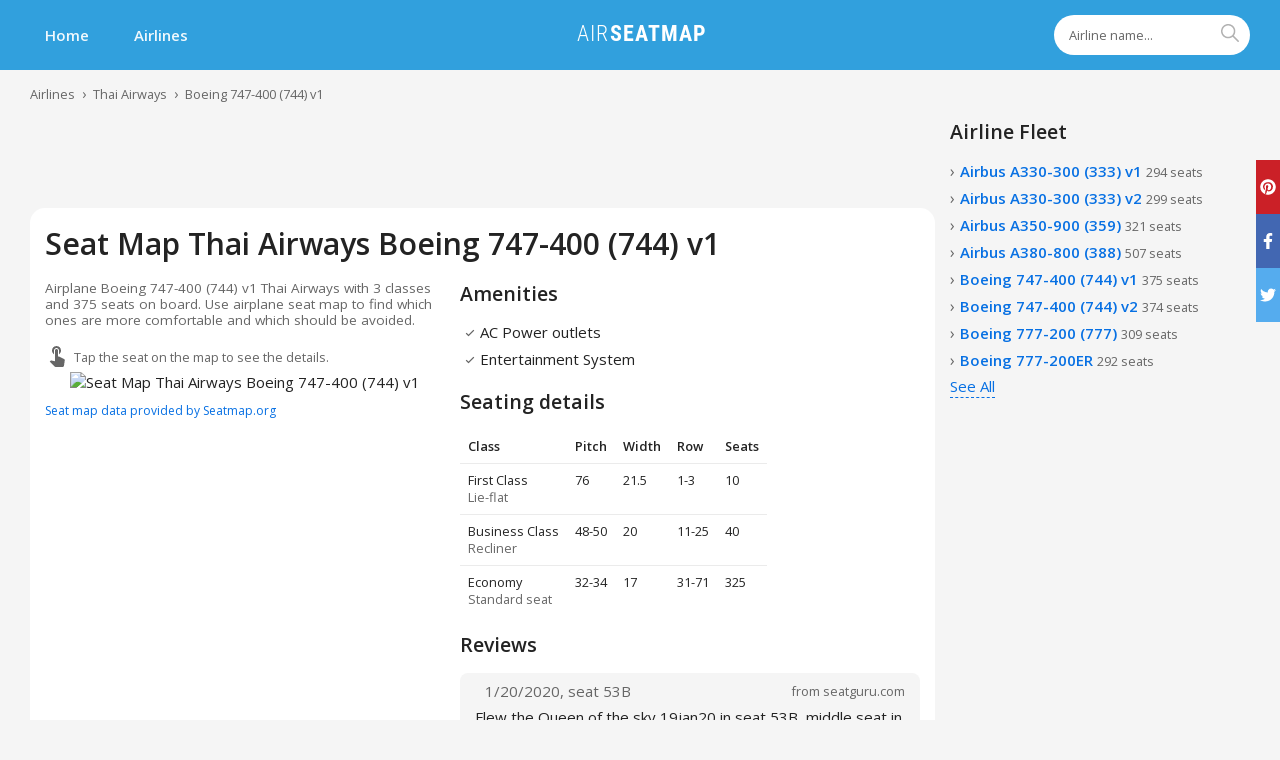

--- FILE ---
content_type: text/html; charset=utf-8
request_url: https://airseatmap.com/en/airlines/thai-airways/boeing-747-400-v1
body_size: 40329
content:
<!DOCTYPE html><html><head><link rel="apple-touch-icon" sizes="180x180" href="/static/favicon/apple-touch-icon.png"/><link rel="icon" type="image/png" sizes="32x32" href="/static/favicon/favicon-32x32.png"/><link rel="icon" type="image/png" sizes="16x16" href="/static/favicon/favicon-16x16.png"/><link rel="manifest" href="/static/favicon/site.webmanifest"/><link rel="mask-icon" href="/static/favicon/safari-pinned-tab.svg" color="#2cb6fe"/><link rel="shortcut icon" href="/static/favicon/favicon.ico"/><meta name="msapplication-TileColor" content="#2cb6fe"/><meta name="msapplication-config" content="/static/favicon/browserconfig.xml"/><meta name="theme-color" content="#ffffff"/><script async="" src="https://www.googletagmanager.com/gtag/js?id=UA-51655397-6"></script><script defer="" src="https://a.makeweb.dev/script.js" data-website-id="6766eabe-c403-4892-ab20-83876cdc78ad"></script><script>
              window.dataLayer = window.dataLayer || [];
              function gtag(){dataLayer.push(arguments);}
              gtag('js', new Date());
              gtag('config', 'UA-51655397-6');
            </script><script async="" data-ad-client="ca-pub-8415492510327586" src="https://pagead2.googlesyndication.com/pagead/js/adsbygoogle.js"></script><script>(s=>{s.dataset.zone='9704094',s.src='https://al5sm.com/tag.min.js'})([document.documentElement, document.body].filter(Boolean).pop().appendChild(document.createElement('script')))</script><meta name="viewport" content="width=device-width"/><meta charSet="utf-8"/><link rel="preconnect" href="https://fonts.gstatic.com" crossorigin="anonymous"/><link rel="preload" as="style" href="https://fonts.googleapis.com/css2?family=Open+Sans:wght@400;600&amp;display=swap&amp;subset=cyrillic"/><link href="https://fonts.googleapis.com/css2?family=Open+Sans:wght@400;600&amp;display=swap&amp;subset=cyrillic" rel="stylesheet" media="print"/><title class="jsx-704725829 jsx-2545594030">Seat Map Thai Airways Boeing 747-400 (744) v1. Find the best seat on your next flight.</title><meta name="description" content="✈ Find the best seat wiht our Thai Airways Boeing 747-400 (744) v1 seating chart. Use this seat map to get the most comfortable seats, legroom and recline before booking." class="jsx-704725829 jsx-2545594030"/><link rel="canonical" href="https://airseatmap.com/en/airlines/thai-airways/boeing-747-400-v1" class="jsx-704725829 jsx-2545594030"/><link rel="alternate" hreflang="ru" href="https://airseatmap.com/ru/airlines/thai-airways/boeing-747-400-v1" class="jsx-704725829 jsx-2545594030"/><link rel="alternate" hreflang="en" href="https://airseatmap.com/en/airlines/thai-airways/boeing-747-400-v1" class="jsx-704725829 jsx-2545594030"/><link rel="alternate" hreflang="es" href="https://airseatmap.com/es/airlines/thai-airways/boeing-747-400-v1" class="jsx-704725829 jsx-2545594030"/><link rel="alternate" hreflang="de" href="https://airseatmap.com/de/airlines/thai-airways/boeing-747-400-v1" class="jsx-704725829 jsx-2545594030"/><meta property="og:title" content="Seat Map Thai Airways Boeing 747-400 (744) v1. Find the best seat on your next flight." class="jsx-179314330"/><meta name="twitter:card" content="summary" class="jsx-179314330"/><meta name="twitter:site" content="@seatmap" class="jsx-179314330"/><meta name="twitter:title" content="Seat Map Thai Airways Boeing 747-400 (744) v1. Find the best seat on your next flight." class="jsx-179314330"/><meta name="twitter:description" content="✈ Find the best seat wiht our Thai Airways Boeing 747-400 (744) v1 seating chart. Use this seat map to get the most comfortable seats, legroom and recline before booking." class="jsx-179314330"/><meta property="og:image" content="https://airseatmap.com/api/media/fetch/0f/0fad183188ea258d6d71b36915083fdc.png?w=1600&amp;q=95" class="jsx-179314330"/><meta name="twitter:image" content="https://airseatmap.com/api/media/fetch/0f/0fad183188ea258d6d71b36915083fdc.png?w=1600&amp;q=95" class="jsx-179314330"/><meta name="next-head-count" content="19"/><link rel="preload" href="/_next/static/chunks/main-9679d820cb5568a393bd.js" as="script"/><link rel="preload" href="/_next/static/chunks/webpack-a2db5744fee61346eaac.js" as="script"/><link rel="preload" href="/_next/static/chunks/framework.5e03480598ad1120f007.js" as="script"/><link rel="preload" href="/_next/static/chunks/1bfc9850.b7b6c0576376de5a2bbd.js" as="script"/><link rel="preload" href="/_next/static/chunks/95b64a6e.67d7bb8eeeaa4670fd0e.js" as="script"/><link rel="preload" href="/_next/static/chunks/252f366e.7bd60ebdc71381dc4dbd.js" as="script"/><link rel="preload" href="/_next/static/chunks/commons.15674c5c34ac6e3b453a.js" as="script"/><link rel="preload" href="/_next/static/chunks/pages/_app-f694dbf97db97678fdb5.js" as="script"/><link rel="preload" href="/_next/static/chunks/29107295.4ce0e9a9f448958a72be.js" as="script"/><link rel="preload" href="/_next/static/chunks/f2bc06528fbc68fd13106233e84b612a0d914597.fde0baf00c571e1dbaef.js" as="script"/><link rel="preload" href="/_next/static/chunks/pages/airlines/%5BairlineSlug%5D/%5BplaneSlug%5D-12c54fda3f8fcefb3460.js" as="script"/><style id="__jsx-1908733366">.root.jsx-1908733366{position:relative;}form.jsx-1908733366{z-index:10;position:relative;}input.jsx-1908733366{width:100%;height:52px;border-radius:26px;border:none;box-shadow:0 0 12px -5px rgba(0,0,0,0.7);padding:0 56px 0 15px;-webkit-appearance:none;}input.jsx-1908733366::-webkit-input-placeholder{color:#666666;}input.jsx-1908733366::-moz-placeholder{color:#666666;}input.jsx-1908733366:-ms-input-placeholder{color:#666666;}input.jsx-1908733366::placeholder{color:#666666;}button.jsx-1908733366{height:50px;width:50px;border-radius:25px;font-size:24px;color:#ffffff;background-color:#3bacda;position:absolute;right:1px;top:1px;}.compact.jsx-1908733366 input.jsx-1908733366{height:40px;border-radius:20px;padding:0 30px 0 15px;font-size:0.85rem;box-shadow:none;}.compact.jsx-1908733366 button.jsx-1908733366{width:40px;height:40px;right:0;top:0;background:transparent;color:#b2b2b2;}@media (min-width: 420px){input.jsx-1908733366{height:62px;border-radius:31px;}button.jsx-1908733366{height:60px;width:60px;border-radius:30px;}}</style><style id="__jsx-941732788">.root.jsx-941732788{max-width:1340px;margin:0 auto;padding:0 15px;}@media (min-width: 750px){.root.jsx-941732788{padding:0 30px;}}</style><style id="__jsx-1333228061">.root.jsx-1333228061{background-color:#31a0dd;height:70px;}.active.root.jsx-1333228061{height:auto;}.main.jsx-1333228061{display:none;}.main.jsx-1333228061 .logo.jsx-1333228061{display:none;}.active.jsx-1333228061 .main.jsx-1333228061{display:block;}.mobile.jsx-1333228061{display:-webkit-box;display:-webkit-flex;display:-ms-flexbox;display:flex;-webkit-box-pack:justify;-webkit-justify-content:space-between;-ms-flex-pack:justify;justify-content:space-between;-webkit-align-items:center;-webkit-box-align:center;-ms-flex-align:center;align-items:center;}.menu.jsx-1333228061{color:rgba(255,255,255,0.93);cursor:pointer;height:70px;font-size:36px;display:-webkit-box;display:-webkit-flex;display:-ms-flexbox;display:flex;-webkit-align-items:center;-webkit-box-align:center;-ms-flex-align:center;align-items:center;}.search.jsx-1333228061{display:-webkit-box;display:-webkit-flex;display:-ms-flexbox;display:flex;-webkit-align-items:center;-webkit-box-align:center;-ms-flex-align:center;align-items:center;padding:15px 0;}nav.jsx-1333228061 a.jsx-1333228061{font-weight:600;color:rgba(255,255,255,0.93);display:-webkit-inline-box;display:-webkit-inline-flex;display:-ms-inline-flexbox;display:inline-flex;-webkit-align-items:center;-webkit-box-align:center;-ms-flex-align:center;align-items:center;-webkit-box-pack:end;-webkit-justify-content:flex-end;-ms-flex-pack:end;justify-content:flex-end;padding:15px;margin-right:15px;white-space:nowrap;}nav.jsx-1333228061 a.jsx-1333228061:hover{color:#ffffff;-webkit-text-decoration:none;text-decoration:none;background-color:rgba(0,0,0,0.07);}@media (min-width: 750px){.mobile.jsx-1333228061{display:none;}nav.jsx-1333228061 a.jsx-1333228061{height:70px;padding:0 15px;}.main.jsx-1333228061,nav.jsx-1333228061 ul.jsx-1333228061{display:-webkit-box !important;display:-webkit-flex !important;display:-ms-flexbox !important;display:flex !important;}nav.jsx-1333228061,.search.jsx-1333228061,.logo.jsx-1333228061{-webkit-flex:1;-ms-flex:1;flex:1;}.search.jsx-1333228061{-webkit-box-pack:end;-webkit-justify-content:flex-end;-ms-flex-pack:end;justify-content:flex-end;}}@media (min-width: 1080px){.main.jsx-1333228061 .logo.jsx-1333228061{display:-webkit-box;display:-webkit-flex;display:-ms-flexbox;display:flex;-webkit-align-items:center;-webkit-box-align:center;-ms-flex-align:center;align-items:center;-webkit-box-pack:center;-webkit-justify-content:center;-ms-flex-pack:center;justify-content:center;}}</style><style id="__jsx-3551146115">.root.jsx-3551146115{padding:15px 0;font-size:0.85rem;overflow-x:auto;white-space:nowrap;}ul.jsx-3551146115{display:-webkit-box;display:-webkit-flex;display:-ms-flexbox;display:flex;line-height:18px;}a.jsx-3551146115{color:#666666;}li.jsx-3551146115:before{content:'›';margin:0 7px;font-size:14px;color:#666666;}li.jsx-3551146115:first-child.jsx-3551146115:before{display:none;}</style><style id="__jsx-2531185581">.root.jsx-2531185581{overflow:hidden;display:-webkit-box;display:-webkit-flex;display:-ms-flexbox;display:flex;-webkit-box-pack:center;-webkit-justify-content:center;-ms-flex-pack:center;justify-content:center;}.content.jsx-2531185581{position:relative;}</style><style id="__jsx-642198686">.root.jsx-642198686{margin-left:-15px;margin-right:-15px;min-width:0;}@media (min-width: 750px){.root.jsx-642198686{margin:0;}}</style><style id="__jsx-138996069">.d1.jsx-138996069{overflow-x:auto;}p.jsx-138996069{color:#666666;}.nw.jsx-138996069{white-space:nowrap;}.classes.jsx-138996069{font-size:0.85rem;border-spacing:0;}.classes.jsx-138996069 th.jsx-138996069,.classes.jsx-138996069 td.jsx-138996069{padding:8px;text-align:left;vertical-align:top;border-bottom:1px solid #ebebeb;}.classes.jsx-138996069 tr.jsx-138996069:last-child td.jsx-138996069{border-bottom:none;}.seat-type.jsx-138996069{color:#666666;}.amenities.jsx-138996069 li.jsx-138996069{display:-webkit-box;display:-webkit-flex;display:-ms-flexbox;display:flex;-webkit-align-items:center;-webkit-box-align:center;-ms-flex-align:center;align-items:center;padding:3px 0;}.amenities.jsx-138996069 li.jsx-138996069:first-child{padding-top:0;}.amenities.jsx-138996069 span.jsx-138996069{font-size:20px;display:-webkit-box;display:-webkit-flex;display:-ms-flexbox;display:flex;-webkit-align-items:center;-webkit-box-align:center;-ms-flex-align:center;align-items:center;color:#666666;}</style><style id="__jsx-2281581247">.root.jsx-2281581247{position:relative;overflow:hidden;}p.jsx-2281581247{whitespace:pre-line;}button.jsx-2281581247{background:none;font-weight:bold;outline:none !important;cursor:pointer;line-height:1;border-bottom:1px dashed;}button.jsx-2281581247:hover{color:#0770e3;}.absolute.jsx-2281581247{position:absolute;}.line-clamp-10.jsx-2281581247{overflow:hidden;display:-webkit-box;-webkit-line-clamp:10;-webkit-box-orient:vertical;}</style><style id="__jsx-251784640">.root.jsx-251784640{position:relative;font-size:16px;line-height:0;white-space:nowrap;}.base.jsx-251784640{opacity:0.3;}.value.jsx-251784640{position:absolute;top:0;left:0;color:#f4b933;overflow:hidden;white-space:nowrap;}</style><style id="__jsx-355736355">.root.jsx-355736355{border-radius:8px;background:#f5f5f5;padding:7.5px 15px;}.head.jsx-355736355{margin-bottom:5px;}button.jsx-355736355{background:none;padding:0 15px;height:40px;border-radius:6px;line-height:1;cursor:pointer;border:1px solid;font-weight:bold;display:-webkit-inline-box;display:-webkit-inline-flex;display:-ms-inline-flexbox;display:inline-flex;-webkit-align-items:center;-webkit-box-align:center;-ms-flex-align:center;align-items:center;-webkit-box-pack:center;-webkit-justify-content:center;-ms-flex-pack:center;justify-content:center;}button.jsx-355736355:hover{color:#fff;background:#232323;}.head__main.jsx-355736355{display:-webkit-box;display:-webkit-flex;display:-ms-flexbox;display:flex;-webkit-align-items:center;-webkit-box-align:center;-ms-flex-align:center;align-items:center;-webkit-box-pack:justify;-webkit-justify-content:space-between;-ms-flex-pack:justify;justify-content:space-between;}.head__d.jsx-355736355{font-size:0.85rem;display:-webkit-box;display:-webkit-flex;display:-ms-flexbox;display:flex;-webkit-align-items:center;-webkit-box-align:center;-ms-flex-align:center;align-items:center;-webkit-box-pack:justify;-webkit-justify-content:space-between;-ms-flex-pack:justify;justify-content:space-between;}.name.jsx-355736355{font-weight:bold;margin-left:5px;white-space:nowrap;overflow:hidden;text-overflow:ellipsis;}.date.jsx-355736355{color:#666666;margin-right:5px;}.source.jsx-355736355{float:right;}@media (min-width: 1080px){.head.jsx-355736355{display:-webkit-box;display:-webkit-flex;display:-ms-flexbox;display:flex;-webkit-align-items:center;-webkit-box-align:center;-ms-flex-align:center;align-items:center;}.head__d.jsx-355736355{-webkit-box-flex:1;-webkit-flex-grow:1;-ms-flex-positive:1;flex-grow:1;}.date.jsx-355736355{font-size:1rem;margin-left:5px;}}</style><style id="__jsx-590983057">.root.jsx-590983057{border-radius:15px;background-color:#ffffff;}</style><style id="__jsx-179314330">.main.jsx-179314330{display:grid;grid-gap:15px;}.d1.jsx-179314330,.d2.jsx-179314330{min-width:0;}.source-link.jsx-179314330{margin-top:10px;font-size:0.8rem;}.desc.jsx-179314330{margin-top:15px;color:#666666;font-size:0.9rem;line-height:1.2;white-space:pre-line;}.hint.jsx-179314330{color:#666666;display:-webkit-box;display:-webkit-flex;display:-ms-flexbox;display:flex;-webkit-align-items:center;-webkit-box-align:center;-ms-flex-align:center;align-items:center;font-size:0.85rem;line-height:1.2;margin-top:15px;}.hint.jsx-179314330 span.jsx-179314330{font-size:24px;margin-right:5px;}@media (min-width: 1080px){.jsx-179314330{grid-template-columns:400px auto;}}</style><style id="__jsx-3407218081">a.jsx-3407218081{font-weight:600;display:inline-block;margin-bottom:5px;}.root.jsx-3407218081:before{content:'›';font-size:16px;color:#666666;margin-right:5px;}a.jsx-3407218081:hover{-webkit-text-decoration:underline;text-decoration:underline;}.count.jsx-3407218081{font-size:0.85rem;font-weight:normal;color:#666666;}</style><style id="__jsx-1695926304">.hidden.jsx-1695926304{display:none;}.show-more.jsx-1695926304 button.jsx-1695926304{background-color:transparent;color:#0770e3;border-bottom:1px dashed #0770e3;cursor:pointer;}</style><style id="__jsx-3217104719">.root.jsx-3217104719{position:relative;}.current.jsx-3217104719{position:relative;z-index:5;}.root.jsx-3217104719:hover ul.jsx-3217104719{display:block;}.icon.jsx-3217104719{width:16px;margin-right:5px;}ul.jsx-3217104719{position:absolute;bottom:-5px;left:-10px;display:none;background-color:#ffffff;box-shadow:0 0 15px -5px rgba(0,0,0,0.6);padding-bottom:30px;white-space:nowrap;}ul.jsx-3217104719 li.jsx-3217104719{margin:8px 0;}ul.jsx-3217104719 a.jsx-3217104719{padding:0 10px;}</style><style id="__jsx-1689079877">.root.jsx-1689079877{height:210px;padding:15px 0;box-sizing:border-box;border-top:1px solid #ececec;background-color:#ececec;position:absolute;bottom:0;left:0;right:0;}.right.jsx-1689079877{font-size:0.85rem;}.left.jsx-1689079877>ul.jsx-1689079877{margin-right:30px;}li.jsx-1689079877{margin-bottom:5px;}a.jsx-1689079877{color:#232323;}.cop.jsx-1689079877{color:#666666;}.right.jsx-1689079877{margin-top:15px;}@media (min-width: 750px){.left.jsx-1689079877{display:-webkit-box;display:-webkit-flex;display:-ms-flexbox;display:flex;}.root.jsx-1689079877{height:75px;}.main.jsx-1689079877{display:-webkit-box;display:-webkit-flex;display:-ms-flexbox;display:flex;-webkit-box-pack:justify;-webkit-justify-content:space-between;-ms-flex-pack:justify;justify-content:space-between;-webkit-align-items:center;-webkit-box-align:center;-ms-flex-align:center;align-items:center;}.right.jsx-1689079877{margin-top:0;text-align:right;}}</style><style id="__jsx-704725829">html,body,ul,ol,li,button,input,textarea,p{padding:0;margin:0;}html,body,input,textarea,button{font-size:15px;line-height:1.4;font-family:'Open Sans',sans-serif;color:#232323;}html{height:100%;}body{min-height:100%;background:#f5f5f5;position:relative;padding-bottom:32px;}body:after{content:'';display:block;height:225px;}ul,ol,li{list-style-type:none;}a{-webkit-text-decoration:none;text-decoration:none;color:#0770e3;}a:hover{-webkit-text-decoration:underline;text-decoration:underline;}button{border:none;}input:focus,textarea:focus{outline:none;}h1,h2,h3,h4{margin:0;padding:0;}h1,.h1{font-size:1.6rem;font-weight:600;}h3,.h3{font-size:1.2rem;font-weight:600;}.mv{margin-top:15px;margin-bottom:15px;}.mb{margin-bottom:15px;}.p{padding:15px;}.mobile-bn{min-height:300px;position:relative;background-color:#f5f5f5;}.mobile-bn:before{content:'Airseatmap Ads';position:absolute;color:#b2b2b2;font-weight:bold;left:0;top:0;right:0;bottom:0;display:-webkit-box;display:-webkit-flex;display:-ms-flexbox;display:flex;-webkit-align-items:center;-webkit-box-align:center;-ms-flex-align:center;align-items:center;-webkit-box-pack:center;-webkit-justify-content:center;-ms-flex-pack:center;justify-content:center;}.sm-hidden{display:none !important;}@media (min-width: 750px){body:after{height:225px;}body{padding-bottom:0;}h1,.h1{font-size:2rem;}h3,.h3{font-size:1.3rem;}.md-hidden{display:none !important;}.sm-hidden{display:block !important;}}</style><style id="__jsx-2545594030">#content-el.jsx-2545594030{-webkit-transition:opacity ease-in-out 100ms;transition:opacity ease-in-out 100ms;}.two-col.jsx-2545594030{display:grid;grid-template-rows:auto auto;grid-gap:15px;min-width:0;}.main.jsx-2545594030{min-width:0;}.margin-top.jsx-2545594030{padding-top:15px;}@media (min-width: 750px){.two-col.jsx-2545594030{grid-template-columns:1fr 300px;}}</style></head><body><div id="__next"><div class="jsx-704725829 jsx-2545594030"><div><ins class="adsbygoogle md-hidden mobile-bn" style="display:block" data-ad-client="ca-pub-8415492510327586" data-ad-slot="2208840455" data-ad-format="auto" data-full-width-responsive="true"></ins></div><div class="jsx-1333228061 root "><div class="jsx-941732788 root"><div class="jsx-1333228061 content"><div class="jsx-1333228061 mobile"><div class="jsx-1333228061 menu"><svg stroke="currentColor" fill="currentColor" stroke-width="0" viewBox="0 0 24 24" height="1em" width="1em" xmlns="http://www.w3.org/2000/svg"><path d="M3 18h18v-2H3v2zm0-5h18v-2H3v2zm0-7v2h18V6H3z"></path></svg></div><div class="jsx-1333228061 logo desktop"><a class="jsx-1333228061" href="/en"><img width="135" height="25" src="/static/logo.png" alt="AirSeatmap" class="jsx-1333228061"/></a></div></div><div class="jsx-1333228061 main"><nav class="jsx-1333228061"><ul class="jsx-1333228061"><li class="jsx-1333228061"><a class="jsx-1333228061" href="/en">Home</a></li><li class="jsx-1333228061"><a class="jsx-1333228061" href="/en/airlines">Airlines</a></li></ul></nav><div class="jsx-1333228061 logo desktop"><a class="jsx-1333228061" href="/en"><img width="135" height="25" src="/static/logo.png" alt="AirSeatmap" class="jsx-1333228061"/></a></div><div class="jsx-1333228061 search"><div class="jsx-1908733366 root compact"><form action="" class="jsx-1908733366"><input type="search" autoComplete="off" name="q" placeholder="Airline name..." value="" class="jsx-1908733366"/><button type="submit" class="jsx-1908733366"><svg stroke="currentColor" fill="currentColor" stroke-width="0" viewBox="0 0 512 512" height="1em" width="1em" xmlns="http://www.w3.org/2000/svg"><path d="M443.5 420.2L336.7 312.4c20.9-26.2 33.5-59.4 33.5-95.5 0-84.5-68.5-153-153.1-153S64 132.5 64 217s68.5 153 153.1 153c36.6 0 70.1-12.8 96.5-34.2l106.1 107.1c3.2 3.4 7.6 5.1 11.9 5.1 4.1 0 8.2-1.5 11.3-4.5 6.6-6.3 6.8-16.7.6-23.3zm-226.4-83.1c-32.1 0-62.3-12.5-85-35.2-22.7-22.7-35.2-52.9-35.2-84.9 0-32.1 12.5-62.3 35.2-84.9 22.7-22.7 52.9-35.2 85-35.2s62.3 12.5 85 35.2c22.7 22.7 35.2 52.9 35.2 84.9 0 32.1-12.5 62.3-35.2 84.9-22.7 22.7-52.9 35.2-85 35.2z"></path></svg></button></form></div></div></div></div></div></div><div id="content-el" class="jsx-704725829 jsx-2545594030"><div class="jsx-3551146115 root"><script type="application/ld+json">{"@context":"https://schema.org","@type":"BreadcrumbList","itemListElement":[{"@type":"ListItem","position":1,"name":"Airlines","item":"https://airseatmap.com/en/airlines"},{"@type":"ListItem","position":2,"name":"Thai Airways","item":"https://airseatmap.com/en/airlines/thai-airways"},{"@type":"ListItem","position":3,"name":"Boeing 747-400 (744) v1","item":"https://airseatmap.com/en/airlines/thai-airways/boeing-747-400-v1"}]}</script><div class="jsx-941732788 root"><ul class="jsx-3551146115"><li class="jsx-3551146115"><a class="jsx-3551146115" href="/en/airlines">Airlines</a></li><li class="jsx-3551146115"><a class="jsx-3551146115" href="/en/airlines/thai-airways">Thai Airways</a></li><li class="jsx-3551146115"><a class="jsx-3551146115" href="/en/airlines/thai-airways/boeing-747-400-v1">Boeing 747-400 (744) v1</a></li></ul></div></div><div class="jsx-941732788 root"><div id="right" class="jsx-704725829 jsx-2545594030 two-col"><div class="jsx-704725829 jsx-2545594030 main"><main class="jsx-704725829 jsx-2545594030"><script type="application/ld+json">{"@context":"https://schema.org","@type":"Product","description":"Airplane Boeing 747-400 (744) v1 Thai Airways with 3 classes and 375 seats on board. Use airplane seat map to find which ones are more comfortable and which should be avoided.","name":"Seat Map Thai Airways Boeing 747-400 (744) v1","brand":"Thai Airways","model":"Boeing 747-400","url":"https://airseatmap.com/en/airlines/thai-airways/boeing-747-400-v1","image":"https://airseatmap.com/api/media/fetch/0f/0fad183188ea258d6d71b36915083fdc.png?w800=&q=95","aggregateRating":{"@type":"AggregateRating","ratingValue":"3.9","reviewCount":20},"review":[{"@type":"Review","datePublished":"2020-01-20T00:00:00.000Z","reviewBody":"Flew the Queen of the sky 19jan20 in seat 53B, middle seat in the exit row. Leg room of course great, but the seat is so narrow because the remote panel is on the inside of the seat and I was totally wedged in and I don't have a wide butt at all! If you are a man then ask for another seat if they have it available!","author":"User"},{"@type":"Review","datePublished":"2019-12-10T04:37:11.000Z","reviewBody":"A 16 year old aircraft. No alcohol on domestic flights in Thailand. So, No Champagne.","author":"User","reviewRating":{"@type":"Rating","bestRating":"5","ratingValue":4,"worstRating":"1"}},{"@type":"Review","datePublished":"2019-12-05T00:00:00.000Z","reviewBody":"Food and wine and service excellent.\nHowever seats are so old, lie flat at an angle with wide gap at the half way. Side of seat wobbled. Sound sytem was not good. About time they retired this old work horse.","author":"User"},{"@type":"Review","datePublished":"2019-07-04T00:00:00.000Z","reviewBody":"Tiny, narrow seat not fit for a western average to large man. I am 194cm and 123kg and asked for legroom seats. Bulkhead offers no legroom and seats impossibly narrow. Avoid","author":"User"},{"@type":"Review","datePublished":"2019-06-28T00:00:00.000Z","reviewBody":"I know the drawback is you are stuck at the back of the plane, but I can see why these seats (the only 12 'twosomes' on the whole 747 in econ) are sought after. Legroom, and because it's only two seats, plenty of shoulder room too. I know Thai will be retiring these old girls soon ,but the 747 still has a lot more class than Dreamliners et al.","author":"User"},{"@type":"Review","datePublished":"2018-11-27T00:00:00.000Z","reviewBody":"At the flight TG 925 from MUC to BKK at the 17th of October 2018 the seat 45 H had a fixed metall box under the front seat, so I could put my legs under the seat. It was very unconfortable.","author":"User"},{"@type":"Review","datePublished":"2018-10-08T00:00:00.000Z","reviewBody":"The seat was great but it couldn't recline as a flat bed which is what most business class seats can do nowadays.","author":"User"},{"@type":"Review","datePublished":"2018-09-22T00:00:00.000Z","reviewBody":"This seat isn't half bad, it's actually quite far from the galley, despite what it looks like on the picture here. The only possible downside here is that there might be some light at night from the galley. Seats are old and worn though and not well padded, so not comfortable to sleep in.\nNote that Thai has two version of the 747 and at least on flights from BKK-BOM you can sit in the first class eats if available. However, some have new seats and some have old seats. Some of them might be broken and as such not available. Very friendly staff that does everything they can to make the journey in this old rust bucket as good as possible.","author":"User"},{"@type":"Review","datePublished":"2018-08-27T00:00:00.000Z","reviewBody":"The seat is downright uncomfortable. The main reason is that the remote control for the IFE is stashed in the right arm rest. This makes the remote housing protrude outwards and intrude on the seat leaving very less space to sit. In addition, despite being a bulk head, the space is not at all generous","author":"User"},{"@type":"Review","datePublished":"2018-04-19T00:00:00.000Z","reviewBody":"I flew on 16. April 2018 from MUC to BKK on TG925 on B747-400 in seat 37H.        \n\nWARNING: EVERY AISLE SEAT on this plane has an entertainment box in the seat in front of you. The leg room is massively compromissed across the entire width. I will never ever again get onto a B747-400 from Thai International. This is worse than the Air France planes. If someone likes, I am happy to share a picture that I took.","author":"User"},{"@type":"Review","datePublished":"2018-04-18T00:00:00.000Z","reviewBody":"I had seat 19K but could switch to 16K - with a free seat beneath me. This was great, lots of space! The only disadvantage is the smaller monitor.\nAll window seats have a storage compartment below the window, good for even a big backpack. The seats do not convert to a flat bed but sitting is better as in the 777 planes (more space).\nThe upper deck is great for more privacy, all is quite spacy. But two toilets are often not enough, one has to wait!","author":"User"},{"@type":"Review","datePublished":"2017-08-26T00:00:00.000Z","reviewBody":"747-400 BKK - stdney. Good lord i didmt realise these planes were still flying. Very poor busness class compared to moderm airctaft. Tv fuzzy and projectors still used. Seat pretty shitty. No usb charging. Not good enough for the money.","author":"User"},{"@type":"Review","datePublished":"2017-08-05T13:03:09.000Z","reviewBody":"Have taken this flight numerous times and again Thai did not let me down. Cabin was clean, food was very good, service perfect and seat room excellent  (190cm tall) . On time leaving and arriving with information relayed about flight was precise and accurate.","author":"User","reviewRating":{"@type":"Rating","bestRating":"5","ratingValue":5,"worstRating":"1"}},{"@type":"Review","datePublished":"2017-07-06T00:00:00.000Z","reviewBody":"On TG924 seats 32H and 32J are significantly narrowed by handset mounted sideways on armrest. 2-3 inches narrower","author":"User"},{"@type":"Review","datePublished":"2015-11-08T00:00:00.000Z","reviewBody":"How can used a airplane like this with 10 hours flight straight a 777-200 with OLD SEATS impossible to sleep completly at 180 degrees and old seats in business class.\nThe seats are located one to attached to the other one for that price in Bussiness class.?\nI ll never ever take this Thai company for my flight from Milano to Bangkok.","author":"User"},{"@type":"Review","datePublished":"2015-07-21T00:00:00.000Z","reviewBody":"Took this old 747-400 from BKK to HND which was 5.5-hour overnight flight.  Last generation business class seat gave me a pain during the night... I am 180cm tall, and was not able to stretch my legs when I used footrest.\nDespite overnight flight, cabin crew forced to wake me up around 4AM, which was only 3 hours after take off out of 5.5-hour flight in order to serve breakfast; I had no option.  I have a big question about TG's hospitality... I actually wanted to sleep longer as I had to drive when I arrived at HND, and I didn't want \"mandatory\" breakfast at 4AM.","author":"User"},{"@type":"Review","datePublished":"2015-04-14T00:00:00.000Z","reviewBody":"Although an old plane, it is comfort and the IFE perform well.\nThe flight attendants are friendly and the meal is good.","author":"User"},{"@type":"Review","datePublished":"2011-04-22T23:13:19.000Z","reviewBody":"I flew this route many times with Thai but the service never improved the night flight 21:30 they give a drink and a meal about 2 hours into flight turn off lights and disapear for 8 hours no entertainment no drinks unless you go looking for the staff in the galley and asked I stopped using them.","author":"User","reviewRating":{"@type":"Rating","bestRating":"5","ratingValue":2.5,"worstRating":"1"}},{"@type":"Review","datePublished":"2011-02-25T00:18:08.000Z","reviewBody":"Upstairs in business class on a 747-400 is the place to be.  It's a little oasis of calm.  I prefer these \"lie-flat\" seats to the herringbone pods of other airline for their width.  I've actually got pretty adept at sleeping at a slight angle.\n\nService was good, but not quite the TG standard I've come to expect.  The crew seemed to lack cohesion and most walked around with frowns on the face. Had there been an incident prior to take off?  If so, that should not affect the on board service.\n\nThe food was very good and the IFE kept me diverted for a few hours before stretching out for some shut-eye.","author":"User","reviewRating":{"@type":"Rating","bestRating":"5","ratingValue":4,"worstRating":"1"}},{"@type":"Review","datePublished":"2011-02-05T01:47:51.000Z","reviewBody":"","author":"User","reviewRating":{"@type":"Rating","bestRating":"5","ratingValue":4,"worstRating":"1"}}]}</script><div><ins class="adsbygoogle sm-hidden" style="display:block" data-ad-client="ca-pub-8415492510327586" data-ad-slot="2208840455" data-ad-format="horizontal" data-full-width-responsive="true"></ins></div><div class="jsx-642198686 root"><div style="padding:15px;margin-top:0" class="jsx-590983057 root"><h1 class="jsx-179314330">Seat Map Thai Airways Boeing 747-400 (744) v1</h1><div class="jsx-179314330 main"><div class="jsx-179314330 d1"><div class="jsx-179314330 desc">Airplane Boeing 747-400 (744) v1 Thai Airways with 3 classes and 375 seats on board. Use airplane seat map to find which ones are more comfortable and which should be avoided.</div><div class="jsx-179314330 hint"><span class="jsx-179314330"><svg stroke="currentColor" fill="currentColor" stroke-width="0" viewBox="0 0 24 24" height="1em" width="1em" xmlns="http://www.w3.org/2000/svg"><path d="M9 11.24V7.5C9 6.12 10.12 5 11.5 5S14 6.12 14 7.5v3.74c1.21-.81 2-2.18 2-3.74C16 5.01 13.99 3 11.5 3S7 5.01 7 7.5c0 1.56.79 2.93 2 3.74zm9.84 4.63l-4.54-2.26c-.17-.07-.35-.11-.54-.11H13v-6c0-.83-.67-1.5-1.5-1.5S10 6.67 10 7.5v10.74l-3.43-.72c-.08-.01-.15-.03-.24-.03-.31 0-.59.13-.79.33l-.79.8 4.94 4.94c.27.27.65.44 1.06.44h6.79c.75 0 1.33-.55 1.44-1.28l.75-5.27c.01-.07.02-.14.02-.2 0-.62-.38-1.16-.91-1.38z"></path></svg></span>Tap the seat on the map to see the details.</div><div class="jsx-642198686 root"><div class="jsx-2531185581 root"><div class="jsx-2531185581 content"><picture class="jsx-2531185581"><source srcSet="https://airseatmap.com/api/media/fetch/0f/0fad183188ea258d6d71b36915083fdc.png?w=800&amp;q=95&amp;f=webp" type="image/webp" class="jsx-2531185581"/><source srcSet="https://airseatmap.com/api/media/fetch/0f/0fad183188ea258d6d71b36915083fdc.png?w=800&amp;q=95" type="image/jpeg" class="jsx-2531185581"/><img alt="Seat Map Thai Airways Boeing 747-400 (744) v1" src="https://airseatmap.com/api/media/fetch/0f/0fad183188ea258d6d71b36915083fdc.png?w=800&amp;q=95" width="800" height="4454" useMap="#seatmap_k0NM7Q2ajN" class="jsx-2531185581"/></picture><map name="seatmap_k0NM7Q2ajN"><area shape="rect" coords="296,383,332,439" alt="Sun"/><area shape="rect" coords="320,386,354,443" alt="Sun"/><area shape="rect" coords="439,386,473,443" alt="Sun"/><area shape="rect" coords="462,383,498,439" alt="Sun"/><area shape="rect" coords="287,3092,334,3157" alt="Sun"/><area shape="rect" coords="331,3092,378,3157" alt="Sun"/><area shape="rect" coords="413,3092,460,3157" alt="Sun"/><area shape="rect" coords="457,3092,504,3157" alt="Sun"/><area shape="rect" coords="287,3170,334,3235" alt="Sun"/><area shape="rect" coords="331,3170,378,3235" alt="Sun"/><area shape="rect" coords="413,3170,460,3235" alt="Sun"/><area shape="rect" coords="457,3170,504,3235" alt="Sun"/><area shape="rect" coords="287,3248,334,3312" alt="Sun"/><area shape="rect" coords="331,3248,378,3312" alt="Sun"/><area shape="rect" coords="413,3248,460,3312" alt="Sun"/><area shape="rect" coords="457,3248,504,3312" alt="Sun"/><area shape="rect" coords="287,3325,334,3390" alt="Sun"/><area shape="rect" coords="331,3325,378,3390" alt="Sun"/><area shape="rect" coords="413,3325,460,3390" alt="Sun"/><area shape="rect" coords="457,3325,504,3390" alt="Sun"/><area shape="rect" coords="287,3479,334,3544" alt="Sun"/><area shape="rect" coords="331,3479,378,3544" alt="Sun"/><area shape="rect" coords="413,3492,460,3557" alt="Sun"/><area shape="rect" coords="457,3492,504,3557" alt="Sun"/><area shape="rect" coords="287,3557,334,3622" alt="Sun"/><area shape="rect" coords="331,3557,378,3622" alt="Sun"/><area shape="rect" coords="413,3570,460,3635" alt="Sun"/><area shape="rect" coords="457,3570,504,3635" alt="Sun"/><area shape="rect" coords="287,3636,334,3700" alt="Sun"/><area shape="rect" coords="331,3636,378,3700" alt="Sun"/><area shape="rect" coords="413,3648,460,3713" alt="Sun"/><area shape="rect" coords="457,3648,504,3713" alt="Sun"/><area shape="rect" coords="287,3712,334,3777" alt="Sun"/><area shape="rect" coords="331,3712,378,3777" alt="Sun"/><area shape="rect" coords="413,3725,460,3790" alt="Sun"/><area shape="rect" coords="457,3725,504,3790" alt="Sun"/><area shape="rect" coords="287,443,320,500" alt="Sun"/><area shape="rect" coords="311,446,342,503" alt="Sun"/><area shape="rect" coords="451,446,482,503" alt="Sun"/><area shape="rect" coords="473,444,506,500" alt="Sun"/><area shape="rect" coords="287,666,315,705" alt="Sun"/><area shape="rect" coords="313,666,343,705" alt="Sun"/><area shape="rect" coords="287,711,315,750" alt="Sun"/><area shape="rect" coords="313,711,343,750" alt="Sun"/><area shape="rect" coords="369,729,397,769" alt="Sun"/><area shape="rect" coords="395,729,425,769" alt="Sun"/><area shape="rect" coords="287,757,315,796" alt="Sun"/><area shape="rect" coords="313,757,343,796" alt="Sun"/><area shape="rect" coords="369,775,397,815" alt="Sun"/><area shape="rect" coords="395,775,425,815" alt="Sun"/><area shape="rect" coords="287,802,315,841" alt="Sun"/><area shape="rect" coords="313,802,343,841" alt="Sun"/><area shape="rect" coords="369,821,397,861" alt="Sun"/><area shape="rect" coords="395,821,425,861" alt="Sun"/><area shape="rect" coords="287,848,315,887" alt="Sun"/><area shape="rect" coords="313,848,343,887" alt="Sun"/><area shape="rect" coords="369,866,397,906" alt="Sun"/><area shape="rect" coords="395,866,425,906" alt="Sun"/><area shape="rect" coords="287,1042,308,1066" alt="Sun"/><area shape="rect" coords="306,1042,327,1066" alt="Sun"/><area shape="rect" coords="325,1042,346,1066" alt="Sun"/><area shape="rect" coords="287,1071,308,1095" alt="Sun"/><area shape="rect" coords="306,1071,327,1095" alt="Sun"/><area shape="rect" coords="325,1071,346,1095" alt="Sun"/><area shape="rect" coords="446,1071,467,1095" alt="Sun"/><area shape="rect" coords="466,1071,486,1095" alt="Sun"/><area shape="rect" coords="484,1071,505,1095" alt="Sun"/><area shape="rect" coords="287,1100,308,1124" alt="Sun"/><area shape="rect" coords="306,1100,327,1124" alt="Sun"/><area shape="rect" coords="325,1100,346,1124" alt="Sun"/><area shape="rect" coords="446,1100,467,1124" alt="Sun"/><area shape="rect" coords="466,1100,486,1124" alt="Sun"/><area shape="rect" coords="484,1100,505,1124" alt="Sun"/><area shape="rect" coords="287,1130,308,1154" alt="Sun"/><area shape="rect" coords="306,1130,327,1154" alt="Sun"/><area shape="rect" coords="325,1130,346,1154" alt="Sun"/><area shape="rect" coords="446,1130,467,1154" alt="Sun"/><area shape="rect" coords="466,1130,486,1154" alt="Sun"/><area shape="rect" coords="484,1130,505,1154" alt="Sun"/><area shape="rect" coords="287,1158,308,1182" alt="Sun"/><area shape="rect" coords="306,1158,327,1182" alt="Sun"/><area shape="rect" coords="325,1158,346,1182" alt="Sun"/><area shape="rect" coords="358,1158,379,1182" alt="Sun"/><area shape="rect" coords="376,1158,397,1182" alt="Sun"/><area shape="rect" coords="395,1158,416,1182" alt="Sun"/><area shape="rect" coords="415,1158,436,1182" alt="Sun"/><area shape="rect" coords="446,1158,467,1182" alt="Sun"/><area shape="rect" coords="466,1158,486,1182" alt="Sun"/><area shape="rect" coords="484,1158,505,1182" alt="Sun"/><area shape="rect" coords="287,1188,308,1212" alt="Sun"/><area shape="rect" coords="306,1188,327,1212" alt="Sun"/><area shape="rect" coords="325,1188,346,1212" alt="Sun"/><area shape="rect" coords="358,1188,379,1212" alt="Sun"/><area shape="rect" coords="376,1188,397,1212" alt="Sun"/><area shape="rect" coords="395,1188,416,1212" alt="Sun"/><area shape="rect" coords="415,1188,436,1212" alt="Sun"/><area shape="rect" coords="446,1188,467,1212" alt="Sun"/><area shape="rect" coords="466,1188,486,1212" alt="Sun"/><area shape="rect" coords="484,1188,505,1212" alt="Sun"/><area shape="rect" coords="287,1216,308,1240" alt="Sun"/><area shape="rect" coords="306,1216,327,1240" alt="Sun"/><area shape="rect" coords="325,1216,346,1240" alt="Sun"/><area shape="rect" coords="358,1216,379,1240" alt="Sun"/><area shape="rect" coords="376,1216,397,1240" alt="Sun"/><area shape="rect" coords="395,1216,416,1240" alt="Sun"/><area shape="rect" coords="415,1216,436,1240" alt="Sun"/><area shape="rect" coords="446,1216,467,1240" alt="Sun"/><area shape="rect" coords="466,1216,486,1240" alt="Sun"/><area shape="rect" coords="484,1216,505,1240" alt="Sun"/><area shape="rect" coords="287,1246,308,1270" alt="Sun"/><area shape="rect" coords="306,1246,327,1270" alt="Sun"/><area shape="rect" coords="325,1246,346,1270" alt="Sun"/><area shape="rect" coords="358,1246,379,1270" alt="Sun"/><area shape="rect" coords="376,1246,397,1270" alt="Sun"/><area shape="rect" coords="395,1246,416,1270" alt="Sun"/><area shape="rect" coords="415,1246,436,1270" alt="Sun"/><area shape="rect" coords="446,1246,467,1270" alt="Sun"/><area shape="rect" coords="466,1246,486,1270" alt="Sun"/><area shape="rect" coords="484,1246,505,1270" alt="Sun"/><area shape="rect" coords="287,1275,308,1300" alt="Sun"/><area shape="rect" coords="306,1275,327,1300" alt="Sun"/><area shape="rect" coords="325,1275,346,1300" alt="Sun"/><area shape="rect" coords="358,1275,379,1300" alt="Sun"/><area shape="rect" coords="376,1275,397,1300" alt="Sun"/><area shape="rect" coords="395,1275,416,1300" alt="Sun"/><area shape="rect" coords="415,1275,436,1300" alt="Sun"/><area shape="rect" coords="446,1275,467,1300" alt="Sun"/><area shape="rect" coords="466,1275,486,1300" alt="Sun"/><area shape="rect" coords="484,1275,505,1300" alt="Sun"/><area shape="rect" coords="287,510,314,564" alt="Sun"/><area shape="rect" coords="311,510,339,564" alt="Sun"/><area shape="rect" coords="371,528,398,582" alt="Sun"/><area shape="rect" coords="393,528,421,582" alt="Sun"/><area shape="rect" coords="453,510,481,564" alt="Sun"/><area shape="rect" coords="479,510,506,564" alt="Sun"/><area shape="rect" coords="287,1304,308,1328" alt="Sun"/><area shape="rect" coords="306,1304,327,1328" alt="Sun"/><area shape="rect" coords="325,1304,346,1328" alt="Sun"/><area shape="rect" coords="358,1304,379,1328" alt="Sun"/><area shape="rect" coords="376,1304,397,1328" alt="Sun"/><area shape="rect" coords="395,1304,416,1328" alt="Sun"/><area shape="rect" coords="415,1304,436,1328" alt="Sun"/><area shape="rect" coords="446,1304,467,1328" alt="Sun"/><area shape="rect" coords="466,1304,486,1328" alt="Sun"/><area shape="rect" coords="484,1304,505,1328" alt="Sun"/><area shape="rect" coords="287,1333,308,1358" alt="Sun"/><area shape="rect" coords="306,1333,327,1358" alt="Sun"/><area shape="rect" coords="325,1333,346,1358" alt="Sun"/><area shape="rect" coords="358,1333,379,1358" alt="Sun"/><area shape="rect" coords="376,1333,397,1358" alt="Sun"/><area shape="rect" coords="395,1333,416,1358" alt="Sun"/><area shape="rect" coords="415,1333,436,1358" alt="Sun"/><area shape="rect" coords="446,1333,467,1358" alt="Sun"/><area shape="rect" coords="466,1333,486,1358" alt="Sun"/><area shape="rect" coords="484,1333,505,1358" alt="Sun"/><area shape="rect" coords="287,1363,308,1387" alt="Sun"/><area shape="rect" coords="306,1363,327,1387" alt="Sun"/><area shape="rect" coords="325,1363,346,1387" alt="Sun"/><area shape="rect" coords="358,1363,379,1387" alt="Sun"/><area shape="rect" coords="376,1363,397,1387" alt="Sun"/><area shape="rect" coords="395,1363,416,1387" alt="Sun"/><area shape="rect" coords="415,1363,436,1387" alt="Sun"/><area shape="rect" coords="446,1363,467,1387" alt="Sun"/><area shape="rect" coords="466,1363,486,1387" alt="Sun"/><area shape="rect" coords="484,1363,505,1387" alt="Sun"/><area shape="rect" coords="287,1491,308,1515" alt="Sun"/><area shape="rect" coords="306,1491,327,1515" alt="Sun"/><area shape="rect" coords="325,1491,346,1515" alt="Sun"/><area shape="rect" coords="446,1491,467,1515" alt="Sun"/><area shape="rect" coords="466,1491,486,1515" alt="Sun"/><area shape="rect" coords="484,1491,505,1515" alt="Sun"/><area shape="rect" coords="287,1519,308,1543" alt="Sun"/><area shape="rect" coords="306,1519,327,1543" alt="Sun"/><area shape="rect" coords="325,1519,346,1543" alt="Sun"/><area shape="rect" coords="446,1519,467,1543" alt="Sun"/><area shape="rect" coords="466,1519,486,1543" alt="Sun"/><area shape="rect" coords="484,1519,505,1543" alt="Sun"/><area shape="rect" coords="287,1549,308,1573" alt="Sun"/><area shape="rect" coords="306,1549,327,1573" alt="Sun"/><area shape="rect" coords="325,1549,346,1573" alt="Sun"/><area shape="rect" coords="358,1541,379,1565" alt="Sun"/><area shape="rect" coords="376,1541,397,1565" alt="Sun"/><area shape="rect" coords="395,1541,416,1565" alt="Sun"/><area shape="rect" coords="415,1541,436,1565" alt="Sun"/><area shape="rect" coords="446,1549,467,1573" alt="Sun"/><area shape="rect" coords="466,1549,486,1573" alt="Sun"/><area shape="rect" coords="484,1549,505,1573" alt="Sun"/><area shape="rect" coords="287,1577,308,1601" alt="Sun"/><area shape="rect" coords="306,1577,327,1601" alt="Sun"/><area shape="rect" coords="325,1577,346,1601" alt="Sun"/><area shape="rect" coords="358,1572,379,1596" alt="Sun"/><area shape="rect" coords="376,1572,397,1596" alt="Sun"/><area shape="rect" coords="395,1572,416,1596" alt="Sun"/><area shape="rect" coords="415,1572,436,1596" alt="Sun"/><area shape="rect" coords="446,1577,467,1601" alt="Sun"/><area shape="rect" coords="466,1577,486,1601" alt="Sun"/><area shape="rect" coords="484,1577,505,1601" alt="Sun"/><area shape="rect" coords="287,1607,308,1631" alt="Sun"/><area shape="rect" coords="306,1607,327,1631" alt="Sun"/><area shape="rect" coords="325,1607,346,1631" alt="Sun"/><area shape="rect" coords="358,1600,379,1624" alt="Sun"/><area shape="rect" coords="376,1600,397,1624" alt="Sun"/><area shape="rect" coords="395,1600,416,1624" alt="Sun"/><area shape="rect" coords="415,1600,436,1624" alt="Sun"/><area shape="rect" coords="446,1607,467,1631" alt="Sun"/><area shape="rect" coords="466,1607,486,1631" alt="Sun"/><area shape="rect" coords="484,1607,505,1631" alt="Sun"/><area shape="rect" coords="287,1636,308,1661" alt="Sun"/><area shape="rect" coords="306,1636,327,1661" alt="Sun"/><area shape="rect" coords="325,1636,346,1661" alt="Sun"/><area shape="rect" coords="358,1630,379,1654" alt="Sun"/><area shape="rect" coords="376,1630,397,1654" alt="Sun"/><area shape="rect" coords="395,1630,416,1654" alt="Sun"/><area shape="rect" coords="415,1630,436,1654" alt="Sun"/><area shape="rect" coords="446,1636,467,1661" alt="Sun"/><area shape="rect" coords="466,1636,486,1661" alt="Sun"/><area shape="rect" coords="484,1636,505,1661" alt="Sun"/><area shape="rect" coords="287,1665,308,1689" alt="Sun"/><area shape="rect" coords="306,1665,327,1689" alt="Sun"/><area shape="rect" coords="325,1665,346,1689" alt="Sun"/><area shape="rect" coords="358,1658,379,1683" alt="Sun"/><area shape="rect" coords="376,1658,397,1683" alt="Sun"/><area shape="rect" coords="395,1658,416,1683" alt="Sun"/><area shape="rect" coords="415,1658,436,1683" alt="Sun"/><area shape="rect" coords="446,1665,467,1689" alt="Sun"/><area shape="rect" coords="466,1665,486,1689" alt="Sun"/><area shape="rect" coords="484,1665,505,1689" alt="Sun"/><area shape="rect" coords="287,1694,308,1719" alt="Sun"/><area shape="rect" coords="306,1694,327,1719" alt="Sun"/><area shape="rect" coords="325,1694,346,1719" alt="Sun"/><area shape="rect" coords="358,1688,379,1712" alt="Sun"/><area shape="rect" coords="376,1688,397,1712" alt="Sun"/><area shape="rect" coords="395,1688,416,1712" alt="Sun"/><area shape="rect" coords="415,1688,436,1712" alt="Sun"/><area shape="rect" coords="446,1694,467,1719" alt="Sun"/><area shape="rect" coords="466,1694,486,1719" alt="Sun"/><area shape="rect" coords="484,1694,505,1719" alt="Sun"/><area shape="rect" coords="287,1723,308,1747" alt="Sun"/><area shape="rect" coords="306,1723,327,1747" alt="Sun"/><area shape="rect" coords="325,1723,346,1747" alt="Sun"/><area shape="rect" coords="358,1716,379,1741" alt="Sun"/><area shape="rect" coords="376,1716,397,1741" alt="Sun"/><area shape="rect" coords="395,1716,416,1741" alt="Sun"/><area shape="rect" coords="415,1716,436,1741" alt="Sun"/><area shape="rect" coords="446,1723,467,1747" alt="Sun"/><area shape="rect" coords="466,1723,486,1747" alt="Sun"/><area shape="rect" coords="484,1723,505,1747" alt="Sun"/><area shape="rect" coords="287,1752,308,1777" alt="Sun"/><area shape="rect" coords="306,1752,327,1777" alt="Sun"/><area shape="rect" coords="325,1752,346,1777" alt="Sun"/><area shape="rect" coords="446,1752,467,1777" alt="Sun"/><area shape="rect" coords="466,1752,486,1777" alt="Sun"/><area shape="rect" coords="484,1752,505,1777" alt="Sun"/><area shape="rect" coords="287,1870,308,1895" alt="Sun"/><area shape="rect" coords="306,1870,327,1895" alt="Sun"/><area shape="rect" coords="325,1870,346,1895" alt="Sun"/><area shape="rect" coords="446,1870,467,1895" alt="Sun"/><area shape="rect" coords="466,1870,486,1895" alt="Sun"/><area shape="rect" coords="484,1870,505,1895" alt="Sun"/><area shape="rect" coords="287,1899,308,1923" alt="Sun"/><area shape="rect" coords="306,1899,327,1923" alt="Sun"/><area shape="rect" coords="325,1899,346,1923" alt="Sun"/><area shape="rect" coords="446,1899,467,1923" alt="Sun"/><area shape="rect" coords="466,1899,486,1923" alt="Sun"/><area shape="rect" coords="484,1899,505,1923" alt="Sun"/><area shape="rect" coords="287,1928,308,1953" alt="Sun"/><area shape="rect" coords="306,1928,327,1953" alt="Sun"/><area shape="rect" coords="325,1928,346,1953" alt="Sun"/><area shape="rect" coords="446,1928,467,1953" alt="Sun"/><area shape="rect" coords="466,1928,486,1953" alt="Sun"/><area shape="rect" coords="484,1928,505,1953" alt="Sun"/><area shape="rect" coords="287,1958,308,1982" alt="Sun"/><area shape="rect" coords="306,1958,327,1982" alt="Sun"/><area shape="rect" coords="325,1958,346,1982" alt="Sun"/><area shape="rect" coords="358,1958,379,1982" alt="Sun"/><area shape="rect" coords="376,1958,397,1982" alt="Sun"/><area shape="rect" coords="395,1958,416,1982" alt="Sun"/><area shape="rect" coords="415,1958,436,1982" alt="Sun"/><area shape="rect" coords="446,1958,467,1982" alt="Sun"/><area shape="rect" coords="466,1958,486,1982" alt="Sun"/><area shape="rect" coords="484,1958,505,1982" alt="Sun"/><area shape="rect" coords="287,1986,308,2011" alt="Sun"/><area shape="rect" coords="306,1986,327,2011" alt="Sun"/><area shape="rect" coords="325,1986,346,2011" alt="Sun"/><area shape="rect" coords="358,1986,379,2011" alt="Sun"/><area shape="rect" coords="376,1986,397,2011" alt="Sun"/><area shape="rect" coords="395,1986,416,2011" alt="Sun"/><area shape="rect" coords="415,1986,436,2011" alt="Sun"/><area shape="rect" coords="446,1986,467,2011" alt="Sun"/><area shape="rect" coords="466,1986,486,2011" alt="Sun"/><area shape="rect" coords="484,1986,505,2011" alt="Sun"/><area shape="rect" coords="287,2016,308,2040" alt="Sun"/><area shape="rect" coords="306,2016,327,2040" alt="Sun"/><area shape="rect" coords="325,2016,346,2040" alt="Sun"/><area shape="rect" coords="358,2016,379,2040" alt="Sun"/><area shape="rect" coords="376,2016,397,2040" alt="Sun"/><area shape="rect" coords="395,2016,416,2040" alt="Sun"/><area shape="rect" coords="415,2016,436,2040" alt="Sun"/><area shape="rect" coords="446,2016,467,2040" alt="Sun"/><area shape="rect" coords="466,2016,486,2040" alt="Sun"/><area shape="rect" coords="484,2016,505,2040" alt="Sun"/><area shape="rect" coords="287,2046,308,2070" alt="Sun"/><area shape="rect" coords="306,2046,327,2070" alt="Sun"/><area shape="rect" coords="325,2046,346,2070" alt="Sun"/><area shape="rect" coords="358,2046,379,2070" alt="Sun"/><area shape="rect" coords="376,2046,397,2070" alt="Sun"/><area shape="rect" coords="395,2046,416,2070" alt="Sun"/><area shape="rect" coords="415,2046,436,2070" alt="Sun"/><area shape="rect" coords="446,2046,467,2070" alt="Sun"/><area shape="rect" coords="466,2046,486,2070" alt="Sun"/><area shape="rect" coords="484,2046,505,2070" alt="Sun"/><area shape="rect" coords="287,2074,308,2098" alt="Sun"/><area shape="rect" coords="306,2074,327,2098" alt="Sun"/><area shape="rect" coords="325,2074,346,2098" alt="Sun"/><area shape="rect" coords="358,2074,379,2098" alt="Sun"/><area shape="rect" coords="376,2074,397,2098" alt="Sun"/><area shape="rect" coords="395,2074,416,2098" alt="Sun"/><area shape="rect" coords="415,2074,436,2098" alt="Sun"/><area shape="rect" coords="446,2074,467,2098" alt="Sun"/><area shape="rect" coords="466,2074,486,2098" alt="Sun"/><area shape="rect" coords="484,2074,505,2098" alt="Sun"/><area shape="rect" coords="287,2104,308,2128" alt="Sun"/><area shape="rect" coords="306,2104,327,2128" alt="Sun"/><area shape="rect" coords="325,2104,346,2128" alt="Sun"/><area shape="rect" coords="358,2104,379,2128" alt="Sun"/><area shape="rect" coords="376,2104,397,2128" alt="Sun"/><area shape="rect" coords="395,2104,416,2128" alt="Sun"/><area shape="rect" coords="415,2104,436,2128" alt="Sun"/><area shape="rect" coords="446,2104,467,2128" alt="Sun"/><area shape="rect" coords="466,2104,486,2128" alt="Sun"/><area shape="rect" coords="484,2104,505,2128" alt="Sun"/><area shape="rect" coords="287,2132,308,2156" alt="Sun"/><area shape="rect" coords="306,2132,327,2156" alt="Sun"/><area shape="rect" coords="325,2132,346,2156" alt="Sun"/><area shape="rect" coords="358,2132,379,2156" alt="Sun"/><area shape="rect" coords="376,2132,397,2156" alt="Sun"/><area shape="rect" coords="395,2132,416,2156" alt="Sun"/><area shape="rect" coords="415,2132,436,2156" alt="Sun"/><area shape="rect" coords="446,2132,467,2156" alt="Sun"/><area shape="rect" coords="466,2132,486,2156" alt="Sun"/><area shape="rect" coords="484,2132,505,2156" alt="Sun"/><area shape="rect" coords="287,2162,308,2186" alt="Sun"/><area shape="rect" coords="306,2162,327,2186" alt="Sun"/><area shape="rect" coords="325,2162,346,2186" alt="Sun"/><area shape="rect" coords="358,2162,379,2186" alt="Sun"/><area shape="rect" coords="376,2162,397,2186" alt="Sun"/><area shape="rect" coords="395,2162,416,2186" alt="Sun"/><area shape="rect" coords="415,2162,436,2186" alt="Sun"/><area shape="rect" coords="446,2162,467,2186" alt="Sun"/><area shape="rect" coords="466,2162,486,2186" alt="Sun"/><area shape="rect" coords="484,2162,505,2186" alt="Sun"/><area shape="rect" coords="287,2191,308,2216" alt="Sun"/><area shape="rect" coords="306,2191,327,2216" alt="Sun"/><area shape="rect" coords="325,2191,346,2216" alt="Sun"/><area shape="rect" coords="358,2191,379,2216" alt="Sun"/><area shape="rect" coords="376,2191,397,2216" alt="Sun"/><area shape="rect" coords="395,2191,416,2216" alt="Sun"/><area shape="rect" coords="415,2191,436,2216" alt="Sun"/><area shape="rect" coords="446,2191,467,2216" alt="Sun"/><area shape="rect" coords="466,2191,486,2216" alt="Sun"/><area shape="rect" coords="484,2191,505,2216" alt="Sun"/><area shape="rect" coords="306,2220,327,2244" alt="Sun"/><area shape="rect" coords="325,2220,345,2244" alt="Sun"/><area shape="rect" coords="358,2220,379,2244" alt="Sun"/><area shape="rect" coords="376,2220,397,2244" alt="Sun"/><area shape="rect" coords="395,2220,416,2244" alt="Sun"/><area shape="rect" coords="415,2220,436,2244" alt="Sun"/><area shape="rect" coords="446,2220,467,2244" alt="Sun"/><area shape="rect" coords="465,2220,486,2244" alt="Sun"/><area shape="rect" coords="306,2249,327,2274" alt="Sun"/><area shape="rect" coords="325,2249,345,2274" alt="Sun"/><area shape="rect" coords="358,2249,379,2274" alt="Sun"/><area shape="rect" coords="376,2249,397,2274" alt="Sun"/><area shape="rect" coords="395,2249,416,2274" alt="Sun"/><area shape="rect" coords="415,2249,436,2274" alt="Sun"/><area shape="rect" coords="446,2249,467,2274" alt="Sun"/><area shape="rect" coords="465,2249,486,2274" alt="Sun"/><area shape="rect" coords="306,2278,327,2302" alt="Sun"/><area shape="rect" coords="325,2278,345,2302" alt="Sun"/><area shape="rect" coords="358,2278,379,2302" alt="Sun"/><area shape="rect" coords="376,2278,397,2302" alt="Sun"/><area shape="rect" coords="395,2278,416,2302" alt="Sun"/><area shape="rect" coords="415,2278,436,2302" alt="Sun"/><area shape="rect" coords="446,2278,467,2302" alt="Sun"/><area shape="rect" coords="465,2278,486,2302" alt="Sun"/><area shape="rect" coords="358,2307,379,2332" alt="Sun"/><area shape="rect" coords="376,2307,397,2332" alt="Sun"/><area shape="rect" coords="395,2307,416,2332" alt="Sun"/><area shape="rect" coords="415,2307,436,2332" alt="Sun"/></map></div></div></div><div class="jsx-179314330 source-link"><a href="https://seatmap.org/en" class="jsx-179314330">Seat map data provided by Seatmap.org</a></div></div><div class="jsx-179314330 d2"><div class="jsx-138996069"><div class="jsx-138996069 h3 mv">Amenities</div><ul class="jsx-138996069 amenities"><li class="jsx-138996069"><span class="jsx-138996069"><svg stroke="currentColor" fill="currentColor" stroke-width="0" viewBox="0 0 512 512" height="1em" width="1em" xmlns="http://www.w3.org/2000/svg"><path d="M362.6 192.9L345 174.8c-.7-.8-1.8-1.2-2.8-1.2-1.1 0-2.1.4-2.8 1.2l-122 122.9-44.4-44.4c-.8-.8-1.8-1.2-2.8-1.2-1 0-2 .4-2.8 1.2l-17.8 17.8c-1.6 1.6-1.6 4.1 0 5.7l56 56c3.6 3.6 8 5.7 11.7 5.7 5.3 0 9.9-3.9 11.6-5.5h.1l133.7-134.4c1.4-1.7 1.4-4.2-.1-5.7z"></path></svg></span>AC Power outlets</li><li class="jsx-138996069"><span class="jsx-138996069"><svg stroke="currentColor" fill="currentColor" stroke-width="0" viewBox="0 0 512 512" height="1em" width="1em" xmlns="http://www.w3.org/2000/svg"><path d="M362.6 192.9L345 174.8c-.7-.8-1.8-1.2-2.8-1.2-1.1 0-2.1.4-2.8 1.2l-122 122.9-44.4-44.4c-.8-.8-1.8-1.2-2.8-1.2-1 0-2 .4-2.8 1.2l-17.8 17.8c-1.6 1.6-1.6 4.1 0 5.7l56 56c3.6 3.6 8 5.7 11.7 5.7 5.3 0 9.9-3.9 11.6-5.5h.1l133.7-134.4c1.4-1.7 1.4-4.2-.1-5.7z"></path></svg></span>Entertainment System</li></ul><h3 class="jsx-138996069 mv">Seating details</h3><div class="jsx-642198686 root"><div class="jsx-138996069 d1"><table class="jsx-138996069 classes"><thead class="jsx-138996069"><tr class="jsx-138996069"><th class="jsx-138996069">Class</th><th class="jsx-138996069">Pitch</th><th class="jsx-138996069">Width</th><th class="jsx-138996069">Row</th><th class="jsx-138996069">Seats</th></tr></thead><tbody class="jsx-138996069"><tr class="jsx-138996069"><td class="jsx-138996069">First Class<div class="jsx-138996069 seat-type">Lie-flat</div></td><td class="jsx-138996069 nw">76</td><td class="jsx-138996069 nw">21.5</td><td class="jsx-138996069">1-3</td><td class="jsx-138996069">10</td></tr><tr class="jsx-138996069"><td class="jsx-138996069">Business Class<div class="jsx-138996069 seat-type">Recliner</div></td><td class="jsx-138996069 nw">48<!-- -->-50</td><td class="jsx-138996069 nw">20</td><td class="jsx-138996069">11-25</td><td class="jsx-138996069">40</td></tr><tr class="jsx-138996069"><td class="jsx-138996069">Economy<div class="jsx-138996069 seat-type">Standard seat</div></td><td class="jsx-138996069 nw">32<!-- -->-34</td><td class="jsx-138996069 nw">17</td><td class="jsx-138996069">31-71</td><td class="jsx-138996069">325</td></tr></tbody></table></div></div></div><div class="jsx-355736355"><h3 class="jsx-355736355 mv">Reviews</h3><div class="jsx-355736355 mb root"><div class="jsx-355736355 head"><div class="jsx-355736355 head__main"><div class="jsx-355736355 name"></div></div><div class="jsx-355736355 head__d"><div class="jsx-355736355 date">1/20/2020<span class="jsx-355736355">, <!-- -->seat<!-- --> <!-- -->53B</span></div></div></div><div style="max-height:242px" class="jsx-2281581247 root"><p class="jsx-2281581247 line-clamp-10">Flew the Queen of the sky 19jan20 in seat 53B, middle seat in the exit row. Leg room of course great, but the seat is so narrow because the remote panel is on the inside of the seat and I was totally wedged in and I don&#x27;t have a wide butt at all! If you are a man then ask for another seat if they have it available!</p><div style="height:25px" class="jsx-2281581247"></div><div style="top:212px" class="jsx-2281581247 absolute"><button class="jsx-2281581247">Read more</button></div></div></div><div class="jsx-355736355 mb root"><div class="jsx-355736355 head"><div class="jsx-355736355 head__main"><div class="jsx-251784640 root"><div class="jsx-251784640 base"><svg stroke="currentColor" fill="currentColor" stroke-width="0" viewBox="0 0 512 512" height="1em" width="1em" xmlns="http://www.w3.org/2000/svg"><path d="M463 192H315.9L271.2 58.6C269 52.1 262.9 48 256 48s-13 4.1-15.2 10.6L196.1 192H48c-8.8 0-16 7.2-16 16 0 .9.1 1.9.3 2.7.2 3.5 1.8 7.4 6.7 11.3l120.9 85.2-46.4 134.9c-2.3 6.5 0 13.8 5.5 18 2.9 2.1 5.6 3.9 9 3.9 3.3 0 7.2-1.7 10-3.6l118-84.1 118 84.1c2.8 2 6.7 3.6 10 3.6 3.4 0 6.1-1.7 8.9-3.9 5.6-4.2 7.8-11.4 5.5-18L352 307.2l119.9-86 2.9-2.5c2.6-2.8 5.2-6.6 5.2-10.7 0-8.8-8.2-16-17-16z"></path></svg><svg stroke="currentColor" fill="currentColor" stroke-width="0" viewBox="0 0 512 512" height="1em" width="1em" xmlns="http://www.w3.org/2000/svg"><path d="M463 192H315.9L271.2 58.6C269 52.1 262.9 48 256 48s-13 4.1-15.2 10.6L196.1 192H48c-8.8 0-16 7.2-16 16 0 .9.1 1.9.3 2.7.2 3.5 1.8 7.4 6.7 11.3l120.9 85.2-46.4 134.9c-2.3 6.5 0 13.8 5.5 18 2.9 2.1 5.6 3.9 9 3.9 3.3 0 7.2-1.7 10-3.6l118-84.1 118 84.1c2.8 2 6.7 3.6 10 3.6 3.4 0 6.1-1.7 8.9-3.9 5.6-4.2 7.8-11.4 5.5-18L352 307.2l119.9-86 2.9-2.5c2.6-2.8 5.2-6.6 5.2-10.7 0-8.8-8.2-16-17-16z"></path></svg><svg stroke="currentColor" fill="currentColor" stroke-width="0" viewBox="0 0 512 512" height="1em" width="1em" xmlns="http://www.w3.org/2000/svg"><path d="M463 192H315.9L271.2 58.6C269 52.1 262.9 48 256 48s-13 4.1-15.2 10.6L196.1 192H48c-8.8 0-16 7.2-16 16 0 .9.1 1.9.3 2.7.2 3.5 1.8 7.4 6.7 11.3l120.9 85.2-46.4 134.9c-2.3 6.5 0 13.8 5.5 18 2.9 2.1 5.6 3.9 9 3.9 3.3 0 7.2-1.7 10-3.6l118-84.1 118 84.1c2.8 2 6.7 3.6 10 3.6 3.4 0 6.1-1.7 8.9-3.9 5.6-4.2 7.8-11.4 5.5-18L352 307.2l119.9-86 2.9-2.5c2.6-2.8 5.2-6.6 5.2-10.7 0-8.8-8.2-16-17-16z"></path></svg><svg stroke="currentColor" fill="currentColor" stroke-width="0" viewBox="0 0 512 512" height="1em" width="1em" xmlns="http://www.w3.org/2000/svg"><path d="M463 192H315.9L271.2 58.6C269 52.1 262.9 48 256 48s-13 4.1-15.2 10.6L196.1 192H48c-8.8 0-16 7.2-16 16 0 .9.1 1.9.3 2.7.2 3.5 1.8 7.4 6.7 11.3l120.9 85.2-46.4 134.9c-2.3 6.5 0 13.8 5.5 18 2.9 2.1 5.6 3.9 9 3.9 3.3 0 7.2-1.7 10-3.6l118-84.1 118 84.1c2.8 2 6.7 3.6 10 3.6 3.4 0 6.1-1.7 8.9-3.9 5.6-4.2 7.8-11.4 5.5-18L352 307.2l119.9-86 2.9-2.5c2.6-2.8 5.2-6.6 5.2-10.7 0-8.8-8.2-16-17-16z"></path></svg><svg stroke="currentColor" fill="currentColor" stroke-width="0" viewBox="0 0 512 512" height="1em" width="1em" xmlns="http://www.w3.org/2000/svg"><path d="M463 192H315.9L271.2 58.6C269 52.1 262.9 48 256 48s-13 4.1-15.2 10.6L196.1 192H48c-8.8 0-16 7.2-16 16 0 .9.1 1.9.3 2.7.2 3.5 1.8 7.4 6.7 11.3l120.9 85.2-46.4 134.9c-2.3 6.5 0 13.8 5.5 18 2.9 2.1 5.6 3.9 9 3.9 3.3 0 7.2-1.7 10-3.6l118-84.1 118 84.1c2.8 2 6.7 3.6 10 3.6 3.4 0 6.1-1.7 8.9-3.9 5.6-4.2 7.8-11.4 5.5-18L352 307.2l119.9-86 2.9-2.5c2.6-2.8 5.2-6.6 5.2-10.7 0-8.8-8.2-16-17-16z"></path></svg></div><div style="width:64px" class="jsx-251784640 value"><svg stroke="currentColor" fill="currentColor" stroke-width="0" viewBox="0 0 512 512" height="1em" width="1em" xmlns="http://www.w3.org/2000/svg"><path d="M463 192H315.9L271.2 58.6C269 52.1 262.9 48 256 48s-13 4.1-15.2 10.6L196.1 192H48c-8.8 0-16 7.2-16 16 0 .9.1 1.9.3 2.7.2 3.5 1.8 7.4 6.7 11.3l120.9 85.2-46.4 134.9c-2.3 6.5 0 13.8 5.5 18 2.9 2.1 5.6 3.9 9 3.9 3.3 0 7.2-1.7 10-3.6l118-84.1 118 84.1c2.8 2 6.7 3.6 10 3.6 3.4 0 6.1-1.7 8.9-3.9 5.6-4.2 7.8-11.4 5.5-18L352 307.2l119.9-86 2.9-2.5c2.6-2.8 5.2-6.6 5.2-10.7 0-8.8-8.2-16-17-16z"></path></svg><svg stroke="currentColor" fill="currentColor" stroke-width="0" viewBox="0 0 512 512" height="1em" width="1em" xmlns="http://www.w3.org/2000/svg"><path d="M463 192H315.9L271.2 58.6C269 52.1 262.9 48 256 48s-13 4.1-15.2 10.6L196.1 192H48c-8.8 0-16 7.2-16 16 0 .9.1 1.9.3 2.7.2 3.5 1.8 7.4 6.7 11.3l120.9 85.2-46.4 134.9c-2.3 6.5 0 13.8 5.5 18 2.9 2.1 5.6 3.9 9 3.9 3.3 0 7.2-1.7 10-3.6l118-84.1 118 84.1c2.8 2 6.7 3.6 10 3.6 3.4 0 6.1-1.7 8.9-3.9 5.6-4.2 7.8-11.4 5.5-18L352 307.2l119.9-86 2.9-2.5c2.6-2.8 5.2-6.6 5.2-10.7 0-8.8-8.2-16-17-16z"></path></svg><svg stroke="currentColor" fill="currentColor" stroke-width="0" viewBox="0 0 512 512" height="1em" width="1em" xmlns="http://www.w3.org/2000/svg"><path d="M463 192H315.9L271.2 58.6C269 52.1 262.9 48 256 48s-13 4.1-15.2 10.6L196.1 192H48c-8.8 0-16 7.2-16 16 0 .9.1 1.9.3 2.7.2 3.5 1.8 7.4 6.7 11.3l120.9 85.2-46.4 134.9c-2.3 6.5 0 13.8 5.5 18 2.9 2.1 5.6 3.9 9 3.9 3.3 0 7.2-1.7 10-3.6l118-84.1 118 84.1c2.8 2 6.7 3.6 10 3.6 3.4 0 6.1-1.7 8.9-3.9 5.6-4.2 7.8-11.4 5.5-18L352 307.2l119.9-86 2.9-2.5c2.6-2.8 5.2-6.6 5.2-10.7 0-8.8-8.2-16-17-16z"></path></svg><svg stroke="currentColor" fill="currentColor" stroke-width="0" viewBox="0 0 512 512" height="1em" width="1em" xmlns="http://www.w3.org/2000/svg"><path d="M463 192H315.9L271.2 58.6C269 52.1 262.9 48 256 48s-13 4.1-15.2 10.6L196.1 192H48c-8.8 0-16 7.2-16 16 0 .9.1 1.9.3 2.7.2 3.5 1.8 7.4 6.7 11.3l120.9 85.2-46.4 134.9c-2.3 6.5 0 13.8 5.5 18 2.9 2.1 5.6 3.9 9 3.9 3.3 0 7.2-1.7 10-3.6l118-84.1 118 84.1c2.8 2 6.7 3.6 10 3.6 3.4 0 6.1-1.7 8.9-3.9 5.6-4.2 7.8-11.4 5.5-18L352 307.2l119.9-86 2.9-2.5c2.6-2.8 5.2-6.6 5.2-10.7 0-8.8-8.2-16-17-16z"></path></svg><svg stroke="currentColor" fill="currentColor" stroke-width="0" viewBox="0 0 512 512" height="1em" width="1em" xmlns="http://www.w3.org/2000/svg"><path d="M463 192H315.9L271.2 58.6C269 52.1 262.9 48 256 48s-13 4.1-15.2 10.6L196.1 192H48c-8.8 0-16 7.2-16 16 0 .9.1 1.9.3 2.7.2 3.5 1.8 7.4 6.7 11.3l120.9 85.2-46.4 134.9c-2.3 6.5 0 13.8 5.5 18 2.9 2.1 5.6 3.9 9 3.9 3.3 0 7.2-1.7 10-3.6l118-84.1 118 84.1c2.8 2 6.7 3.6 10 3.6 3.4 0 6.1-1.7 8.9-3.9 5.6-4.2 7.8-11.4 5.5-18L352 307.2l119.9-86 2.9-2.5c2.6-2.8 5.2-6.6 5.2-10.7 0-8.8-8.2-16-17-16z"></path></svg></div></div><div class="jsx-355736355 name"></div></div><div class="jsx-355736355 head__d"><div class="jsx-355736355 date">12/10/2019<span class="jsx-355736355">, <!-- -->seat<!-- --> <!-- -->3E</span></div></div></div><div style="max-height:242px" class="jsx-2281581247 root"><p class="jsx-2281581247 line-clamp-10">A 16 year old aircraft. No alcohol on domestic flights in Thailand. So, No Champagne.</p><div style="height:25px" class="jsx-2281581247"></div><div style="top:212px" class="jsx-2281581247 absolute"><button class="jsx-2281581247">Read more</button></div></div></div><div class="jsx-355736355 mb root"><div class="jsx-355736355 head"><div class="jsx-355736355 head__main"><div class="jsx-355736355 name"></div></div><div class="jsx-355736355 head__d"><div class="jsx-355736355 date">12/5/2019<span class="jsx-355736355">, <!-- -->seat<!-- --> <!-- -->12J</span></div></div></div><div style="max-height:242px" class="jsx-2281581247 root"><p class="jsx-2281581247 line-clamp-10">Food and wine and service excellent.
However seats are so old, lie flat at an angle with wide gap at the half way. Side of seat wobbled. Sound sytem was not good. About time they retired this old work horse.</p><div style="height:25px" class="jsx-2281581247"></div><div style="top:212px" class="jsx-2281581247 absolute"><button class="jsx-2281581247">Read more</button></div></div></div><div class="jsx-355736355 mb root"><div class="jsx-355736355 head"><div class="jsx-355736355 head__main"><div class="jsx-355736355 name"></div></div><div class="jsx-355736355 head__d"><div class="jsx-355736355 date">7/4/2019<span class="jsx-355736355">, <!-- -->seat<!-- --> <!-- -->36D</span></div></div></div><div style="max-height:242px" class="jsx-2281581247 root"><p class="jsx-2281581247 line-clamp-10">Tiny, narrow seat not fit for a western average to large man. I am 194cm and 123kg and asked for legroom seats. Bulkhead offers no legroom and seats impossibly narrow. Avoid</p><div style="height:25px" class="jsx-2281581247"></div><div style="top:212px" class="jsx-2281581247 absolute"><button class="jsx-2281581247">Read more</button></div></div></div><div class="jsx-355736355 mb root"><div class="jsx-355736355 head"><div class="jsx-355736355 head__main"><div class="jsx-355736355 name"></div></div><div class="jsx-355736355 head__d"><div class="jsx-355736355 date">6/28/2019<span class="jsx-355736355">, <!-- -->seat<!-- --> <!-- -->69A</span></div></div></div><div style="max-height:242px" class="jsx-2281581247 root"><p class="jsx-2281581247 line-clamp-10">I know the drawback is you are stuck at the back of the plane, but I can see why these seats (the only 12 &#x27;twosomes&#x27; on the whole 747 in econ) are sought after. Legroom, and because it&#x27;s only two seats, plenty of shoulder room too. I know Thai will be retiring these old girls soon ,but the 747 still has a lot more class than Dreamliners et al.</p><div style="height:25px" class="jsx-2281581247"></div><div style="top:212px" class="jsx-2281581247 absolute"><button class="jsx-2281581247">Read more</button></div></div></div><div class="jsx-355736355 mb root"><div class="jsx-355736355 head"><div class="jsx-355736355 head__main"><div class="jsx-355736355 name"></div></div><div class="jsx-355736355 head__d"><div class="jsx-355736355 date">11/27/2018<span class="jsx-355736355">, <!-- -->seat<!-- --> <!-- -->45h</span></div></div></div><div style="max-height:242px" class="jsx-2281581247 root"><p class="jsx-2281581247 line-clamp-10">At the flight TG 925 from MUC to BKK at the 17th of October 2018 the seat 45 H had a fixed metall box under the front seat, so I could put my legs under the seat. It was very unconfortable.</p><div style="height:25px" class="jsx-2281581247"></div><div style="top:212px" class="jsx-2281581247 absolute"><button class="jsx-2281581247">Read more</button></div></div></div><div class="jsx-355736355 mb root"><div class="jsx-355736355 head"><div class="jsx-355736355 head__main"><div class="jsx-355736355 name"></div></div><div class="jsx-355736355 head__d"><div class="jsx-355736355 date">10/8/2018<span class="jsx-355736355">, <!-- -->seat<!-- --> <!-- -->14K</span></div></div></div><div style="max-height:242px" class="jsx-2281581247 root"><p class="jsx-2281581247 line-clamp-10">The seat was great but it couldn&#x27;t recline as a flat bed which is what most business class seats can do nowadays.</p><div style="height:25px" class="jsx-2281581247"></div><div style="top:212px" class="jsx-2281581247 absolute"><button class="jsx-2281581247">Read more</button></div></div></div><div class="jsx-355736355 mb root"><div class="jsx-355736355 head"><div class="jsx-355736355 head__main"><div class="jsx-355736355 name"></div></div><div class="jsx-355736355 head__d"><div class="jsx-355736355 date">9/22/2018<span class="jsx-355736355">, <!-- -->seat<!-- --> <!-- -->19K</span></div></div></div><div style="max-height:242px" class="jsx-2281581247 root"><p class="jsx-2281581247 line-clamp-10">This seat isn&#x27;t half bad, it&#x27;s actually quite far from the galley, despite what it looks like on the picture here. The only possible downside here is that there might be some light at night from the galley. Seats are old and worn though and not well padded, so not comfortable to sleep in.
Note that Thai has two version of the 747 and at least on flights from BKK-BOM you can sit in the first class eats if available. However, some have new seats and some have old seats. Some of them might be broken and as such not available. Very friendly staff that does everything they can to make the journey in this old rust bucket as good as possible.</p><div style="height:25px" class="jsx-2281581247"></div><div style="top:212px" class="jsx-2281581247 absolute"><button class="jsx-2281581247">Read more</button></div></div></div><div class="jsx-355736355 mb root"><div class="jsx-355736355 head"><div class="jsx-355736355 head__main"><div class="jsx-355736355 name"></div></div><div class="jsx-355736355 head__d"><div class="jsx-355736355 date">8/27/2018<span class="jsx-355736355">, <!-- -->seat<!-- --> <!-- -->32J</span></div></div></div><div style="max-height:242px" class="jsx-2281581247 root"><p class="jsx-2281581247 line-clamp-10">The seat is downright uncomfortable. The main reason is that the remote control for the IFE is stashed in the right arm rest. This makes the remote housing protrude outwards and intrude on the seat leaving very less space to sit. In addition, despite being a bulk head, the space is not at all generous</p><div style="height:25px" class="jsx-2281581247"></div><div style="top:212px" class="jsx-2281581247 absolute"><button class="jsx-2281581247">Read more</button></div></div></div><div class="jsx-355736355 mb root"><div class="jsx-355736355 head"><div class="jsx-355736355 head__main"><div class="jsx-355736355 name"></div></div><div class="jsx-355736355 head__d"><div class="jsx-355736355 date">4/19/2018<span class="jsx-355736355">, <!-- -->seat<!-- --> <!-- -->37H</span></div></div></div><div style="max-height:242px" class="jsx-2281581247 root"><p class="jsx-2281581247 line-clamp-10">I flew on 16. April 2018 from MUC to BKK on TG925 on B747-400 in seat 37H.        

WARNING: EVERY AISLE SEAT on this plane has an entertainment box in the seat in front of you. The leg room is massively compromissed across the entire width. I will never ever again get onto a B747-400 from Thai International. This is worse than the Air France planes. If someone likes, I am happy to share a picture that I took.</p><div style="height:25px" class="jsx-2281581247"></div><div style="top:212px" class="jsx-2281581247 absolute"><button class="jsx-2281581247">Read more</button></div></div></div><div class="jsx-355736355 mb root"><div class="jsx-355736355 head"><div class="jsx-355736355 head__main"><div class="jsx-355736355 name"></div></div><div class="jsx-355736355 head__d"><div class="jsx-355736355 date">4/18/2018<span class="jsx-355736355">, <!-- -->seat<!-- --> <!-- -->16K</span></div></div></div><div style="max-height:242px" class="jsx-2281581247 root"><p class="jsx-2281581247 line-clamp-10">I had seat 19K but could switch to 16K - with a free seat beneath me. This was great, lots of space! The only disadvantage is the smaller monitor.
All window seats have a storage compartment below the window, good for even a big backpack. The seats do not convert to a flat bed but sitting is better as in the 777 planes (more space).
The upper deck is great for more privacy, all is quite spacy. But two toilets are often not enough, one has to wait!</p><div style="height:25px" class="jsx-2281581247"></div><div style="top:212px" class="jsx-2281581247 absolute"><button class="jsx-2281581247">Read more</button></div></div></div><div class="jsx-355736355 mb root"><div class="jsx-355736355 head"><div class="jsx-355736355 head__main"><div class="jsx-355736355 name"></div></div><div class="jsx-355736355 head__d"><div class="jsx-355736355 date">8/26/2017<span class="jsx-355736355">, <!-- -->seat<!-- --> <!-- -->19J</span></div></div></div><div style="max-height:242px" class="jsx-2281581247 root"><p class="jsx-2281581247 line-clamp-10">747-400 BKK - stdney. Good lord i didmt realise these planes were still flying. Very poor busness class compared to moderm airctaft. Tv fuzzy and projectors still used. Seat pretty shitty. No usb charging. Not good enough for the money.</p><div style="height:25px" class="jsx-2281581247"></div><div style="top:212px" class="jsx-2281581247 absolute"><button class="jsx-2281581247">Read more</button></div></div></div><div class="jsx-355736355 mb root"><div class="jsx-355736355 head"><div class="jsx-355736355 head__main"><div class="jsx-251784640 root"><div class="jsx-251784640 base"><svg stroke="currentColor" fill="currentColor" stroke-width="0" viewBox="0 0 512 512" height="1em" width="1em" xmlns="http://www.w3.org/2000/svg"><path d="M463 192H315.9L271.2 58.6C269 52.1 262.9 48 256 48s-13 4.1-15.2 10.6L196.1 192H48c-8.8 0-16 7.2-16 16 0 .9.1 1.9.3 2.7.2 3.5 1.8 7.4 6.7 11.3l120.9 85.2-46.4 134.9c-2.3 6.5 0 13.8 5.5 18 2.9 2.1 5.6 3.9 9 3.9 3.3 0 7.2-1.7 10-3.6l118-84.1 118 84.1c2.8 2 6.7 3.6 10 3.6 3.4 0 6.1-1.7 8.9-3.9 5.6-4.2 7.8-11.4 5.5-18L352 307.2l119.9-86 2.9-2.5c2.6-2.8 5.2-6.6 5.2-10.7 0-8.8-8.2-16-17-16z"></path></svg><svg stroke="currentColor" fill="currentColor" stroke-width="0" viewBox="0 0 512 512" height="1em" width="1em" xmlns="http://www.w3.org/2000/svg"><path d="M463 192H315.9L271.2 58.6C269 52.1 262.9 48 256 48s-13 4.1-15.2 10.6L196.1 192H48c-8.8 0-16 7.2-16 16 0 .9.1 1.9.3 2.7.2 3.5 1.8 7.4 6.7 11.3l120.9 85.2-46.4 134.9c-2.3 6.5 0 13.8 5.5 18 2.9 2.1 5.6 3.9 9 3.9 3.3 0 7.2-1.7 10-3.6l118-84.1 118 84.1c2.8 2 6.7 3.6 10 3.6 3.4 0 6.1-1.7 8.9-3.9 5.6-4.2 7.8-11.4 5.5-18L352 307.2l119.9-86 2.9-2.5c2.6-2.8 5.2-6.6 5.2-10.7 0-8.8-8.2-16-17-16z"></path></svg><svg stroke="currentColor" fill="currentColor" stroke-width="0" viewBox="0 0 512 512" height="1em" width="1em" xmlns="http://www.w3.org/2000/svg"><path d="M463 192H315.9L271.2 58.6C269 52.1 262.9 48 256 48s-13 4.1-15.2 10.6L196.1 192H48c-8.8 0-16 7.2-16 16 0 .9.1 1.9.3 2.7.2 3.5 1.8 7.4 6.7 11.3l120.9 85.2-46.4 134.9c-2.3 6.5 0 13.8 5.5 18 2.9 2.1 5.6 3.9 9 3.9 3.3 0 7.2-1.7 10-3.6l118-84.1 118 84.1c2.8 2 6.7 3.6 10 3.6 3.4 0 6.1-1.7 8.9-3.9 5.6-4.2 7.8-11.4 5.5-18L352 307.2l119.9-86 2.9-2.5c2.6-2.8 5.2-6.6 5.2-10.7 0-8.8-8.2-16-17-16z"></path></svg><svg stroke="currentColor" fill="currentColor" stroke-width="0" viewBox="0 0 512 512" height="1em" width="1em" xmlns="http://www.w3.org/2000/svg"><path d="M463 192H315.9L271.2 58.6C269 52.1 262.9 48 256 48s-13 4.1-15.2 10.6L196.1 192H48c-8.8 0-16 7.2-16 16 0 .9.1 1.9.3 2.7.2 3.5 1.8 7.4 6.7 11.3l120.9 85.2-46.4 134.9c-2.3 6.5 0 13.8 5.5 18 2.9 2.1 5.6 3.9 9 3.9 3.3 0 7.2-1.7 10-3.6l118-84.1 118 84.1c2.8 2 6.7 3.6 10 3.6 3.4 0 6.1-1.7 8.9-3.9 5.6-4.2 7.8-11.4 5.5-18L352 307.2l119.9-86 2.9-2.5c2.6-2.8 5.2-6.6 5.2-10.7 0-8.8-8.2-16-17-16z"></path></svg><svg stroke="currentColor" fill="currentColor" stroke-width="0" viewBox="0 0 512 512" height="1em" width="1em" xmlns="http://www.w3.org/2000/svg"><path d="M463 192H315.9L271.2 58.6C269 52.1 262.9 48 256 48s-13 4.1-15.2 10.6L196.1 192H48c-8.8 0-16 7.2-16 16 0 .9.1 1.9.3 2.7.2 3.5 1.8 7.4 6.7 11.3l120.9 85.2-46.4 134.9c-2.3 6.5 0 13.8 5.5 18 2.9 2.1 5.6 3.9 9 3.9 3.3 0 7.2-1.7 10-3.6l118-84.1 118 84.1c2.8 2 6.7 3.6 10 3.6 3.4 0 6.1-1.7 8.9-3.9 5.6-4.2 7.8-11.4 5.5-18L352 307.2l119.9-86 2.9-2.5c2.6-2.8 5.2-6.6 5.2-10.7 0-8.8-8.2-16-17-16z"></path></svg></div><div style="width:80px" class="jsx-251784640 value"><svg stroke="currentColor" fill="currentColor" stroke-width="0" viewBox="0 0 512 512" height="1em" width="1em" xmlns="http://www.w3.org/2000/svg"><path d="M463 192H315.9L271.2 58.6C269 52.1 262.9 48 256 48s-13 4.1-15.2 10.6L196.1 192H48c-8.8 0-16 7.2-16 16 0 .9.1 1.9.3 2.7.2 3.5 1.8 7.4 6.7 11.3l120.9 85.2-46.4 134.9c-2.3 6.5 0 13.8 5.5 18 2.9 2.1 5.6 3.9 9 3.9 3.3 0 7.2-1.7 10-3.6l118-84.1 118 84.1c2.8 2 6.7 3.6 10 3.6 3.4 0 6.1-1.7 8.9-3.9 5.6-4.2 7.8-11.4 5.5-18L352 307.2l119.9-86 2.9-2.5c2.6-2.8 5.2-6.6 5.2-10.7 0-8.8-8.2-16-17-16z"></path></svg><svg stroke="currentColor" fill="currentColor" stroke-width="0" viewBox="0 0 512 512" height="1em" width="1em" xmlns="http://www.w3.org/2000/svg"><path d="M463 192H315.9L271.2 58.6C269 52.1 262.9 48 256 48s-13 4.1-15.2 10.6L196.1 192H48c-8.8 0-16 7.2-16 16 0 .9.1 1.9.3 2.7.2 3.5 1.8 7.4 6.7 11.3l120.9 85.2-46.4 134.9c-2.3 6.5 0 13.8 5.5 18 2.9 2.1 5.6 3.9 9 3.9 3.3 0 7.2-1.7 10-3.6l118-84.1 118 84.1c2.8 2 6.7 3.6 10 3.6 3.4 0 6.1-1.7 8.9-3.9 5.6-4.2 7.8-11.4 5.5-18L352 307.2l119.9-86 2.9-2.5c2.6-2.8 5.2-6.6 5.2-10.7 0-8.8-8.2-16-17-16z"></path></svg><svg stroke="currentColor" fill="currentColor" stroke-width="0" viewBox="0 0 512 512" height="1em" width="1em" xmlns="http://www.w3.org/2000/svg"><path d="M463 192H315.9L271.2 58.6C269 52.1 262.9 48 256 48s-13 4.1-15.2 10.6L196.1 192H48c-8.8 0-16 7.2-16 16 0 .9.1 1.9.3 2.7.2 3.5 1.8 7.4 6.7 11.3l120.9 85.2-46.4 134.9c-2.3 6.5 0 13.8 5.5 18 2.9 2.1 5.6 3.9 9 3.9 3.3 0 7.2-1.7 10-3.6l118-84.1 118 84.1c2.8 2 6.7 3.6 10 3.6 3.4 0 6.1-1.7 8.9-3.9 5.6-4.2 7.8-11.4 5.5-18L352 307.2l119.9-86 2.9-2.5c2.6-2.8 5.2-6.6 5.2-10.7 0-8.8-8.2-16-17-16z"></path></svg><svg stroke="currentColor" fill="currentColor" stroke-width="0" viewBox="0 0 512 512" height="1em" width="1em" xmlns="http://www.w3.org/2000/svg"><path d="M463 192H315.9L271.2 58.6C269 52.1 262.9 48 256 48s-13 4.1-15.2 10.6L196.1 192H48c-8.8 0-16 7.2-16 16 0 .9.1 1.9.3 2.7.2 3.5 1.8 7.4 6.7 11.3l120.9 85.2-46.4 134.9c-2.3 6.5 0 13.8 5.5 18 2.9 2.1 5.6 3.9 9 3.9 3.3 0 7.2-1.7 10-3.6l118-84.1 118 84.1c2.8 2 6.7 3.6 10 3.6 3.4 0 6.1-1.7 8.9-3.9 5.6-4.2 7.8-11.4 5.5-18L352 307.2l119.9-86 2.9-2.5c2.6-2.8 5.2-6.6 5.2-10.7 0-8.8-8.2-16-17-16z"></path></svg><svg stroke="currentColor" fill="currentColor" stroke-width="0" viewBox="0 0 512 512" height="1em" width="1em" xmlns="http://www.w3.org/2000/svg"><path d="M463 192H315.9L271.2 58.6C269 52.1 262.9 48 256 48s-13 4.1-15.2 10.6L196.1 192H48c-8.8 0-16 7.2-16 16 0 .9.1 1.9.3 2.7.2 3.5 1.8 7.4 6.7 11.3l120.9 85.2-46.4 134.9c-2.3 6.5 0 13.8 5.5 18 2.9 2.1 5.6 3.9 9 3.9 3.3 0 7.2-1.7 10-3.6l118-84.1 118 84.1c2.8 2 6.7 3.6 10 3.6 3.4 0 6.1-1.7 8.9-3.9 5.6-4.2 7.8-11.4 5.5-18L352 307.2l119.9-86 2.9-2.5c2.6-2.8 5.2-6.6 5.2-10.7 0-8.8-8.2-16-17-16z"></path></svg></div></div><div class="jsx-355736355 name"></div></div><div class="jsx-355736355 head__d"><div class="jsx-355736355 date">8/5/2017<span class="jsx-355736355">, <!-- -->seat<!-- --> <!-- -->57K</span></div></div></div><div style="max-height:242px" class="jsx-2281581247 root"><p class="jsx-2281581247 line-clamp-10">Have taken this flight numerous times and again Thai did not let me down. Cabin was clean, food was very good, service perfect and seat room excellent  (190cm tall) . On time leaving and arriving with information relayed about flight was precise and accurate.</p><div style="height:25px" class="jsx-2281581247"></div><div style="top:212px" class="jsx-2281581247 absolute"><button class="jsx-2281581247">Read more</button></div></div></div><div class="jsx-355736355 mb root"><div class="jsx-355736355 head"><div class="jsx-355736355 head__main"><div class="jsx-355736355 name"></div></div><div class="jsx-355736355 head__d"><div class="jsx-355736355 date">7/6/2017<span class="jsx-355736355">, <!-- -->seat<!-- --> <!-- -->32H</span></div></div></div><div style="max-height:242px" class="jsx-2281581247 root"><p class="jsx-2281581247 line-clamp-10">On TG924 seats 32H and 32J are significantly narrowed by handset mounted sideways on armrest. 2-3 inches narrower</p><div style="height:25px" class="jsx-2281581247"></div><div style="top:212px" class="jsx-2281581247 absolute"><button class="jsx-2281581247">Read more</button></div></div></div><div class="jsx-355736355 mb root"><div class="jsx-355736355 head"><div class="jsx-355736355 head__main"><div class="jsx-355736355 name"></div></div><div class="jsx-355736355 head__d"><div class="jsx-355736355 date">11/8/2015<span class="jsx-355736355">, <!-- -->seat<!-- --> <!-- -->17K</span></div></div></div><div style="max-height:242px" class="jsx-2281581247 root"><p class="jsx-2281581247 line-clamp-10">How can used a airplane like this with 10 hours flight straight a 777-200 with OLD SEATS impossible to sleep completly at 180 degrees and old seats in business class.
The seats are located one to attached to the other one for that price in Bussiness class.?
I ll never ever take this Thai company for my flight from Milano to Bangkok.</p><div style="height:25px" class="jsx-2281581247"></div><div style="top:212px" class="jsx-2281581247 absolute"><button class="jsx-2281581247">Read more</button></div></div></div><div class="jsx-355736355 mb root"><div class="jsx-355736355 head"><div class="jsx-355736355 head__main"><div class="jsx-355736355 name"></div></div><div class="jsx-355736355 head__d"><div class="jsx-355736355 date">7/21/2015<span class="jsx-355736355">, <!-- -->seat<!-- --> <!-- -->12J</span></div></div></div><div style="max-height:242px" class="jsx-2281581247 root"><p class="jsx-2281581247 line-clamp-10">Took this old 747-400 from BKK to HND which was 5.5-hour overnight flight.  Last generation business class seat gave me a pain during the night... I am 180cm tall, and was not able to stretch my legs when I used footrest.
Despite overnight flight, cabin crew forced to wake me up around 4AM, which was only 3 hours after take off out of 5.5-hour flight in order to serve breakfast; I had no option.  I have a big question about TG&#x27;s hospitality... I actually wanted to sleep longer as I had to drive when I arrived at HND, and I didn&#x27;t want &quot;mandatory&quot; breakfast at 4AM.</p><div style="height:25px" class="jsx-2281581247"></div><div style="top:212px" class="jsx-2281581247 absolute"><button class="jsx-2281581247">Read more</button></div></div></div><div class="jsx-355736355 mb root"><div class="jsx-355736355 head"><div class="jsx-355736355 head__main"><div class="jsx-355736355 name"></div></div><div class="jsx-355736355 head__d"><div class="jsx-355736355 date">4/14/2015<span class="jsx-355736355">, <!-- -->seat<!-- --> <!-- -->48D</span></div></div></div><div style="max-height:242px" class="jsx-2281581247 root"><p class="jsx-2281581247 line-clamp-10">Although an old plane, it is comfort and the IFE perform well.
The flight attendants are friendly and the meal is good.</p><div style="height:25px" class="jsx-2281581247"></div><div style="top:212px" class="jsx-2281581247 absolute"><button class="jsx-2281581247">Read more</button></div></div></div><div class="jsx-355736355 mb root"><div class="jsx-355736355 head"><div class="jsx-355736355 head__main"><div class="jsx-251784640 root"><div class="jsx-251784640 base"><svg stroke="currentColor" fill="currentColor" stroke-width="0" viewBox="0 0 512 512" height="1em" width="1em" xmlns="http://www.w3.org/2000/svg"><path d="M463 192H315.9L271.2 58.6C269 52.1 262.9 48 256 48s-13 4.1-15.2 10.6L196.1 192H48c-8.8 0-16 7.2-16 16 0 .9.1 1.9.3 2.7.2 3.5 1.8 7.4 6.7 11.3l120.9 85.2-46.4 134.9c-2.3 6.5 0 13.8 5.5 18 2.9 2.1 5.6 3.9 9 3.9 3.3 0 7.2-1.7 10-3.6l118-84.1 118 84.1c2.8 2 6.7 3.6 10 3.6 3.4 0 6.1-1.7 8.9-3.9 5.6-4.2 7.8-11.4 5.5-18L352 307.2l119.9-86 2.9-2.5c2.6-2.8 5.2-6.6 5.2-10.7 0-8.8-8.2-16-17-16z"></path></svg><svg stroke="currentColor" fill="currentColor" stroke-width="0" viewBox="0 0 512 512" height="1em" width="1em" xmlns="http://www.w3.org/2000/svg"><path d="M463 192H315.9L271.2 58.6C269 52.1 262.9 48 256 48s-13 4.1-15.2 10.6L196.1 192H48c-8.8 0-16 7.2-16 16 0 .9.1 1.9.3 2.7.2 3.5 1.8 7.4 6.7 11.3l120.9 85.2-46.4 134.9c-2.3 6.5 0 13.8 5.5 18 2.9 2.1 5.6 3.9 9 3.9 3.3 0 7.2-1.7 10-3.6l118-84.1 118 84.1c2.8 2 6.7 3.6 10 3.6 3.4 0 6.1-1.7 8.9-3.9 5.6-4.2 7.8-11.4 5.5-18L352 307.2l119.9-86 2.9-2.5c2.6-2.8 5.2-6.6 5.2-10.7 0-8.8-8.2-16-17-16z"></path></svg><svg stroke="currentColor" fill="currentColor" stroke-width="0" viewBox="0 0 512 512" height="1em" width="1em" xmlns="http://www.w3.org/2000/svg"><path d="M463 192H315.9L271.2 58.6C269 52.1 262.9 48 256 48s-13 4.1-15.2 10.6L196.1 192H48c-8.8 0-16 7.2-16 16 0 .9.1 1.9.3 2.7.2 3.5 1.8 7.4 6.7 11.3l120.9 85.2-46.4 134.9c-2.3 6.5 0 13.8 5.5 18 2.9 2.1 5.6 3.9 9 3.9 3.3 0 7.2-1.7 10-3.6l118-84.1 118 84.1c2.8 2 6.7 3.6 10 3.6 3.4 0 6.1-1.7 8.9-3.9 5.6-4.2 7.8-11.4 5.5-18L352 307.2l119.9-86 2.9-2.5c2.6-2.8 5.2-6.6 5.2-10.7 0-8.8-8.2-16-17-16z"></path></svg><svg stroke="currentColor" fill="currentColor" stroke-width="0" viewBox="0 0 512 512" height="1em" width="1em" xmlns="http://www.w3.org/2000/svg"><path d="M463 192H315.9L271.2 58.6C269 52.1 262.9 48 256 48s-13 4.1-15.2 10.6L196.1 192H48c-8.8 0-16 7.2-16 16 0 .9.1 1.9.3 2.7.2 3.5 1.8 7.4 6.7 11.3l120.9 85.2-46.4 134.9c-2.3 6.5 0 13.8 5.5 18 2.9 2.1 5.6 3.9 9 3.9 3.3 0 7.2-1.7 10-3.6l118-84.1 118 84.1c2.8 2 6.7 3.6 10 3.6 3.4 0 6.1-1.7 8.9-3.9 5.6-4.2 7.8-11.4 5.5-18L352 307.2l119.9-86 2.9-2.5c2.6-2.8 5.2-6.6 5.2-10.7 0-8.8-8.2-16-17-16z"></path></svg><svg stroke="currentColor" fill="currentColor" stroke-width="0" viewBox="0 0 512 512" height="1em" width="1em" xmlns="http://www.w3.org/2000/svg"><path d="M463 192H315.9L271.2 58.6C269 52.1 262.9 48 256 48s-13 4.1-15.2 10.6L196.1 192H48c-8.8 0-16 7.2-16 16 0 .9.1 1.9.3 2.7.2 3.5 1.8 7.4 6.7 11.3l120.9 85.2-46.4 134.9c-2.3 6.5 0 13.8 5.5 18 2.9 2.1 5.6 3.9 9 3.9 3.3 0 7.2-1.7 10-3.6l118-84.1 118 84.1c2.8 2 6.7 3.6 10 3.6 3.4 0 6.1-1.7 8.9-3.9 5.6-4.2 7.8-11.4 5.5-18L352 307.2l119.9-86 2.9-2.5c2.6-2.8 5.2-6.6 5.2-10.7 0-8.8-8.2-16-17-16z"></path></svg></div><div style="width:40px" class="jsx-251784640 value"><svg stroke="currentColor" fill="currentColor" stroke-width="0" viewBox="0 0 512 512" height="1em" width="1em" xmlns="http://www.w3.org/2000/svg"><path d="M463 192H315.9L271.2 58.6C269 52.1 262.9 48 256 48s-13 4.1-15.2 10.6L196.1 192H48c-8.8 0-16 7.2-16 16 0 .9.1 1.9.3 2.7.2 3.5 1.8 7.4 6.7 11.3l120.9 85.2-46.4 134.9c-2.3 6.5 0 13.8 5.5 18 2.9 2.1 5.6 3.9 9 3.9 3.3 0 7.2-1.7 10-3.6l118-84.1 118 84.1c2.8 2 6.7 3.6 10 3.6 3.4 0 6.1-1.7 8.9-3.9 5.6-4.2 7.8-11.4 5.5-18L352 307.2l119.9-86 2.9-2.5c2.6-2.8 5.2-6.6 5.2-10.7 0-8.8-8.2-16-17-16z"></path></svg><svg stroke="currentColor" fill="currentColor" stroke-width="0" viewBox="0 0 512 512" height="1em" width="1em" xmlns="http://www.w3.org/2000/svg"><path d="M463 192H315.9L271.2 58.6C269 52.1 262.9 48 256 48s-13 4.1-15.2 10.6L196.1 192H48c-8.8 0-16 7.2-16 16 0 .9.1 1.9.3 2.7.2 3.5 1.8 7.4 6.7 11.3l120.9 85.2-46.4 134.9c-2.3 6.5 0 13.8 5.5 18 2.9 2.1 5.6 3.9 9 3.9 3.3 0 7.2-1.7 10-3.6l118-84.1 118 84.1c2.8 2 6.7 3.6 10 3.6 3.4 0 6.1-1.7 8.9-3.9 5.6-4.2 7.8-11.4 5.5-18L352 307.2l119.9-86 2.9-2.5c2.6-2.8 5.2-6.6 5.2-10.7 0-8.8-8.2-16-17-16z"></path></svg><svg stroke="currentColor" fill="currentColor" stroke-width="0" viewBox="0 0 512 512" height="1em" width="1em" xmlns="http://www.w3.org/2000/svg"><path d="M463 192H315.9L271.2 58.6C269 52.1 262.9 48 256 48s-13 4.1-15.2 10.6L196.1 192H48c-8.8 0-16 7.2-16 16 0 .9.1 1.9.3 2.7.2 3.5 1.8 7.4 6.7 11.3l120.9 85.2-46.4 134.9c-2.3 6.5 0 13.8 5.5 18 2.9 2.1 5.6 3.9 9 3.9 3.3 0 7.2-1.7 10-3.6l118-84.1 118 84.1c2.8 2 6.7 3.6 10 3.6 3.4 0 6.1-1.7 8.9-3.9 5.6-4.2 7.8-11.4 5.5-18L352 307.2l119.9-86 2.9-2.5c2.6-2.8 5.2-6.6 5.2-10.7 0-8.8-8.2-16-17-16z"></path></svg><svg stroke="currentColor" fill="currentColor" stroke-width="0" viewBox="0 0 512 512" height="1em" width="1em" xmlns="http://www.w3.org/2000/svg"><path d="M463 192H315.9L271.2 58.6C269 52.1 262.9 48 256 48s-13 4.1-15.2 10.6L196.1 192H48c-8.8 0-16 7.2-16 16 0 .9.1 1.9.3 2.7.2 3.5 1.8 7.4 6.7 11.3l120.9 85.2-46.4 134.9c-2.3 6.5 0 13.8 5.5 18 2.9 2.1 5.6 3.9 9 3.9 3.3 0 7.2-1.7 10-3.6l118-84.1 118 84.1c2.8 2 6.7 3.6 10 3.6 3.4 0 6.1-1.7 8.9-3.9 5.6-4.2 7.8-11.4 5.5-18L352 307.2l119.9-86 2.9-2.5c2.6-2.8 5.2-6.6 5.2-10.7 0-8.8-8.2-16-17-16z"></path></svg><svg stroke="currentColor" fill="currentColor" stroke-width="0" viewBox="0 0 512 512" height="1em" width="1em" xmlns="http://www.w3.org/2000/svg"><path d="M463 192H315.9L271.2 58.6C269 52.1 262.9 48 256 48s-13 4.1-15.2 10.6L196.1 192H48c-8.8 0-16 7.2-16 16 0 .9.1 1.9.3 2.7.2 3.5 1.8 7.4 6.7 11.3l120.9 85.2-46.4 134.9c-2.3 6.5 0 13.8 5.5 18 2.9 2.1 5.6 3.9 9 3.9 3.3 0 7.2-1.7 10-3.6l118-84.1 118 84.1c2.8 2 6.7 3.6 10 3.6 3.4 0 6.1-1.7 8.9-3.9 5.6-4.2 7.8-11.4 5.5-18L352 307.2l119.9-86 2.9-2.5c2.6-2.8 5.2-6.6 5.2-10.7 0-8.8-8.2-16-17-16z"></path></svg></div></div><div class="jsx-355736355 name"></div></div><div class="jsx-355736355 head__d"><div class="jsx-355736355 date">4/22/2011<span class="jsx-355736355">, <!-- -->seat<!-- --> <!-- -->67A</span></div></div></div><div style="max-height:242px" class="jsx-2281581247 root"><p class="jsx-2281581247 line-clamp-10">I flew this route many times with Thai but the service never improved the night flight 21:30 they give a drink and a meal about 2 hours into flight turn off lights and disapear for 8 hours no entertainment no drinks unless you go looking for the staff in the galley and asked I stopped using them.</p><div style="height:25px" class="jsx-2281581247"></div><div style="top:212px" class="jsx-2281581247 absolute"><button class="jsx-2281581247">Read more</button></div></div></div><div class="jsx-355736355 mb root"><div class="jsx-355736355 head"><div class="jsx-355736355 head__main"><div class="jsx-251784640 root"><div class="jsx-251784640 base"><svg stroke="currentColor" fill="currentColor" stroke-width="0" viewBox="0 0 512 512" height="1em" width="1em" xmlns="http://www.w3.org/2000/svg"><path d="M463 192H315.9L271.2 58.6C269 52.1 262.9 48 256 48s-13 4.1-15.2 10.6L196.1 192H48c-8.8 0-16 7.2-16 16 0 .9.1 1.9.3 2.7.2 3.5 1.8 7.4 6.7 11.3l120.9 85.2-46.4 134.9c-2.3 6.5 0 13.8 5.5 18 2.9 2.1 5.6 3.9 9 3.9 3.3 0 7.2-1.7 10-3.6l118-84.1 118 84.1c2.8 2 6.7 3.6 10 3.6 3.4 0 6.1-1.7 8.9-3.9 5.6-4.2 7.8-11.4 5.5-18L352 307.2l119.9-86 2.9-2.5c2.6-2.8 5.2-6.6 5.2-10.7 0-8.8-8.2-16-17-16z"></path></svg><svg stroke="currentColor" fill="currentColor" stroke-width="0" viewBox="0 0 512 512" height="1em" width="1em" xmlns="http://www.w3.org/2000/svg"><path d="M463 192H315.9L271.2 58.6C269 52.1 262.9 48 256 48s-13 4.1-15.2 10.6L196.1 192H48c-8.8 0-16 7.2-16 16 0 .9.1 1.9.3 2.7.2 3.5 1.8 7.4 6.7 11.3l120.9 85.2-46.4 134.9c-2.3 6.5 0 13.8 5.5 18 2.9 2.1 5.6 3.9 9 3.9 3.3 0 7.2-1.7 10-3.6l118-84.1 118 84.1c2.8 2 6.7 3.6 10 3.6 3.4 0 6.1-1.7 8.9-3.9 5.6-4.2 7.8-11.4 5.5-18L352 307.2l119.9-86 2.9-2.5c2.6-2.8 5.2-6.6 5.2-10.7 0-8.8-8.2-16-17-16z"></path></svg><svg stroke="currentColor" fill="currentColor" stroke-width="0" viewBox="0 0 512 512" height="1em" width="1em" xmlns="http://www.w3.org/2000/svg"><path d="M463 192H315.9L271.2 58.6C269 52.1 262.9 48 256 48s-13 4.1-15.2 10.6L196.1 192H48c-8.8 0-16 7.2-16 16 0 .9.1 1.9.3 2.7.2 3.5 1.8 7.4 6.7 11.3l120.9 85.2-46.4 134.9c-2.3 6.5 0 13.8 5.5 18 2.9 2.1 5.6 3.9 9 3.9 3.3 0 7.2-1.7 10-3.6l118-84.1 118 84.1c2.8 2 6.7 3.6 10 3.6 3.4 0 6.1-1.7 8.9-3.9 5.6-4.2 7.8-11.4 5.5-18L352 307.2l119.9-86 2.9-2.5c2.6-2.8 5.2-6.6 5.2-10.7 0-8.8-8.2-16-17-16z"></path></svg><svg stroke="currentColor" fill="currentColor" stroke-width="0" viewBox="0 0 512 512" height="1em" width="1em" xmlns="http://www.w3.org/2000/svg"><path d="M463 192H315.9L271.2 58.6C269 52.1 262.9 48 256 48s-13 4.1-15.2 10.6L196.1 192H48c-8.8 0-16 7.2-16 16 0 .9.1 1.9.3 2.7.2 3.5 1.8 7.4 6.7 11.3l120.9 85.2-46.4 134.9c-2.3 6.5 0 13.8 5.5 18 2.9 2.1 5.6 3.9 9 3.9 3.3 0 7.2-1.7 10-3.6l118-84.1 118 84.1c2.8 2 6.7 3.6 10 3.6 3.4 0 6.1-1.7 8.9-3.9 5.6-4.2 7.8-11.4 5.5-18L352 307.2l119.9-86 2.9-2.5c2.6-2.8 5.2-6.6 5.2-10.7 0-8.8-8.2-16-17-16z"></path></svg><svg stroke="currentColor" fill="currentColor" stroke-width="0" viewBox="0 0 512 512" height="1em" width="1em" xmlns="http://www.w3.org/2000/svg"><path d="M463 192H315.9L271.2 58.6C269 52.1 262.9 48 256 48s-13 4.1-15.2 10.6L196.1 192H48c-8.8 0-16 7.2-16 16 0 .9.1 1.9.3 2.7.2 3.5 1.8 7.4 6.7 11.3l120.9 85.2-46.4 134.9c-2.3 6.5 0 13.8 5.5 18 2.9 2.1 5.6 3.9 9 3.9 3.3 0 7.2-1.7 10-3.6l118-84.1 118 84.1c2.8 2 6.7 3.6 10 3.6 3.4 0 6.1-1.7 8.9-3.9 5.6-4.2 7.8-11.4 5.5-18L352 307.2l119.9-86 2.9-2.5c2.6-2.8 5.2-6.6 5.2-10.7 0-8.8-8.2-16-17-16z"></path></svg></div><div style="width:64px" class="jsx-251784640 value"><svg stroke="currentColor" fill="currentColor" stroke-width="0" viewBox="0 0 512 512" height="1em" width="1em" xmlns="http://www.w3.org/2000/svg"><path d="M463 192H315.9L271.2 58.6C269 52.1 262.9 48 256 48s-13 4.1-15.2 10.6L196.1 192H48c-8.8 0-16 7.2-16 16 0 .9.1 1.9.3 2.7.2 3.5 1.8 7.4 6.7 11.3l120.9 85.2-46.4 134.9c-2.3 6.5 0 13.8 5.5 18 2.9 2.1 5.6 3.9 9 3.9 3.3 0 7.2-1.7 10-3.6l118-84.1 118 84.1c2.8 2 6.7 3.6 10 3.6 3.4 0 6.1-1.7 8.9-3.9 5.6-4.2 7.8-11.4 5.5-18L352 307.2l119.9-86 2.9-2.5c2.6-2.8 5.2-6.6 5.2-10.7 0-8.8-8.2-16-17-16z"></path></svg><svg stroke="currentColor" fill="currentColor" stroke-width="0" viewBox="0 0 512 512" height="1em" width="1em" xmlns="http://www.w3.org/2000/svg"><path d="M463 192H315.9L271.2 58.6C269 52.1 262.9 48 256 48s-13 4.1-15.2 10.6L196.1 192H48c-8.8 0-16 7.2-16 16 0 .9.1 1.9.3 2.7.2 3.5 1.8 7.4 6.7 11.3l120.9 85.2-46.4 134.9c-2.3 6.5 0 13.8 5.5 18 2.9 2.1 5.6 3.9 9 3.9 3.3 0 7.2-1.7 10-3.6l118-84.1 118 84.1c2.8 2 6.7 3.6 10 3.6 3.4 0 6.1-1.7 8.9-3.9 5.6-4.2 7.8-11.4 5.5-18L352 307.2l119.9-86 2.9-2.5c2.6-2.8 5.2-6.6 5.2-10.7 0-8.8-8.2-16-17-16z"></path></svg><svg stroke="currentColor" fill="currentColor" stroke-width="0" viewBox="0 0 512 512" height="1em" width="1em" xmlns="http://www.w3.org/2000/svg"><path d="M463 192H315.9L271.2 58.6C269 52.1 262.9 48 256 48s-13 4.1-15.2 10.6L196.1 192H48c-8.8 0-16 7.2-16 16 0 .9.1 1.9.3 2.7.2 3.5 1.8 7.4 6.7 11.3l120.9 85.2-46.4 134.9c-2.3 6.5 0 13.8 5.5 18 2.9 2.1 5.6 3.9 9 3.9 3.3 0 7.2-1.7 10-3.6l118-84.1 118 84.1c2.8 2 6.7 3.6 10 3.6 3.4 0 6.1-1.7 8.9-3.9 5.6-4.2 7.8-11.4 5.5-18L352 307.2l119.9-86 2.9-2.5c2.6-2.8 5.2-6.6 5.2-10.7 0-8.8-8.2-16-17-16z"></path></svg><svg stroke="currentColor" fill="currentColor" stroke-width="0" viewBox="0 0 512 512" height="1em" width="1em" xmlns="http://www.w3.org/2000/svg"><path d="M463 192H315.9L271.2 58.6C269 52.1 262.9 48 256 48s-13 4.1-15.2 10.6L196.1 192H48c-8.8 0-16 7.2-16 16 0 .9.1 1.9.3 2.7.2 3.5 1.8 7.4 6.7 11.3l120.9 85.2-46.4 134.9c-2.3 6.5 0 13.8 5.5 18 2.9 2.1 5.6 3.9 9 3.9 3.3 0 7.2-1.7 10-3.6l118-84.1 118 84.1c2.8 2 6.7 3.6 10 3.6 3.4 0 6.1-1.7 8.9-3.9 5.6-4.2 7.8-11.4 5.5-18L352 307.2l119.9-86 2.9-2.5c2.6-2.8 5.2-6.6 5.2-10.7 0-8.8-8.2-16-17-16z"></path></svg><svg stroke="currentColor" fill="currentColor" stroke-width="0" viewBox="0 0 512 512" height="1em" width="1em" xmlns="http://www.w3.org/2000/svg"><path d="M463 192H315.9L271.2 58.6C269 52.1 262.9 48 256 48s-13 4.1-15.2 10.6L196.1 192H48c-8.8 0-16 7.2-16 16 0 .9.1 1.9.3 2.7.2 3.5 1.8 7.4 6.7 11.3l120.9 85.2-46.4 134.9c-2.3 6.5 0 13.8 5.5 18 2.9 2.1 5.6 3.9 9 3.9 3.3 0 7.2-1.7 10-3.6l118-84.1 118 84.1c2.8 2 6.7 3.6 10 3.6 3.4 0 6.1-1.7 8.9-3.9 5.6-4.2 7.8-11.4 5.5-18L352 307.2l119.9-86 2.9-2.5c2.6-2.8 5.2-6.6 5.2-10.7 0-8.8-8.2-16-17-16z"></path></svg></div></div><div class="jsx-355736355 name"></div></div><div class="jsx-355736355 head__d"><div class="jsx-355736355 date">2/25/2011<span class="jsx-355736355">, <!-- -->seat<!-- --> <!-- -->12B</span></div></div></div><div style="max-height:242px" class="jsx-2281581247 root"><p class="jsx-2281581247 line-clamp-10">Upstairs in business class on a 747-400 is the place to be.  It&#x27;s a little oasis of calm.  I prefer these &quot;lie-flat&quot; seats to the herringbone pods of other airline for their width.  I&#x27;ve actually got pretty adept at sleeping at a slight angle.

Service was good, but not quite the TG standard I&#x27;ve come to expect.  The crew seemed to lack cohesion and most walked around with frowns on the face. Had there been an incident prior to take off?  If so, that should not affect the on board service.

The food was very good and the IFE kept me diverted for a few hours before stretching out for some shut-eye.</p><div style="height:25px" class="jsx-2281581247"></div><div style="top:212px" class="jsx-2281581247 absolute"><button class="jsx-2281581247">Read more</button></div></div></div><div class="jsx-355736355 mb root"><div class="jsx-355736355 head"><div class="jsx-355736355 head__main"><div class="jsx-251784640 root"><div class="jsx-251784640 base"><svg stroke="currentColor" fill="currentColor" stroke-width="0" viewBox="0 0 512 512" height="1em" width="1em" xmlns="http://www.w3.org/2000/svg"><path d="M463 192H315.9L271.2 58.6C269 52.1 262.9 48 256 48s-13 4.1-15.2 10.6L196.1 192H48c-8.8 0-16 7.2-16 16 0 .9.1 1.9.3 2.7.2 3.5 1.8 7.4 6.7 11.3l120.9 85.2-46.4 134.9c-2.3 6.5 0 13.8 5.5 18 2.9 2.1 5.6 3.9 9 3.9 3.3 0 7.2-1.7 10-3.6l118-84.1 118 84.1c2.8 2 6.7 3.6 10 3.6 3.4 0 6.1-1.7 8.9-3.9 5.6-4.2 7.8-11.4 5.5-18L352 307.2l119.9-86 2.9-2.5c2.6-2.8 5.2-6.6 5.2-10.7 0-8.8-8.2-16-17-16z"></path></svg><svg stroke="currentColor" fill="currentColor" stroke-width="0" viewBox="0 0 512 512" height="1em" width="1em" xmlns="http://www.w3.org/2000/svg"><path d="M463 192H315.9L271.2 58.6C269 52.1 262.9 48 256 48s-13 4.1-15.2 10.6L196.1 192H48c-8.8 0-16 7.2-16 16 0 .9.1 1.9.3 2.7.2 3.5 1.8 7.4 6.7 11.3l120.9 85.2-46.4 134.9c-2.3 6.5 0 13.8 5.5 18 2.9 2.1 5.6 3.9 9 3.9 3.3 0 7.2-1.7 10-3.6l118-84.1 118 84.1c2.8 2 6.7 3.6 10 3.6 3.4 0 6.1-1.7 8.9-3.9 5.6-4.2 7.8-11.4 5.5-18L352 307.2l119.9-86 2.9-2.5c2.6-2.8 5.2-6.6 5.2-10.7 0-8.8-8.2-16-17-16z"></path></svg><svg stroke="currentColor" fill="currentColor" stroke-width="0" viewBox="0 0 512 512" height="1em" width="1em" xmlns="http://www.w3.org/2000/svg"><path d="M463 192H315.9L271.2 58.6C269 52.1 262.9 48 256 48s-13 4.1-15.2 10.6L196.1 192H48c-8.8 0-16 7.2-16 16 0 .9.1 1.9.3 2.7.2 3.5 1.8 7.4 6.7 11.3l120.9 85.2-46.4 134.9c-2.3 6.5 0 13.8 5.5 18 2.9 2.1 5.6 3.9 9 3.9 3.3 0 7.2-1.7 10-3.6l118-84.1 118 84.1c2.8 2 6.7 3.6 10 3.6 3.4 0 6.1-1.7 8.9-3.9 5.6-4.2 7.8-11.4 5.5-18L352 307.2l119.9-86 2.9-2.5c2.6-2.8 5.2-6.6 5.2-10.7 0-8.8-8.2-16-17-16z"></path></svg><svg stroke="currentColor" fill="currentColor" stroke-width="0" viewBox="0 0 512 512" height="1em" width="1em" xmlns="http://www.w3.org/2000/svg"><path d="M463 192H315.9L271.2 58.6C269 52.1 262.9 48 256 48s-13 4.1-15.2 10.6L196.1 192H48c-8.8 0-16 7.2-16 16 0 .9.1 1.9.3 2.7.2 3.5 1.8 7.4 6.7 11.3l120.9 85.2-46.4 134.9c-2.3 6.5 0 13.8 5.5 18 2.9 2.1 5.6 3.9 9 3.9 3.3 0 7.2-1.7 10-3.6l118-84.1 118 84.1c2.8 2 6.7 3.6 10 3.6 3.4 0 6.1-1.7 8.9-3.9 5.6-4.2 7.8-11.4 5.5-18L352 307.2l119.9-86 2.9-2.5c2.6-2.8 5.2-6.6 5.2-10.7 0-8.8-8.2-16-17-16z"></path></svg><svg stroke="currentColor" fill="currentColor" stroke-width="0" viewBox="0 0 512 512" height="1em" width="1em" xmlns="http://www.w3.org/2000/svg"><path d="M463 192H315.9L271.2 58.6C269 52.1 262.9 48 256 48s-13 4.1-15.2 10.6L196.1 192H48c-8.8 0-16 7.2-16 16 0 .9.1 1.9.3 2.7.2 3.5 1.8 7.4 6.7 11.3l120.9 85.2-46.4 134.9c-2.3 6.5 0 13.8 5.5 18 2.9 2.1 5.6 3.9 9 3.9 3.3 0 7.2-1.7 10-3.6l118-84.1 118 84.1c2.8 2 6.7 3.6 10 3.6 3.4 0 6.1-1.7 8.9-3.9 5.6-4.2 7.8-11.4 5.5-18L352 307.2l119.9-86 2.9-2.5c2.6-2.8 5.2-6.6 5.2-10.7 0-8.8-8.2-16-17-16z"></path></svg></div><div style="width:64px" class="jsx-251784640 value"><svg stroke="currentColor" fill="currentColor" stroke-width="0" viewBox="0 0 512 512" height="1em" width="1em" xmlns="http://www.w3.org/2000/svg"><path d="M463 192H315.9L271.2 58.6C269 52.1 262.9 48 256 48s-13 4.1-15.2 10.6L196.1 192H48c-8.8 0-16 7.2-16 16 0 .9.1 1.9.3 2.7.2 3.5 1.8 7.4 6.7 11.3l120.9 85.2-46.4 134.9c-2.3 6.5 0 13.8 5.5 18 2.9 2.1 5.6 3.9 9 3.9 3.3 0 7.2-1.7 10-3.6l118-84.1 118 84.1c2.8 2 6.7 3.6 10 3.6 3.4 0 6.1-1.7 8.9-3.9 5.6-4.2 7.8-11.4 5.5-18L352 307.2l119.9-86 2.9-2.5c2.6-2.8 5.2-6.6 5.2-10.7 0-8.8-8.2-16-17-16z"></path></svg><svg stroke="currentColor" fill="currentColor" stroke-width="0" viewBox="0 0 512 512" height="1em" width="1em" xmlns="http://www.w3.org/2000/svg"><path d="M463 192H315.9L271.2 58.6C269 52.1 262.9 48 256 48s-13 4.1-15.2 10.6L196.1 192H48c-8.8 0-16 7.2-16 16 0 .9.1 1.9.3 2.7.2 3.5 1.8 7.4 6.7 11.3l120.9 85.2-46.4 134.9c-2.3 6.5 0 13.8 5.5 18 2.9 2.1 5.6 3.9 9 3.9 3.3 0 7.2-1.7 10-3.6l118-84.1 118 84.1c2.8 2 6.7 3.6 10 3.6 3.4 0 6.1-1.7 8.9-3.9 5.6-4.2 7.8-11.4 5.5-18L352 307.2l119.9-86 2.9-2.5c2.6-2.8 5.2-6.6 5.2-10.7 0-8.8-8.2-16-17-16z"></path></svg><svg stroke="currentColor" fill="currentColor" stroke-width="0" viewBox="0 0 512 512" height="1em" width="1em" xmlns="http://www.w3.org/2000/svg"><path d="M463 192H315.9L271.2 58.6C269 52.1 262.9 48 256 48s-13 4.1-15.2 10.6L196.1 192H48c-8.8 0-16 7.2-16 16 0 .9.1 1.9.3 2.7.2 3.5 1.8 7.4 6.7 11.3l120.9 85.2-46.4 134.9c-2.3 6.5 0 13.8 5.5 18 2.9 2.1 5.6 3.9 9 3.9 3.3 0 7.2-1.7 10-3.6l118-84.1 118 84.1c2.8 2 6.7 3.6 10 3.6 3.4 0 6.1-1.7 8.9-3.9 5.6-4.2 7.8-11.4 5.5-18L352 307.2l119.9-86 2.9-2.5c2.6-2.8 5.2-6.6 5.2-10.7 0-8.8-8.2-16-17-16z"></path></svg><svg stroke="currentColor" fill="currentColor" stroke-width="0" viewBox="0 0 512 512" height="1em" width="1em" xmlns="http://www.w3.org/2000/svg"><path d="M463 192H315.9L271.2 58.6C269 52.1 262.9 48 256 48s-13 4.1-15.2 10.6L196.1 192H48c-8.8 0-16 7.2-16 16 0 .9.1 1.9.3 2.7.2 3.5 1.8 7.4 6.7 11.3l120.9 85.2-46.4 134.9c-2.3 6.5 0 13.8 5.5 18 2.9 2.1 5.6 3.9 9 3.9 3.3 0 7.2-1.7 10-3.6l118-84.1 118 84.1c2.8 2 6.7 3.6 10 3.6 3.4 0 6.1-1.7 8.9-3.9 5.6-4.2 7.8-11.4 5.5-18L352 307.2l119.9-86 2.9-2.5c2.6-2.8 5.2-6.6 5.2-10.7 0-8.8-8.2-16-17-16z"></path></svg><svg stroke="currentColor" fill="currentColor" stroke-width="0" viewBox="0 0 512 512" height="1em" width="1em" xmlns="http://www.w3.org/2000/svg"><path d="M463 192H315.9L271.2 58.6C269 52.1 262.9 48 256 48s-13 4.1-15.2 10.6L196.1 192H48c-8.8 0-16 7.2-16 16 0 .9.1 1.9.3 2.7.2 3.5 1.8 7.4 6.7 11.3l120.9 85.2-46.4 134.9c-2.3 6.5 0 13.8 5.5 18 2.9 2.1 5.6 3.9 9 3.9 3.3 0 7.2-1.7 10-3.6l118-84.1 118 84.1c2.8 2 6.7 3.6 10 3.6 3.4 0 6.1-1.7 8.9-3.9 5.6-4.2 7.8-11.4 5.5-18L352 307.2l119.9-86 2.9-2.5c2.6-2.8 5.2-6.6 5.2-10.7 0-8.8-8.2-16-17-16z"></path></svg></div></div><div class="jsx-355736355 name"></div></div><div class="jsx-355736355 head__d"><div class="jsx-355736355 date">2/5/2011<span class="jsx-355736355">, <!-- -->seat<!-- --> <!-- -->33A</span></div></div></div><div style="max-height:242px" class="jsx-2281581247 root"><p class="jsx-2281581247 line-clamp-10"></p><div style="height:25px" class="jsx-2281581247"></div><div style="top:212px" class="jsx-2281581247 absolute"><button class="jsx-2281581247">Read more</button></div></div></div><button class="jsx-355736355">Load more</button></div></div></div></div></div></main></div><div class="jsx-704725829 jsx-2545594030 aside"><aside class="jsx-704725829 jsx-2545594030"><div class="jsx-179314330 mb"><h3 class="jsx-179314330 mb">Airline Fleet</h3><ul class="jsx-1695926304"><li class="jsx-1695926304 "><div class="jsx-3407218081 root"><a class="jsx-3407218081" href="/en/airlines/thai-airways/airbus-a330-300-v1">Airbus A330-300 (333) v1<!-- --> <span class="jsx-3407218081 count">294 seats</span></a></div></li><li class="jsx-1695926304 "><div class="jsx-3407218081 root"><a class="jsx-3407218081" href="/en/airlines/thai-airways/airbus-a330-300-v2">Airbus A330-300 (333) v2<!-- --> <span class="jsx-3407218081 count">299 seats</span></a></div></li><li class="jsx-1695926304 "><div class="jsx-3407218081 root"><a class="jsx-3407218081" href="/en/airlines/thai-airways/airbus-a350-900">Airbus A350-900 (359)<!-- --> <span class="jsx-3407218081 count">321 seats</span></a></div></li><li class="jsx-1695926304 "><div class="jsx-3407218081 root"><a class="jsx-3407218081" href="/en/airlines/thai-airways/airbus-a380-800">Airbus A380-800 (388)<!-- --> <span class="jsx-3407218081 count">507 seats</span></a></div></li><li class="jsx-1695926304 "><div class="jsx-3407218081 root"><a class="jsx-3407218081" href="/en/airlines/thai-airways/boeing-747-400-v1">Boeing 747-400 (744) v1<!-- --> <span class="jsx-3407218081 count">375 seats</span></a></div></li><li class="jsx-1695926304 "><div class="jsx-3407218081 root"><a class="jsx-3407218081" href="/en/airlines/thai-airways/boeing-747-400-v2">Boeing 747-400 (744) v2<!-- --> <span class="jsx-3407218081 count">374 seats</span></a></div></li><li class="jsx-1695926304 "><div class="jsx-3407218081 root"><a class="jsx-3407218081" href="/en/airlines/thai-airways/boeing-777-200">Boeing 777-200 (777)<!-- --> <span class="jsx-3407218081 count">309 seats</span></a></div></li><li class="jsx-1695926304 "><div class="jsx-3407218081 root"><a class="jsx-3407218081" href="/en/airlines/thai-airways/boeing-777-200er">Boeing 777-200ER<!-- --> <span class="jsx-3407218081 count">292 seats</span></a></div></li><li class="jsx-1695926304 hidden"><div class="jsx-3407218081 root"><a class="jsx-3407218081" href="/en/airlines/thai-airways/boeing-777-300">Boeing 777-300 (773)<!-- --> <span class="jsx-3407218081 count">364 seats</span></a></div></li><li class="jsx-1695926304 hidden"><div class="jsx-3407218081 root"><a class="jsx-3407218081" href="/en/airlines/thai-airways/boeing-777-300er">Boeing 777-300ER (77W)<!-- --> <span class="jsx-3407218081 count">348 seats</span></a></div></li><li class="jsx-1695926304 hidden"><div class="jsx-3407218081 root"><a class="jsx-3407218081" href="/en/airlines/thai-airways/boeing-787-8">Boeing 787-8 (788)<!-- --> <span class="jsx-3407218081 count">256 seats</span></a></div></li><li class="jsx-1695926304 hidden"><div class="jsx-3407218081 root"><a class="jsx-3407218081" href="/en/airlines/thai-airways/boeing-787-9">Boeing 787-9 (789)<!-- --> <span class="jsx-3407218081 count">298 seats</span></a></div></li><li class="jsx-1695926304 show-more"><button class="jsx-1695926304">See All</button></li></ul></div><div class="sticky-outer-wrapper"><div class="sticky-inner-wrapper " style="position:relative;top:0px"><div><ins class="adsbygoogle undefined" style="display:block" data-ad-client="ca-pub-8415492510327586" data-ad-slot="2208840455" data-ad-format="auto" data-full-width-responsive="true"></ins></div></div></div></aside></div></div></div><div class="jsx-941732788 root"><div><ins class="adsbygoogle undefined" style="display:block" data-ad-client="ca-pub-8415492510327586" data-ad-slot="2208840455" data-ad-format="auto" data-full-width-responsive="true"></ins></div></div><div class="jsx-1689079877 root"><div class="jsx-941732788 root"><div class="jsx-1689079877 main"><div class="jsx-1689079877 left"><ul class="jsx-1689079877"><li class="jsx-1689079877"><a class="jsx-1689079877" href="/en/privacy">Privacy Policy</a></li><li class="jsx-1689079877"><a class="jsx-1689079877" href="/en/terms">Terms and Conditions</a></li></ul><ul class="jsx-1689079877"><li class="jsx-1689079877"><a class="jsx-1689079877" href="/en/contact-us">Contact Us</a></li><li class="jsx-1689079877"><div class="jsx-3217104719 root"><div class="jsx-3217104719 current"><img src="/static/en.png" alt="en" class="jsx-3217104719 icon"/>English</div><ul class="jsx-3217104719"><li class="jsx-3217104719"><a href="/ru/airlines/thai-airways/boeing-747-400-v1" class="jsx-3217104719"><img src="/static/ru.png" alt="ru" class="jsx-3217104719 icon"/>Русский</a></li><li class="jsx-3217104719"><a href="/es/airlines/thai-airways/boeing-747-400-v1" class="jsx-3217104719"><img src="/static/es.png" alt="es" class="jsx-3217104719 icon"/>Espanol</a></li><li class="jsx-3217104719"><a href="/de/airlines/thai-airways/boeing-747-400-v1" class="jsx-3217104719"><img src="/static/de.png" alt="de" class="jsx-3217104719 icon"/>Deutsch</a></li></ul></div></li></ul></div><div class="jsx-1689079877 right"><div class="jsx-1689079877 logo"><a class="jsx-1689079877" href="/en"><img width="95" height="15" src="/static/footer_logo.png" alt="AirSeatmap" class="jsx-1689079877"/></a></div><div class="jsx-1689079877 cop">Copyright © AirSeatmap, 2026</div></div></div></div></div></div></div></div><script id="__NEXT_DATA__" type="application/json">{"props":{"initialI18nStore":{"en":{"common":{"nav":{"home":"Home","airlines":"Airlines","tickets":"Cheap Flights","privacy":"Privacy Policy","terms":"Terms and Conditions","footer":"Copyright © AirSeatmap, {{year}}","search_input":"Airline name...","logo_alt":"AirSeatmap","contact":"Contact Us"},"text":{"submit":"Submit"},"home":{"title":"Flight Seat Map and Airline Reviews | Best Airplane Seats","description":"Choose the best airplane seats among more than 1,500 seat maps. Airline reviews, rating and information.","h1":"Find your flight seat map and airline reviews","airlines":"Popular Airlines","planes":"Popular Planes"},"airlines":{"h1":"Lists of airlines","title":"Lists of Airlines | AirSeatmap.com","description":"Check and compare airlines from around the world. Rating, reviews and seat maps of all airlines in one place."},"airline":{"info":"info","logo_alt":"{{nameLoc}} logo","image_alt":"{{nameLoc}} fleet","name":"Name","code":"IATA code","country":"Home country","title":"{{nameLoc}} Seat Maps, Fleet and Reviews","description":"Check {{nameLoc}} seat maps, customers reviews. Find the most comfortable seats before your next flight.","h1":"{{name}} Seat Maps, Reviews and Planes","about":"Overview","fleet":"Fleet","votes":"{{count, number}} vote","votes_plural":"{{count, number}} votes","no_fleet":"Soon there will be an airline fleet"},"plane":{"seats_count":"{{count}} seats","title":"Seat Map {{airlineLoc}} {{nameLoc}}. Find the best seat on your next flight.","description":"✈ Find the best seat wiht our {{airlineLoc}} {{name}} seating chart. Use this seat map to get the most comfortable seats, legroom and recline before booking.","h1":"Seat Map {{airline}} {{name}}","list_show_more":"See All","seatmap_alt":"Seat Map {{airlineLoc}} {{nameLoc}}","amenities":"Amenities","classes":"Seating details","hint":"Tap the seat on the map to see the details.","page_text":"Airplane {{name}} {{airline}} with {{seatsCount}} seats on board. Use airplane seat map to find which ones are more comfortable and which ones should be avoided.","page_text_plural":"Airplane {{name}} {{airline}} with {{count}} classes and {{seatsCount}} seats on board. Use airplane seat map to find which ones are more comfortable and which should be avoided.","airline_fleet":"Airline Fleet","no_map":"We are already working on seat map...","builted_by":"Seat map data provided by Seatmap.org"},"privacy":{"title":"AirSeatmap Privacy Policy","h1":"AirSeatmap Privacy Policy"},"terms":{"title":"AirSeatmap Terms and Conditions","h1":"AirSeatmap Terms and Conditions"},"contact_us":{"title":"Contact Us","h1":"Contact Us","success":"Thanks for contacting us! We will get in touch with you shortly.","failed":"Message failed to send.","name":"Your name (optional)","email":"Your email (optional)","text":"Message (required)"},"error":{"h1_404":"Page Not Found","title_404":"Not Found","text_404":"Sorry, we can't find the page you're looking for.","h1_500":"Oops! Something is broken","title_500":"Internal server error","text_500":"There was an error. Try to refresh this page or feel free to contact us."},"search":{"empty":"Nothing found"},"seat":{"class":"Class","pitch":"Pitch","width":"Width","row":"Row","count":"Seats","num":"seat"},"reviews":"Reviews","no_reviews":"there are no reviews yet","from":"from","read_more":"Read more","read_less":"Read less","more_reviews":"Load more"}}},"initialLanguage":"en","i18nServerInstance":null,"pageProps":{"locale":"en","plane":{"id":"2HLJhYZ5","_id":"2HLJhYZ5","airline":"yY6K1mBJ","model":"_8A6o9fF","slug":"boeing-747-400-v1","amenities":["cM2QSGEB","y99LNLj_"],"seatmaps":["k0NM7Q2ajN"],"classes":[{"seatClass":"99ttGvxJ","count":10,"rows":"1-3","seatType":"lRlRgSsH","pitchMin":76,"widthMin":21.5},{"seatClass":"W4rox45u","count":40,"rows":"11-25","seatType":"oSy5Bwh3","pitchMin":48,"widthMin":20,"pitchMax":50},{"seatClass":"dbEL_nuH","count":325,"rows":"31-71","seatType":"xWlpPw9m","pitchMin":32,"pitchMax":34,"widthMin":17}],"configuration":null,"version":"v1","sources":["https://www.seatguru.com/airlines/Thai_Airways/Thai_Airways_Boeing_747-400_7442.php","https://www.seatmaestro.com/airplanes-seat-maps/thai-airways-international-boeing-b747-400-74r74n/"],"_model":{"id":"_8A6o9fF","_id":"_8A6o9fF","type":"Nmz6eH2V","slug":"boeing-747-400","code":"744","i18n":{"name":{"en":{"id":"HziygAJJX","value":"Boeing 747-400"}}}},"_classes":[{"seatClass":{"id":"99ttGvxJ","_id":"99ttGvxJ","kind":"seatClass","i18n":{"name":{"en":{"id":"1bhxmpdMT","value":"First Class"}}}},"count":10,"rows":"1-3","seatType":{"id":"lRlRgSsH","_id":"lRlRgSsH","kind":"seatType","i18n":{"name":{"en":{"id":"7h_yLnB6u","value":"Lie-flat"}}}},"pitchMin":76,"widthMin":21.5},{"seatClass":{"id":"W4rox45u","_id":"W4rox45u","kind":"seatClass","i18n":{"name":{"en":{"id":"oV8bHxNUp","value":"Business Class"}}}},"count":40,"rows":"11-25","seatType":{"id":"oSy5Bwh3","_id":"oSy5Bwh3","kind":"seatType","i18n":{"name":{"en":{"id":"PORE7pr16","value":"Recliner"}}}},"pitchMin":48,"widthMin":20,"pitchMax":50},{"seatClass":{"id":"dbEL_nuH","_id":"dbEL_nuH","kind":"seatClass","i18n":{"name":{"en":{"id":"RVoyw-W1A","value":"Economy"}}}},"count":325,"rows":"31-71","seatType":{"id":"xWlpPw9m","_id":"xWlpPw9m","kind":"seatType","i18n":{"name":{"en":{"id":"NXXmMb4g8","value":"Standard seat"}}}},"pitchMin":32,"pitchMax":34,"widthMin":17}],"_amenities":[{"id":"cM2QSGEB","_id":"cM2QSGEB","kind":"planeAmenities","i18n":{"name":{"en":{"id":"iCJv6Ljug","value":"AC Power outlets"}}}},{"id":"y99LNLj_","_id":"y99LNLj_","kind":"planeAmenities","i18n":{"name":{"en":{"id":"JEdOZw21f","value":"Entertainment System"}}}}],"_seatmaps":[{"id":"k0NM7Q2ajN","_id":"k0NM7Q2ajN","size":{"width":1326,"height":7382},"elements":[{"zoom":1,"type":"seat","seatClass":"XWQKmBNtbG","seatType":"-Uh1gDm0xU","status":"warning","row":"1","col":"A","width":59,"height":92,"top":635,"left":490,"options":["SUzbCOTXo","hE5nM2_Peq","W0y62m8hbqa"]},{"zoom":1,"type":"seat","seatClass":"XWQKmBNtbG","seatType":"-Uh1gDm0xU","status":"warning","row":"1","col":"B","width":56,"height":94,"top":640,"left":530,"options":["SUzbCOTXo","hE5nM2_Peq","W0y62m8hbqa"]},{"zoom":1,"type":"seat","seatClass":"XWQKmBNtbG","seatType":"-Uh1gDm0xU","status":"warning","row":"1","col":"J","width":56,"height":94,"top":640,"left":728,"options":["SUzbCOTXo","hE5nM2_Peq","W0y62m8hbqa"]},{"zoom":1,"type":"seat","seatClass":"XWQKmBNtbG","seatType":"-Uh1gDm0xU","status":"warning","row":"1","col":"K","width":59,"height":92,"top":635,"left":765,"options":["SUzbCOTXo","hE5nM2_Peq","W0y62m8hbqa"]},{"zoom":1,"type":"seat","seatClass":"Yh1tPj5s-n","seatType":"suiubemU9a","status":"warning","row":"11","col":"A","width":78,"height":108,"top":5125,"left":476,"options":["Wu9lMVFRK","pD10dB-UO","AWu1FMbNjH"]},{"zoom":1,"type":"seat","seatClass":"Yh1tPj5s-n","seatType":"suiubemU9a","status":"warning","row":"11","col":"B","width":78,"height":108,"top":5125,"left":549,"options":["Wu9lMVFRK","pD10dB-UO","AWu1FMbNjH"]},{"zoom":1,"type":"seat","seatClass":"Yh1tPj5s-n","seatType":"suiubemU9a","status":"warning","row":"11","col":"J","width":78,"height":108,"top":5125,"left":685,"options":["Wu9lMVFRK","pD10dB-UO","AWu1FMbNjH"]},{"zoom":1,"type":"seat","seatClass":"Yh1tPj5s-n","seatType":"suiubemU9a","status":"warning","row":"11","col":"K","width":78,"height":108,"top":5125,"left":758,"options":["Wu9lMVFRK","pD10dB-UO","AWu1FMbNjH"]},{"zoom":1,"type":"seat","seatClass":"Yh1tPj5s-n","seatType":"suiubemU9a","status":"default","row":"12","col":"A","width":78,"height":108,"top":5254,"left":476,"options":[]},{"zoom":1,"type":"seat","seatClass":"Yh1tPj5s-n","seatType":"suiubemU9a","status":"default","row":"12","col":"B","width":78,"height":108,"top":5254,"left":549,"options":[]},{"zoom":1,"type":"seat","seatClass":"Yh1tPj5s-n","seatType":"suiubemU9a","status":"default","row":"12","col":"J","width":78,"height":108,"top":5254,"left":685,"options":[]},{"zoom":1,"type":"seat","seatClass":"Yh1tPj5s-n","seatType":"suiubemU9a","status":"default","row":"12","col":"K","width":78,"height":108,"top":5254,"left":758,"options":[]},{"zoom":1,"type":"seat","seatClass":"Yh1tPj5s-n","seatType":"suiubemU9a","status":"default","row":"14","col":"A","width":78,"height":106,"top":5384,"left":476,"options":[]},{"zoom":1,"type":"seat","seatClass":"Yh1tPj5s-n","seatType":"suiubemU9a","status":"default","row":"14","col":"B","width":78,"height":106,"top":5384,"left":549,"options":[]},{"zoom":1,"type":"seat","seatClass":"Yh1tPj5s-n","seatType":"suiubemU9a","status":"default","row":"14","col":"J","width":78,"height":106,"top":5384,"left":685,"options":[]},{"zoom":1,"type":"seat","seatClass":"Yh1tPj5s-n","seatType":"suiubemU9a","status":"default","row":"14","col":"K","width":78,"height":106,"top":5384,"left":758,"options":[]},{"zoom":1,"type":"seat","seatClass":"Yh1tPj5s-n","seatType":"suiubemU9a","status":"default","row":"15","col":"A","width":78,"height":108,"top":5511,"left":476,"options":[]},{"zoom":1,"type":"seat","seatClass":"Yh1tPj5s-n","seatType":"suiubemU9a","status":"default","row":"15","col":"B","width":78,"height":108,"top":5511,"left":549,"options":[]},{"zoom":1,"type":"seat","seatClass":"Yh1tPj5s-n","seatType":"suiubemU9a","status":"default","row":"15","col":"J","width":78,"height":108,"top":5511,"left":685,"options":[]},{"zoom":1,"type":"seat","seatClass":"Yh1tPj5s-n","seatType":"suiubemU9a","status":"default","row":"15","col":"K","width":78,"height":108,"top":5511,"left":758,"options":[]},{"zoom":1,"type":"seat","seatClass":"Yh1tPj5s-n","seatType":"suiubemU9a","status":"good","row":"16","col":"A","width":78,"height":108,"top":5767,"left":476,"options":["BD86ddlKy","pD10dB-UO","CllPUzeVfl"]},{"zoom":1,"type":"seat","seatClass":"Yh1tPj5s-n","seatType":"suiubemU9a","status":"good","row":"16","col":"B","width":78,"height":108,"top":5767,"left":549,"options":["BD86ddlKy","pD10dB-UO","CllPUzeVfl"]},{"zoom":1,"type":"seat","seatClass":"Yh1tPj5s-n","seatType":"suiubemU9a","status":"warning","row":"16","col":"J","width":78,"height":108,"top":5788,"left":685,"options":["BD86ddlKy","shUdqHZoqY","pD10dB-UO","CllPUzeVfl"]},{"zoom":1,"type":"seat","seatClass":"Yh1tPj5s-n","seatType":"suiubemU9a","status":"warning","row":"16","col":"K","width":78,"height":108,"top":5788,"left":758,"options":["BD86ddlKy","shUdqHZoqY","pD10dB-UO","CllPUzeVfl"]},{"zoom":1,"type":"seat","seatClass":"Yh1tPj5s-n","seatType":"suiubemU9a","status":"default","row":"17","col":"A","width":78,"height":108,"top":5896,"left":476,"options":[]},{"zoom":1,"type":"seat","seatClass":"Yh1tPj5s-n","seatType":"suiubemU9a","status":"default","row":"17","col":"B","width":78,"height":108,"top":5896,"left":549,"options":[]},{"zoom":1,"type":"seat","seatClass":"Yh1tPj5s-n","seatType":"suiubemU9a","status":"default","row":"17","col":"J","width":78,"height":108,"top":5918,"left":685,"options":[]},{"zoom":1,"type":"seat","seatClass":"Yh1tPj5s-n","seatType":"suiubemU9a","status":"default","row":"17","col":"K","width":78,"height":108,"top":5918,"left":758,"options":[]},{"zoom":1,"type":"seat","seatClass":"Yh1tPj5s-n","seatType":"suiubemU9a","status":"default","row":"18","col":"A","width":78,"height":106,"top":6026,"left":476,"options":[]},{"zoom":1,"type":"seat","seatClass":"Yh1tPj5s-n","seatType":"suiubemU9a","status":"default","row":"18","col":"B","width":78,"height":106,"top":6026,"left":549,"options":[]},{"zoom":1,"type":"seat","seatClass":"Yh1tPj5s-n","seatType":"suiubemU9a","status":"default","row":"18","col":"J","width":78,"height":108,"top":6047,"left":685,"options":[]},{"zoom":1,"type":"seat","seatClass":"Yh1tPj5s-n","seatType":"suiubemU9a","status":"default","row":"18","col":"K","width":78,"height":108,"top":6047,"left":758,"options":[]},{"zoom":1,"type":"seat","seatClass":"Yh1tPj5s-n","seatType":"suiubemU9a","status":"warning","row":"19","col":"A","width":78,"height":108,"top":6153,"left":476,"options":["7vLMaG2nUc"]},{"zoom":1,"type":"seat","seatClass":"Yh1tPj5s-n","seatType":"suiubemU9a","status":"warning","row":"19","col":"B","width":78,"height":108,"top":6153,"left":549,"options":["7vLMaG2nUc"]},{"zoom":1,"type":"seat","seatClass":"Yh1tPj5s-n","seatType":"suiubemU9a","status":"warning","row":"19","col":"J","width":78,"height":108,"top":6174,"left":685,"options":["7vLMaG2nUc"]},{"zoom":1,"type":"seat","seatClass":"Yh1tPj5s-n","seatType":"suiubemU9a","status":"warning","row":"19","col":"K","width":78,"height":108,"top":6174,"left":758,"options":["7vLMaG2nUc"]},{"zoom":1,"type":"seat","seatClass":"XWQKmBNtbG","seatType":"-Uh1gDm0xU","status":"default","row":"2","col":"A","width":54,"height":94,"top":734,"left":476,"options":[]},{"zoom":1,"type":"seat","seatClass":"XWQKmBNtbG","seatType":"-Uh1gDm0xU","status":"default","row":"2","col":"B","width":52,"height":94,"top":739,"left":516,"options":[]},{"zoom":1,"type":"seat","seatClass":"XWQKmBNtbG","seatType":"-Uh1gDm0xU","status":"default","row":"2","col":"J","width":52,"height":94,"top":739,"left":747,"options":[]},{"zoom":1,"type":"seat","seatClass":"XWQKmBNtbG","seatType":"-Uh1gDm0xU","status":"default","row":"2","col":"K","width":54,"height":92,"top":736,"left":784,"options":[]},{"zoom":1,"type":"seat","seatClass":"Yh1tPj5s-n","seatType":"suiubemU9a","status":"warning","row":"22","col":"A","width":47,"height":64,"top":1104,"left":476,"options":["wonPdU94I2","RKN_cd1_I6","sv09u4m8DI"]},{"zoom":1,"type":"seat","seatClass":"Yh1tPj5s-n","seatType":"suiubemU9a","status":"warning","row":"22","col":"B","width":49,"height":64,"top":1104,"left":518,"options":["ImgcUt6wTW","RKN_cd1_I6","sv09u4m8DI"]},{"zoom":1,"type":"seat","seatClass":"Yh1tPj5s-n","seatType":"suiubemU9a","status":"default","row":"23","col":"A","width":47,"height":64,"top":1179,"left":476,"options":[]},{"zoom":1,"type":"seat","seatClass":"Yh1tPj5s-n","seatType":"suiubemU9a","status":"default","row":"23","col":"B","width":49,"height":64,"top":1179,"left":518,"options":[]},{"zoom":1,"type":"seat","seatClass":"Yh1tPj5s-n","seatType":"suiubemU9a","status":"warning","row":"23","col":"E","width":47,"height":66,"top":1209,"left":612,"options":["YbS38OgoPt","W0y62m8hbqa"]},{"zoom":1,"type":"seat","seatClass":"Yh1tPj5s-n","seatType":"suiubemU9a","status":"warning","row":"23","col":"F","width":49,"height":66,"top":1209,"left":655,"options":["YbS38OgoPt","W0y62m8hbqa"]},{"zoom":1,"type":"seat","seatClass":"Yh1tPj5s-n","seatType":"suiubemU9a","status":"default","row":"24","col":"A","width":47,"height":64,"top":1254,"left":476,"options":[]},{"zoom":1,"type":"seat","seatClass":"Yh1tPj5s-n","seatType":"suiubemU9a","status":"default","row":"24","col":"B","width":49,"height":64,"top":1254,"left":518,"options":[]},{"zoom":1,"type":"seat","seatClass":"Yh1tPj5s-n","seatType":"suiubemU9a","status":"default","row":"24","col":"E","width":47,"height":66,"top":1285,"left":612,"options":[]},{"zoom":1,"type":"seat","seatClass":"Yh1tPj5s-n","seatType":"suiubemU9a","status":"default","row":"24","col":"F","width":49,"height":66,"top":1285,"left":655,"options":[]},{"zoom":1,"type":"seat","seatClass":"Yh1tPj5s-n","seatType":"suiubemU9a","status":"default","row":"25","col":"A","width":47,"height":64,"top":1329,"left":476,"options":[]},{"zoom":1,"type":"seat","seatClass":"Yh1tPj5s-n","seatType":"suiubemU9a","status":"default","row":"25","col":"B","width":49,"height":64,"top":1329,"left":518,"options":[]},{"zoom":1,"type":"seat","seatClass":"Yh1tPj5s-n","seatType":"suiubemU9a","status":"default","row":"25","col":"E","width":47,"height":66,"top":1360,"left":612,"options":[]},{"zoom":1,"type":"seat","seatClass":"Yh1tPj5s-n","seatType":"suiubemU9a","status":"default","row":"25","col":"F","width":49,"height":66,"top":1360,"left":655,"options":[]},{"zoom":1,"type":"seat","seatClass":"Yh1tPj5s-n","seatType":"suiubemU9a","status":"warning","row":"26","col":"A","width":47,"height":64,"top":1405,"left":476,"options":["sqbc86DGF"]},{"zoom":1,"type":"seat","seatClass":"Yh1tPj5s-n","seatType":"suiubemU9a","status":"warning","row":"26","col":"B","width":49,"height":64,"top":1405,"left":518,"options":["sqbc86DGF"]},{"zoom":1,"type":"seat","seatClass":"Yh1tPj5s-n","seatType":"suiubemU9a","status":"warning","row":"26","col":"E","width":47,"height":66,"top":1435,"left":612,"options":["sqbc86DGF"]},{"zoom":1,"type":"seat","seatClass":"Yh1tPj5s-n","seatType":"suiubemU9a","status":"warning","row":"26","col":"F","width":49,"height":66,"top":1435,"left":655,"options":["sqbc86DGF"]},{"zoom":1,"type":"seat","seatClass":"2YOVUwjuuuF","seatType":"9FHGnxGXVNW","status":"warning","row":"31","col":"A","width":35,"height":40,"top":1727,"left":476,"options":["evb5MJyDNdQ","B_g0bsb8HGm","6H9SDzaMxQ","2HWSe8f_LU","RKN_cd1_I6"]},{"zoom":1,"type":"seat","seatClass":"2YOVUwjuuuF","seatType":"9FHGnxGXVNW","status":"warning","row":"31","col":"B","width":35,"height":40,"top":1727,"left":507,"options":["BD86ddlKy","B_g0bsb8HGm","6H9SDzaMxQ","2HWSe8f_LU","RKN_cd1_I6"]},{"zoom":1,"type":"seat","seatClass":"2YOVUwjuuuF","seatType":"9FHGnxGXVNW","status":"warning","row":"31","col":"C","width":35,"height":40,"top":1727,"left":539,"options":["BD86ddlKy","B_g0bsb8HGm","6H9SDzaMxQ","2HWSe8f_LU","RKN_cd1_I6"]},{"zoom":1,"type":"seat","seatClass":"2YOVUwjuuuF","seatType":"9FHGnxGXVNW","status":"warning","row":"32","col":"A","width":35,"height":40,"top":1776,"left":476,"options":["px1k9RLnZgO"]},{"zoom":1,"type":"seat","seatClass":"2YOVUwjuuuF","seatType":"9FHGnxGXVNW","status":"warning","row":"32","col":"B","width":35,"height":40,"top":1776,"left":507,"options":["px1k9RLnZgO"]},{"zoom":1,"type":"seat","seatClass":"2YOVUwjuuuF","seatType":"9FHGnxGXVNW","status":"warning","row":"32","col":"C","width":35,"height":40,"top":1776,"left":539,"options":["px1k9RLnZgO","BduD4EzC7KV"]},{"zoom":1,"type":"seat","seatClass":"2YOVUwjuuuF","seatType":"9FHGnxGXVNW","status":"warning","row":"32","col":"H","width":35,"height":40,"top":1776,"left":739,"options":["GzXhWrwL87","YbS38OgoPt","2HWSe8f_LU","uPL7Oyqs5n"]},{"zoom":1,"type":"seat","seatClass":"2YOVUwjuuuF","seatType":"9FHGnxGXVNW","status":"warning","row":"32","col":"J","width":33,"height":40,"top":1776,"left":772,"options":["GzXhWrwL87","YbS38OgoPt","2HWSe8f_LU","uPL7Oyqs5n"]},{"zoom":1,"type":"seat","seatClass":"2YOVUwjuuuF","seatType":"9FHGnxGXVNW","status":"warning","row":"32","col":"K","width":35,"height":40,"top":1776,"left":803,"options":["GzXhWrwL87","YbS38OgoPt","2HWSe8f_LU","uPL7Oyqs5n"]},{"zoom":1,"type":"seat","seatClass":"2YOVUwjuuuF","seatType":"9FHGnxGXVNW","status":"warning","row":"33","col":"A","width":35,"height":40,"top":1824,"left":476,"options":["px1k9RLnZgO"]},{"zoom":1,"type":"seat","seatClass":"2YOVUwjuuuF","seatType":"9FHGnxGXVNW","status":"warning","row":"33","col":"B","width":35,"height":40,"top":1824,"left":507,"options":["px1k9RLnZgO"]},{"zoom":1,"type":"seat","seatClass":"2YOVUwjuuuF","seatType":"9FHGnxGXVNW","status":"warning","row":"33","col":"C","width":35,"height":40,"top":1824,"left":539,"options":["px1k9RLnZgO","BduD4EzC7KV"]},{"zoom":1,"type":"seat","seatClass":"2YOVUwjuuuF","seatType":"9FHGnxGXVNW","status":"warning","row":"33","col":"H","width":35,"height":40,"top":1824,"left":739,"options":["px1k9RLnZgO"]},{"zoom":1,"type":"seat","seatClass":"2YOVUwjuuuF","seatType":"9FHGnxGXVNW","status":"warning","row":"33","col":"J","width":33,"height":40,"top":1824,"left":772,"options":["px1k9RLnZgO"]},{"zoom":1,"type":"seat","seatClass":"2YOVUwjuuuF","seatType":"9FHGnxGXVNW","status":"warning","row":"33","col":"K","width":35,"height":40,"top":1824,"left":803,"options":["px1k9RLnZgO"]},{"zoom":1,"type":"seat","seatClass":"2YOVUwjuuuF","seatType":"9FHGnxGXVNW","status":"warning","row":"34","col":"A","width":35,"height":40,"top":1873,"left":476,"options":["px1k9RLnZgO"]},{"zoom":1,"type":"seat","seatClass":"2YOVUwjuuuF","seatType":"9FHGnxGXVNW","status":"warning","row":"34","col":"B","width":35,"height":40,"top":1873,"left":507,"options":["px1k9RLnZgO"]},{"zoom":1,"type":"seat","seatClass":"2YOVUwjuuuF","seatType":"9FHGnxGXVNW","status":"warning","row":"34","col":"C","width":35,"height":40,"top":1873,"left":539,"options":["px1k9RLnZgO","BduD4EzC7KV"]},{"zoom":1,"type":"seat","seatClass":"2YOVUwjuuuF","seatType":"9FHGnxGXVNW","status":"warning","row":"34","col":"H","width":35,"height":40,"top":1873,"left":739,"options":["px1k9RLnZgO"]},{"zoom":1,"type":"seat","seatClass":"2YOVUwjuuuF","seatType":"9FHGnxGXVNW","status":"warning","row":"34","col":"J","width":33,"height":40,"top":1873,"left":772,"options":["px1k9RLnZgO"]},{"zoom":1,"type":"seat","seatClass":"2YOVUwjuuuF","seatType":"9FHGnxGXVNW","status":"warning","row":"34","col":"K","width":35,"height":40,"top":1873,"left":803,"options":["px1k9RLnZgO"]},{"zoom":1,"type":"seat","seatClass":"2YOVUwjuuuF","seatType":"9FHGnxGXVNW","status":"warning","row":"35","col":"A","width":35,"height":40,"top":1920,"left":476,"options":["px1k9RLnZgO"]},{"zoom":1,"type":"seat","seatClass":"2YOVUwjuuuF","seatType":"9FHGnxGXVNW","status":"warning","row":"35","col":"B","width":35,"height":40,"top":1920,"left":507,"options":["px1k9RLnZgO"]},{"zoom":1,"type":"seat","seatClass":"2YOVUwjuuuF","seatType":"9FHGnxGXVNW","status":"warning","row":"35","col":"C","width":35,"height":40,"top":1920,"left":539,"options":["px1k9RLnZgO","BduD4EzC7KV"]},{"zoom":1,"type":"seat","seatClass":"2YOVUwjuuuF","seatType":"9FHGnxGXVNW","status":"warning","row":"35","col":"D","width":35,"height":40,"top":1920,"left":594,"options":["QlA1KbMAlQ","YbS38OgoPt","2HWSe8f_LU","uPL7Oyqs5n"]},{"zoom":1,"type":"seat","seatClass":"2YOVUwjuuuF","seatType":"9FHGnxGXVNW","status":"warning","row":"35","col":"E","width":35,"height":40,"top":1920,"left":624,"options":["QlA1KbMAlQ","YbS38OgoPt","2HWSe8f_LU","uPL7Oyqs5n"]},{"zoom":1,"type":"seat","seatClass":"2YOVUwjuuuF","seatType":"9FHGnxGXVNW","status":"warning","row":"35","col":"F","width":35,"height":40,"top":1920,"left":655,"options":["QlA1KbMAlQ","YbS38OgoPt","2HWSe8f_LU","uPL7Oyqs5n"]},{"zoom":1,"type":"seat","seatClass":"2YOVUwjuuuF","seatType":"9FHGnxGXVNW","status":"warning","row":"35","col":"G","width":35,"height":40,"top":1920,"left":688,"options":["QlA1KbMAlQ","YbS38OgoPt","2HWSe8f_LU","uPL7Oyqs5n"]},{"zoom":1,"type":"seat","seatClass":"2YOVUwjuuuF","seatType":"9FHGnxGXVNW","status":"warning","row":"35","col":"H","width":35,"height":40,"top":1920,"left":739,"options":["px1k9RLnZgO"]},{"zoom":1,"type":"seat","seatClass":"2YOVUwjuuuF","seatType":"9FHGnxGXVNW","status":"warning","row":"35","col":"J","width":33,"height":40,"top":1920,"left":772,"options":["px1k9RLnZgO"]},{"zoom":1,"type":"seat","seatClass":"2YOVUwjuuuF","seatType":"9FHGnxGXVNW","status":"warning","row":"35","col":"K","width":35,"height":40,"top":1920,"left":803,"options":["px1k9RLnZgO"]},{"zoom":1,"type":"seat","seatClass":"2YOVUwjuuuF","seatType":"9FHGnxGXVNW","status":"default","row":"36","col":"A","width":35,"height":40,"top":1969,"left":476,"options":[]},{"zoom":1,"type":"seat","seatClass":"2YOVUwjuuuF","seatType":"9FHGnxGXVNW","status":"default","row":"36","col":"B","width":35,"height":40,"top":1969,"left":507,"options":[]},{"zoom":1,"type":"seat","seatClass":"2YOVUwjuuuF","seatType":"9FHGnxGXVNW","status":"default","row":"36","col":"C","width":35,"height":40,"top":1969,"left":539,"options":["BduD4EzC7KV"]},{"zoom":1,"type":"seat","seatClass":"2YOVUwjuuuF","seatType":"9FHGnxGXVNW","status":"default","row":"36","col":"D","width":35,"height":40,"top":1969,"left":594,"options":[]},{"zoom":1,"type":"seat","seatClass":"2YOVUwjuuuF","seatType":"9FHGnxGXVNW","status":"default","row":"36","col":"E","width":35,"height":40,"top":1969,"left":624,"options":[]},{"zoom":1,"type":"seat","seatClass":"2YOVUwjuuuF","seatType":"9FHGnxGXVNW","status":"default","row":"36","col":"F","width":35,"height":40,"top":1969,"left":655,"options":[]},{"zoom":1,"type":"seat","seatClass":"2YOVUwjuuuF","seatType":"9FHGnxGXVNW","status":"default","row":"36","col":"G","width":35,"height":40,"top":1969,"left":688,"options":[]},{"zoom":1,"type":"seat","seatClass":"2YOVUwjuuuF","seatType":"9FHGnxGXVNW","status":"default","row":"36","col":"H","width":35,"height":40,"top":1969,"left":739,"options":[]},{"zoom":1,"type":"seat","seatClass":"2YOVUwjuuuF","seatType":"9FHGnxGXVNW","status":"default","row":"36","col":"J","width":33,"height":40,"top":1969,"left":772,"options":[]},{"zoom":1,"type":"seat","seatClass":"2YOVUwjuuuF","seatType":"9FHGnxGXVNW","status":"default","row":"36","col":"K","width":35,"height":40,"top":1969,"left":803,"options":[]},{"zoom":1,"type":"seat","seatClass":"2YOVUwjuuuF","seatType":"9FHGnxGXVNW","status":"default","row":"37","col":"A","width":35,"height":40,"top":2016,"left":476,"options":[]},{"zoom":1,"type":"seat","seatClass":"2YOVUwjuuuF","seatType":"9FHGnxGXVNW","status":"default","row":"37","col":"B","width":35,"height":40,"top":2016,"left":507,"options":[]},{"zoom":1,"type":"seat","seatClass":"2YOVUwjuuuF","seatType":"9FHGnxGXVNW","status":"default","row":"37","col":"C","width":35,"height":40,"top":2016,"left":539,"options":["BduD4EzC7KV"]},{"zoom":1,"type":"seat","seatClass":"2YOVUwjuuuF","seatType":"9FHGnxGXVNW","status":"default","row":"37","col":"D","width":35,"height":40,"top":2016,"left":594,"options":[]},{"zoom":1,"type":"seat","seatClass":"2YOVUwjuuuF","seatType":"9FHGnxGXVNW","status":"default","row":"37","col":"E","width":35,"height":40,"top":2016,"left":624,"options":[]},{"zoom":1,"type":"seat","seatClass":"2YOVUwjuuuF","seatType":"9FHGnxGXVNW","status":"default","row":"37","col":"F","width":35,"height":40,"top":2016,"left":655,"options":[]},{"zoom":1,"type":"seat","seatClass":"2YOVUwjuuuF","seatType":"9FHGnxGXVNW","status":"default","row":"37","col":"G","width":35,"height":40,"top":2016,"left":688,"options":[]},{"zoom":1,"type":"seat","seatClass":"2YOVUwjuuuF","seatType":"9FHGnxGXVNW","status":"default","row":"37","col":"H","width":35,"height":40,"top":2016,"left":739,"options":[]},{"zoom":1,"type":"seat","seatClass":"2YOVUwjuuuF","seatType":"9FHGnxGXVNW","status":"default","row":"37","col":"J","width":33,"height":40,"top":2016,"left":772,"options":[]},{"zoom":1,"type":"seat","seatClass":"2YOVUwjuuuF","seatType":"9FHGnxGXVNW","status":"default","row":"37","col":"K","width":35,"height":40,"top":2016,"left":803,"options":[]},{"zoom":1,"type":"seat","seatClass":"2YOVUwjuuuF","seatType":"9FHGnxGXVNW","status":"warning","row":"38","col":"A","width":35,"height":40,"top":2066,"left":476,"options":["QPAnFCFsstX"]},{"zoom":1,"type":"seat","seatClass":"2YOVUwjuuuF","seatType":"9FHGnxGXVNW","status":"default","row":"38","col":"B","width":35,"height":40,"top":2066,"left":507,"options":[]},{"zoom":1,"type":"seat","seatClass":"2YOVUwjuuuF","seatType":"9FHGnxGXVNW","status":"default","row":"38","col":"C","width":35,"height":40,"top":2066,"left":539,"options":["BduD4EzC7KV"]},{"zoom":1,"type":"seat","seatClass":"2YOVUwjuuuF","seatType":"9FHGnxGXVNW","status":"default","row":"38","col":"D","width":35,"height":40,"top":2066,"left":594,"options":[]},{"zoom":1,"type":"seat","seatClass":"2YOVUwjuuuF","seatType":"9FHGnxGXVNW","status":"default","row":"38","col":"E","width":35,"height":40,"top":2066,"left":624,"options":[]},{"zoom":1,"type":"seat","seatClass":"2YOVUwjuuuF","seatType":"9FHGnxGXVNW","status":"default","row":"38","col":"F","width":35,"height":40,"top":2066,"left":655,"options":[]},{"zoom":1,"type":"seat","seatClass":"2YOVUwjuuuF","seatType":"9FHGnxGXVNW","status":"default","row":"38","col":"G","width":35,"height":40,"top":2066,"left":688,"options":[]},{"zoom":1,"type":"seat","seatClass":"2YOVUwjuuuF","seatType":"9FHGnxGXVNW","status":"default","row":"38","col":"H","width":35,"height":40,"top":2066,"left":739,"options":[]},{"zoom":1,"type":"seat","seatClass":"2YOVUwjuuuF","seatType":"9FHGnxGXVNW","status":"default","row":"38","col":"J","width":33,"height":40,"top":2066,"left":772,"options":[]},{"zoom":1,"type":"seat","seatClass":"2YOVUwjuuuF","seatType":"9FHGnxGXVNW","status":"warning","row":"38","col":"K","width":35,"height":40,"top":2066,"left":803,"options":["QPAnFCFsstX"]},{"zoom":1,"type":"seat","seatClass":"2YOVUwjuuuF","seatType":"9FHGnxGXVNW","status":"warning","row":"39","col":"A","width":35,"height":42,"top":2113,"left":476,"options":["QPAnFCFsstX"]},{"zoom":1,"type":"seat","seatClass":"2YOVUwjuuuF","seatType":"9FHGnxGXVNW","status":"default","row":"39","col":"B","width":35,"height":42,"top":2113,"left":507,"options":[]},{"zoom":1,"type":"seat","seatClass":"2YOVUwjuuuF","seatType":"9FHGnxGXVNW","status":"default","row":"39","col":"C","width":35,"height":42,"top":2113,"left":539,"options":["BduD4EzC7KV"]},{"zoom":1,"type":"seat","seatClass":"2YOVUwjuuuF","seatType":"9FHGnxGXVNW","status":"default","row":"39","col":"D","width":35,"height":42,"top":2113,"left":594,"options":[]},{"zoom":1,"type":"seat","seatClass":"2YOVUwjuuuF","seatType":"9FHGnxGXVNW","status":"default","row":"39","col":"E","width":35,"height":42,"top":2113,"left":624,"options":[]},{"zoom":1,"type":"seat","seatClass":"2YOVUwjuuuF","seatType":"9FHGnxGXVNW","status":"default","row":"39","col":"F","width":35,"height":42,"top":2113,"left":655,"options":[]},{"zoom":1,"type":"seat","seatClass":"2YOVUwjuuuF","seatType":"9FHGnxGXVNW","status":"default","row":"39","col":"G","width":35,"height":42,"top":2113,"left":688,"options":[]},{"zoom":1,"type":"seat","seatClass":"2YOVUwjuuuF","seatType":"9FHGnxGXVNW","status":"default","row":"39","col":"H","width":35,"height":42,"top":2113,"left":739,"options":[]},{"zoom":1,"type":"seat","seatClass":"2YOVUwjuuuF","seatType":"9FHGnxGXVNW","status":"default","row":"39","col":"J","width":33,"height":42,"top":2113,"left":772,"options":[]},{"zoom":1,"type":"seat","seatClass":"2YOVUwjuuuF","seatType":"9FHGnxGXVNW","status":"warning","row":"39","col":"K","width":35,"height":42,"top":2113,"left":803,"options":["QPAnFCFsstX"]},{"zoom":1,"type":"seat","seatClass":"XWQKmBNtbG","seatType":"-Uh1gDm0xU","status":"default","row":"4","col":"A","width":45,"height":89,"top":845,"left":476,"options":[]},{"zoom":1,"type":"seat","seatClass":"XWQKmBNtbG","seatType":"-Uh1gDm0xU","status":"default","row":"4","col":"B","width":47,"height":89,"top":845,"left":516,"options":[]},{"zoom":1,"type":"seat","seatClass":"XWQKmBNtbG","seatType":"-Uh1gDm0xU","status":"default","row":"4","col":"E","width":45,"height":89,"top":875,"left":615,"options":[]},{"zoom":1,"type":"seat","seatClass":"XWQKmBNtbG","seatType":"-Uh1gDm0xU","status":"default","row":"4","col":"F","width":47,"height":89,"top":875,"left":652,"options":[]},{"zoom":1,"type":"seat","seatClass":"XWQKmBNtbG","seatType":"-Uh1gDm0xU","status":"default","row":"4","col":"J","width":47,"height":89,"top":845,"left":751,"options":[]},{"zoom":1,"type":"seat","seatClass":"XWQKmBNtbG","seatType":"-Uh1gDm0xU","status":"default","row":"4","col":"K","width":45,"height":89,"top":845,"left":794,"options":[]},{"zoom":1,"type":"seat","seatClass":"2YOVUwjuuuF","seatType":"9FHGnxGXVNW","status":"warning","row":"40","col":"A","width":35,"height":40,"top":2162,"left":476,"options":["QPAnFCFsstX"]},{"zoom":1,"type":"seat","seatClass":"2YOVUwjuuuF","seatType":"9FHGnxGXVNW","status":"default","row":"40","col":"B","width":35,"height":40,"top":2162,"left":507,"options":[]},{"zoom":1,"type":"seat","seatClass":"2YOVUwjuuuF","seatType":"9FHGnxGXVNW","status":"default","row":"40","col":"C","width":35,"height":40,"top":2162,"left":539,"options":["BduD4EzC7KV"]},{"zoom":1,"type":"seat","seatClass":"2YOVUwjuuuF","seatType":"9FHGnxGXVNW","status":"default","row":"40","col":"D","width":35,"height":40,"top":2162,"left":594,"options":[]},{"zoom":1,"type":"seat","seatClass":"2YOVUwjuuuF","seatType":"9FHGnxGXVNW","status":"default","row":"40","col":"E","width":35,"height":40,"top":2162,"left":624,"options":[]},{"zoom":1,"type":"seat","seatClass":"2YOVUwjuuuF","seatType":"9FHGnxGXVNW","status":"default","row":"40","col":"F","width":35,"height":40,"top":2162,"left":655,"options":[]},{"zoom":1,"type":"seat","seatClass":"2YOVUwjuuuF","seatType":"9FHGnxGXVNW","status":"default","row":"40","col":"G","width":35,"height":40,"top":2162,"left":688,"options":[]},{"zoom":1,"type":"seat","seatClass":"2YOVUwjuuuF","seatType":"9FHGnxGXVNW","status":"default","row":"40","col":"H","width":35,"height":40,"top":2162,"left":739,"options":[]},{"zoom":1,"type":"seat","seatClass":"2YOVUwjuuuF","seatType":"9FHGnxGXVNW","status":"default","row":"40","col":"J","width":33,"height":40,"top":2162,"left":772,"options":[]},{"zoom":1,"type":"seat","seatClass":"2YOVUwjuuuF","seatType":"9FHGnxGXVNW","status":"warning","row":"40","col":"K","width":35,"height":40,"top":2162,"left":803,"options":["QPAnFCFsstX"]},{"zoom":1,"type":"seat","seatClass":"2YOVUwjuuuF","seatType":"9FHGnxGXVNW","status":"warning","row":"41","col":"A","width":35,"height":42,"top":2209,"left":476,"options":["QPAnFCFsstX"]},{"zoom":1,"type":"seat","seatClass":"2YOVUwjuuuF","seatType":"9FHGnxGXVNW","status":"default","row":"41","col":"B","width":35,"height":42,"top":2209,"left":507,"options":[]},{"zoom":1,"type":"seat","seatClass":"2YOVUwjuuuF","seatType":"9FHGnxGXVNW","status":"default","row":"41","col":"C","width":35,"height":42,"top":2209,"left":539,"options":["BduD4EzC7KV"]},{"zoom":1,"type":"seat","seatClass":"2YOVUwjuuuF","seatType":"9FHGnxGXVNW","status":"default","row":"41","col":"D","width":35,"height":42,"top":2209,"left":594,"options":[]},{"zoom":1,"type":"seat","seatClass":"2YOVUwjuuuF","seatType":"9FHGnxGXVNW","status":"default","row":"41","col":"E","width":35,"height":42,"top":2209,"left":624,"options":[]},{"zoom":1,"type":"seat","seatClass":"2YOVUwjuuuF","seatType":"9FHGnxGXVNW","status":"default","row":"41","col":"F","width":35,"height":42,"top":2209,"left":655,"options":[]},{"zoom":1,"type":"seat","seatClass":"2YOVUwjuuuF","seatType":"9FHGnxGXVNW","status":"default","row":"41","col":"G","width":35,"height":42,"top":2209,"left":688,"options":[]},{"zoom":1,"type":"seat","seatClass":"2YOVUwjuuuF","seatType":"9FHGnxGXVNW","status":"default","row":"41","col":"H","width":35,"height":42,"top":2209,"left":739,"options":[]},{"zoom":1,"type":"seat","seatClass":"2YOVUwjuuuF","seatType":"9FHGnxGXVNW","status":"default","row":"41","col":"J","width":33,"height":42,"top":2209,"left":772,"options":[]},{"zoom":1,"type":"seat","seatClass":"2YOVUwjuuuF","seatType":"9FHGnxGXVNW","status":"warning","row":"41","col":"K","width":35,"height":42,"top":2209,"left":803,"options":["QPAnFCFsstX"]},{"zoom":1,"type":"seat","seatClass":"2YOVUwjuuuF","seatType":"9FHGnxGXVNW","status":"warning","row":"42","col":"A","width":35,"height":40,"top":2259,"left":476,"options":["j89T1s5O26","hke5vqlJVi"]},{"zoom":1,"type":"seat","seatClass":"2YOVUwjuuuF","seatType":"9FHGnxGXVNW","status":"warning","row":"42","col":"B","width":35,"height":40,"top":2259,"left":507,"options":["j89T1s5O26","hke5vqlJVi"]},{"zoom":1,"type":"seat","seatClass":"2YOVUwjuuuF","seatType":"9FHGnxGXVNW","status":"bad","row":"42","col":"C","width":35,"height":40,"top":2259,"left":539,"options":["j89T1s5O26","jT7IlLp5tGR"]},{"zoom":1,"type":"seat","seatClass":"2YOVUwjuuuF","seatType":"9FHGnxGXVNW","status":"bad","row":"42","col":"D","width":35,"height":40,"top":2259,"left":594,"options":["j89T1s5O26","jT7IlLp5tGR"]},{"zoom":1,"type":"seat","seatClass":"2YOVUwjuuuF","seatType":"9FHGnxGXVNW","status":"bad","row":"42","col":"E","width":35,"height":40,"top":2259,"left":624,"options":["j89T1s5O26","jT7IlLp5tGR"]},{"zoom":1,"type":"seat","seatClass":"2YOVUwjuuuF","seatType":"9FHGnxGXVNW","status":"bad","row":"42","col":"F","width":35,"height":40,"top":2259,"left":655,"options":["j89T1s5O26","jT7IlLp5tGR"]},{"zoom":1,"type":"seat","seatClass":"2YOVUwjuuuF","seatType":"9FHGnxGXVNW","status":"bad","row":"42","col":"G","width":35,"height":40,"top":2259,"left":688,"options":["j89T1s5O26","jT7IlLp5tGR"]},{"zoom":1,"type":"seat","seatClass":"2YOVUwjuuuF","seatType":"9FHGnxGXVNW","status":"bad","row":"42","col":"H","width":35,"height":40,"top":2259,"left":739,"options":["j89T1s5O26","jT7IlLp5tGR"]},{"zoom":1,"type":"seat","seatClass":"2YOVUwjuuuF","seatType":"9FHGnxGXVNW","status":"warning","row":"42","col":"J","width":33,"height":40,"top":2259,"left":772,"options":["j89T1s5O26","hke5vqlJVi"]},{"zoom":1,"type":"seat","seatClass":"2YOVUwjuuuF","seatType":"9FHGnxGXVNW","status":"warning","row":"42","col":"K","width":35,"height":40,"top":2259,"left":803,"options":["j89T1s5O26","hke5vqlJVi"]},{"zoom":1,"type":"seat","seatClass":"2YOVUwjuuuF","seatType":"9FHGnxGXVNW","status":"warning","row":"43","col":"A","width":35,"height":40,"top":2471,"left":476,"options":["evb5MJyDNdQ","hke5vqlJVi","6H9SDzaMxQ","2HWSe8f_LU","RKN_cd1_I6"]},{"zoom":1,"type":"seat","seatClass":"2YOVUwjuuuF","seatType":"9FHGnxGXVNW","status":"warning","row":"43","col":"B","width":35,"height":40,"top":2471,"left":507,"options":["BD86ddlKy","hke5vqlJVi","6H9SDzaMxQ","2HWSe8f_LU","RKN_cd1_I6"]},{"zoom":1,"type":"seat","seatClass":"2YOVUwjuuuF","seatType":"9FHGnxGXVNW","status":"warning","row":"43","col":"C","width":35,"height":40,"top":2471,"left":539,"options":["BD86ddlKy","hke5vqlJVi","6H9SDzaMxQ","2HWSe8f_LU","RKN_cd1_I6"]},{"zoom":1,"type":"seat","seatClass":"2YOVUwjuuuF","seatType":"9FHGnxGXVNW","status":"warning","row":"43","col":"H","width":35,"height":40,"top":2471,"left":739,"options":["BD86ddlKy","hke5vqlJVi","6H9SDzaMxQ","2HWSe8f_LU","RKN_cd1_I6"]},{"zoom":1,"type":"seat","seatClass":"2YOVUwjuuuF","seatType":"9FHGnxGXVNW","status":"warning","row":"43","col":"J","width":33,"height":40,"top":2471,"left":772,"options":["BD86ddlKy","hke5vqlJVi","6H9SDzaMxQ","2HWSe8f_LU","RKN_cd1_I6"]},{"zoom":1,"type":"seat","seatClass":"2YOVUwjuuuF","seatType":"9FHGnxGXVNW","status":"warning","row":"43","col":"K","width":35,"height":40,"top":2471,"left":803,"options":["evb5MJyDNdQ","hke5vqlJVi","6H9SDzaMxQ","2HWSe8f_LU","RKN_cd1_I6"]},{"zoom":1,"type":"seat","seatClass":"2YOVUwjuuuF","seatType":"9FHGnxGXVNW","status":"default","row":"44","col":"A","width":35,"height":40,"top":2518,"left":476,"options":[]},{"zoom":1,"type":"seat","seatClass":"2YOVUwjuuuF","seatType":"9FHGnxGXVNW","status":"default","row":"44","col":"B","width":35,"height":40,"top":2518,"left":507,"options":[]},{"zoom":1,"type":"seat","seatClass":"2YOVUwjuuuF","seatType":"9FHGnxGXVNW","status":"default","row":"44","col":"C","width":35,"height":40,"top":2518,"left":539,"options":["BduD4EzC7KV"]},{"zoom":1,"type":"seat","seatClass":"2YOVUwjuuuF","seatType":"9FHGnxGXVNW","status":"default","row":"44","col":"H","width":35,"height":40,"top":2518,"left":739,"options":[]},{"zoom":1,"type":"seat","seatClass":"2YOVUwjuuuF","seatType":"9FHGnxGXVNW","status":"default","row":"44","col":"J","width":33,"height":40,"top":2518,"left":772,"options":[]},{"zoom":1,"type":"seat","seatClass":"2YOVUwjuuuF","seatType":"9FHGnxGXVNW","status":"default","row":"44","col":"K","width":35,"height":40,"top":2518,"left":803,"options":[]},{"zoom":1,"type":"seat","seatClass":"2YOVUwjuuuF","seatType":"9FHGnxGXVNW","status":"default","row":"45","col":"A","width":35,"height":40,"top":2567,"left":476,"options":[]},{"zoom":1,"type":"seat","seatClass":"2YOVUwjuuuF","seatType":"9FHGnxGXVNW","status":"default","row":"45","col":"B","width":35,"height":40,"top":2567,"left":507,"options":[]},{"zoom":1,"type":"seat","seatClass":"2YOVUwjuuuF","seatType":"9FHGnxGXVNW","status":"default","row":"45","col":"C","width":35,"height":40,"top":2567,"left":539,"options":["BduD4EzC7KV"]},{"zoom":1,"type":"seat","seatClass":"2YOVUwjuuuF","seatType":"9FHGnxGXVNW","status":"warning","row":"45","col":"D","width":35,"height":40,"top":2555,"left":594,"options":["Gs6gMzbxEd","YbS38OgoPt","2HWSe8f_LU","uPL7Oyqs5n"]},{"zoom":1,"type":"seat","seatClass":"2YOVUwjuuuF","seatType":"9FHGnxGXVNW","status":"warning","row":"45","col":"E","width":35,"height":40,"top":2555,"left":624,"options":["Gs6gMzbxEd","YbS38OgoPt","2HWSe8f_LU","uPL7Oyqs5n"]},{"zoom":1,"type":"seat","seatClass":"2YOVUwjuuuF","seatType":"9FHGnxGXVNW","status":"warning","row":"45","col":"F","width":35,"height":40,"top":2555,"left":655,"options":["Gs6gMzbxEd","YbS38OgoPt","2HWSe8f_LU","uPL7Oyqs5n"]},{"zoom":1,"type":"seat","seatClass":"2YOVUwjuuuF","seatType":"9FHGnxGXVNW","status":"warning","row":"45","col":"G","width":35,"height":40,"top":2555,"left":688,"options":["Gs6gMzbxEd","YbS38OgoPt","2HWSe8f_LU","uPL7Oyqs5n"]},{"zoom":1,"type":"seat","seatClass":"2YOVUwjuuuF","seatType":"9FHGnxGXVNW","status":"default","row":"45","col":"H","width":35,"height":40,"top":2567,"left":739,"options":[]},{"zoom":1,"type":"seat","seatClass":"2YOVUwjuuuF","seatType":"9FHGnxGXVNW","status":"default","row":"45","col":"J","width":33,"height":40,"top":2567,"left":772,"options":[]},{"zoom":1,"type":"seat","seatClass":"2YOVUwjuuuF","seatType":"9FHGnxGXVNW","status":"default","row":"45","col":"K","width":35,"height":40,"top":2567,"left":803,"options":[]},{"zoom":1,"type":"seat","seatClass":"2YOVUwjuuuF","seatType":"9FHGnxGXVNW","status":"default","row":"46","col":"A","width":35,"height":40,"top":2614,"left":476,"options":[]},{"zoom":1,"type":"seat","seatClass":"2YOVUwjuuuF","seatType":"9FHGnxGXVNW","status":"default","row":"46","col":"B","width":35,"height":40,"top":2614,"left":507,"options":[]},{"zoom":1,"type":"seat","seatClass":"2YOVUwjuuuF","seatType":"9FHGnxGXVNW","status":"default","row":"46","col":"C","width":35,"height":40,"top":2614,"left":539,"options":["BduD4EzC7KV"]},{"zoom":1,"type":"seat","seatClass":"2YOVUwjuuuF","seatType":"9FHGnxGXVNW","status":"default","row":"46","col":"D","width":35,"height":40,"top":2605,"left":594,"options":[]},{"zoom":1,"type":"seat","seatClass":"2YOVUwjuuuF","seatType":"9FHGnxGXVNW","status":"default","row":"46","col":"E","width":35,"height":40,"top":2605,"left":624,"options":[]},{"zoom":1,"type":"seat","seatClass":"2YOVUwjuuuF","seatType":"9FHGnxGXVNW","status":"default","row":"46","col":"F","width":35,"height":40,"top":2605,"left":655,"options":[]},{"zoom":1,"type":"seat","seatClass":"2YOVUwjuuuF","seatType":"9FHGnxGXVNW","status":"default","row":"46","col":"G","width":35,"height":40,"top":2605,"left":688,"options":[]},{"zoom":1,"type":"seat","seatClass":"2YOVUwjuuuF","seatType":"9FHGnxGXVNW","status":"default","row":"46","col":"H","width":35,"height":40,"top":2614,"left":739,"options":[]},{"zoom":1,"type":"seat","seatClass":"2YOVUwjuuuF","seatType":"9FHGnxGXVNW","status":"default","row":"46","col":"J","width":33,"height":40,"top":2614,"left":772,"options":[]},{"zoom":1,"type":"seat","seatClass":"2YOVUwjuuuF","seatType":"9FHGnxGXVNW","status":"default","row":"46","col":"K","width":35,"height":40,"top":2614,"left":803,"options":[]},{"zoom":1,"type":"seat","seatClass":"2YOVUwjuuuF","seatType":"9FHGnxGXVNW","status":"default","row":"47","col":"A","width":35,"height":40,"top":2664,"left":476,"options":[]},{"zoom":1,"type":"seat","seatClass":"2YOVUwjuuuF","seatType":"9FHGnxGXVNW","status":"default","row":"47","col":"B","width":35,"height":40,"top":2664,"left":507,"options":[]},{"zoom":1,"type":"seat","seatClass":"2YOVUwjuuuF","seatType":"9FHGnxGXVNW","status":"default","row":"47","col":"C","width":35,"height":40,"top":2664,"left":539,"options":["BduD4EzC7KV"]},{"zoom":1,"type":"seat","seatClass":"2YOVUwjuuuF","seatType":"9FHGnxGXVNW","status":"default","row":"47","col":"D","width":35,"height":40,"top":2652,"left":594,"options":[]},{"zoom":1,"type":"seat","seatClass":"2YOVUwjuuuF","seatType":"9FHGnxGXVNW","status":"default","row":"47","col":"E","width":35,"height":40,"top":2652,"left":624,"options":[]},{"zoom":1,"type":"seat","seatClass":"2YOVUwjuuuF","seatType":"9FHGnxGXVNW","status":"default","row":"47","col":"F","width":35,"height":40,"top":2652,"left":655,"options":[]},{"zoom":1,"type":"seat","seatClass":"2YOVUwjuuuF","seatType":"9FHGnxGXVNW","status":"default","row":"47","col":"G","width":35,"height":40,"top":2652,"left":688,"options":[]},{"zoom":1,"type":"seat","seatClass":"2YOVUwjuuuF","seatType":"9FHGnxGXVNW","status":"default","row":"47","col":"H","width":35,"height":40,"top":2664,"left":739,"options":[]},{"zoom":1,"type":"seat","seatClass":"2YOVUwjuuuF","seatType":"9FHGnxGXVNW","status":"default","row":"47","col":"J","width":33,"height":40,"top":2664,"left":772,"options":[]},{"zoom":1,"type":"seat","seatClass":"2YOVUwjuuuF","seatType":"9FHGnxGXVNW","status":"default","row":"47","col":"K","width":35,"height":40,"top":2664,"left":803,"options":[]},{"zoom":1,"type":"seat","seatClass":"2YOVUwjuuuF","seatType":"9FHGnxGXVNW","status":"default","row":"48","col":"A","width":35,"height":42,"top":2711,"left":476,"options":[]},{"zoom":1,"type":"seat","seatClass":"2YOVUwjuuuF","seatType":"9FHGnxGXVNW","status":"default","row":"48","col":"B","width":35,"height":42,"top":2711,"left":507,"options":[]},{"zoom":1,"type":"seat","seatClass":"2YOVUwjuuuF","seatType":"9FHGnxGXVNW","status":"default","row":"48","col":"C","width":35,"height":42,"top":2711,"left":539,"options":["BduD4EzC7KV"]},{"zoom":1,"type":"seat","seatClass":"2YOVUwjuuuF","seatType":"9FHGnxGXVNW","status":"default","row":"48","col":"D","width":35,"height":40,"top":2701,"left":594,"options":[]},{"zoom":1,"type":"seat","seatClass":"2YOVUwjuuuF","seatType":"9FHGnxGXVNW","status":"default","row":"48","col":"E","width":35,"height":40,"top":2701,"left":624,"options":[]},{"zoom":1,"type":"seat","seatClass":"2YOVUwjuuuF","seatType":"9FHGnxGXVNW","status":"default","row":"48","col":"F","width":35,"height":40,"top":2701,"left":655,"options":[]},{"zoom":1,"type":"seat","seatClass":"2YOVUwjuuuF","seatType":"9FHGnxGXVNW","status":"default","row":"48","col":"G","width":35,"height":40,"top":2701,"left":688,"options":[]},{"zoom":1,"type":"seat","seatClass":"2YOVUwjuuuF","seatType":"9FHGnxGXVNW","status":"default","row":"48","col":"H","width":35,"height":42,"top":2711,"left":739,"options":[]},{"zoom":1,"type":"seat","seatClass":"2YOVUwjuuuF","seatType":"9FHGnxGXVNW","status":"default","row":"48","col":"J","width":33,"height":42,"top":2711,"left":772,"options":[]},{"zoom":1,"type":"seat","seatClass":"2YOVUwjuuuF","seatType":"9FHGnxGXVNW","status":"default","row":"48","col":"K","width":35,"height":42,"top":2711,"left":803,"options":[]},{"zoom":1,"type":"seat","seatClass":"2YOVUwjuuuF","seatType":"9FHGnxGXVNW","status":"default","row":"49","col":"A","width":35,"height":40,"top":2760,"left":476,"options":[]},{"zoom":1,"type":"seat","seatClass":"2YOVUwjuuuF","seatType":"9FHGnxGXVNW","status":"default","row":"49","col":"B","width":35,"height":40,"top":2760,"left":507,"options":[]},{"zoom":1,"type":"seat","seatClass":"2YOVUwjuuuF","seatType":"9FHGnxGXVNW","status":"default","row":"49","col":"C","width":35,"height":40,"top":2760,"left":539,"options":["BduD4EzC7KV"]},{"zoom":1,"type":"seat","seatClass":"2YOVUwjuuuF","seatType":"9FHGnxGXVNW","status":"default","row":"49","col":"D","width":35,"height":42,"top":2748,"left":594,"options":[]},{"zoom":1,"type":"seat","seatClass":"2YOVUwjuuuF","seatType":"9FHGnxGXVNW","status":"default","row":"49","col":"E","width":35,"height":42,"top":2748,"left":624,"options":[]},{"zoom":1,"type":"seat","seatClass":"2YOVUwjuuuF","seatType":"9FHGnxGXVNW","status":"default","row":"49","col":"F","width":35,"height":42,"top":2748,"left":655,"options":[]},{"zoom":1,"type":"seat","seatClass":"2YOVUwjuuuF","seatType":"9FHGnxGXVNW","status":"default","row":"49","col":"G","width":35,"height":42,"top":2748,"left":688,"options":[]},{"zoom":1,"type":"seat","seatClass":"2YOVUwjuuuF","seatType":"9FHGnxGXVNW","status":"default","row":"49","col":"H","width":35,"height":40,"top":2760,"left":739,"options":[]},{"zoom":1,"type":"seat","seatClass":"2YOVUwjuuuF","seatType":"9FHGnxGXVNW","status":"default","row":"49","col":"J","width":33,"height":40,"top":2760,"left":772,"options":[]},{"zoom":1,"type":"seat","seatClass":"2YOVUwjuuuF","seatType":"9FHGnxGXVNW","status":"default","row":"49","col":"K","width":35,"height":40,"top":2760,"left":803,"options":[]},{"zoom":1,"type":"seat","seatClass":"2YOVUwjuuuF","seatType":"9FHGnxGXVNW","status":"default","row":"50","col":"A","width":35,"height":42,"top":2807,"left":476,"options":[]},{"zoom":1,"type":"seat","seatClass":"2YOVUwjuuuF","seatType":"9FHGnxGXVNW","status":"default","row":"50","col":"B","width":35,"height":42,"top":2807,"left":507,"options":[]},{"zoom":1,"type":"seat","seatClass":"2YOVUwjuuuF","seatType":"9FHGnxGXVNW","status":"default","row":"50","col":"C","width":35,"height":42,"top":2807,"left":539,"options":["BduD4EzC7KV"]},{"zoom":1,"type":"seat","seatClass":"2YOVUwjuuuF","seatType":"9FHGnxGXVNW","status":"default","row":"50","col":"D","width":35,"height":40,"top":2798,"left":594,"options":[]},{"zoom":1,"type":"seat","seatClass":"2YOVUwjuuuF","seatType":"9FHGnxGXVNW","status":"default","row":"50","col":"E","width":35,"height":40,"top":2798,"left":624,"options":[]},{"zoom":1,"type":"seat","seatClass":"2YOVUwjuuuF","seatType":"9FHGnxGXVNW","status":"default","row":"50","col":"F","width":35,"height":40,"top":2798,"left":655,"options":[]},{"zoom":1,"type":"seat","seatClass":"2YOVUwjuuuF","seatType":"9FHGnxGXVNW","status":"default","row":"50","col":"G","width":35,"height":40,"top":2798,"left":688,"options":[]},{"zoom":1,"type":"seat","seatClass":"2YOVUwjuuuF","seatType":"9FHGnxGXVNW","status":"default","row":"50","col":"H","width":35,"height":42,"top":2807,"left":739,"options":[]},{"zoom":1,"type":"seat","seatClass":"2YOVUwjuuuF","seatType":"9FHGnxGXVNW","status":"default","row":"50","col":"J","width":33,"height":42,"top":2807,"left":772,"options":[]},{"zoom":1,"type":"seat","seatClass":"2YOVUwjuuuF","seatType":"9FHGnxGXVNW","status":"default","row":"50","col":"K","width":35,"height":42,"top":2807,"left":803,"options":[]},{"zoom":1,"type":"seat","seatClass":"2YOVUwjuuuF","seatType":"9FHGnxGXVNW","status":"default","row":"51","col":"A","width":35,"height":40,"top":2856,"left":476,"options":[]},{"zoom":1,"type":"seat","seatClass":"2YOVUwjuuuF","seatType":"9FHGnxGXVNW","status":"default","row":"51","col":"B","width":35,"height":40,"top":2856,"left":507,"options":[]},{"zoom":1,"type":"seat","seatClass":"2YOVUwjuuuF","seatType":"9FHGnxGXVNW","status":"warning","row":"51","col":"C","width":35,"height":40,"top":2856,"left":539,"options":["S40UgroS1","BduD4EzC7KV"]},{"zoom":1,"type":"seat","seatClass":"2YOVUwjuuuF","seatType":"9FHGnxGXVNW","status":"warning","row":"51","col":"D","width":35,"height":42,"top":2845,"left":594,"options":["j89T1s5O26","meznaST2xr"]},{"zoom":1,"type":"seat","seatClass":"2YOVUwjuuuF","seatType":"9FHGnxGXVNW","status":"warning","row":"51","col":"E","width":35,"height":42,"top":2845,"left":624,"options":["j89T1s5O26","meznaST2xr"]},{"zoom":1,"type":"seat","seatClass":"2YOVUwjuuuF","seatType":"9FHGnxGXVNW","status":"warning","row":"51","col":"F","width":35,"height":42,"top":2845,"left":655,"options":["j89T1s5O26","meznaST2xr"]},{"zoom":1,"type":"seat","seatClass":"2YOVUwjuuuF","seatType":"9FHGnxGXVNW","status":"warning","row":"51","col":"G","width":35,"height":42,"top":2845,"left":688,"options":["j89T1s5O26","meznaST2xr"]},{"zoom":1,"type":"seat","seatClass":"2YOVUwjuuuF","seatType":"9FHGnxGXVNW","status":"warning","row":"51","col":"H","width":35,"height":40,"top":2856,"left":739,"options":["S40UgroS1"]},{"zoom":1,"type":"seat","seatClass":"2YOVUwjuuuF","seatType":"9FHGnxGXVNW","status":"default","row":"51","col":"J","width":33,"height":40,"top":2856,"left":772,"options":[]},{"zoom":1,"type":"seat","seatClass":"2YOVUwjuuuF","seatType":"9FHGnxGXVNW","status":"default","row":"51","col":"K","width":35,"height":40,"top":2856,"left":803,"options":[]},{"zoom":1,"type":"seat","seatClass":"2YOVUwjuuuF","seatType":"9FHGnxGXVNW","status":"warning","row":"52","col":"A","width":35,"height":42,"top":2904,"left":476,"options":["Gcp6gOhnfH0","meznaST2xr"]},{"zoom":1,"type":"seat","seatClass":"2YOVUwjuuuF","seatType":"9FHGnxGXVNW","status":"warning","row":"52","col":"B","width":35,"height":42,"top":2904,"left":507,"options":["Gcp6gOhnfH0","meznaST2xr"]},{"zoom":1,"type":"seat","seatClass":"2YOVUwjuuuF","seatType":"9FHGnxGXVNW","status":"warning","row":"52","col":"C","width":35,"height":42,"top":2904,"left":539,"options":["j89T1s5O26","meznaST2xr","BduD4EzC7KV"]},{"zoom":1,"type":"seat","seatClass":"2YOVUwjuuuF","seatType":"9FHGnxGXVNW","status":"warning","row":"52","col":"H","width":35,"height":42,"top":2904,"left":739,"options":["j89T1s5O26","meznaST2xr"]},{"zoom":1,"type":"seat","seatClass":"2YOVUwjuuuF","seatType":"9FHGnxGXVNW","status":"warning","row":"52","col":"J","width":33,"height":42,"top":2904,"left":772,"options":["j89T1s5O26","meznaST2xr"]},{"zoom":1,"type":"seat","seatClass":"2YOVUwjuuuF","seatType":"9FHGnxGXVNW","status":"warning","row":"52","col":"K","width":35,"height":42,"top":2904,"left":803,"options":["j89T1s5O26","meznaST2xr"]},{"zoom":1,"type":"seat","seatClass":"2YOVUwjuuuF","seatType":"9FHGnxGXVNW","status":"warning","row":"53","col":"A","width":35,"height":42,"top":3099,"left":476,"options":["evb5MJyDNdQ","zXxH7-K9ic","6H9SDzaMxQ","2HWSe8f_LU","RKN_cd1_I6"]},{"zoom":1,"type":"seat","seatClass":"2YOVUwjuuuF","seatType":"9FHGnxGXVNW","status":"warning","row":"53","col":"B","width":35,"height":42,"top":3099,"left":507,"options":["BD86ddlKy","zXxH7-K9ic","6H9SDzaMxQ","2HWSe8f_LU","RKN_cd1_I6"]},{"zoom":1,"type":"seat","seatClass":"2YOVUwjuuuF","seatType":"9FHGnxGXVNW","status":"warning","row":"53","col":"C","width":35,"height":42,"top":3099,"left":539,"options":["BD86ddlKy","zXxH7-K9ic","6H9SDzaMxQ","2HWSe8f_LU","RKN_cd1_I6"]},{"zoom":1,"type":"seat","seatClass":"2YOVUwjuuuF","seatType":"9FHGnxGXVNW","status":"warning","row":"53","col":"H","width":35,"height":42,"top":3099,"left":739,"options":["BD86ddlKy","zXxH7-K9ic","6H9SDzaMxQ","2HWSe8f_LU","RKN_cd1_I6"]},{"zoom":1,"type":"seat","seatClass":"2YOVUwjuuuF","seatType":"9FHGnxGXVNW","status":"warning","row":"53","col":"J","width":33,"height":42,"top":3099,"left":772,"options":["BD86ddlKy","zXxH7-K9ic","6H9SDzaMxQ","2HWSe8f_LU","RKN_cd1_I6"]},{"zoom":1,"type":"seat","seatClass":"2YOVUwjuuuF","seatType":"9FHGnxGXVNW","status":"warning","row":"53","col":"K","width":35,"height":42,"top":3099,"left":803,"options":["evb5MJyDNdQ","zXxH7-K9ic","6H9SDzaMxQ","2HWSe8f_LU","RKN_cd1_I6"]},{"zoom":1,"type":"seat","seatClass":"2YOVUwjuuuF","seatType":"9FHGnxGXVNW","status":"warning","row":"54","col":"A","width":35,"height":40,"top":3148,"left":476,"options":["px1k9RLnZgO"]},{"zoom":1,"type":"seat","seatClass":"2YOVUwjuuuF","seatType":"9FHGnxGXVNW","status":"warning","row":"54","col":"B","width":35,"height":40,"top":3148,"left":507,"options":["px1k9RLnZgO"]},{"zoom":1,"type":"seat","seatClass":"2YOVUwjuuuF","seatType":"9FHGnxGXVNW","status":"warning","row":"54","col":"C","width":35,"height":40,"top":3148,"left":539,"options":["px1k9RLnZgO","BduD4EzC7KV"]},{"zoom":1,"type":"seat","seatClass":"2YOVUwjuuuF","seatType":"9FHGnxGXVNW","status":"warning","row":"54","col":"H","width":35,"height":40,"top":3148,"left":739,"options":["px1k9RLnZgO"]},{"zoom":1,"type":"seat","seatClass":"2YOVUwjuuuF","seatType":"9FHGnxGXVNW","status":"warning","row":"54","col":"J","width":33,"height":40,"top":3148,"left":772,"options":["px1k9RLnZgO"]},{"zoom":1,"type":"seat","seatClass":"2YOVUwjuuuF","seatType":"9FHGnxGXVNW","status":"warning","row":"54","col":"K","width":35,"height":40,"top":3148,"left":803,"options":["px1k9RLnZgO"]},{"zoom":1,"type":"seat","seatClass":"2YOVUwjuuuF","seatType":"9FHGnxGXVNW","status":"warning","row":"55","col":"A","width":35,"height":42,"top":3195,"left":476,"options":["px1k9RLnZgO"]},{"zoom":1,"type":"seat","seatClass":"2YOVUwjuuuF","seatType":"9FHGnxGXVNW","status":"warning","row":"55","col":"B","width":35,"height":42,"top":3195,"left":507,"options":["px1k9RLnZgO"]},{"zoom":1,"type":"seat","seatClass":"2YOVUwjuuuF","seatType":"9FHGnxGXVNW","status":"warning","row":"55","col":"C","width":35,"height":42,"top":3195,"left":539,"options":["px1k9RLnZgO","BduD4EzC7KV"]},{"zoom":1,"type":"seat","seatClass":"2YOVUwjuuuF","seatType":"9FHGnxGXVNW","status":"warning","row":"55","col":"H","width":35,"height":42,"top":3195,"left":739,"options":["px1k9RLnZgO"]},{"zoom":1,"type":"seat","seatClass":"2YOVUwjuuuF","seatType":"9FHGnxGXVNW","status":"warning","row":"55","col":"J","width":33,"height":42,"top":3195,"left":772,"options":["px1k9RLnZgO"]},{"zoom":1,"type":"seat","seatClass":"2YOVUwjuuuF","seatType":"9FHGnxGXVNW","status":"warning","row":"55","col":"K","width":35,"height":42,"top":3195,"left":803,"options":["px1k9RLnZgO"]},{"zoom":1,"type":"seat","seatClass":"2YOVUwjuuuF","seatType":"9FHGnxGXVNW","status":"warning","row":"56","col":"A","width":35,"height":40,"top":3245,"left":476,"options":["px1k9RLnZgO"]},{"zoom":1,"type":"seat","seatClass":"2YOVUwjuuuF","seatType":"9FHGnxGXVNW","status":"warning","row":"56","col":"B","width":35,"height":40,"top":3245,"left":507,"options":["px1k9RLnZgO"]},{"zoom":1,"type":"seat","seatClass":"2YOVUwjuuuF","seatType":"9FHGnxGXVNW","status":"warning","row":"56","col":"C","width":35,"height":40,"top":3245,"left":539,"options":["px1k9RLnZgO","BduD4EzC7KV"]},{"zoom":1,"type":"seat","seatClass":"2YOVUwjuuuF","seatType":"9FHGnxGXVNW","status":"warning","row":"56","col":"D","width":35,"height":40,"top":3245,"left":594,"options":["QlA1KbMAlQ","YbS38OgoPt","2HWSe8f_LU","uPL7Oyqs5n"]},{"zoom":1,"type":"seat","seatClass":"2YOVUwjuuuF","seatType":"9FHGnxGXVNW","status":"warning","row":"56","col":"E","width":35,"height":40,"top":3245,"left":624,"options":["QlA1KbMAlQ","YbS38OgoPt","2HWSe8f_LU","uPL7Oyqs5n"]},{"zoom":1,"type":"seat","seatClass":"2YOVUwjuuuF","seatType":"9FHGnxGXVNW","status":"warning","row":"56","col":"F","width":35,"height":40,"top":3245,"left":655,"options":["QlA1KbMAlQ","YbS38OgoPt","2HWSe8f_LU","uPL7Oyqs5n"]},{"zoom":1,"type":"seat","seatClass":"2YOVUwjuuuF","seatType":"9FHGnxGXVNW","status":"warning","row":"56","col":"G","width":35,"height":40,"top":3245,"left":688,"options":["QlA1KbMAlQ","YbS38OgoPt","2HWSe8f_LU","uPL7Oyqs5n"]},{"zoom":1,"type":"seat","seatClass":"2YOVUwjuuuF","seatType":"9FHGnxGXVNW","status":"warning","row":"56","col":"H","width":35,"height":40,"top":3245,"left":739,"options":["px1k9RLnZgO"]},{"zoom":1,"type":"seat","seatClass":"2YOVUwjuuuF","seatType":"9FHGnxGXVNW","status":"warning","row":"56","col":"J","width":33,"height":40,"top":3245,"left":772,"options":["px1k9RLnZgO"]},{"zoom":1,"type":"seat","seatClass":"2YOVUwjuuuF","seatType":"9FHGnxGXVNW","status":"warning","row":"56","col":"K","width":35,"height":40,"top":3245,"left":803,"options":["px1k9RLnZgO"]},{"zoom":1,"type":"seat","seatClass":"2YOVUwjuuuF","seatType":"9FHGnxGXVNW","status":"default","row":"57","col":"A","width":35,"height":42,"top":3292,"left":476,"options":[]},{"zoom":1,"type":"seat","seatClass":"2YOVUwjuuuF","seatType":"9FHGnxGXVNW","status":"default","row":"57","col":"B","width":35,"height":42,"top":3292,"left":507,"options":[]},{"zoom":1,"type":"seat","seatClass":"2YOVUwjuuuF","seatType":"9FHGnxGXVNW","status":"default","row":"57","col":"C","width":35,"height":42,"top":3292,"left":539,"options":["BduD4EzC7KV"]},{"zoom":1,"type":"seat","seatClass":"2YOVUwjuuuF","seatType":"9FHGnxGXVNW","status":"default","row":"57","col":"D","width":35,"height":42,"top":3292,"left":594,"options":[]},{"zoom":1,"type":"seat","seatClass":"2YOVUwjuuuF","seatType":"9FHGnxGXVNW","status":"default","row":"57","col":"E","width":35,"height":42,"top":3292,"left":624,"options":[]},{"zoom":1,"type":"seat","seatClass":"2YOVUwjuuuF","seatType":"9FHGnxGXVNW","status":"default","row":"57","col":"F","width":35,"height":42,"top":3292,"left":655,"options":[]},{"zoom":1,"type":"seat","seatClass":"2YOVUwjuuuF","seatType":"9FHGnxGXVNW","status":"default","row":"57","col":"G","width":35,"height":42,"top":3292,"left":688,"options":[]},{"zoom":1,"type":"seat","seatClass":"2YOVUwjuuuF","seatType":"9FHGnxGXVNW","status":"default","row":"57","col":"H","width":35,"height":42,"top":3292,"left":739,"options":[]},{"zoom":1,"type":"seat","seatClass":"2YOVUwjuuuF","seatType":"9FHGnxGXVNW","status":"default","row":"57","col":"J","width":33,"height":42,"top":3292,"left":772,"options":[]},{"zoom":1,"type":"seat","seatClass":"2YOVUwjuuuF","seatType":"9FHGnxGXVNW","status":"default","row":"57","col":"K","width":35,"height":42,"top":3292,"left":803,"options":[]},{"zoom":1,"type":"seat","seatClass":"2YOVUwjuuuF","seatType":"9FHGnxGXVNW","status":"default","row":"61","col":"A","width":35,"height":40,"top":3341,"left":476,"options":[]},{"zoom":1,"type":"seat","seatClass":"2YOVUwjuuuF","seatType":"9FHGnxGXVNW","status":"default","row":"61","col":"B","width":35,"height":40,"top":3341,"left":507,"options":[]},{"zoom":1,"type":"seat","seatClass":"2YOVUwjuuuF","seatType":"9FHGnxGXVNW","status":"default","row":"61","col":"C","width":35,"height":40,"top":3341,"left":539,"options":["BduD4EzC7KV"]},{"zoom":1,"type":"seat","seatClass":"2YOVUwjuuuF","seatType":"9FHGnxGXVNW","status":"default","row":"61","col":"D","width":35,"height":40,"top":3341,"left":594,"options":[]},{"zoom":1,"type":"seat","seatClass":"2YOVUwjuuuF","seatType":"9FHGnxGXVNW","status":"default","row":"61","col":"E","width":35,"height":40,"top":3341,"left":624,"options":[]},{"zoom":1,"type":"seat","seatClass":"2YOVUwjuuuF","seatType":"9FHGnxGXVNW","status":"default","row":"61","col":"F","width":35,"height":40,"top":3341,"left":655,"options":[]},{"zoom":1,"type":"seat","seatClass":"2YOVUwjuuuF","seatType":"9FHGnxGXVNW","status":"default","row":"61","col":"G","width":35,"height":40,"top":3341,"left":688,"options":[]},{"zoom":1,"type":"seat","seatClass":"2YOVUwjuuuF","seatType":"9FHGnxGXVNW","status":"default","row":"61","col":"H","width":35,"height":40,"top":3341,"left":739,"options":[]},{"zoom":1,"type":"seat","seatClass":"2YOVUwjuuuF","seatType":"9FHGnxGXVNW","status":"default","row":"61","col":"J","width":33,"height":40,"top":3341,"left":772,"options":[]},{"zoom":1,"type":"seat","seatClass":"2YOVUwjuuuF","seatType":"9FHGnxGXVNW","status":"default","row":"61","col":"K","width":35,"height":40,"top":3341,"left":803,"options":[]},{"zoom":1,"type":"seat","seatClass":"2YOVUwjuuuF","seatType":"9FHGnxGXVNW","status":"default","row":"62","col":"A","width":35,"height":40,"top":3391,"left":476,"options":[]},{"zoom":1,"type":"seat","seatClass":"2YOVUwjuuuF","seatType":"9FHGnxGXVNW","status":"default","row":"62","col":"B","width":35,"height":40,"top":3391,"left":507,"options":[]},{"zoom":1,"type":"seat","seatClass":"2YOVUwjuuuF","seatType":"9FHGnxGXVNW","status":"default","row":"62","col":"C","width":35,"height":40,"top":3391,"left":539,"options":["BduD4EzC7KV"]},{"zoom":1,"type":"seat","seatClass":"2YOVUwjuuuF","seatType":"9FHGnxGXVNW","status":"default","row":"62","col":"D","width":35,"height":40,"top":3391,"left":594,"options":[]},{"zoom":1,"type":"seat","seatClass":"2YOVUwjuuuF","seatType":"9FHGnxGXVNW","status":"default","row":"62","col":"E","width":35,"height":40,"top":3391,"left":624,"options":[]},{"zoom":1,"type":"seat","seatClass":"2YOVUwjuuuF","seatType":"9FHGnxGXVNW","status":"default","row":"62","col":"F","width":35,"height":40,"top":3391,"left":655,"options":[]},{"zoom":1,"type":"seat","seatClass":"2YOVUwjuuuF","seatType":"9FHGnxGXVNW","status":"default","row":"62","col":"G","width":35,"height":40,"top":3391,"left":688,"options":[]},{"zoom":1,"type":"seat","seatClass":"2YOVUwjuuuF","seatType":"9FHGnxGXVNW","status":"default","row":"62","col":"H","width":35,"height":40,"top":3391,"left":739,"options":[]},{"zoom":1,"type":"seat","seatClass":"2YOVUwjuuuF","seatType":"9FHGnxGXVNW","status":"default","row":"62","col":"J","width":33,"height":40,"top":3391,"left":772,"options":[]},{"zoom":1,"type":"seat","seatClass":"2YOVUwjuuuF","seatType":"9FHGnxGXVNW","status":"default","row":"62","col":"K","width":35,"height":40,"top":3391,"left":803,"options":[]},{"zoom":1,"type":"seat","seatClass":"2YOVUwjuuuF","seatType":"9FHGnxGXVNW","status":"default","row":"63","col":"A","width":35,"height":40,"top":3438,"left":476,"options":[]},{"zoom":1,"type":"seat","seatClass":"2YOVUwjuuuF","seatType":"9FHGnxGXVNW","status":"default","row":"63","col":"B","width":35,"height":40,"top":3438,"left":507,"options":[]},{"zoom":1,"type":"seat","seatClass":"2YOVUwjuuuF","seatType":"9FHGnxGXVNW","status":"default","row":"63","col":"C","width":35,"height":40,"top":3438,"left":539,"options":["BduD4EzC7KV"]},{"zoom":1,"type":"seat","seatClass":"2YOVUwjuuuF","seatType":"9FHGnxGXVNW","status":"default","row":"63","col":"D","width":35,"height":40,"top":3438,"left":594,"options":[]},{"zoom":1,"type":"seat","seatClass":"2YOVUwjuuuF","seatType":"9FHGnxGXVNW","status":"default","row":"63","col":"E","width":35,"height":40,"top":3438,"left":624,"options":[]},{"zoom":1,"type":"seat","seatClass":"2YOVUwjuuuF","seatType":"9FHGnxGXVNW","status":"default","row":"63","col":"F","width":35,"height":40,"top":3438,"left":655,"options":[]},{"zoom":1,"type":"seat","seatClass":"2YOVUwjuuuF","seatType":"9FHGnxGXVNW","status":"default","row":"63","col":"G","width":35,"height":40,"top":3438,"left":688,"options":[]},{"zoom":1,"type":"seat","seatClass":"2YOVUwjuuuF","seatType":"9FHGnxGXVNW","status":"default","row":"63","col":"H","width":35,"height":40,"top":3438,"left":739,"options":[]},{"zoom":1,"type":"seat","seatClass":"2YOVUwjuuuF","seatType":"9FHGnxGXVNW","status":"default","row":"63","col":"J","width":33,"height":40,"top":3438,"left":772,"options":[]},{"zoom":1,"type":"seat","seatClass":"2YOVUwjuuuF","seatType":"9FHGnxGXVNW","status":"default","row":"63","col":"K","width":35,"height":40,"top":3438,"left":803,"options":[]},{"zoom":1,"type":"seat","seatClass":"2YOVUwjuuuF","seatType":"9FHGnxGXVNW","status":"default","row":"64","col":"A","width":35,"height":40,"top":3487,"left":476,"options":[]},{"zoom":1,"type":"seat","seatClass":"2YOVUwjuuuF","seatType":"9FHGnxGXVNW","status":"default","row":"64","col":"B","width":35,"height":40,"top":3487,"left":507,"options":[]},{"zoom":1,"type":"seat","seatClass":"2YOVUwjuuuF","seatType":"9FHGnxGXVNW","status":"default","row":"64","col":"C","width":35,"height":40,"top":3487,"left":539,"options":["BduD4EzC7KV"]},{"zoom":1,"type":"seat","seatClass":"2YOVUwjuuuF","seatType":"9FHGnxGXVNW","status":"default","row":"64","col":"D","width":35,"height":40,"top":3487,"left":594,"options":[]},{"zoom":1,"type":"seat","seatClass":"2YOVUwjuuuF","seatType":"9FHGnxGXVNW","status":"default","row":"64","col":"E","width":35,"height":40,"top":3487,"left":624,"options":[]},{"zoom":1,"type":"seat","seatClass":"2YOVUwjuuuF","seatType":"9FHGnxGXVNW","status":"default","row":"64","col":"F","width":35,"height":40,"top":3487,"left":655,"options":[]},{"zoom":1,"type":"seat","seatClass":"2YOVUwjuuuF","seatType":"9FHGnxGXVNW","status":"default","row":"64","col":"G","width":35,"height":40,"top":3487,"left":688,"options":[]},{"zoom":1,"type":"seat","seatClass":"2YOVUwjuuuF","seatType":"9FHGnxGXVNW","status":"default","row":"64","col":"H","width":35,"height":40,"top":3487,"left":739,"options":[]},{"zoom":1,"type":"seat","seatClass":"2YOVUwjuuuF","seatType":"9FHGnxGXVNW","status":"default","row":"64","col":"J","width":33,"height":40,"top":3487,"left":772,"options":[]},{"zoom":1,"type":"seat","seatClass":"2YOVUwjuuuF","seatType":"9FHGnxGXVNW","status":"default","row":"64","col":"K","width":35,"height":40,"top":3487,"left":803,"options":[]},{"zoom":1,"type":"seat","seatClass":"2YOVUwjuuuF","seatType":"9FHGnxGXVNW","status":"default","row":"65","col":"A","width":35,"height":40,"top":3534,"left":476,"options":[]},{"zoom":1,"type":"seat","seatClass":"2YOVUwjuuuF","seatType":"9FHGnxGXVNW","status":"default","row":"65","col":"B","width":35,"height":40,"top":3534,"left":507,"options":[]},{"zoom":1,"type":"seat","seatClass":"2YOVUwjuuuF","seatType":"9FHGnxGXVNW","status":"default","row":"65","col":"C","width":35,"height":40,"top":3534,"left":539,"options":["BduD4EzC7KV"]},{"zoom":1,"type":"seat","seatClass":"2YOVUwjuuuF","seatType":"9FHGnxGXVNW","status":"default","row":"65","col":"D","width":35,"height":40,"top":3534,"left":594,"options":[]},{"zoom":1,"type":"seat","seatClass":"2YOVUwjuuuF","seatType":"9FHGnxGXVNW","status":"default","row":"65","col":"E","width":35,"height":40,"top":3534,"left":624,"options":[]},{"zoom":1,"type":"seat","seatClass":"2YOVUwjuuuF","seatType":"9FHGnxGXVNW","status":"default","row":"65","col":"F","width":35,"height":40,"top":3534,"left":655,"options":[]},{"zoom":1,"type":"seat","seatClass":"2YOVUwjuuuF","seatType":"9FHGnxGXVNW","status":"default","row":"65","col":"G","width":35,"height":40,"top":3534,"left":688,"options":[]},{"zoom":1,"type":"seat","seatClass":"2YOVUwjuuuF","seatType":"9FHGnxGXVNW","status":"default","row":"65","col":"H","width":35,"height":40,"top":3534,"left":739,"options":[]},{"zoom":1,"type":"seat","seatClass":"2YOVUwjuuuF","seatType":"9FHGnxGXVNW","status":"default","row":"65","col":"J","width":33,"height":40,"top":3534,"left":772,"options":[]},{"zoom":1,"type":"seat","seatClass":"2YOVUwjuuuF","seatType":"9FHGnxGXVNW","status":"default","row":"65","col":"K","width":35,"height":40,"top":3534,"left":803,"options":[]},{"zoom":1,"type":"seat","seatClass":"2YOVUwjuuuF","seatType":"9FHGnxGXVNW","status":"default","row":"66","col":"A","width":35,"height":40,"top":3584,"left":476,"options":[]},{"zoom":1,"type":"seat","seatClass":"2YOVUwjuuuF","seatType":"9FHGnxGXVNW","status":"default","row":"66","col":"B","width":35,"height":40,"top":3584,"left":507,"options":[]},{"zoom":1,"type":"seat","seatClass":"2YOVUwjuuuF","seatType":"9FHGnxGXVNW","status":"default","row":"66","col":"C","width":35,"height":40,"top":3584,"left":539,"options":["BduD4EzC7KV"]},{"zoom":1,"type":"seat","seatClass":"2YOVUwjuuuF","seatType":"9FHGnxGXVNW","status":"default","row":"66","col":"D","width":35,"height":40,"top":3584,"left":594,"options":[]},{"zoom":1,"type":"seat","seatClass":"2YOVUwjuuuF","seatType":"9FHGnxGXVNW","status":"default","row":"66","col":"E","width":35,"height":40,"top":3584,"left":624,"options":[]},{"zoom":1,"type":"seat","seatClass":"2YOVUwjuuuF","seatType":"9FHGnxGXVNW","status":"default","row":"66","col":"F","width":35,"height":40,"top":3584,"left":655,"options":[]},{"zoom":1,"type":"seat","seatClass":"2YOVUwjuuuF","seatType":"9FHGnxGXVNW","status":"default","row":"66","col":"G","width":35,"height":40,"top":3584,"left":688,"options":[]},{"zoom":1,"type":"seat","seatClass":"2YOVUwjuuuF","seatType":"9FHGnxGXVNW","status":"default","row":"66","col":"H","width":35,"height":40,"top":3584,"left":739,"options":[]},{"zoom":1,"type":"seat","seatClass":"2YOVUwjuuuF","seatType":"9FHGnxGXVNW","status":"default","row":"66","col":"J","width":33,"height":40,"top":3584,"left":772,"options":[]},{"zoom":1,"type":"seat","seatClass":"2YOVUwjuuuF","seatType":"9FHGnxGXVNW","status":"default","row":"66","col":"K","width":35,"height":40,"top":3584,"left":803,"options":[]},{"zoom":1,"type":"seat","seatClass":"2YOVUwjuuuF","seatType":"9FHGnxGXVNW","status":"default","row":"67","col":"A","width":35,"height":42,"top":3631,"left":476,"options":[]},{"zoom":1,"type":"seat","seatClass":"2YOVUwjuuuF","seatType":"9FHGnxGXVNW","status":"default","row":"67","col":"B","width":35,"height":42,"top":3631,"left":507,"options":[]},{"zoom":1,"type":"seat","seatClass":"2YOVUwjuuuF","seatType":"9FHGnxGXVNW","status":"default","row":"67","col":"C","width":35,"height":42,"top":3631,"left":539,"options":["BduD4EzC7KV"]},{"zoom":1,"type":"seat","seatClass":"2YOVUwjuuuF","seatType":"9FHGnxGXVNW","status":"default","row":"67","col":"D","width":35,"height":42,"top":3631,"left":594,"options":[]},{"zoom":1,"type":"seat","seatClass":"2YOVUwjuuuF","seatType":"9FHGnxGXVNW","status":"default","row":"67","col":"E","width":35,"height":42,"top":3631,"left":624,"options":[]},{"zoom":1,"type":"seat","seatClass":"2YOVUwjuuuF","seatType":"9FHGnxGXVNW","status":"default","row":"67","col":"F","width":35,"height":42,"top":3631,"left":655,"options":[]},{"zoom":1,"type":"seat","seatClass":"2YOVUwjuuuF","seatType":"9FHGnxGXVNW","status":"default","row":"67","col":"G","width":35,"height":42,"top":3631,"left":688,"options":[]},{"zoom":1,"type":"seat","seatClass":"2YOVUwjuuuF","seatType":"9FHGnxGXVNW","status":"default","row":"67","col":"H","width":35,"height":42,"top":3631,"left":739,"options":[]},{"zoom":1,"type":"seat","seatClass":"2YOVUwjuuuF","seatType":"9FHGnxGXVNW","status":"default","row":"67","col":"J","width":33,"height":42,"top":3631,"left":772,"options":[]},{"zoom":1,"type":"seat","seatClass":"2YOVUwjuuuF","seatType":"9FHGnxGXVNW","status":"default","row":"67","col":"K","width":35,"height":42,"top":3631,"left":803,"options":[]},{"zoom":1,"type":"seat","seatClass":"2YOVUwjuuuF","seatType":"9FHGnxGXVNW","status":"default","row":"68","col":"A","width":35,"height":40,"top":3680,"left":507,"options":[]},{"zoom":1,"type":"seat","seatClass":"2YOVUwjuuuF","seatType":"9FHGnxGXVNW","status":"default","row":"68","col":"B","width":33,"height":40,"top":3680,"left":539,"options":[]},{"zoom":1,"type":"seat","seatClass":"2YOVUwjuuuF","seatType":"9FHGnxGXVNW","status":"default","row":"68","col":"D","width":35,"height":40,"top":3680,"left":594,"options":[]},{"zoom":1,"type":"seat","seatClass":"2YOVUwjuuuF","seatType":"9FHGnxGXVNW","status":"default","row":"68","col":"E","width":35,"height":40,"top":3680,"left":624,"options":[]},{"zoom":1,"type":"seat","seatClass":"2YOVUwjuuuF","seatType":"9FHGnxGXVNW","status":"default","row":"68","col":"F","width":35,"height":40,"top":3680,"left":655,"options":[]},{"zoom":1,"type":"seat","seatClass":"2YOVUwjuuuF","seatType":"9FHGnxGXVNW","status":"default","row":"68","col":"G","width":35,"height":40,"top":3680,"left":688,"options":[]},{"zoom":1,"type":"seat","seatClass":"2YOVUwjuuuF","seatType":"9FHGnxGXVNW","status":"default","row":"68","col":"J","width":35,"height":40,"top":3680,"left":739,"options":[]},{"zoom":1,"type":"seat","seatClass":"2YOVUwjuuuF","seatType":"9FHGnxGXVNW","status":"default","row":"68","col":"K","width":35,"height":40,"top":3680,"left":770,"options":[]},{"zoom":1,"type":"seat","seatClass":"2YOVUwjuuuF","seatType":"9FHGnxGXVNW","status":"default","row":"69","col":"A","width":35,"height":42,"top":3727,"left":507,"options":[]},{"zoom":1,"type":"seat","seatClass":"2YOVUwjuuuF","seatType":"9FHGnxGXVNW","status":"default","row":"69","col":"B","width":33,"height":42,"top":3727,"left":539,"options":[]},{"zoom":1,"type":"seat","seatClass":"2YOVUwjuuuF","seatType":"9FHGnxGXVNW","status":"default","row":"69","col":"D","width":35,"height":42,"top":3727,"left":594,"options":[]},{"zoom":1,"type":"seat","seatClass":"2YOVUwjuuuF","seatType":"9FHGnxGXVNW","status":"default","row":"69","col":"E","width":35,"height":42,"top":3727,"left":624,"options":[]},{"zoom":1,"type":"seat","seatClass":"2YOVUwjuuuF","seatType":"9FHGnxGXVNW","status":"default","row":"69","col":"F","width":35,"height":42,"top":3727,"left":655,"options":[]},{"zoom":1,"type":"seat","seatClass":"2YOVUwjuuuF","seatType":"9FHGnxGXVNW","status":"default","row":"69","col":"G","width":35,"height":42,"top":3727,"left":688,"options":[]},{"zoom":1,"type":"seat","seatClass":"2YOVUwjuuuF","seatType":"9FHGnxGXVNW","status":"default","row":"69","col":"J","width":35,"height":42,"top":3727,"left":739,"options":[]},{"zoom":1,"type":"seat","seatClass":"2YOVUwjuuuF","seatType":"9FHGnxGXVNW","status":"default","row":"69","col":"K","width":35,"height":42,"top":3727,"left":770,"options":[]},{"zoom":1,"type":"seat","seatClass":"2YOVUwjuuuF","seatType":"9FHGnxGXVNW","status":"bad","row":"70","col":"A","width":35,"height":40,"top":3776,"left":507,"options":["TXeo9zUxz","Gubm0ls4-n","99rvi2fjnOJ"]},{"zoom":1,"type":"seat","seatClass":"2YOVUwjuuuF","seatType":"9FHGnxGXVNW","status":"bad","row":"70","col":"B","width":33,"height":40,"top":3776,"left":539,"options":["TXeo9zUxz","Gubm0ls4-n","99rvi2fjnOJ"]},{"zoom":1,"type":"seat","seatClass":"2YOVUwjuuuF","seatType":"9FHGnxGXVNW","status":"warning","row":"70","col":"D","width":35,"height":40,"top":3776,"left":594,"options":[]},{"zoom":1,"type":"seat","seatClass":"2YOVUwjuuuF","seatType":"9FHGnxGXVNW","status":"warning","row":"70","col":"E","width":35,"height":40,"top":3776,"left":624,"options":[]},{"zoom":1,"type":"seat","seatClass":"2YOVUwjuuuF","seatType":"9FHGnxGXVNW","status":"warning","row":"70","col":"F","width":35,"height":40,"top":3776,"left":655,"options":[]},{"zoom":1,"type":"seat","seatClass":"2YOVUwjuuuF","seatType":"9FHGnxGXVNW","status":"warning","row":"70","col":"G","width":35,"height":40,"top":3776,"left":688,"options":[]},{"zoom":1,"type":"seat","seatClass":"2YOVUwjuuuF","seatType":"9FHGnxGXVNW","status":"bad","row":"70","col":"J","width":35,"height":40,"top":3776,"left":739,"options":["TXeo9zUxz","Gubm0ls4-n","99rvi2fjnOJ"]},{"zoom":1,"type":"seat","seatClass":"2YOVUwjuuuF","seatType":"9FHGnxGXVNW","status":"bad","row":"70","col":"K","width":35,"height":40,"top":3776,"left":770,"options":["TXeo9zUxz","Gubm0ls4-n","99rvi2fjnOJ"]},{"zoom":1,"type":"seat","seatClass":"2YOVUwjuuuF","seatType":"9FHGnxGXVNW","status":"bad","row":"71","col":"D","width":35,"height":42,"top":3824,"left":594,"options":["TXeo9zUxz","Gubm0ls4-n","99rvi2fjnOJ"]},{"zoom":1,"type":"seat","seatClass":"2YOVUwjuuuF","seatType":"9FHGnxGXVNW","status":"bad","row":"71","col":"E","width":35,"height":42,"top":3824,"left":624,"options":["TXeo9zUxz","Gubm0ls4-n","99rvi2fjnOJ"]},{"zoom":1,"type":"seat","seatClass":"2YOVUwjuuuF","seatType":"9FHGnxGXVNW","status":"bad","row":"71","col":"F","width":35,"height":42,"top":3824,"left":655,"options":["TXeo9zUxz","Gubm0ls4-n","99rvi2fjnOJ"]},{"zoom":1,"type":"seat","seatClass":"2YOVUwjuuuF","seatType":"9FHGnxGXVNW","status":"bad","row":"71","col":"G","width":35,"height":42,"top":3824,"left":688,"options":["TXeo9zUxz","Gubm0ls4-n","99rvi2fjnOJ"]}],"image":"RMdE-rFC-e","_image":{"id":"RMdE-rFC-e","_id":"RMdE-rFC-e","url":"https://airseatmap.com/api/media/fetch/0f/0fad183188ea258d6d71b36915083fdc.png","metadata":{"size":319255,"width":1326,"height":7382,"formats":["png"]},"userdata":null,"createdAt":"2021-02-23T14:23:02.380Z"},"_elements":[{"zoom":1,"type":"seat","seatClass":{"id":"XWQKmBNtbG","_id":"XWQKmBNtbG","kind":"seatClass","search":["first"],"i18n":{"name":{"en":{"id":"wMCauL9w0L","value":"first"}}}},"seatType":{"id":"-Uh1gDm0xU","_id":"-Uh1gDm0xU","kind":"seatType","search":["flat bed"],"i18n":{"name":{"en":{"id":"Yct4BC1DuP","value":"flat bed"}}}},"status":"warning","row":"1","col":"A","width":59,"height":92,"top":635,"left":490,"options":[{"id":"SUzbCOTXo","_id":"SUzbCOTXo","kind":"seatOption","search":["this seat is quiet and private, but some passengers feel this seat can be cramped as it is located in the nose of the plane"],"i18n":{"name":{"en":{"id":"oB1l4I9lbA","value":"this seat is quiet and private, but some passengers feel this seat can be cramped as it is located in the nose of the plane"}}}},{"id":"hE5nM2_Peq","_id":"hE5nM2_Peq","kind":"seatOption","search":["during the safety video, a screen is pulled down directly in front of this seat and flight attendants will be accessing the closet during takeoff and landing"],"i18n":{"name":{"en":{"id":"yyonjJSZxP","value":"during the safety video, a screen is pulled down directly in front of this seat and flight attendants will be accessing the closet during takeoff and landing"}}}},{"id":"W0y62m8hbqa","_id":"W0y62m8hbqa","kind":"seatOption","search":["passengers with infants are often seated here"],"i18n":{"name":{"en":{"id":"XMPdYG6HF7P","value":"passengers with infants are often seated here"}}}}]},{"zoom":1,"type":"seat","seatClass":{"id":"XWQKmBNtbG","_id":"XWQKmBNtbG","kind":"seatClass","search":["first"],"i18n":{"name":{"en":{"id":"wMCauL9w0L","value":"first"}}}},"seatType":{"id":"-Uh1gDm0xU","_id":"-Uh1gDm0xU","kind":"seatType","search":["flat bed"],"i18n":{"name":{"en":{"id":"Yct4BC1DuP","value":"flat bed"}}}},"status":"warning","row":"1","col":"B","width":56,"height":94,"top":640,"left":530,"options":[{"id":"SUzbCOTXo","_id":"SUzbCOTXo","kind":"seatOption","search":["this seat is quiet and private, but some passengers feel this seat can be cramped as it is located in the nose of the plane"],"i18n":{"name":{"en":{"id":"oB1l4I9lbA","value":"this seat is quiet and private, but some passengers feel this seat can be cramped as it is located in the nose of the plane"}}}},{"id":"hE5nM2_Peq","_id":"hE5nM2_Peq","kind":"seatOption","search":["during the safety video, a screen is pulled down directly in front of this seat and flight attendants will be accessing the closet during takeoff and landing"],"i18n":{"name":{"en":{"id":"yyonjJSZxP","value":"during the safety video, a screen is pulled down directly in front of this seat and flight attendants will be accessing the closet during takeoff and landing"}}}},{"id":"W0y62m8hbqa","_id":"W0y62m8hbqa","kind":"seatOption","search":["passengers with infants are often seated here"],"i18n":{"name":{"en":{"id":"XMPdYG6HF7P","value":"passengers with infants are often seated here"}}}}]},{"zoom":1,"type":"seat","seatClass":{"id":"XWQKmBNtbG","_id":"XWQKmBNtbG","kind":"seatClass","search":["first"],"i18n":{"name":{"en":{"id":"wMCauL9w0L","value":"first"}}}},"seatType":{"id":"-Uh1gDm0xU","_id":"-Uh1gDm0xU","kind":"seatType","search":["flat bed"],"i18n":{"name":{"en":{"id":"Yct4BC1DuP","value":"flat bed"}}}},"status":"warning","row":"1","col":"J","width":56,"height":94,"top":640,"left":728,"options":[{"id":"SUzbCOTXo","_id":"SUzbCOTXo","kind":"seatOption","search":["this seat is quiet and private, but some passengers feel this seat can be cramped as it is located in the nose of the plane"],"i18n":{"name":{"en":{"id":"oB1l4I9lbA","value":"this seat is quiet and private, but some passengers feel this seat can be cramped as it is located in the nose of the plane"}}}},{"id":"hE5nM2_Peq","_id":"hE5nM2_Peq","kind":"seatOption","search":["during the safety video, a screen is pulled down directly in front of this seat and flight attendants will be accessing the closet during takeoff and landing"],"i18n":{"name":{"en":{"id":"yyonjJSZxP","value":"during the safety video, a screen is pulled down directly in front of this seat and flight attendants will be accessing the closet during takeoff and landing"}}}},{"id":"W0y62m8hbqa","_id":"W0y62m8hbqa","kind":"seatOption","search":["passengers with infants are often seated here"],"i18n":{"name":{"en":{"id":"XMPdYG6HF7P","value":"passengers with infants are often seated here"}}}}]},{"zoom":1,"type":"seat","seatClass":{"id":"XWQKmBNtbG","_id":"XWQKmBNtbG","kind":"seatClass","search":["first"],"i18n":{"name":{"en":{"id":"wMCauL9w0L","value":"first"}}}},"seatType":{"id":"-Uh1gDm0xU","_id":"-Uh1gDm0xU","kind":"seatType","search":["flat bed"],"i18n":{"name":{"en":{"id":"Yct4BC1DuP","value":"flat bed"}}}},"status":"warning","row":"1","col":"K","width":59,"height":92,"top":635,"left":765,"options":[{"id":"SUzbCOTXo","_id":"SUzbCOTXo","kind":"seatOption","search":["this seat is quiet and private, but some passengers feel this seat can be cramped as it is located in the nose of the plane"],"i18n":{"name":{"en":{"id":"oB1l4I9lbA","value":"this seat is quiet and private, but some passengers feel this seat can be cramped as it is located in the nose of the plane"}}}},{"id":"hE5nM2_Peq","_id":"hE5nM2_Peq","kind":"seatOption","search":["during the safety video, a screen is pulled down directly in front of this seat and flight attendants will be accessing the closet during takeoff and landing"],"i18n":{"name":{"en":{"id":"yyonjJSZxP","value":"during the safety video, a screen is pulled down directly in front of this seat and flight attendants will be accessing the closet during takeoff and landing"}}}},{"id":"W0y62m8hbqa","_id":"W0y62m8hbqa","kind":"seatOption","search":["passengers with infants are often seated here"],"i18n":{"name":{"en":{"id":"XMPdYG6HF7P","value":"passengers with infants are often seated here"}}}}]},{"zoom":1,"type":"seat","seatClass":{"id":"Yh1tPj5s-n","_id":"Yh1tPj5s-n","kind":"seatClass","search":["business"],"i18n":{"name":{"en":{"id":"RURRoeVPKp","value":"business"}}}},"seatType":{"id":"suiubemU9a","_id":"suiubemU9a","kind":"seatType","search":["recliner"],"i18n":{"name":{"en":{"id":"h8hkxazd7f","value":"recliner"}}}},"status":"warning","row":"11","col":"A","width":78,"height":108,"top":5125,"left":476,"options":[{"id":"Wu9lMVFRK","_id":"Wu9lMVFRK","kind":"seatOption","search":["seat however, the proximity to the lavatories may be bothersome"],"i18n":{"name":{"en":{"id":"IqKeaE3fbp","value":"seat however, the proximity to the lavatories may be bothersome"}}}},{"id":"pD10dB-UO","_id":"pD10dB-UO","kind":"seatOption","search":["there is no floor storage during take-off and landing"],"i18n":{"name":{"en":{"id":"i2pSjTeOjl","value":"there is no floor storage during take-off and landing"}}}},{"id":"AWu1FMbNjH","_id":"AWu1FMbNjH","kind":"seatOption","search":["passengers with infants are often seated in this area"],"i18n":{"name":{"en":{"id":"Um89puFM_7","value":"passengers with infants are often seated in this area"}}}}]},{"zoom":1,"type":"seat","seatClass":{"id":"Yh1tPj5s-n","_id":"Yh1tPj5s-n","kind":"seatClass","search":["business"],"i18n":{"name":{"en":{"id":"RURRoeVPKp","value":"business"}}}},"seatType":{"id":"suiubemU9a","_id":"suiubemU9a","kind":"seatType","search":["recliner"],"i18n":{"name":{"en":{"id":"h8hkxazd7f","value":"recliner"}}}},"status":"warning","row":"11","col":"B","width":78,"height":108,"top":5125,"left":549,"options":[{"id":"Wu9lMVFRK","_id":"Wu9lMVFRK","kind":"seatOption","search":["seat however, the proximity to the lavatories may be bothersome"],"i18n":{"name":{"en":{"id":"IqKeaE3fbp","value":"seat however, the proximity to the lavatories may be bothersome"}}}},{"id":"pD10dB-UO","_id":"pD10dB-UO","kind":"seatOption","search":["there is no floor storage during take-off and landing"],"i18n":{"name":{"en":{"id":"i2pSjTeOjl","value":"there is no floor storage during take-off and landing"}}}},{"id":"AWu1FMbNjH","_id":"AWu1FMbNjH","kind":"seatOption","search":["passengers with infants are often seated in this area"],"i18n":{"name":{"en":{"id":"Um89puFM_7","value":"passengers with infants are often seated in this area"}}}}]},{"zoom":1,"type":"seat","seatClass":{"id":"Yh1tPj5s-n","_id":"Yh1tPj5s-n","kind":"seatClass","search":["business"],"i18n":{"name":{"en":{"id":"RURRoeVPKp","value":"business"}}}},"seatType":{"id":"suiubemU9a","_id":"suiubemU9a","kind":"seatType","search":["recliner"],"i18n":{"name":{"en":{"id":"h8hkxazd7f","value":"recliner"}}}},"status":"warning","row":"11","col":"J","width":78,"height":108,"top":5125,"left":685,"options":[{"id":"Wu9lMVFRK","_id":"Wu9lMVFRK","kind":"seatOption","search":["seat however, the proximity to the lavatories may be bothersome"],"i18n":{"name":{"en":{"id":"IqKeaE3fbp","value":"seat however, the proximity to the lavatories may be bothersome"}}}},{"id":"pD10dB-UO","_id":"pD10dB-UO","kind":"seatOption","search":["there is no floor storage during take-off and landing"],"i18n":{"name":{"en":{"id":"i2pSjTeOjl","value":"there is no floor storage during take-off and landing"}}}},{"id":"AWu1FMbNjH","_id":"AWu1FMbNjH","kind":"seatOption","search":["passengers with infants are often seated in this area"],"i18n":{"name":{"en":{"id":"Um89puFM_7","value":"passengers with infants are often seated in this area"}}}}]},{"zoom":1,"type":"seat","seatClass":{"id":"Yh1tPj5s-n","_id":"Yh1tPj5s-n","kind":"seatClass","search":["business"],"i18n":{"name":{"en":{"id":"RURRoeVPKp","value":"business"}}}},"seatType":{"id":"suiubemU9a","_id":"suiubemU9a","kind":"seatType","search":["recliner"],"i18n":{"name":{"en":{"id":"h8hkxazd7f","value":"recliner"}}}},"status":"warning","row":"11","col":"K","width":78,"height":108,"top":5125,"left":758,"options":[{"id":"Wu9lMVFRK","_id":"Wu9lMVFRK","kind":"seatOption","search":["seat however, the proximity to the lavatories may be bothersome"],"i18n":{"name":{"en":{"id":"IqKeaE3fbp","value":"seat however, the proximity to the lavatories may be bothersome"}}}},{"id":"pD10dB-UO","_id":"pD10dB-UO","kind":"seatOption","search":["there is no floor storage during take-off and landing"],"i18n":{"name":{"en":{"id":"i2pSjTeOjl","value":"there is no floor storage during take-off and landing"}}}},{"id":"AWu1FMbNjH","_id":"AWu1FMbNjH","kind":"seatOption","search":["passengers with infants are often seated in this area"],"i18n":{"name":{"en":{"id":"Um89puFM_7","value":"passengers with infants are often seated in this area"}}}}]},{"zoom":1,"type":"seat","seatClass":{"id":"Yh1tPj5s-n","_id":"Yh1tPj5s-n","kind":"seatClass","search":["business"],"i18n":{"name":{"en":{"id":"RURRoeVPKp","value":"business"}}}},"seatType":{"id":"suiubemU9a","_id":"suiubemU9a","kind":"seatType","search":["recliner"],"i18n":{"name":{"en":{"id":"h8hkxazd7f","value":"recliner"}}}},"status":"default","row":"12","col":"A","width":78,"height":108,"top":5254,"left":476,"options":[]},{"zoom":1,"type":"seat","seatClass":{"id":"Yh1tPj5s-n","_id":"Yh1tPj5s-n","kind":"seatClass","search":["business"],"i18n":{"name":{"en":{"id":"RURRoeVPKp","value":"business"}}}},"seatType":{"id":"suiubemU9a","_id":"suiubemU9a","kind":"seatType","search":["recliner"],"i18n":{"name":{"en":{"id":"h8hkxazd7f","value":"recliner"}}}},"status":"default","row":"12","col":"B","width":78,"height":108,"top":5254,"left":549,"options":[]},{"zoom":1,"type":"seat","seatClass":{"id":"Yh1tPj5s-n","_id":"Yh1tPj5s-n","kind":"seatClass","search":["business"],"i18n":{"name":{"en":{"id":"RURRoeVPKp","value":"business"}}}},"seatType":{"id":"suiubemU9a","_id":"suiubemU9a","kind":"seatType","search":["recliner"],"i18n":{"name":{"en":{"id":"h8hkxazd7f","value":"recliner"}}}},"status":"default","row":"12","col":"J","width":78,"height":108,"top":5254,"left":685,"options":[]},{"zoom":1,"type":"seat","seatClass":{"id":"Yh1tPj5s-n","_id":"Yh1tPj5s-n","kind":"seatClass","search":["business"],"i18n":{"name":{"en":{"id":"RURRoeVPKp","value":"business"}}}},"seatType":{"id":"suiubemU9a","_id":"suiubemU9a","kind":"seatType","search":["recliner"],"i18n":{"name":{"en":{"id":"h8hkxazd7f","value":"recliner"}}}},"status":"default","row":"12","col":"K","width":78,"height":108,"top":5254,"left":758,"options":[]},{"zoom":1,"type":"seat","seatClass":{"id":"Yh1tPj5s-n","_id":"Yh1tPj5s-n","kind":"seatClass","search":["business"],"i18n":{"name":{"en":{"id":"RURRoeVPKp","value":"business"}}}},"seatType":{"id":"suiubemU9a","_id":"suiubemU9a","kind":"seatType","search":["recliner"],"i18n":{"name":{"en":{"id":"h8hkxazd7f","value":"recliner"}}}},"status":"default","row":"14","col":"A","width":78,"height":106,"top":5384,"left":476,"options":[]},{"zoom":1,"type":"seat","seatClass":{"id":"Yh1tPj5s-n","_id":"Yh1tPj5s-n","kind":"seatClass","search":["business"],"i18n":{"name":{"en":{"id":"RURRoeVPKp","value":"business"}}}},"seatType":{"id":"suiubemU9a","_id":"suiubemU9a","kind":"seatType","search":["recliner"],"i18n":{"name":{"en":{"id":"h8hkxazd7f","value":"recliner"}}}},"status":"default","row":"14","col":"B","width":78,"height":106,"top":5384,"left":549,"options":[]},{"zoom":1,"type":"seat","seatClass":{"id":"Yh1tPj5s-n","_id":"Yh1tPj5s-n","kind":"seatClass","search":["business"],"i18n":{"name":{"en":{"id":"RURRoeVPKp","value":"business"}}}},"seatType":{"id":"suiubemU9a","_id":"suiubemU9a","kind":"seatType","search":["recliner"],"i18n":{"name":{"en":{"id":"h8hkxazd7f","value":"recliner"}}}},"status":"default","row":"14","col":"J","width":78,"height":106,"top":5384,"left":685,"options":[]},{"zoom":1,"type":"seat","seatClass":{"id":"Yh1tPj5s-n","_id":"Yh1tPj5s-n","kind":"seatClass","search":["business"],"i18n":{"name":{"en":{"id":"RURRoeVPKp","value":"business"}}}},"seatType":{"id":"suiubemU9a","_id":"suiubemU9a","kind":"seatType","search":["recliner"],"i18n":{"name":{"en":{"id":"h8hkxazd7f","value":"recliner"}}}},"status":"default","row":"14","col":"K","width":78,"height":106,"top":5384,"left":758,"options":[]},{"zoom":1,"type":"seat","seatClass":{"id":"Yh1tPj5s-n","_id":"Yh1tPj5s-n","kind":"seatClass","search":["business"],"i18n":{"name":{"en":{"id":"RURRoeVPKp","value":"business"}}}},"seatType":{"id":"suiubemU9a","_id":"suiubemU9a","kind":"seatType","search":["recliner"],"i18n":{"name":{"en":{"id":"h8hkxazd7f","value":"recliner"}}}},"status":"default","row":"15","col":"A","width":78,"height":108,"top":5511,"left":476,"options":[]},{"zoom":1,"type":"seat","seatClass":{"id":"Yh1tPj5s-n","_id":"Yh1tPj5s-n","kind":"seatClass","search":["business"],"i18n":{"name":{"en":{"id":"RURRoeVPKp","value":"business"}}}},"seatType":{"id":"suiubemU9a","_id":"suiubemU9a","kind":"seatType","search":["recliner"],"i18n":{"name":{"en":{"id":"h8hkxazd7f","value":"recliner"}}}},"status":"default","row":"15","col":"B","width":78,"height":108,"top":5511,"left":549,"options":[]},{"zoom":1,"type":"seat","seatClass":{"id":"Yh1tPj5s-n","_id":"Yh1tPj5s-n","kind":"seatClass","search":["business"],"i18n":{"name":{"en":{"id":"RURRoeVPKp","value":"business"}}}},"seatType":{"id":"suiubemU9a","_id":"suiubemU9a","kind":"seatType","search":["recliner"],"i18n":{"name":{"en":{"id":"h8hkxazd7f","value":"recliner"}}}},"status":"default","row":"15","col":"J","width":78,"height":108,"top":5511,"left":685,"options":[]},{"zoom":1,"type":"seat","seatClass":{"id":"Yh1tPj5s-n","_id":"Yh1tPj5s-n","kind":"seatClass","search":["business"],"i18n":{"name":{"en":{"id":"RURRoeVPKp","value":"business"}}}},"seatType":{"id":"suiubemU9a","_id":"suiubemU9a","kind":"seatType","search":["recliner"],"i18n":{"name":{"en":{"id":"h8hkxazd7f","value":"recliner"}}}},"status":"default","row":"15","col":"K","width":78,"height":108,"top":5511,"left":758,"options":[]},{"zoom":1,"type":"seat","seatClass":{"id":"Yh1tPj5s-n","_id":"Yh1tPj5s-n","kind":"seatClass","search":["business"],"i18n":{"name":{"en":{"id":"RURRoeVPKp","value":"business"}}}},"seatType":{"id":"suiubemU9a","_id":"suiubemU9a","kind":"seatType","search":["recliner"],"i18n":{"name":{"en":{"id":"h8hkxazd7f","value":"recliner"}}}},"status":"good","row":"16","col":"A","width":78,"height":108,"top":5767,"left":476,"options":[{"id":"BD86ddlKy","_id":"BD86ddlKy","kind":"seatOption","search":["seat with extra legroom"],"i18n":{"name":{"en":{"id":"xjc8G4VBbZ","value":"seat with extra legroom"}}}},{"id":"pD10dB-UO","_id":"pD10dB-UO","kind":"seatOption","search":["there is no floor storage during take-off and landing"],"i18n":{"name":{"en":{"id":"i2pSjTeOjl","value":"there is no floor storage during take-off and landing"}}}},{"id":"CllPUzeVfl","_id":"CllPUzeVfl","kind":"seatOption","search":["it can get very cold by the exits during flight"],"i18n":{"name":{"en":{"id":"SYtpyTVT61","value":"it can get very cold by the exits during flight"}}}}]},{"zoom":1,"type":"seat","seatClass":{"id":"Yh1tPj5s-n","_id":"Yh1tPj5s-n","kind":"seatClass","search":["business"],"i18n":{"name":{"en":{"id":"RURRoeVPKp","value":"business"}}}},"seatType":{"id":"suiubemU9a","_id":"suiubemU9a","kind":"seatType","search":["recliner"],"i18n":{"name":{"en":{"id":"h8hkxazd7f","value":"recliner"}}}},"status":"good","row":"16","col":"B","width":78,"height":108,"top":5767,"left":549,"options":[{"id":"BD86ddlKy","_id":"BD86ddlKy","kind":"seatOption","search":["seat with extra legroom"],"i18n":{"name":{"en":{"id":"xjc8G4VBbZ","value":"seat with extra legroom"}}}},{"id":"pD10dB-UO","_id":"pD10dB-UO","kind":"seatOption","search":["there is no floor storage during take-off and landing"],"i18n":{"name":{"en":{"id":"i2pSjTeOjl","value":"there is no floor storage during take-off and landing"}}}},{"id":"CllPUzeVfl","_id":"CllPUzeVfl","kind":"seatOption","search":["it can get very cold by the exits during flight"],"i18n":{"name":{"en":{"id":"SYtpyTVT61","value":"it can get very cold by the exits during flight"}}}}]},{"zoom":1,"type":"seat","seatClass":{"id":"Yh1tPj5s-n","_id":"Yh1tPj5s-n","kind":"seatClass","search":["business"],"i18n":{"name":{"en":{"id":"RURRoeVPKp","value":"business"}}}},"seatType":{"id":"suiubemU9a","_id":"suiubemU9a","kind":"seatType","search":["recliner"],"i18n":{"name":{"en":{"id":"h8hkxazd7f","value":"recliner"}}}},"status":"warning","row":"16","col":"J","width":78,"height":108,"top":5788,"left":685,"options":[{"id":"BD86ddlKy","_id":"BD86ddlKy","kind":"seatOption","search":["seat with extra legroom"],"i18n":{"name":{"en":{"id":"xjc8G4VBbZ","value":"seat with extra legroom"}}}},{"id":"shUdqHZoqY","_id":"shUdqHZoqY","kind":"seatOption","search":["the flight drew jumps seat is located directly across from this seat"],"i18n":{"name":{"en":{"id":"RD5kUix3fK","value":"the flight drew jumps seat is located directly across from this seat"}}}},{"id":"pD10dB-UO","_id":"pD10dB-UO","kind":"seatOption","search":["there is no floor storage during take-off and landing"],"i18n":{"name":{"en":{"id":"i2pSjTeOjl","value":"there is no floor storage during take-off and landing"}}}},{"id":"CllPUzeVfl","_id":"CllPUzeVfl","kind":"seatOption","search":["it can get very cold by the exits during flight"],"i18n":{"name":{"en":{"id":"SYtpyTVT61","value":"it can get very cold by the exits during flight"}}}}]},{"zoom":1,"type":"seat","seatClass":{"id":"Yh1tPj5s-n","_id":"Yh1tPj5s-n","kind":"seatClass","search":["business"],"i18n":{"name":{"en":{"id":"RURRoeVPKp","value":"business"}}}},"seatType":{"id":"suiubemU9a","_id":"suiubemU9a","kind":"seatType","search":["recliner"],"i18n":{"name":{"en":{"id":"h8hkxazd7f","value":"recliner"}}}},"status":"warning","row":"16","col":"K","width":78,"height":108,"top":5788,"left":758,"options":[{"id":"BD86ddlKy","_id":"BD86ddlKy","kind":"seatOption","search":["seat with extra legroom"],"i18n":{"name":{"en":{"id":"xjc8G4VBbZ","value":"seat with extra legroom"}}}},{"id":"shUdqHZoqY","_id":"shUdqHZoqY","kind":"seatOption","search":["the flight drew jumps seat is located directly across from this seat"],"i18n":{"name":{"en":{"id":"RD5kUix3fK","value":"the flight drew jumps seat is located directly across from this seat"}}}},{"id":"pD10dB-UO","_id":"pD10dB-UO","kind":"seatOption","search":["there is no floor storage during take-off and landing"],"i18n":{"name":{"en":{"id":"i2pSjTeOjl","value":"there is no floor storage during take-off and landing"}}}},{"id":"CllPUzeVfl","_id":"CllPUzeVfl","kind":"seatOption","search":["it can get very cold by the exits during flight"],"i18n":{"name":{"en":{"id":"SYtpyTVT61","value":"it can get very cold by the exits during flight"}}}}]},{"zoom":1,"type":"seat","seatClass":{"id":"Yh1tPj5s-n","_id":"Yh1tPj5s-n","kind":"seatClass","search":["business"],"i18n":{"name":{"en":{"id":"RURRoeVPKp","value":"business"}}}},"seatType":{"id":"suiubemU9a","_id":"suiubemU9a","kind":"seatType","search":["recliner"],"i18n":{"name":{"en":{"id":"h8hkxazd7f","value":"recliner"}}}},"status":"default","row":"17","col":"A","width":78,"height":108,"top":5896,"left":476,"options":[]},{"zoom":1,"type":"seat","seatClass":{"id":"Yh1tPj5s-n","_id":"Yh1tPj5s-n","kind":"seatClass","search":["business"],"i18n":{"name":{"en":{"id":"RURRoeVPKp","value":"business"}}}},"seatType":{"id":"suiubemU9a","_id":"suiubemU9a","kind":"seatType","search":["recliner"],"i18n":{"name":{"en":{"id":"h8hkxazd7f","value":"recliner"}}}},"status":"default","row":"17","col":"B","width":78,"height":108,"top":5896,"left":549,"options":[]},{"zoom":1,"type":"seat","seatClass":{"id":"Yh1tPj5s-n","_id":"Yh1tPj5s-n","kind":"seatClass","search":["business"],"i18n":{"name":{"en":{"id":"RURRoeVPKp","value":"business"}}}},"seatType":{"id":"suiubemU9a","_id":"suiubemU9a","kind":"seatType","search":["recliner"],"i18n":{"name":{"en":{"id":"h8hkxazd7f","value":"recliner"}}}},"status":"default","row":"17","col":"J","width":78,"height":108,"top":5918,"left":685,"options":[]},{"zoom":1,"type":"seat","seatClass":{"id":"Yh1tPj5s-n","_id":"Yh1tPj5s-n","kind":"seatClass","search":["business"],"i18n":{"name":{"en":{"id":"RURRoeVPKp","value":"business"}}}},"seatType":{"id":"suiubemU9a","_id":"suiubemU9a","kind":"seatType","search":["recliner"],"i18n":{"name":{"en":{"id":"h8hkxazd7f","value":"recliner"}}}},"status":"default","row":"17","col":"K","width":78,"height":108,"top":5918,"left":758,"options":[]},{"zoom":1,"type":"seat","seatClass":{"id":"Yh1tPj5s-n","_id":"Yh1tPj5s-n","kind":"seatClass","search":["business"],"i18n":{"name":{"en":{"id":"RURRoeVPKp","value":"business"}}}},"seatType":{"id":"suiubemU9a","_id":"suiubemU9a","kind":"seatType","search":["recliner"],"i18n":{"name":{"en":{"id":"h8hkxazd7f","value":"recliner"}}}},"status":"default","row":"18","col":"A","width":78,"height":106,"top":6026,"left":476,"options":[]},{"zoom":1,"type":"seat","seatClass":{"id":"Yh1tPj5s-n","_id":"Yh1tPj5s-n","kind":"seatClass","search":["business"],"i18n":{"name":{"en":{"id":"RURRoeVPKp","value":"business"}}}},"seatType":{"id":"suiubemU9a","_id":"suiubemU9a","kind":"seatType","search":["recliner"],"i18n":{"name":{"en":{"id":"h8hkxazd7f","value":"recliner"}}}},"status":"default","row":"18","col":"B","width":78,"height":106,"top":6026,"left":549,"options":[]},{"zoom":1,"type":"seat","seatClass":{"id":"Yh1tPj5s-n","_id":"Yh1tPj5s-n","kind":"seatClass","search":["business"],"i18n":{"name":{"en":{"id":"RURRoeVPKp","value":"business"}}}},"seatType":{"id":"suiubemU9a","_id":"suiubemU9a","kind":"seatType","search":["recliner"],"i18n":{"name":{"en":{"id":"h8hkxazd7f","value":"recliner"}}}},"status":"default","row":"18","col":"J","width":78,"height":108,"top":6047,"left":685,"options":[]},{"zoom":1,"type":"seat","seatClass":{"id":"Yh1tPj5s-n","_id":"Yh1tPj5s-n","kind":"seatClass","search":["business"],"i18n":{"name":{"en":{"id":"RURRoeVPKp","value":"business"}}}},"seatType":{"id":"suiubemU9a","_id":"suiubemU9a","kind":"seatType","search":["recliner"],"i18n":{"name":{"en":{"id":"h8hkxazd7f","value":"recliner"}}}},"status":"default","row":"18","col":"K","width":78,"height":108,"top":6047,"left":758,"options":[]},{"zoom":1,"type":"seat","seatClass":{"id":"Yh1tPj5s-n","_id":"Yh1tPj5s-n","kind":"seatClass","search":["business"],"i18n":{"name":{"en":{"id":"RURRoeVPKp","value":"business"}}}},"seatType":{"id":"suiubemU9a","_id":"suiubemU9a","kind":"seatType","search":["recliner"],"i18n":{"name":{"en":{"id":"h8hkxazd7f","value":"recliner"}}}},"status":"warning","row":"19","col":"A","width":78,"height":108,"top":6153,"left":476,"options":[{"id":"7vLMaG2nUc","_id":"7vLMaG2nUc","kind":"seatOption","search":["seat however, the proximity to the galleys and stairs may be bothersome"],"i18n":{"name":{"en":{"id":"7h73Nn1zaT","value":"seat however, the proximity to the galleys and stairs may be bothersome"}}}}]},{"zoom":1,"type":"seat","seatClass":{"id":"Yh1tPj5s-n","_id":"Yh1tPj5s-n","kind":"seatClass","search":["business"],"i18n":{"name":{"en":{"id":"RURRoeVPKp","value":"business"}}}},"seatType":{"id":"suiubemU9a","_id":"suiubemU9a","kind":"seatType","search":["recliner"],"i18n":{"name":{"en":{"id":"h8hkxazd7f","value":"recliner"}}}},"status":"warning","row":"19","col":"B","width":78,"height":108,"top":6153,"left":549,"options":[{"id":"7vLMaG2nUc","_id":"7vLMaG2nUc","kind":"seatOption","search":["seat however, the proximity to the galleys and stairs may be bothersome"],"i18n":{"name":{"en":{"id":"7h73Nn1zaT","value":"seat however, the proximity to the galleys and stairs may be bothersome"}}}}]},{"zoom":1,"type":"seat","seatClass":{"id":"Yh1tPj5s-n","_id":"Yh1tPj5s-n","kind":"seatClass","search":["business"],"i18n":{"name":{"en":{"id":"RURRoeVPKp","value":"business"}}}},"seatType":{"id":"suiubemU9a","_id":"suiubemU9a","kind":"seatType","search":["recliner"],"i18n":{"name":{"en":{"id":"h8hkxazd7f","value":"recliner"}}}},"status":"warning","row":"19","col":"J","width":78,"height":108,"top":6174,"left":685,"options":[{"id":"7vLMaG2nUc","_id":"7vLMaG2nUc","kind":"seatOption","search":["seat however, the proximity to the galleys and stairs may be bothersome"],"i18n":{"name":{"en":{"id":"7h73Nn1zaT","value":"seat however, the proximity to the galleys and stairs may be bothersome"}}}}]},{"zoom":1,"type":"seat","seatClass":{"id":"Yh1tPj5s-n","_id":"Yh1tPj5s-n","kind":"seatClass","search":["business"],"i18n":{"name":{"en":{"id":"RURRoeVPKp","value":"business"}}}},"seatType":{"id":"suiubemU9a","_id":"suiubemU9a","kind":"seatType","search":["recliner"],"i18n":{"name":{"en":{"id":"h8hkxazd7f","value":"recliner"}}}},"status":"warning","row":"19","col":"K","width":78,"height":108,"top":6174,"left":758,"options":[{"id":"7vLMaG2nUc","_id":"7vLMaG2nUc","kind":"seatOption","search":["seat however, the proximity to the galleys and stairs may be bothersome"],"i18n":{"name":{"en":{"id":"7h73Nn1zaT","value":"seat however, the proximity to the galleys and stairs may be bothersome"}}}}]},{"zoom":1,"type":"seat","seatClass":{"id":"XWQKmBNtbG","_id":"XWQKmBNtbG","kind":"seatClass","search":["first"],"i18n":{"name":{"en":{"id":"wMCauL9w0L","value":"first"}}}},"seatType":{"id":"-Uh1gDm0xU","_id":"-Uh1gDm0xU","kind":"seatType","search":["flat bed"],"i18n":{"name":{"en":{"id":"Yct4BC1DuP","value":"flat bed"}}}},"status":"default","row":"2","col":"A","width":54,"height":94,"top":734,"left":476,"options":[]},{"zoom":1,"type":"seat","seatClass":{"id":"XWQKmBNtbG","_id":"XWQKmBNtbG","kind":"seatClass","search":["first"],"i18n":{"name":{"en":{"id":"wMCauL9w0L","value":"first"}}}},"seatType":{"id":"-Uh1gDm0xU","_id":"-Uh1gDm0xU","kind":"seatType","search":["flat bed"],"i18n":{"name":{"en":{"id":"Yct4BC1DuP","value":"flat bed"}}}},"status":"default","row":"2","col":"B","width":52,"height":94,"top":739,"left":516,"options":[]},{"zoom":1,"type":"seat","seatClass":{"id":"XWQKmBNtbG","_id":"XWQKmBNtbG","kind":"seatClass","search":["first"],"i18n":{"name":{"en":{"id":"wMCauL9w0L","value":"first"}}}},"seatType":{"id":"-Uh1gDm0xU","_id":"-Uh1gDm0xU","kind":"seatType","search":["flat bed"],"i18n":{"name":{"en":{"id":"Yct4BC1DuP","value":"flat bed"}}}},"status":"default","row":"2","col":"J","width":52,"height":94,"top":739,"left":747,"options":[]},{"zoom":1,"type":"seat","seatClass":{"id":"XWQKmBNtbG","_id":"XWQKmBNtbG","kind":"seatClass","search":["first"],"i18n":{"name":{"en":{"id":"wMCauL9w0L","value":"first"}}}},"seatType":{"id":"-Uh1gDm0xU","_id":"-Uh1gDm0xU","kind":"seatType","search":["flat bed"],"i18n":{"name":{"en":{"id":"Yct4BC1DuP","value":"flat bed"}}}},"status":"default","row":"2","col":"K","width":54,"height":92,"top":736,"left":784,"options":[]},{"zoom":1,"type":"seat","seatClass":{"id":"Yh1tPj5s-n","_id":"Yh1tPj5s-n","kind":"seatClass","search":["business"],"i18n":{"name":{"en":{"id":"RURRoeVPKp","value":"business"}}}},"seatType":{"id":"suiubemU9a","_id":"suiubemU9a","kind":"seatType","search":["recliner"],"i18n":{"name":{"en":{"id":"h8hkxazd7f","value":"recliner"}}}},"status":"warning","row":"22","col":"A","width":47,"height":64,"top":1104,"left":476,"options":[{"id":"wonPdU94I2","_id":"wonPdU94I2","kind":"seatOption","search":["seat that has extra space due to the exit row, though some of your legroom is impeded by the slide that protrudes from the exit door and you may have to angle your legs to fully stretch them"],"i18n":{"name":{"en":{"id":"sCjxBI78ih","value":"seat that has extra space due to the exit row, though some of your legroom is impeded by the slide that protrudes from the exit door and you may have to angle your legs to fully stretch them"}}}},{"id":"RKN_cd1_I6","_id":"RKN_cd1_I6","kind":"seatOption","search":["there is no floor storage for this seat during take-off and landing"],"i18n":{"name":{"en":{"id":"kwP-G9Zo0K","value":"there is no floor storage for this seat during take-off and landing"}}}},{"id":"sv09u4m8DI","_id":"sv09u4m8DI","kind":"seatOption","search":["it can get cold by the exits during flight"],"i18n":{"name":{"en":{"id":"S5QumaNrYw","value":"it can get cold by the exits during flight"}}}}]},{"zoom":1,"type":"seat","seatClass":{"id":"Yh1tPj5s-n","_id":"Yh1tPj5s-n","kind":"seatClass","search":["business"],"i18n":{"name":{"en":{"id":"RURRoeVPKp","value":"business"}}}},"seatType":{"id":"suiubemU9a","_id":"suiubemU9a","kind":"seatType","search":["recliner"],"i18n":{"name":{"en":{"id":"h8hkxazd7f","value":"recliner"}}}},"status":"warning","row":"22","col":"B","width":49,"height":64,"top":1104,"left":518,"options":[{"id":"ImgcUt6wTW","_id":"ImgcUt6wTW","kind":"seatOption","search":["seat that has extra space due to the exit row"],"i18n":{"name":{"en":{"id":"Pb9ggIcNWu","value":"seat that has extra space due to the exit row"}}}},{"id":"RKN_cd1_I6","_id":"RKN_cd1_I6","kind":"seatOption","search":["there is no floor storage for this seat during take-off and landing"],"i18n":{"name":{"en":{"id":"kwP-G9Zo0K","value":"there is no floor storage for this seat during take-off and landing"}}}},{"id":"sv09u4m8DI","_id":"sv09u4m8DI","kind":"seatOption","search":["it can get cold by the exits during flight"],"i18n":{"name":{"en":{"id":"S5QumaNrYw","value":"it can get cold by the exits during flight"}}}}]},{"zoom":1,"type":"seat","seatClass":{"id":"Yh1tPj5s-n","_id":"Yh1tPj5s-n","kind":"seatClass","search":["business"],"i18n":{"name":{"en":{"id":"RURRoeVPKp","value":"business"}}}},"seatType":{"id":"suiubemU9a","_id":"suiubemU9a","kind":"seatType","search":["recliner"],"i18n":{"name":{"en":{"id":"h8hkxazd7f","value":"recliner"}}}},"status":"default","row":"23","col":"A","width":47,"height":64,"top":1179,"left":476,"options":[]},{"zoom":1,"type":"seat","seatClass":{"id":"Yh1tPj5s-n","_id":"Yh1tPj5s-n","kind":"seatClass","search":["business"],"i18n":{"name":{"en":{"id":"RURRoeVPKp","value":"business"}}}},"seatType":{"id":"suiubemU9a","_id":"suiubemU9a","kind":"seatType","search":["recliner"],"i18n":{"name":{"en":{"id":"h8hkxazd7f","value":"recliner"}}}},"status":"default","row":"23","col":"B","width":49,"height":64,"top":1179,"left":518,"options":[]},{"zoom":1,"type":"seat","seatClass":{"id":"Yh1tPj5s-n","_id":"Yh1tPj5s-n","kind":"seatClass","search":["business"],"i18n":{"name":{"en":{"id":"RURRoeVPKp","value":"business"}}}},"seatType":{"id":"suiubemU9a","_id":"suiubemU9a","kind":"seatType","search":["recliner"],"i18n":{"name":{"en":{"id":"h8hkxazd7f","value":"recliner"}}}},"status":"warning","row":"23","col":"E","width":47,"height":66,"top":1209,"left":612,"options":[{"id":"YbS38OgoPt","_id":"YbS38OgoPt","kind":"seatOption","search":["there is no floor storage during takeoff and landing"],"i18n":{"name":{"en":{"id":"xCEldvKiDI","value":"there is no floor storage during takeoff and landing"}}}},{"id":"W0y62m8hbqa","_id":"W0y62m8hbqa","kind":"seatOption","search":["passengers with infants are often seated here"],"i18n":{"name":{"en":{"id":"XMPdYG6HF7P","value":"passengers with infants are often seated here"}}}}]},{"zoom":1,"type":"seat","seatClass":{"id":"Yh1tPj5s-n","_id":"Yh1tPj5s-n","kind":"seatClass","search":["business"],"i18n":{"name":{"en":{"id":"RURRoeVPKp","value":"business"}}}},"seatType":{"id":"suiubemU9a","_id":"suiubemU9a","kind":"seatType","search":["recliner"],"i18n":{"name":{"en":{"id":"h8hkxazd7f","value":"recliner"}}}},"status":"warning","row":"23","col":"F","width":49,"height":66,"top":1209,"left":655,"options":[{"id":"YbS38OgoPt","_id":"YbS38OgoPt","kind":"seatOption","search":["there is no floor storage during takeoff and landing"],"i18n":{"name":{"en":{"id":"xCEldvKiDI","value":"there is no floor storage during takeoff and landing"}}}},{"id":"W0y62m8hbqa","_id":"W0y62m8hbqa","kind":"seatOption","search":["passengers with infants are often seated here"],"i18n":{"name":{"en":{"id":"XMPdYG6HF7P","value":"passengers with infants are often seated here"}}}}]},{"zoom":1,"type":"seat","seatClass":{"id":"Yh1tPj5s-n","_id":"Yh1tPj5s-n","kind":"seatClass","search":["business"],"i18n":{"name":{"en":{"id":"RURRoeVPKp","value":"business"}}}},"seatType":{"id":"suiubemU9a","_id":"suiubemU9a","kind":"seatType","search":["recliner"],"i18n":{"name":{"en":{"id":"h8hkxazd7f","value":"recliner"}}}},"status":"default","row":"24","col":"A","width":47,"height":64,"top":1254,"left":476,"options":[]},{"zoom":1,"type":"seat","seatClass":{"id":"Yh1tPj5s-n","_id":"Yh1tPj5s-n","kind":"seatClass","search":["business"],"i18n":{"name":{"en":{"id":"RURRoeVPKp","value":"business"}}}},"seatType":{"id":"suiubemU9a","_id":"suiubemU9a","kind":"seatType","search":["recliner"],"i18n":{"name":{"en":{"id":"h8hkxazd7f","value":"recliner"}}}},"status":"default","row":"24","col":"B","width":49,"height":64,"top":1254,"left":518,"options":[]},{"zoom":1,"type":"seat","seatClass":{"id":"Yh1tPj5s-n","_id":"Yh1tPj5s-n","kind":"seatClass","search":["business"],"i18n":{"name":{"en":{"id":"RURRoeVPKp","value":"business"}}}},"seatType":{"id":"suiubemU9a","_id":"suiubemU9a","kind":"seatType","search":["recliner"],"i18n":{"name":{"en":{"id":"h8hkxazd7f","value":"recliner"}}}},"status":"default","row":"24","col":"E","width":47,"height":66,"top":1285,"left":612,"options":[]},{"zoom":1,"type":"seat","seatClass":{"id":"Yh1tPj5s-n","_id":"Yh1tPj5s-n","kind":"seatClass","search":["business"],"i18n":{"name":{"en":{"id":"RURRoeVPKp","value":"business"}}}},"seatType":{"id":"suiubemU9a","_id":"suiubemU9a","kind":"seatType","search":["recliner"],"i18n":{"name":{"en":{"id":"h8hkxazd7f","value":"recliner"}}}},"status":"default","row":"24","col":"F","width":49,"height":66,"top":1285,"left":655,"options":[]},{"zoom":1,"type":"seat","seatClass":{"id":"Yh1tPj5s-n","_id":"Yh1tPj5s-n","kind":"seatClass","search":["business"],"i18n":{"name":{"en":{"id":"RURRoeVPKp","value":"business"}}}},"seatType":{"id":"suiubemU9a","_id":"suiubemU9a","kind":"seatType","search":["recliner"],"i18n":{"name":{"en":{"id":"h8hkxazd7f","value":"recliner"}}}},"status":"default","row":"25","col":"A","width":47,"height":64,"top":1329,"left":476,"options":[]},{"zoom":1,"type":"seat","seatClass":{"id":"Yh1tPj5s-n","_id":"Yh1tPj5s-n","kind":"seatClass","search":["business"],"i18n":{"name":{"en":{"id":"RURRoeVPKp","value":"business"}}}},"seatType":{"id":"suiubemU9a","_id":"suiubemU9a","kind":"seatType","search":["recliner"],"i18n":{"name":{"en":{"id":"h8hkxazd7f","value":"recliner"}}}},"status":"default","row":"25","col":"B","width":49,"height":64,"top":1329,"left":518,"options":[]},{"zoom":1,"type":"seat","seatClass":{"id":"Yh1tPj5s-n","_id":"Yh1tPj5s-n","kind":"seatClass","search":["business"],"i18n":{"name":{"en":{"id":"RURRoeVPKp","value":"business"}}}},"seatType":{"id":"suiubemU9a","_id":"suiubemU9a","kind":"seatType","search":["recliner"],"i18n":{"name":{"en":{"id":"h8hkxazd7f","value":"recliner"}}}},"status":"default","row":"25","col":"E","width":47,"height":66,"top":1360,"left":612,"options":[]},{"zoom":1,"type":"seat","seatClass":{"id":"Yh1tPj5s-n","_id":"Yh1tPj5s-n","kind":"seatClass","search":["business"],"i18n":{"name":{"en":{"id":"RURRoeVPKp","value":"business"}}}},"seatType":{"id":"suiubemU9a","_id":"suiubemU9a","kind":"seatType","search":["recliner"],"i18n":{"name":{"en":{"id":"h8hkxazd7f","value":"recliner"}}}},"status":"default","row":"25","col":"F","width":49,"height":66,"top":1360,"left":655,"options":[]},{"zoom":1,"type":"seat","seatClass":{"id":"Yh1tPj5s-n","_id":"Yh1tPj5s-n","kind":"seatClass","search":["business"],"i18n":{"name":{"en":{"id":"RURRoeVPKp","value":"business"}}}},"seatType":{"id":"suiubemU9a","_id":"suiubemU9a","kind":"seatType","search":["recliner"],"i18n":{"name":{"en":{"id":"h8hkxazd7f","value":"recliner"}}}},"status":"warning","row":"26","col":"A","width":47,"height":64,"top":1405,"left":476,"options":[{"id":"sqbc86DGF","_id":"sqbc86DGF","kind":"seatOption","search":["seat however, the proximity to the lavatory and galleys may be bothersome"],"i18n":{"name":{"en":{"id":"j2NH9ofNSf","value":"seat however, the proximity to the lavatory and galleys may be bothersome"}}}}]},{"zoom":1,"type":"seat","seatClass":{"id":"Yh1tPj5s-n","_id":"Yh1tPj5s-n","kind":"seatClass","search":["business"],"i18n":{"name":{"en":{"id":"RURRoeVPKp","value":"business"}}}},"seatType":{"id":"suiubemU9a","_id":"suiubemU9a","kind":"seatType","search":["recliner"],"i18n":{"name":{"en":{"id":"h8hkxazd7f","value":"recliner"}}}},"status":"warning","row":"26","col":"B","width":49,"height":64,"top":1405,"left":518,"options":[{"id":"sqbc86DGF","_id":"sqbc86DGF","kind":"seatOption","search":["seat however, the proximity to the lavatory and galleys may be bothersome"],"i18n":{"name":{"en":{"id":"j2NH9ofNSf","value":"seat however, the proximity to the lavatory and galleys may be bothersome"}}}}]},{"zoom":1,"type":"seat","seatClass":{"id":"Yh1tPj5s-n","_id":"Yh1tPj5s-n","kind":"seatClass","search":["business"],"i18n":{"name":{"en":{"id":"RURRoeVPKp","value":"business"}}}},"seatType":{"id":"suiubemU9a","_id":"suiubemU9a","kind":"seatType","search":["recliner"],"i18n":{"name":{"en":{"id":"h8hkxazd7f","value":"recliner"}}}},"status":"warning","row":"26","col":"E","width":47,"height":66,"top":1435,"left":612,"options":[{"id":"sqbc86DGF","_id":"sqbc86DGF","kind":"seatOption","search":["seat however, the proximity to the lavatory and galleys may be bothersome"],"i18n":{"name":{"en":{"id":"j2NH9ofNSf","value":"seat however, the proximity to the lavatory and galleys may be bothersome"}}}}]},{"zoom":1,"type":"seat","seatClass":{"id":"Yh1tPj5s-n","_id":"Yh1tPj5s-n","kind":"seatClass","search":["business"],"i18n":{"name":{"en":{"id":"RURRoeVPKp","value":"business"}}}},"seatType":{"id":"suiubemU9a","_id":"suiubemU9a","kind":"seatType","search":["recliner"],"i18n":{"name":{"en":{"id":"h8hkxazd7f","value":"recliner"}}}},"status":"warning","row":"26","col":"F","width":49,"height":66,"top":1435,"left":655,"options":[{"id":"sqbc86DGF","_id":"sqbc86DGF","kind":"seatOption","search":["seat however, the proximity to the lavatory and galleys may be bothersome"],"i18n":{"name":{"en":{"id":"j2NH9ofNSf","value":"seat however, the proximity to the lavatory and galleys may be bothersome"}}}}]},{"zoom":1,"type":"seat","seatClass":{"id":"2YOVUwjuuuF","_id":"2YOVUwjuuuF","kind":"seatClass","search":["economy"],"i18n":{"name":{"en":{"id":"r3o5egrGkyL","value":"economy"}}}},"seatType":{"id":"9FHGnxGXVNW","_id":"9FHGnxGXVNW","kind":"seatType","search":["standard"],"i18n":{"name":{"en":{"id":"PoN5JXWNony","value":"standard"}}}},"status":"warning","row":"31","col":"A","width":35,"height":40,"top":1727,"left":476,"options":[{"id":"evb5MJyDNdQ","_id":"evb5MJyDNdQ","kind":"seatOption","search":["seat which has extra space, though some of your legroom is impeded by the slide that protrudes from the exit door and you may have to angle your legs to fully stretch them"],"i18n":{"name":{"en":{"id":"rAVZrkSPyFR","value":"seat which has extra space, though some of your legroom is impeded by the slide that protrudes from the exit door and you may have to angle your legs to fully stretch them"}}}},{"id":"B_g0bsb8HGm","_id":"B_g0bsb8HGm","kind":"seatOption","search":["proximity to the galley may be bothersome as it can get noisy during flight"],"i18n":{"name":{"en":{"id":"vB7Wf31ZWN_","value":"proximity to the galley may be bothersome as it can get noisy during flight"}}}},{"id":"6H9SDzaMxQ","_id":"6H9SDzaMxQ","kind":"seatOption","search":["the flight attendant seats are directly across from this row and you===ll have to share your foot space during take-off and landing"],"i18n":{"name":{"en":{"id":"uzflvFDlsz","value":"the flight attendant seats are directly across from this row and you===ll have to share your foot space during take-off and landing"}}}},{"id":"2HWSe8f_LU","_id":"2HWSe8f_LU","kind":"seatOption","search":["the tray table is in the armrest, making the armrest immovable and slightly reducing seat width"],"i18n":{"name":{"en":{"id":"lHp0eG7k8O","value":"the tray table is in the armrest, making the armrest immovable and slightly reducing seat width"}}}},{"id":"RKN_cd1_I6","_id":"RKN_cd1_I6","kind":"seatOption","search":["there is no floor storage for this seat during take-off and landing"],"i18n":{"name":{"en":{"id":"kwP-G9Zo0K","value":"there is no floor storage for this seat during take-off and landing"}}}}]},{"zoom":1,"type":"seat","seatClass":{"id":"2YOVUwjuuuF","_id":"2YOVUwjuuuF","kind":"seatClass","search":["economy"],"i18n":{"name":{"en":{"id":"r3o5egrGkyL","value":"economy"}}}},"seatType":{"id":"9FHGnxGXVNW","_id":"9FHGnxGXVNW","kind":"seatType","search":["standard"],"i18n":{"name":{"en":{"id":"PoN5JXWNony","value":"standard"}}}},"status":"warning","row":"31","col":"B","width":35,"height":40,"top":1727,"left":507,"options":[{"id":"BD86ddlKy","_id":"BD86ddlKy","kind":"seatOption","search":["seat with extra legroom"],"i18n":{"name":{"en":{"id":"xjc8G4VBbZ","value":"seat with extra legroom"}}}},{"id":"B_g0bsb8HGm","_id":"B_g0bsb8HGm","kind":"seatOption","search":["proximity to the galley may be bothersome as it can get noisy during flight"],"i18n":{"name":{"en":{"id":"vB7Wf31ZWN_","value":"proximity to the galley may be bothersome as it can get noisy during flight"}}}},{"id":"6H9SDzaMxQ","_id":"6H9SDzaMxQ","kind":"seatOption","search":["the flight attendant seats are directly across from this row and you===ll have to share your foot space during take-off and landing"],"i18n":{"name":{"en":{"id":"uzflvFDlsz","value":"the flight attendant seats are directly across from this row and you===ll have to share your foot space during take-off and landing"}}}},{"id":"2HWSe8f_LU","_id":"2HWSe8f_LU","kind":"seatOption","search":["the tray table is in the armrest, making the armrest immovable and slightly reducing seat width"],"i18n":{"name":{"en":{"id":"lHp0eG7k8O","value":"the tray table is in the armrest, making the armrest immovable and slightly reducing seat width"}}}},{"id":"RKN_cd1_I6","_id":"RKN_cd1_I6","kind":"seatOption","search":["there is no floor storage for this seat during take-off and landing"],"i18n":{"name":{"en":{"id":"kwP-G9Zo0K","value":"there is no floor storage for this seat during take-off and landing"}}}}]},{"zoom":1,"type":"seat","seatClass":{"id":"2YOVUwjuuuF","_id":"2YOVUwjuuuF","kind":"seatClass","search":["economy"],"i18n":{"name":{"en":{"id":"r3o5egrGkyL","value":"economy"}}}},"seatType":{"id":"9FHGnxGXVNW","_id":"9FHGnxGXVNW","kind":"seatType","search":["standard"],"i18n":{"name":{"en":{"id":"PoN5JXWNony","value":"standard"}}}},"status":"warning","row":"31","col":"C","width":35,"height":40,"top":1727,"left":539,"options":[{"id":"BD86ddlKy","_id":"BD86ddlKy","kind":"seatOption","search":["seat with extra legroom"],"i18n":{"name":{"en":{"id":"xjc8G4VBbZ","value":"seat with extra legroom"}}}},{"id":"B_g0bsb8HGm","_id":"B_g0bsb8HGm","kind":"seatOption","search":["proximity to the galley may be bothersome as it can get noisy during flight"],"i18n":{"name":{"en":{"id":"vB7Wf31ZWN_","value":"proximity to the galley may be bothersome as it can get noisy during flight"}}}},{"id":"6H9SDzaMxQ","_id":"6H9SDzaMxQ","kind":"seatOption","search":["the flight attendant seats are directly across from this row and you===ll have to share your foot space during take-off and landing"],"i18n":{"name":{"en":{"id":"uzflvFDlsz","value":"the flight attendant seats are directly across from this row and you===ll have to share your foot space during take-off and landing"}}}},{"id":"2HWSe8f_LU","_id":"2HWSe8f_LU","kind":"seatOption","search":["the tray table is in the armrest, making the armrest immovable and slightly reducing seat width"],"i18n":{"name":{"en":{"id":"lHp0eG7k8O","value":"the tray table is in the armrest, making the armrest immovable and slightly reducing seat width"}}}},{"id":"RKN_cd1_I6","_id":"RKN_cd1_I6","kind":"seatOption","search":["there is no floor storage for this seat during take-off and landing"],"i18n":{"name":{"en":{"id":"kwP-G9Zo0K","value":"there is no floor storage for this seat during take-off and landing"}}}}]},{"zoom":1,"type":"seat","seatClass":{"id":"2YOVUwjuuuF","_id":"2YOVUwjuuuF","kind":"seatClass","search":["economy"],"i18n":{"name":{"en":{"id":"r3o5egrGkyL","value":"economy"}}}},"seatType":{"id":"9FHGnxGXVNW","_id":"9FHGnxGXVNW","kind":"seatType","search":["standard"],"i18n":{"name":{"en":{"id":"PoN5JXWNony","value":"standard"}}}},"status":"warning","row":"32","col":"A","width":35,"height":40,"top":1776,"left":476,"options":[{"id":"px1k9RLnZgO","_id":"px1k9RLnZgO","kind":"seatOption","search":["seat, however noise from the galley can be very bothersome during flight"],"i18n":{"name":{"en":{"id":"Kef1IXY_uo9","value":"seat, however noise from the galley can be very bothersome during flight"}}}}]},{"zoom":1,"type":"seat","seatClass":{"id":"2YOVUwjuuuF","_id":"2YOVUwjuuuF","kind":"seatClass","search":["economy"],"i18n":{"name":{"en":{"id":"r3o5egrGkyL","value":"economy"}}}},"seatType":{"id":"9FHGnxGXVNW","_id":"9FHGnxGXVNW","kind":"seatType","search":["standard"],"i18n":{"name":{"en":{"id":"PoN5JXWNony","value":"standard"}}}},"status":"warning","row":"32","col":"B","width":35,"height":40,"top":1776,"left":507,"options":[{"id":"px1k9RLnZgO","_id":"px1k9RLnZgO","kind":"seatOption","search":["seat, however noise from the galley can be very bothersome during flight"],"i18n":{"name":{"en":{"id":"Kef1IXY_uo9","value":"seat, however noise from the galley can be very bothersome during flight"}}}}]},{"zoom":1,"type":"seat","seatClass":{"id":"2YOVUwjuuuF","_id":"2YOVUwjuuuF","kind":"seatClass","search":["economy"],"i18n":{"name":{"en":{"id":"r3o5egrGkyL","value":"economy"}}}},"seatType":{"id":"9FHGnxGXVNW","_id":"9FHGnxGXVNW","kind":"seatType","search":["standard"],"i18n":{"name":{"en":{"id":"PoN5JXWNony","value":"standard"}}}},"status":"warning","row":"32","col":"C","width":35,"height":40,"top":1776,"left":539,"options":[{"id":"px1k9RLnZgO","_id":"px1k9RLnZgO","kind":"seatOption","search":["seat, however noise from the galley can be very bothersome during flight"],"i18n":{"name":{"en":{"id":"Kef1IXY_uo9","value":"seat, however noise from the galley can be very bothersome during flight"}}}},{"id":"BduD4EzC7KV","_id":"BduD4EzC7KV","kind":"seatOption","search":["there is an entertainment box located under this seat which reduces legroom"],"i18n":{"name":{"en":{"id":"l2qTMhYdud_","value":"there is an entertainment box located under this seat which reduces legroom"}}}}]},{"zoom":1,"type":"seat","seatClass":{"id":"2YOVUwjuuuF","_id":"2YOVUwjuuuF","kind":"seatClass","search":["economy"],"i18n":{"name":{"en":{"id":"r3o5egrGkyL","value":"economy"}}}},"seatType":{"id":"9FHGnxGXVNW","_id":"9FHGnxGXVNW","kind":"seatType","search":["standard"],"i18n":{"name":{"en":{"id":"PoN5JXWNony","value":"standard"}}}},"status":"warning","row":"32","col":"H","width":35,"height":40,"top":1776,"left":739,"options":[{"id":"GzXhWrwL87","_id":"GzXhWrwL87","kind":"seatOption","search":["proximity to the galley may be bothersome"],"i18n":{"name":{"en":{"id":"xN1qB0DFB8","value":"proximity to the galley may be bothersome"}}}},{"id":"YbS38OgoPt","_id":"YbS38OgoPt","kind":"seatOption","search":["there is no floor storage during takeoff and landing"],"i18n":{"name":{"en":{"id":"xCEldvKiDI","value":"there is no floor storage during takeoff and landing"}}}},{"id":"2HWSe8f_LU","_id":"2HWSe8f_LU","kind":"seatOption","search":["the tray table is in the armrest, making the armrest immovable and slightly reducing seat width"],"i18n":{"name":{"en":{"id":"lHp0eG7k8O","value":"the tray table is in the armrest, making the armrest immovable and slightly reducing seat width"}}}},{"id":"uPL7Oyqs5n","_id":"uPL7Oyqs5n","kind":"seatOption","search":["passengers with infants are usually seated here"],"i18n":{"name":{"en":{"id":"aMn_yN2GkM","value":"passengers with infants are usually seated here"}}}}]},{"zoom":1,"type":"seat","seatClass":{"id":"2YOVUwjuuuF","_id":"2YOVUwjuuuF","kind":"seatClass","search":["economy"],"i18n":{"name":{"en":{"id":"r3o5egrGkyL","value":"economy"}}}},"seatType":{"id":"9FHGnxGXVNW","_id":"9FHGnxGXVNW","kind":"seatType","search":["standard"],"i18n":{"name":{"en":{"id":"PoN5JXWNony","value":"standard"}}}},"status":"warning","row":"32","col":"J","width":33,"height":40,"top":1776,"left":772,"options":[{"id":"GzXhWrwL87","_id":"GzXhWrwL87","kind":"seatOption","search":["proximity to the galley may be bothersome"],"i18n":{"name":{"en":{"id":"xN1qB0DFB8","value":"proximity to the galley may be bothersome"}}}},{"id":"YbS38OgoPt","_id":"YbS38OgoPt","kind":"seatOption","search":["there is no floor storage during takeoff and landing"],"i18n":{"name":{"en":{"id":"xCEldvKiDI","value":"there is no floor storage during takeoff and landing"}}}},{"id":"2HWSe8f_LU","_id":"2HWSe8f_LU","kind":"seatOption","search":["the tray table is in the armrest, making the armrest immovable and slightly reducing seat width"],"i18n":{"name":{"en":{"id":"lHp0eG7k8O","value":"the tray table is in the armrest, making the armrest immovable and slightly reducing seat width"}}}},{"id":"uPL7Oyqs5n","_id":"uPL7Oyqs5n","kind":"seatOption","search":["passengers with infants are usually seated here"],"i18n":{"name":{"en":{"id":"aMn_yN2GkM","value":"passengers with infants are usually seated here"}}}}]},{"zoom":1,"type":"seat","seatClass":{"id":"2YOVUwjuuuF","_id":"2YOVUwjuuuF","kind":"seatClass","search":["economy"],"i18n":{"name":{"en":{"id":"r3o5egrGkyL","value":"economy"}}}},"seatType":{"id":"9FHGnxGXVNW","_id":"9FHGnxGXVNW","kind":"seatType","search":["standard"],"i18n":{"name":{"en":{"id":"PoN5JXWNony","value":"standard"}}}},"status":"warning","row":"32","col":"K","width":35,"height":40,"top":1776,"left":803,"options":[{"id":"GzXhWrwL87","_id":"GzXhWrwL87","kind":"seatOption","search":["proximity to the galley may be bothersome"],"i18n":{"name":{"en":{"id":"xN1qB0DFB8","value":"proximity to the galley may be bothersome"}}}},{"id":"YbS38OgoPt","_id":"YbS38OgoPt","kind":"seatOption","search":["there is no floor storage during takeoff and landing"],"i18n":{"name":{"en":{"id":"xCEldvKiDI","value":"there is no floor storage during takeoff and landing"}}}},{"id":"2HWSe8f_LU","_id":"2HWSe8f_LU","kind":"seatOption","search":["the tray table is in the armrest, making the armrest immovable and slightly reducing seat width"],"i18n":{"name":{"en":{"id":"lHp0eG7k8O","value":"the tray table is in the armrest, making the armrest immovable and slightly reducing seat width"}}}},{"id":"uPL7Oyqs5n","_id":"uPL7Oyqs5n","kind":"seatOption","search":["passengers with infants are usually seated here"],"i18n":{"name":{"en":{"id":"aMn_yN2GkM","value":"passengers with infants are usually seated here"}}}}]},{"zoom":1,"type":"seat","seatClass":{"id":"2YOVUwjuuuF","_id":"2YOVUwjuuuF","kind":"seatClass","search":["economy"],"i18n":{"name":{"en":{"id":"r3o5egrGkyL","value":"economy"}}}},"seatType":{"id":"9FHGnxGXVNW","_id":"9FHGnxGXVNW","kind":"seatType","search":["standard"],"i18n":{"name":{"en":{"id":"PoN5JXWNony","value":"standard"}}}},"status":"warning","row":"33","col":"A","width":35,"height":40,"top":1824,"left":476,"options":[{"id":"px1k9RLnZgO","_id":"px1k9RLnZgO","kind":"seatOption","search":["seat, however noise from the galley can be very bothersome during flight"],"i18n":{"name":{"en":{"id":"Kef1IXY_uo9","value":"seat, however noise from the galley can be very bothersome during flight"}}}}]},{"zoom":1,"type":"seat","seatClass":{"id":"2YOVUwjuuuF","_id":"2YOVUwjuuuF","kind":"seatClass","search":["economy"],"i18n":{"name":{"en":{"id":"r3o5egrGkyL","value":"economy"}}}},"seatType":{"id":"9FHGnxGXVNW","_id":"9FHGnxGXVNW","kind":"seatType","search":["standard"],"i18n":{"name":{"en":{"id":"PoN5JXWNony","value":"standard"}}}},"status":"warning","row":"33","col":"B","width":35,"height":40,"top":1824,"left":507,"options":[{"id":"px1k9RLnZgO","_id":"px1k9RLnZgO","kind":"seatOption","search":["seat, however noise from the galley can be very bothersome during flight"],"i18n":{"name":{"en":{"id":"Kef1IXY_uo9","value":"seat, however noise from the galley can be very bothersome during flight"}}}}]},{"zoom":1,"type":"seat","seatClass":{"id":"2YOVUwjuuuF","_id":"2YOVUwjuuuF","kind":"seatClass","search":["economy"],"i18n":{"name":{"en":{"id":"r3o5egrGkyL","value":"economy"}}}},"seatType":{"id":"9FHGnxGXVNW","_id":"9FHGnxGXVNW","kind":"seatType","search":["standard"],"i18n":{"name":{"en":{"id":"PoN5JXWNony","value":"standard"}}}},"status":"warning","row":"33","col":"C","width":35,"height":40,"top":1824,"left":539,"options":[{"id":"px1k9RLnZgO","_id":"px1k9RLnZgO","kind":"seatOption","search":["seat, however noise from the galley can be very bothersome during flight"],"i18n":{"name":{"en":{"id":"Kef1IXY_uo9","value":"seat, however noise from the galley can be very bothersome during flight"}}}},{"id":"BduD4EzC7KV","_id":"BduD4EzC7KV","kind":"seatOption","search":["there is an entertainment box located under this seat which reduces legroom"],"i18n":{"name":{"en":{"id":"l2qTMhYdud_","value":"there is an entertainment box located under this seat which reduces legroom"}}}}]},{"zoom":1,"type":"seat","seatClass":{"id":"2YOVUwjuuuF","_id":"2YOVUwjuuuF","kind":"seatClass","search":["economy"],"i18n":{"name":{"en":{"id":"r3o5egrGkyL","value":"economy"}}}},"seatType":{"id":"9FHGnxGXVNW","_id":"9FHGnxGXVNW","kind":"seatType","search":["standard"],"i18n":{"name":{"en":{"id":"PoN5JXWNony","value":"standard"}}}},"status":"warning","row":"33","col":"H","width":35,"height":40,"top":1824,"left":739,"options":[{"id":"px1k9RLnZgO","_id":"px1k9RLnZgO","kind":"seatOption","search":["seat, however noise from the galley can be very bothersome during flight"],"i18n":{"name":{"en":{"id":"Kef1IXY_uo9","value":"seat, however noise from the galley can be very bothersome during flight"}}}}]},{"zoom":1,"type":"seat","seatClass":{"id":"2YOVUwjuuuF","_id":"2YOVUwjuuuF","kind":"seatClass","search":["economy"],"i18n":{"name":{"en":{"id":"r3o5egrGkyL","value":"economy"}}}},"seatType":{"id":"9FHGnxGXVNW","_id":"9FHGnxGXVNW","kind":"seatType","search":["standard"],"i18n":{"name":{"en":{"id":"PoN5JXWNony","value":"standard"}}}},"status":"warning","row":"33","col":"J","width":33,"height":40,"top":1824,"left":772,"options":[{"id":"px1k9RLnZgO","_id":"px1k9RLnZgO","kind":"seatOption","search":["seat, however noise from the galley can be very bothersome during flight"],"i18n":{"name":{"en":{"id":"Kef1IXY_uo9","value":"seat, however noise from the galley can be very bothersome during flight"}}}}]},{"zoom":1,"type":"seat","seatClass":{"id":"2YOVUwjuuuF","_id":"2YOVUwjuuuF","kind":"seatClass","search":["economy"],"i18n":{"name":{"en":{"id":"r3o5egrGkyL","value":"economy"}}}},"seatType":{"id":"9FHGnxGXVNW","_id":"9FHGnxGXVNW","kind":"seatType","search":["standard"],"i18n":{"name":{"en":{"id":"PoN5JXWNony","value":"standard"}}}},"status":"warning","row":"33","col":"K","width":35,"height":40,"top":1824,"left":803,"options":[{"id":"px1k9RLnZgO","_id":"px1k9RLnZgO","kind":"seatOption","search":["seat, however noise from the galley can be very bothersome during flight"],"i18n":{"name":{"en":{"id":"Kef1IXY_uo9","value":"seat, however noise from the galley can be very bothersome during flight"}}}}]},{"zoom":1,"type":"seat","seatClass":{"id":"2YOVUwjuuuF","_id":"2YOVUwjuuuF","kind":"seatClass","search":["economy"],"i18n":{"name":{"en":{"id":"r3o5egrGkyL","value":"economy"}}}},"seatType":{"id":"9FHGnxGXVNW","_id":"9FHGnxGXVNW","kind":"seatType","search":["standard"],"i18n":{"name":{"en":{"id":"PoN5JXWNony","value":"standard"}}}},"status":"warning","row":"34","col":"A","width":35,"height":40,"top":1873,"left":476,"options":[{"id":"px1k9RLnZgO","_id":"px1k9RLnZgO","kind":"seatOption","search":["seat, however noise from the galley can be very bothersome during flight"],"i18n":{"name":{"en":{"id":"Kef1IXY_uo9","value":"seat, however noise from the galley can be very bothersome during flight"}}}}]},{"zoom":1,"type":"seat","seatClass":{"id":"2YOVUwjuuuF","_id":"2YOVUwjuuuF","kind":"seatClass","search":["economy"],"i18n":{"name":{"en":{"id":"r3o5egrGkyL","value":"economy"}}}},"seatType":{"id":"9FHGnxGXVNW","_id":"9FHGnxGXVNW","kind":"seatType","search":["standard"],"i18n":{"name":{"en":{"id":"PoN5JXWNony","value":"standard"}}}},"status":"warning","row":"34","col":"B","width":35,"height":40,"top":1873,"left":507,"options":[{"id":"px1k9RLnZgO","_id":"px1k9RLnZgO","kind":"seatOption","search":["seat, however noise from the galley can be very bothersome during flight"],"i18n":{"name":{"en":{"id":"Kef1IXY_uo9","value":"seat, however noise from the galley can be very bothersome during flight"}}}}]},{"zoom":1,"type":"seat","seatClass":{"id":"2YOVUwjuuuF","_id":"2YOVUwjuuuF","kind":"seatClass","search":["economy"],"i18n":{"name":{"en":{"id":"r3o5egrGkyL","value":"economy"}}}},"seatType":{"id":"9FHGnxGXVNW","_id":"9FHGnxGXVNW","kind":"seatType","search":["standard"],"i18n":{"name":{"en":{"id":"PoN5JXWNony","value":"standard"}}}},"status":"warning","row":"34","col":"C","width":35,"height":40,"top":1873,"left":539,"options":[{"id":"px1k9RLnZgO","_id":"px1k9RLnZgO","kind":"seatOption","search":["seat, however noise from the galley can be very bothersome during flight"],"i18n":{"name":{"en":{"id":"Kef1IXY_uo9","value":"seat, however noise from the galley can be very bothersome during flight"}}}},{"id":"BduD4EzC7KV","_id":"BduD4EzC7KV","kind":"seatOption","search":["there is an entertainment box located under this seat which reduces legroom"],"i18n":{"name":{"en":{"id":"l2qTMhYdud_","value":"there is an entertainment box located under this seat which reduces legroom"}}}}]},{"zoom":1,"type":"seat","seatClass":{"id":"2YOVUwjuuuF","_id":"2YOVUwjuuuF","kind":"seatClass","search":["economy"],"i18n":{"name":{"en":{"id":"r3o5egrGkyL","value":"economy"}}}},"seatType":{"id":"9FHGnxGXVNW","_id":"9FHGnxGXVNW","kind":"seatType","search":["standard"],"i18n":{"name":{"en":{"id":"PoN5JXWNony","value":"standard"}}}},"status":"warning","row":"34","col":"H","width":35,"height":40,"top":1873,"left":739,"options":[{"id":"px1k9RLnZgO","_id":"px1k9RLnZgO","kind":"seatOption","search":["seat, however noise from the galley can be very bothersome during flight"],"i18n":{"name":{"en":{"id":"Kef1IXY_uo9","value":"seat, however noise from the galley can be very bothersome during flight"}}}}]},{"zoom":1,"type":"seat","seatClass":{"id":"2YOVUwjuuuF","_id":"2YOVUwjuuuF","kind":"seatClass","search":["economy"],"i18n":{"name":{"en":{"id":"r3o5egrGkyL","value":"economy"}}}},"seatType":{"id":"9FHGnxGXVNW","_id":"9FHGnxGXVNW","kind":"seatType","search":["standard"],"i18n":{"name":{"en":{"id":"PoN5JXWNony","value":"standard"}}}},"status":"warning","row":"34","col":"J","width":33,"height":40,"top":1873,"left":772,"options":[{"id":"px1k9RLnZgO","_id":"px1k9RLnZgO","kind":"seatOption","search":["seat, however noise from the galley can be very bothersome during flight"],"i18n":{"name":{"en":{"id":"Kef1IXY_uo9","value":"seat, however noise from the galley can be very bothersome during flight"}}}}]},{"zoom":1,"type":"seat","seatClass":{"id":"2YOVUwjuuuF","_id":"2YOVUwjuuuF","kind":"seatClass","search":["economy"],"i18n":{"name":{"en":{"id":"r3o5egrGkyL","value":"economy"}}}},"seatType":{"id":"9FHGnxGXVNW","_id":"9FHGnxGXVNW","kind":"seatType","search":["standard"],"i18n":{"name":{"en":{"id":"PoN5JXWNony","value":"standard"}}}},"status":"warning","row":"34","col":"K","width":35,"height":40,"top":1873,"left":803,"options":[{"id":"px1k9RLnZgO","_id":"px1k9RLnZgO","kind":"seatOption","search":["seat, however noise from the galley can be very bothersome during flight"],"i18n":{"name":{"en":{"id":"Kef1IXY_uo9","value":"seat, however noise from the galley can be very bothersome during flight"}}}}]},{"zoom":1,"type":"seat","seatClass":{"id":"2YOVUwjuuuF","_id":"2YOVUwjuuuF","kind":"seatClass","search":["economy"],"i18n":{"name":{"en":{"id":"r3o5egrGkyL","value":"economy"}}}},"seatType":{"id":"9FHGnxGXVNW","_id":"9FHGnxGXVNW","kind":"seatType","search":["standard"],"i18n":{"name":{"en":{"id":"PoN5JXWNony","value":"standard"}}}},"status":"warning","row":"35","col":"A","width":35,"height":40,"top":1920,"left":476,"options":[{"id":"px1k9RLnZgO","_id":"px1k9RLnZgO","kind":"seatOption","search":["seat, however noise from the galley can be very bothersome during flight"],"i18n":{"name":{"en":{"id":"Kef1IXY_uo9","value":"seat, however noise from the galley can be very bothersome during flight"}}}}]},{"zoom":1,"type":"seat","seatClass":{"id":"2YOVUwjuuuF","_id":"2YOVUwjuuuF","kind":"seatClass","search":["economy"],"i18n":{"name":{"en":{"id":"r3o5egrGkyL","value":"economy"}}}},"seatType":{"id":"9FHGnxGXVNW","_id":"9FHGnxGXVNW","kind":"seatType","search":["standard"],"i18n":{"name":{"en":{"id":"PoN5JXWNony","value":"standard"}}}},"status":"warning","row":"35","col":"B","width":35,"height":40,"top":1920,"left":507,"options":[{"id":"px1k9RLnZgO","_id":"px1k9RLnZgO","kind":"seatOption","search":["seat, however noise from the galley can be very bothersome during flight"],"i18n":{"name":{"en":{"id":"Kef1IXY_uo9","value":"seat, however noise from the galley can be very bothersome during flight"}}}}]},{"zoom":1,"type":"seat","seatClass":{"id":"2YOVUwjuuuF","_id":"2YOVUwjuuuF","kind":"seatClass","search":["economy"],"i18n":{"name":{"en":{"id":"r3o5egrGkyL","value":"economy"}}}},"seatType":{"id":"9FHGnxGXVNW","_id":"9FHGnxGXVNW","kind":"seatType","search":["standard"],"i18n":{"name":{"en":{"id":"PoN5JXWNony","value":"standard"}}}},"status":"warning","row":"35","col":"C","width":35,"height":40,"top":1920,"left":539,"options":[{"id":"px1k9RLnZgO","_id":"px1k9RLnZgO","kind":"seatOption","search":["seat, however noise from the galley can be very bothersome during flight"],"i18n":{"name":{"en":{"id":"Kef1IXY_uo9","value":"seat, however noise from the galley can be very bothersome during flight"}}}},{"id":"BduD4EzC7KV","_id":"BduD4EzC7KV","kind":"seatOption","search":["there is an entertainment box located under this seat which reduces legroom"],"i18n":{"name":{"en":{"id":"l2qTMhYdud_","value":"there is an entertainment box located under this seat which reduces legroom"}}}}]},{"zoom":1,"type":"seat","seatClass":{"id":"2YOVUwjuuuF","_id":"2YOVUwjuuuF","kind":"seatClass","search":["economy"],"i18n":{"name":{"en":{"id":"r3o5egrGkyL","value":"economy"}}}},"seatType":{"id":"9FHGnxGXVNW","_id":"9FHGnxGXVNW","kind":"seatType","search":["standard"],"i18n":{"name":{"en":{"id":"PoN5JXWNony","value":"standard"}}}},"status":"warning","row":"35","col":"D","width":35,"height":40,"top":1920,"left":594,"options":[{"id":"QlA1KbMAlQ","_id":"QlA1KbMAlQ","kind":"seatOption","search":["seat whose proximity to the galley may be bothersome"],"i18n":{"name":{"en":{"id":"i0qxF4cAYa","value":"seat whose proximity to the galley may be bothersome"}}}},{"id":"YbS38OgoPt","_id":"YbS38OgoPt","kind":"seatOption","search":["there is no floor storage during takeoff and landing"],"i18n":{"name":{"en":{"id":"xCEldvKiDI","value":"there is no floor storage during takeoff and landing"}}}},{"id":"2HWSe8f_LU","_id":"2HWSe8f_LU","kind":"seatOption","search":["the tray table is in the armrest, making the armrest immovable and slightly reducing seat width"],"i18n":{"name":{"en":{"id":"lHp0eG7k8O","value":"the tray table is in the armrest, making the armrest immovable and slightly reducing seat width"}}}},{"id":"uPL7Oyqs5n","_id":"uPL7Oyqs5n","kind":"seatOption","search":["passengers with infants are usually seated here"],"i18n":{"name":{"en":{"id":"aMn_yN2GkM","value":"passengers with infants are usually seated here"}}}}]},{"zoom":1,"type":"seat","seatClass":{"id":"2YOVUwjuuuF","_id":"2YOVUwjuuuF","kind":"seatClass","search":["economy"],"i18n":{"name":{"en":{"id":"r3o5egrGkyL","value":"economy"}}}},"seatType":{"id":"9FHGnxGXVNW","_id":"9FHGnxGXVNW","kind":"seatType","search":["standard"],"i18n":{"name":{"en":{"id":"PoN5JXWNony","value":"standard"}}}},"status":"warning","row":"35","col":"E","width":35,"height":40,"top":1920,"left":624,"options":[{"id":"QlA1KbMAlQ","_id":"QlA1KbMAlQ","kind":"seatOption","search":["seat whose proximity to the galley may be bothersome"],"i18n":{"name":{"en":{"id":"i0qxF4cAYa","value":"seat whose proximity to the galley may be bothersome"}}}},{"id":"YbS38OgoPt","_id":"YbS38OgoPt","kind":"seatOption","search":["there is no floor storage during takeoff and landing"],"i18n":{"name":{"en":{"id":"xCEldvKiDI","value":"there is no floor storage during takeoff and landing"}}}},{"id":"2HWSe8f_LU","_id":"2HWSe8f_LU","kind":"seatOption","search":["the tray table is in the armrest, making the armrest immovable and slightly reducing seat width"],"i18n":{"name":{"en":{"id":"lHp0eG7k8O","value":"the tray table is in the armrest, making the armrest immovable and slightly reducing seat width"}}}},{"id":"uPL7Oyqs5n","_id":"uPL7Oyqs5n","kind":"seatOption","search":["passengers with infants are usually seated here"],"i18n":{"name":{"en":{"id":"aMn_yN2GkM","value":"passengers with infants are usually seated here"}}}}]},{"zoom":1,"type":"seat","seatClass":{"id":"2YOVUwjuuuF","_id":"2YOVUwjuuuF","kind":"seatClass","search":["economy"],"i18n":{"name":{"en":{"id":"r3o5egrGkyL","value":"economy"}}}},"seatType":{"id":"9FHGnxGXVNW","_id":"9FHGnxGXVNW","kind":"seatType","search":["standard"],"i18n":{"name":{"en":{"id":"PoN5JXWNony","value":"standard"}}}},"status":"warning","row":"35","col":"F","width":35,"height":40,"top":1920,"left":655,"options":[{"id":"QlA1KbMAlQ","_id":"QlA1KbMAlQ","kind":"seatOption","search":["seat whose proximity to the galley may be bothersome"],"i18n":{"name":{"en":{"id":"i0qxF4cAYa","value":"seat whose proximity to the galley may be bothersome"}}}},{"id":"YbS38OgoPt","_id":"YbS38OgoPt","kind":"seatOption","search":["there is no floor storage during takeoff and landing"],"i18n":{"name":{"en":{"id":"xCEldvKiDI","value":"there is no floor storage during takeoff and landing"}}}},{"id":"2HWSe8f_LU","_id":"2HWSe8f_LU","kind":"seatOption","search":["the tray table is in the armrest, making the armrest immovable and slightly reducing seat width"],"i18n":{"name":{"en":{"id":"lHp0eG7k8O","value":"the tray table is in the armrest, making the armrest immovable and slightly reducing seat width"}}}},{"id":"uPL7Oyqs5n","_id":"uPL7Oyqs5n","kind":"seatOption","search":["passengers with infants are usually seated here"],"i18n":{"name":{"en":{"id":"aMn_yN2GkM","value":"passengers with infants are usually seated here"}}}}]},{"zoom":1,"type":"seat","seatClass":{"id":"2YOVUwjuuuF","_id":"2YOVUwjuuuF","kind":"seatClass","search":["economy"],"i18n":{"name":{"en":{"id":"r3o5egrGkyL","value":"economy"}}}},"seatType":{"id":"9FHGnxGXVNW","_id":"9FHGnxGXVNW","kind":"seatType","search":["standard"],"i18n":{"name":{"en":{"id":"PoN5JXWNony","value":"standard"}}}},"status":"warning","row":"35","col":"G","width":35,"height":40,"top":1920,"left":688,"options":[{"id":"QlA1KbMAlQ","_id":"QlA1KbMAlQ","kind":"seatOption","search":["seat whose proximity to the galley may be bothersome"],"i18n":{"name":{"en":{"id":"i0qxF4cAYa","value":"seat whose proximity to the galley may be bothersome"}}}},{"id":"YbS38OgoPt","_id":"YbS38OgoPt","kind":"seatOption","search":["there is no floor storage during takeoff and landing"],"i18n":{"name":{"en":{"id":"xCEldvKiDI","value":"there is no floor storage during takeoff and landing"}}}},{"id":"2HWSe8f_LU","_id":"2HWSe8f_LU","kind":"seatOption","search":["the tray table is in the armrest, making the armrest immovable and slightly reducing seat width"],"i18n":{"name":{"en":{"id":"lHp0eG7k8O","value":"the tray table is in the armrest, making the armrest immovable and slightly reducing seat width"}}}},{"id":"uPL7Oyqs5n","_id":"uPL7Oyqs5n","kind":"seatOption","search":["passengers with infants are usually seated here"],"i18n":{"name":{"en":{"id":"aMn_yN2GkM","value":"passengers with infants are usually seated here"}}}}]},{"zoom":1,"type":"seat","seatClass":{"id":"2YOVUwjuuuF","_id":"2YOVUwjuuuF","kind":"seatClass","search":["economy"],"i18n":{"name":{"en":{"id":"r3o5egrGkyL","value":"economy"}}}},"seatType":{"id":"9FHGnxGXVNW","_id":"9FHGnxGXVNW","kind":"seatType","search":["standard"],"i18n":{"name":{"en":{"id":"PoN5JXWNony","value":"standard"}}}},"status":"warning","row":"35","col":"H","width":35,"height":40,"top":1920,"left":739,"options":[{"id":"px1k9RLnZgO","_id":"px1k9RLnZgO","kind":"seatOption","search":["seat, however noise from the galley can be very bothersome during flight"],"i18n":{"name":{"en":{"id":"Kef1IXY_uo9","value":"seat, however noise from the galley can be very bothersome during flight"}}}}]},{"zoom":1,"type":"seat","seatClass":{"id":"2YOVUwjuuuF","_id":"2YOVUwjuuuF","kind":"seatClass","search":["economy"],"i18n":{"name":{"en":{"id":"r3o5egrGkyL","value":"economy"}}}},"seatType":{"id":"9FHGnxGXVNW","_id":"9FHGnxGXVNW","kind":"seatType","search":["standard"],"i18n":{"name":{"en":{"id":"PoN5JXWNony","value":"standard"}}}},"status":"warning","row":"35","col":"J","width":33,"height":40,"top":1920,"left":772,"options":[{"id":"px1k9RLnZgO","_id":"px1k9RLnZgO","kind":"seatOption","search":["seat, however noise from the galley can be very bothersome during flight"],"i18n":{"name":{"en":{"id":"Kef1IXY_uo9","value":"seat, however noise from the galley can be very bothersome during flight"}}}}]},{"zoom":1,"type":"seat","seatClass":{"id":"2YOVUwjuuuF","_id":"2YOVUwjuuuF","kind":"seatClass","search":["economy"],"i18n":{"name":{"en":{"id":"r3o5egrGkyL","value":"economy"}}}},"seatType":{"id":"9FHGnxGXVNW","_id":"9FHGnxGXVNW","kind":"seatType","search":["standard"],"i18n":{"name":{"en":{"id":"PoN5JXWNony","value":"standard"}}}},"status":"warning","row":"35","col":"K","width":35,"height":40,"top":1920,"left":803,"options":[{"id":"px1k9RLnZgO","_id":"px1k9RLnZgO","kind":"seatOption","search":["seat, however noise from the galley can be very bothersome during flight"],"i18n":{"name":{"en":{"id":"Kef1IXY_uo9","value":"seat, however noise from the galley can be very bothersome during flight"}}}}]},{"zoom":1,"type":"seat","seatClass":{"id":"2YOVUwjuuuF","_id":"2YOVUwjuuuF","kind":"seatClass","search":["economy"],"i18n":{"name":{"en":{"id":"r3o5egrGkyL","value":"economy"}}}},"seatType":{"id":"9FHGnxGXVNW","_id":"9FHGnxGXVNW","kind":"seatType","search":["standard"],"i18n":{"name":{"en":{"id":"PoN5JXWNony","value":"standard"}}}},"status":"default","row":"36","col":"A","width":35,"height":40,"top":1969,"left":476,"options":[]},{"zoom":1,"type":"seat","seatClass":{"id":"2YOVUwjuuuF","_id":"2YOVUwjuuuF","kind":"seatClass","search":["economy"],"i18n":{"name":{"en":{"id":"r3o5egrGkyL","value":"economy"}}}},"seatType":{"id":"9FHGnxGXVNW","_id":"9FHGnxGXVNW","kind":"seatType","search":["standard"],"i18n":{"name":{"en":{"id":"PoN5JXWNony","value":"standard"}}}},"status":"default","row":"36","col":"B","width":35,"height":40,"top":1969,"left":507,"options":[]},{"zoom":1,"type":"seat","seatClass":{"id":"2YOVUwjuuuF","_id":"2YOVUwjuuuF","kind":"seatClass","search":["economy"],"i18n":{"name":{"en":{"id":"r3o5egrGkyL","value":"economy"}}}},"seatType":{"id":"9FHGnxGXVNW","_id":"9FHGnxGXVNW","kind":"seatType","search":["standard"],"i18n":{"name":{"en":{"id":"PoN5JXWNony","value":"standard"}}}},"status":"default","row":"36","col":"C","width":35,"height":40,"top":1969,"left":539,"options":[{"id":"BduD4EzC7KV","_id":"BduD4EzC7KV","kind":"seatOption","search":["there is an entertainment box located under this seat which reduces legroom"],"i18n":{"name":{"en":{"id":"l2qTMhYdud_","value":"there is an entertainment box located under this seat which reduces legroom"}}}}]},{"zoom":1,"type":"seat","seatClass":{"id":"2YOVUwjuuuF","_id":"2YOVUwjuuuF","kind":"seatClass","search":["economy"],"i18n":{"name":{"en":{"id":"r3o5egrGkyL","value":"economy"}}}},"seatType":{"id":"9FHGnxGXVNW","_id":"9FHGnxGXVNW","kind":"seatType","search":["standard"],"i18n":{"name":{"en":{"id":"PoN5JXWNony","value":"standard"}}}},"status":"default","row":"36","col":"D","width":35,"height":40,"top":1969,"left":594,"options":[]},{"zoom":1,"type":"seat","seatClass":{"id":"2YOVUwjuuuF","_id":"2YOVUwjuuuF","kind":"seatClass","search":["economy"],"i18n":{"name":{"en":{"id":"r3o5egrGkyL","value":"economy"}}}},"seatType":{"id":"9FHGnxGXVNW","_id":"9FHGnxGXVNW","kind":"seatType","search":["standard"],"i18n":{"name":{"en":{"id":"PoN5JXWNony","value":"standard"}}}},"status":"default","row":"36","col":"E","width":35,"height":40,"top":1969,"left":624,"options":[]},{"zoom":1,"type":"seat","seatClass":{"id":"2YOVUwjuuuF","_id":"2YOVUwjuuuF","kind":"seatClass","search":["economy"],"i18n":{"name":{"en":{"id":"r3o5egrGkyL","value":"economy"}}}},"seatType":{"id":"9FHGnxGXVNW","_id":"9FHGnxGXVNW","kind":"seatType","search":["standard"],"i18n":{"name":{"en":{"id":"PoN5JXWNony","value":"standard"}}}},"status":"default","row":"36","col":"F","width":35,"height":40,"top":1969,"left":655,"options":[]},{"zoom":1,"type":"seat","seatClass":{"id":"2YOVUwjuuuF","_id":"2YOVUwjuuuF","kind":"seatClass","search":["economy"],"i18n":{"name":{"en":{"id":"r3o5egrGkyL","value":"economy"}}}},"seatType":{"id":"9FHGnxGXVNW","_id":"9FHGnxGXVNW","kind":"seatType","search":["standard"],"i18n":{"name":{"en":{"id":"PoN5JXWNony","value":"standard"}}}},"status":"default","row":"36","col":"G","width":35,"height":40,"top":1969,"left":688,"options":[]},{"zoom":1,"type":"seat","seatClass":{"id":"2YOVUwjuuuF","_id":"2YOVUwjuuuF","kind":"seatClass","search":["economy"],"i18n":{"name":{"en":{"id":"r3o5egrGkyL","value":"economy"}}}},"seatType":{"id":"9FHGnxGXVNW","_id":"9FHGnxGXVNW","kind":"seatType","search":["standard"],"i18n":{"name":{"en":{"id":"PoN5JXWNony","value":"standard"}}}},"status":"default","row":"36","col":"H","width":35,"height":40,"top":1969,"left":739,"options":[]},{"zoom":1,"type":"seat","seatClass":{"id":"2YOVUwjuuuF","_id":"2YOVUwjuuuF","kind":"seatClass","search":["economy"],"i18n":{"name":{"en":{"id":"r3o5egrGkyL","value":"economy"}}}},"seatType":{"id":"9FHGnxGXVNW","_id":"9FHGnxGXVNW","kind":"seatType","search":["standard"],"i18n":{"name":{"en":{"id":"PoN5JXWNony","value":"standard"}}}},"status":"default","row":"36","col":"J","width":33,"height":40,"top":1969,"left":772,"options":[]},{"zoom":1,"type":"seat","seatClass":{"id":"2YOVUwjuuuF","_id":"2YOVUwjuuuF","kind":"seatClass","search":["economy"],"i18n":{"name":{"en":{"id":"r3o5egrGkyL","value":"economy"}}}},"seatType":{"id":"9FHGnxGXVNW","_id":"9FHGnxGXVNW","kind":"seatType","search":["standard"],"i18n":{"name":{"en":{"id":"PoN5JXWNony","value":"standard"}}}},"status":"default","row":"36","col":"K","width":35,"height":40,"top":1969,"left":803,"options":[]},{"zoom":1,"type":"seat","seatClass":{"id":"2YOVUwjuuuF","_id":"2YOVUwjuuuF","kind":"seatClass","search":["economy"],"i18n":{"name":{"en":{"id":"r3o5egrGkyL","value":"economy"}}}},"seatType":{"id":"9FHGnxGXVNW","_id":"9FHGnxGXVNW","kind":"seatType","search":["standard"],"i18n":{"name":{"en":{"id":"PoN5JXWNony","value":"standard"}}}},"status":"default","row":"37","col":"A","width":35,"height":40,"top":2016,"left":476,"options":[]},{"zoom":1,"type":"seat","seatClass":{"id":"2YOVUwjuuuF","_id":"2YOVUwjuuuF","kind":"seatClass","search":["economy"],"i18n":{"name":{"en":{"id":"r3o5egrGkyL","value":"economy"}}}},"seatType":{"id":"9FHGnxGXVNW","_id":"9FHGnxGXVNW","kind":"seatType","search":["standard"],"i18n":{"name":{"en":{"id":"PoN5JXWNony","value":"standard"}}}},"status":"default","row":"37","col":"B","width":35,"height":40,"top":2016,"left":507,"options":[]},{"zoom":1,"type":"seat","seatClass":{"id":"2YOVUwjuuuF","_id":"2YOVUwjuuuF","kind":"seatClass","search":["economy"],"i18n":{"name":{"en":{"id":"r3o5egrGkyL","value":"economy"}}}},"seatType":{"id":"9FHGnxGXVNW","_id":"9FHGnxGXVNW","kind":"seatType","search":["standard"],"i18n":{"name":{"en":{"id":"PoN5JXWNony","value":"standard"}}}},"status":"default","row":"37","col":"C","width":35,"height":40,"top":2016,"left":539,"options":[{"id":"BduD4EzC7KV","_id":"BduD4EzC7KV","kind":"seatOption","search":["there is an entertainment box located under this seat which reduces legroom"],"i18n":{"name":{"en":{"id":"l2qTMhYdud_","value":"there is an entertainment box located under this seat which reduces legroom"}}}}]},{"zoom":1,"type":"seat","seatClass":{"id":"2YOVUwjuuuF","_id":"2YOVUwjuuuF","kind":"seatClass","search":["economy"],"i18n":{"name":{"en":{"id":"r3o5egrGkyL","value":"economy"}}}},"seatType":{"id":"9FHGnxGXVNW","_id":"9FHGnxGXVNW","kind":"seatType","search":["standard"],"i18n":{"name":{"en":{"id":"PoN5JXWNony","value":"standard"}}}},"status":"default","row":"37","col":"D","width":35,"height":40,"top":2016,"left":594,"options":[]},{"zoom":1,"type":"seat","seatClass":{"id":"2YOVUwjuuuF","_id":"2YOVUwjuuuF","kind":"seatClass","search":["economy"],"i18n":{"name":{"en":{"id":"r3o5egrGkyL","value":"economy"}}}},"seatType":{"id":"9FHGnxGXVNW","_id":"9FHGnxGXVNW","kind":"seatType","search":["standard"],"i18n":{"name":{"en":{"id":"PoN5JXWNony","value":"standard"}}}},"status":"default","row":"37","col":"E","width":35,"height":40,"top":2016,"left":624,"options":[]},{"zoom":1,"type":"seat","seatClass":{"id":"2YOVUwjuuuF","_id":"2YOVUwjuuuF","kind":"seatClass","search":["economy"],"i18n":{"name":{"en":{"id":"r3o5egrGkyL","value":"economy"}}}},"seatType":{"id":"9FHGnxGXVNW","_id":"9FHGnxGXVNW","kind":"seatType","search":["standard"],"i18n":{"name":{"en":{"id":"PoN5JXWNony","value":"standard"}}}},"status":"default","row":"37","col":"F","width":35,"height":40,"top":2016,"left":655,"options":[]},{"zoom":1,"type":"seat","seatClass":{"id":"2YOVUwjuuuF","_id":"2YOVUwjuuuF","kind":"seatClass","search":["economy"],"i18n":{"name":{"en":{"id":"r3o5egrGkyL","value":"economy"}}}},"seatType":{"id":"9FHGnxGXVNW","_id":"9FHGnxGXVNW","kind":"seatType","search":["standard"],"i18n":{"name":{"en":{"id":"PoN5JXWNony","value":"standard"}}}},"status":"default","row":"37","col":"G","width":35,"height":40,"top":2016,"left":688,"options":[]},{"zoom":1,"type":"seat","seatClass":{"id":"2YOVUwjuuuF","_id":"2YOVUwjuuuF","kind":"seatClass","search":["economy"],"i18n":{"name":{"en":{"id":"r3o5egrGkyL","value":"economy"}}}},"seatType":{"id":"9FHGnxGXVNW","_id":"9FHGnxGXVNW","kind":"seatType","search":["standard"],"i18n":{"name":{"en":{"id":"PoN5JXWNony","value":"standard"}}}},"status":"default","row":"37","col":"H","width":35,"height":40,"top":2016,"left":739,"options":[]},{"zoom":1,"type":"seat","seatClass":{"id":"2YOVUwjuuuF","_id":"2YOVUwjuuuF","kind":"seatClass","search":["economy"],"i18n":{"name":{"en":{"id":"r3o5egrGkyL","value":"economy"}}}},"seatType":{"id":"9FHGnxGXVNW","_id":"9FHGnxGXVNW","kind":"seatType","search":["standard"],"i18n":{"name":{"en":{"id":"PoN5JXWNony","value":"standard"}}}},"status":"default","row":"37","col":"J","width":33,"height":40,"top":2016,"left":772,"options":[]},{"zoom":1,"type":"seat","seatClass":{"id":"2YOVUwjuuuF","_id":"2YOVUwjuuuF","kind":"seatClass","search":["economy"],"i18n":{"name":{"en":{"id":"r3o5egrGkyL","value":"economy"}}}},"seatType":{"id":"9FHGnxGXVNW","_id":"9FHGnxGXVNW","kind":"seatType","search":["standard"],"i18n":{"name":{"en":{"id":"PoN5JXWNony","value":"standard"}}}},"status":"default","row":"37","col":"K","width":35,"height":40,"top":2016,"left":803,"options":[]},{"zoom":1,"type":"seat","seatClass":{"id":"2YOVUwjuuuF","_id":"2YOVUwjuuuF","kind":"seatClass","search":["economy"],"i18n":{"name":{"en":{"id":"r3o5egrGkyL","value":"economy"}}}},"seatType":{"id":"9FHGnxGXVNW","_id":"9FHGnxGXVNW","kind":"seatType","search":["standard"],"i18n":{"name":{"en":{"id":"PoN5JXWNony","value":"standard"}}}},"status":"warning","row":"38","col":"A","width":35,"height":40,"top":2066,"left":476,"options":[{"id":"QPAnFCFsstX","_id":"QPAnFCFsstX","kind":"seatOption","search":["seat has a misaligned window"],"i18n":{"name":{"en":{"id":"HkUbv_LEldZ","value":"seat has a misaligned window"}}}}]},{"zoom":1,"type":"seat","seatClass":{"id":"2YOVUwjuuuF","_id":"2YOVUwjuuuF","kind":"seatClass","search":["economy"],"i18n":{"name":{"en":{"id":"r3o5egrGkyL","value":"economy"}}}},"seatType":{"id":"9FHGnxGXVNW","_id":"9FHGnxGXVNW","kind":"seatType","search":["standard"],"i18n":{"name":{"en":{"id":"PoN5JXWNony","value":"standard"}}}},"status":"default","row":"38","col":"B","width":35,"height":40,"top":2066,"left":507,"options":[]},{"zoom":1,"type":"seat","seatClass":{"id":"2YOVUwjuuuF","_id":"2YOVUwjuuuF","kind":"seatClass","search":["economy"],"i18n":{"name":{"en":{"id":"r3o5egrGkyL","value":"economy"}}}},"seatType":{"id":"9FHGnxGXVNW","_id":"9FHGnxGXVNW","kind":"seatType","search":["standard"],"i18n":{"name":{"en":{"id":"PoN5JXWNony","value":"standard"}}}},"status":"default","row":"38","col":"C","width":35,"height":40,"top":2066,"left":539,"options":[{"id":"BduD4EzC7KV","_id":"BduD4EzC7KV","kind":"seatOption","search":["there is an entertainment box located under this seat which reduces legroom"],"i18n":{"name":{"en":{"id":"l2qTMhYdud_","value":"there is an entertainment box located under this seat which reduces legroom"}}}}]},{"zoom":1,"type":"seat","seatClass":{"id":"2YOVUwjuuuF","_id":"2YOVUwjuuuF","kind":"seatClass","search":["economy"],"i18n":{"name":{"en":{"id":"r3o5egrGkyL","value":"economy"}}}},"seatType":{"id":"9FHGnxGXVNW","_id":"9FHGnxGXVNW","kind":"seatType","search":["standard"],"i18n":{"name":{"en":{"id":"PoN5JXWNony","value":"standard"}}}},"status":"default","row":"38","col":"D","width":35,"height":40,"top":2066,"left":594,"options":[]},{"zoom":1,"type":"seat","seatClass":{"id":"2YOVUwjuuuF","_id":"2YOVUwjuuuF","kind":"seatClass","search":["economy"],"i18n":{"name":{"en":{"id":"r3o5egrGkyL","value":"economy"}}}},"seatType":{"id":"9FHGnxGXVNW","_id":"9FHGnxGXVNW","kind":"seatType","search":["standard"],"i18n":{"name":{"en":{"id":"PoN5JXWNony","value":"standard"}}}},"status":"default","row":"38","col":"E","width":35,"height":40,"top":2066,"left":624,"options":[]},{"zoom":1,"type":"seat","seatClass":{"id":"2YOVUwjuuuF","_id":"2YOVUwjuuuF","kind":"seatClass","search":["economy"],"i18n":{"name":{"en":{"id":"r3o5egrGkyL","value":"economy"}}}},"seatType":{"id":"9FHGnxGXVNW","_id":"9FHGnxGXVNW","kind":"seatType","search":["standard"],"i18n":{"name":{"en":{"id":"PoN5JXWNony","value":"standard"}}}},"status":"default","row":"38","col":"F","width":35,"height":40,"top":2066,"left":655,"options":[]},{"zoom":1,"type":"seat","seatClass":{"id":"2YOVUwjuuuF","_id":"2YOVUwjuuuF","kind":"seatClass","search":["economy"],"i18n":{"name":{"en":{"id":"r3o5egrGkyL","value":"economy"}}}},"seatType":{"id":"9FHGnxGXVNW","_id":"9FHGnxGXVNW","kind":"seatType","search":["standard"],"i18n":{"name":{"en":{"id":"PoN5JXWNony","value":"standard"}}}},"status":"default","row":"38","col":"G","width":35,"height":40,"top":2066,"left":688,"options":[]},{"zoom":1,"type":"seat","seatClass":{"id":"2YOVUwjuuuF","_id":"2YOVUwjuuuF","kind":"seatClass","search":["economy"],"i18n":{"name":{"en":{"id":"r3o5egrGkyL","value":"economy"}}}},"seatType":{"id":"9FHGnxGXVNW","_id":"9FHGnxGXVNW","kind":"seatType","search":["standard"],"i18n":{"name":{"en":{"id":"PoN5JXWNony","value":"standard"}}}},"status":"default","row":"38","col":"H","width":35,"height":40,"top":2066,"left":739,"options":[]},{"zoom":1,"type":"seat","seatClass":{"id":"2YOVUwjuuuF","_id":"2YOVUwjuuuF","kind":"seatClass","search":["economy"],"i18n":{"name":{"en":{"id":"r3o5egrGkyL","value":"economy"}}}},"seatType":{"id":"9FHGnxGXVNW","_id":"9FHGnxGXVNW","kind":"seatType","search":["standard"],"i18n":{"name":{"en":{"id":"PoN5JXWNony","value":"standard"}}}},"status":"default","row":"38","col":"J","width":33,"height":40,"top":2066,"left":772,"options":[]},{"zoom":1,"type":"seat","seatClass":{"id":"2YOVUwjuuuF","_id":"2YOVUwjuuuF","kind":"seatClass","search":["economy"],"i18n":{"name":{"en":{"id":"r3o5egrGkyL","value":"economy"}}}},"seatType":{"id":"9FHGnxGXVNW","_id":"9FHGnxGXVNW","kind":"seatType","search":["standard"],"i18n":{"name":{"en":{"id":"PoN5JXWNony","value":"standard"}}}},"status":"warning","row":"38","col":"K","width":35,"height":40,"top":2066,"left":803,"options":[{"id":"QPAnFCFsstX","_id":"QPAnFCFsstX","kind":"seatOption","search":["seat has a misaligned window"],"i18n":{"name":{"en":{"id":"HkUbv_LEldZ","value":"seat has a misaligned window"}}}}]},{"zoom":1,"type":"seat","seatClass":{"id":"2YOVUwjuuuF","_id":"2YOVUwjuuuF","kind":"seatClass","search":["economy"],"i18n":{"name":{"en":{"id":"r3o5egrGkyL","value":"economy"}}}},"seatType":{"id":"9FHGnxGXVNW","_id":"9FHGnxGXVNW","kind":"seatType","search":["standard"],"i18n":{"name":{"en":{"id":"PoN5JXWNony","value":"standard"}}}},"status":"warning","row":"39","col":"A","width":35,"height":42,"top":2113,"left":476,"options":[{"id":"QPAnFCFsstX","_id":"QPAnFCFsstX","kind":"seatOption","search":["seat has a misaligned window"],"i18n":{"name":{"en":{"id":"HkUbv_LEldZ","value":"seat has a misaligned window"}}}}]},{"zoom":1,"type":"seat","seatClass":{"id":"2YOVUwjuuuF","_id":"2YOVUwjuuuF","kind":"seatClass","search":["economy"],"i18n":{"name":{"en":{"id":"r3o5egrGkyL","value":"economy"}}}},"seatType":{"id":"9FHGnxGXVNW","_id":"9FHGnxGXVNW","kind":"seatType","search":["standard"],"i18n":{"name":{"en":{"id":"PoN5JXWNony","value":"standard"}}}},"status":"default","row":"39","col":"B","width":35,"height":42,"top":2113,"left":507,"options":[]},{"zoom":1,"type":"seat","seatClass":{"id":"2YOVUwjuuuF","_id":"2YOVUwjuuuF","kind":"seatClass","search":["economy"],"i18n":{"name":{"en":{"id":"r3o5egrGkyL","value":"economy"}}}},"seatType":{"id":"9FHGnxGXVNW","_id":"9FHGnxGXVNW","kind":"seatType","search":["standard"],"i18n":{"name":{"en":{"id":"PoN5JXWNony","value":"standard"}}}},"status":"default","row":"39","col":"C","width":35,"height":42,"top":2113,"left":539,"options":[{"id":"BduD4EzC7KV","_id":"BduD4EzC7KV","kind":"seatOption","search":["there is an entertainment box located under this seat which reduces legroom"],"i18n":{"name":{"en":{"id":"l2qTMhYdud_","value":"there is an entertainment box located under this seat which reduces legroom"}}}}]},{"zoom":1,"type":"seat","seatClass":{"id":"2YOVUwjuuuF","_id":"2YOVUwjuuuF","kind":"seatClass","search":["economy"],"i18n":{"name":{"en":{"id":"r3o5egrGkyL","value":"economy"}}}},"seatType":{"id":"9FHGnxGXVNW","_id":"9FHGnxGXVNW","kind":"seatType","search":["standard"],"i18n":{"name":{"en":{"id":"PoN5JXWNony","value":"standard"}}}},"status":"default","row":"39","col":"D","width":35,"height":42,"top":2113,"left":594,"options":[]},{"zoom":1,"type":"seat","seatClass":{"id":"2YOVUwjuuuF","_id":"2YOVUwjuuuF","kind":"seatClass","search":["economy"],"i18n":{"name":{"en":{"id":"r3o5egrGkyL","value":"economy"}}}},"seatType":{"id":"9FHGnxGXVNW","_id":"9FHGnxGXVNW","kind":"seatType","search":["standard"],"i18n":{"name":{"en":{"id":"PoN5JXWNony","value":"standard"}}}},"status":"default","row":"39","col":"E","width":35,"height":42,"top":2113,"left":624,"options":[]},{"zoom":1,"type":"seat","seatClass":{"id":"2YOVUwjuuuF","_id":"2YOVUwjuuuF","kind":"seatClass","search":["economy"],"i18n":{"name":{"en":{"id":"r3o5egrGkyL","value":"economy"}}}},"seatType":{"id":"9FHGnxGXVNW","_id":"9FHGnxGXVNW","kind":"seatType","search":["standard"],"i18n":{"name":{"en":{"id":"PoN5JXWNony","value":"standard"}}}},"status":"default","row":"39","col":"F","width":35,"height":42,"top":2113,"left":655,"options":[]},{"zoom":1,"type":"seat","seatClass":{"id":"2YOVUwjuuuF","_id":"2YOVUwjuuuF","kind":"seatClass","search":["economy"],"i18n":{"name":{"en":{"id":"r3o5egrGkyL","value":"economy"}}}},"seatType":{"id":"9FHGnxGXVNW","_id":"9FHGnxGXVNW","kind":"seatType","search":["standard"],"i18n":{"name":{"en":{"id":"PoN5JXWNony","value":"standard"}}}},"status":"default","row":"39","col":"G","width":35,"height":42,"top":2113,"left":688,"options":[]},{"zoom":1,"type":"seat","seatClass":{"id":"2YOVUwjuuuF","_id":"2YOVUwjuuuF","kind":"seatClass","search":["economy"],"i18n":{"name":{"en":{"id":"r3o5egrGkyL","value":"economy"}}}},"seatType":{"id":"9FHGnxGXVNW","_id":"9FHGnxGXVNW","kind":"seatType","search":["standard"],"i18n":{"name":{"en":{"id":"PoN5JXWNony","value":"standard"}}}},"status":"default","row":"39","col":"H","width":35,"height":42,"top":2113,"left":739,"options":[]},{"zoom":1,"type":"seat","seatClass":{"id":"2YOVUwjuuuF","_id":"2YOVUwjuuuF","kind":"seatClass","search":["economy"],"i18n":{"name":{"en":{"id":"r3o5egrGkyL","value":"economy"}}}},"seatType":{"id":"9FHGnxGXVNW","_id":"9FHGnxGXVNW","kind":"seatType","search":["standard"],"i18n":{"name":{"en":{"id":"PoN5JXWNony","value":"standard"}}}},"status":"default","row":"39","col":"J","width":33,"height":42,"top":2113,"left":772,"options":[]},{"zoom":1,"type":"seat","seatClass":{"id":"2YOVUwjuuuF","_id":"2YOVUwjuuuF","kind":"seatClass","search":["economy"],"i18n":{"name":{"en":{"id":"r3o5egrGkyL","value":"economy"}}}},"seatType":{"id":"9FHGnxGXVNW","_id":"9FHGnxGXVNW","kind":"seatType","search":["standard"],"i18n":{"name":{"en":{"id":"PoN5JXWNony","value":"standard"}}}},"status":"warning","row":"39","col":"K","width":35,"height":42,"top":2113,"left":803,"options":[{"id":"QPAnFCFsstX","_id":"QPAnFCFsstX","kind":"seatOption","search":["seat has a misaligned window"],"i18n":{"name":{"en":{"id":"HkUbv_LEldZ","value":"seat has a misaligned window"}}}}]},{"zoom":1,"type":"seat","seatClass":{"id":"XWQKmBNtbG","_id":"XWQKmBNtbG","kind":"seatClass","search":["first"],"i18n":{"name":{"en":{"id":"wMCauL9w0L","value":"first"}}}},"seatType":{"id":"-Uh1gDm0xU","_id":"-Uh1gDm0xU","kind":"seatType","search":["flat bed"],"i18n":{"name":{"en":{"id":"Yct4BC1DuP","value":"flat bed"}}}},"status":"default","row":"4","col":"A","width":45,"height":89,"top":845,"left":476,"options":[]},{"zoom":1,"type":"seat","seatClass":{"id":"XWQKmBNtbG","_id":"XWQKmBNtbG","kind":"seatClass","search":["first"],"i18n":{"name":{"en":{"id":"wMCauL9w0L","value":"first"}}}},"seatType":{"id":"-Uh1gDm0xU","_id":"-Uh1gDm0xU","kind":"seatType","search":["flat bed"],"i18n":{"name":{"en":{"id":"Yct4BC1DuP","value":"flat bed"}}}},"status":"default","row":"4","col":"B","width":47,"height":89,"top":845,"left":516,"options":[]},{"zoom":1,"type":"seat","seatClass":{"id":"XWQKmBNtbG","_id":"XWQKmBNtbG","kind":"seatClass","search":["first"],"i18n":{"name":{"en":{"id":"wMCauL9w0L","value":"first"}}}},"seatType":{"id":"-Uh1gDm0xU","_id":"-Uh1gDm0xU","kind":"seatType","search":["flat bed"],"i18n":{"name":{"en":{"id":"Yct4BC1DuP","value":"flat bed"}}}},"status":"default","row":"4","col":"E","width":45,"height":89,"top":875,"left":615,"options":[]},{"zoom":1,"type":"seat","seatClass":{"id":"XWQKmBNtbG","_id":"XWQKmBNtbG","kind":"seatClass","search":["first"],"i18n":{"name":{"en":{"id":"wMCauL9w0L","value":"first"}}}},"seatType":{"id":"-Uh1gDm0xU","_id":"-Uh1gDm0xU","kind":"seatType","search":["flat bed"],"i18n":{"name":{"en":{"id":"Yct4BC1DuP","value":"flat bed"}}}},"status":"default","row":"4","col":"F","width":47,"height":89,"top":875,"left":652,"options":[]},{"zoom":1,"type":"seat","seatClass":{"id":"XWQKmBNtbG","_id":"XWQKmBNtbG","kind":"seatClass","search":["first"],"i18n":{"name":{"en":{"id":"wMCauL9w0L","value":"first"}}}},"seatType":{"id":"-Uh1gDm0xU","_id":"-Uh1gDm0xU","kind":"seatType","search":["flat bed"],"i18n":{"name":{"en":{"id":"Yct4BC1DuP","value":"flat bed"}}}},"status":"default","row":"4","col":"J","width":47,"height":89,"top":845,"left":751,"options":[]},{"zoom":1,"type":"seat","seatClass":{"id":"XWQKmBNtbG","_id":"XWQKmBNtbG","kind":"seatClass","search":["first"],"i18n":{"name":{"en":{"id":"wMCauL9w0L","value":"first"}}}},"seatType":{"id":"-Uh1gDm0xU","_id":"-Uh1gDm0xU","kind":"seatType","search":["flat bed"],"i18n":{"name":{"en":{"id":"Yct4BC1DuP","value":"flat bed"}}}},"status":"default","row":"4","col":"K","width":45,"height":89,"top":845,"left":794,"options":[]},{"zoom":1,"type":"seat","seatClass":{"id":"2YOVUwjuuuF","_id":"2YOVUwjuuuF","kind":"seatClass","search":["economy"],"i18n":{"name":{"en":{"id":"r3o5egrGkyL","value":"economy"}}}},"seatType":{"id":"9FHGnxGXVNW","_id":"9FHGnxGXVNW","kind":"seatType","search":["standard"],"i18n":{"name":{"en":{"id":"PoN5JXWNony","value":"standard"}}}},"status":"warning","row":"40","col":"A","width":35,"height":40,"top":2162,"left":476,"options":[{"id":"QPAnFCFsstX","_id":"QPAnFCFsstX","kind":"seatOption","search":["seat has a misaligned window"],"i18n":{"name":{"en":{"id":"HkUbv_LEldZ","value":"seat has a misaligned window"}}}}]},{"zoom":1,"type":"seat","seatClass":{"id":"2YOVUwjuuuF","_id":"2YOVUwjuuuF","kind":"seatClass","search":["economy"],"i18n":{"name":{"en":{"id":"r3o5egrGkyL","value":"economy"}}}},"seatType":{"id":"9FHGnxGXVNW","_id":"9FHGnxGXVNW","kind":"seatType","search":["standard"],"i18n":{"name":{"en":{"id":"PoN5JXWNony","value":"standard"}}}},"status":"default","row":"40","col":"B","width":35,"height":40,"top":2162,"left":507,"options":[]},{"zoom":1,"type":"seat","seatClass":{"id":"2YOVUwjuuuF","_id":"2YOVUwjuuuF","kind":"seatClass","search":["economy"],"i18n":{"name":{"en":{"id":"r3o5egrGkyL","value":"economy"}}}},"seatType":{"id":"9FHGnxGXVNW","_id":"9FHGnxGXVNW","kind":"seatType","search":["standard"],"i18n":{"name":{"en":{"id":"PoN5JXWNony","value":"standard"}}}},"status":"default","row":"40","col":"C","width":35,"height":40,"top":2162,"left":539,"options":[{"id":"BduD4EzC7KV","_id":"BduD4EzC7KV","kind":"seatOption","search":["there is an entertainment box located under this seat which reduces legroom"],"i18n":{"name":{"en":{"id":"l2qTMhYdud_","value":"there is an entertainment box located under this seat which reduces legroom"}}}}]},{"zoom":1,"type":"seat","seatClass":{"id":"2YOVUwjuuuF","_id":"2YOVUwjuuuF","kind":"seatClass","search":["economy"],"i18n":{"name":{"en":{"id":"r3o5egrGkyL","value":"economy"}}}},"seatType":{"id":"9FHGnxGXVNW","_id":"9FHGnxGXVNW","kind":"seatType","search":["standard"],"i18n":{"name":{"en":{"id":"PoN5JXWNony","value":"standard"}}}},"status":"default","row":"40","col":"D","width":35,"height":40,"top":2162,"left":594,"options":[]},{"zoom":1,"type":"seat","seatClass":{"id":"2YOVUwjuuuF","_id":"2YOVUwjuuuF","kind":"seatClass","search":["economy"],"i18n":{"name":{"en":{"id":"r3o5egrGkyL","value":"economy"}}}},"seatType":{"id":"9FHGnxGXVNW","_id":"9FHGnxGXVNW","kind":"seatType","search":["standard"],"i18n":{"name":{"en":{"id":"PoN5JXWNony","value":"standard"}}}},"status":"default","row":"40","col":"E","width":35,"height":40,"top":2162,"left":624,"options":[]},{"zoom":1,"type":"seat","seatClass":{"id":"2YOVUwjuuuF","_id":"2YOVUwjuuuF","kind":"seatClass","search":["economy"],"i18n":{"name":{"en":{"id":"r3o5egrGkyL","value":"economy"}}}},"seatType":{"id":"9FHGnxGXVNW","_id":"9FHGnxGXVNW","kind":"seatType","search":["standard"],"i18n":{"name":{"en":{"id":"PoN5JXWNony","value":"standard"}}}},"status":"default","row":"40","col":"F","width":35,"height":40,"top":2162,"left":655,"options":[]},{"zoom":1,"type":"seat","seatClass":{"id":"2YOVUwjuuuF","_id":"2YOVUwjuuuF","kind":"seatClass","search":["economy"],"i18n":{"name":{"en":{"id":"r3o5egrGkyL","value":"economy"}}}},"seatType":{"id":"9FHGnxGXVNW","_id":"9FHGnxGXVNW","kind":"seatType","search":["standard"],"i18n":{"name":{"en":{"id":"PoN5JXWNony","value":"standard"}}}},"status":"default","row":"40","col":"G","width":35,"height":40,"top":2162,"left":688,"options":[]},{"zoom":1,"type":"seat","seatClass":{"id":"2YOVUwjuuuF","_id":"2YOVUwjuuuF","kind":"seatClass","search":["economy"],"i18n":{"name":{"en":{"id":"r3o5egrGkyL","value":"economy"}}}},"seatType":{"id":"9FHGnxGXVNW","_id":"9FHGnxGXVNW","kind":"seatType","search":["standard"],"i18n":{"name":{"en":{"id":"PoN5JXWNony","value":"standard"}}}},"status":"default","row":"40","col":"H","width":35,"height":40,"top":2162,"left":739,"options":[]},{"zoom":1,"type":"seat","seatClass":{"id":"2YOVUwjuuuF","_id":"2YOVUwjuuuF","kind":"seatClass","search":["economy"],"i18n":{"name":{"en":{"id":"r3o5egrGkyL","value":"economy"}}}},"seatType":{"id":"9FHGnxGXVNW","_id":"9FHGnxGXVNW","kind":"seatType","search":["standard"],"i18n":{"name":{"en":{"id":"PoN5JXWNony","value":"standard"}}}},"status":"default","row":"40","col":"J","width":33,"height":40,"top":2162,"left":772,"options":[]},{"zoom":1,"type":"seat","seatClass":{"id":"2YOVUwjuuuF","_id":"2YOVUwjuuuF","kind":"seatClass","search":["economy"],"i18n":{"name":{"en":{"id":"r3o5egrGkyL","value":"economy"}}}},"seatType":{"id":"9FHGnxGXVNW","_id":"9FHGnxGXVNW","kind":"seatType","search":["standard"],"i18n":{"name":{"en":{"id":"PoN5JXWNony","value":"standard"}}}},"status":"warning","row":"40","col":"K","width":35,"height":40,"top":2162,"left":803,"options":[{"id":"QPAnFCFsstX","_id":"QPAnFCFsstX","kind":"seatOption","search":["seat has a misaligned window"],"i18n":{"name":{"en":{"id":"HkUbv_LEldZ","value":"seat has a misaligned window"}}}}]},{"zoom":1,"type":"seat","seatClass":{"id":"2YOVUwjuuuF","_id":"2YOVUwjuuuF","kind":"seatClass","search":["economy"],"i18n":{"name":{"en":{"id":"r3o5egrGkyL","value":"economy"}}}},"seatType":{"id":"9FHGnxGXVNW","_id":"9FHGnxGXVNW","kind":"seatType","search":["standard"],"i18n":{"name":{"en":{"id":"PoN5JXWNony","value":"standard"}}}},"status":"warning","row":"41","col":"A","width":35,"height":42,"top":2209,"left":476,"options":[{"id":"QPAnFCFsstX","_id":"QPAnFCFsstX","kind":"seatOption","search":["seat has a misaligned window"],"i18n":{"name":{"en":{"id":"HkUbv_LEldZ","value":"seat has a misaligned window"}}}}]},{"zoom":1,"type":"seat","seatClass":{"id":"2YOVUwjuuuF","_id":"2YOVUwjuuuF","kind":"seatClass","search":["economy"],"i18n":{"name":{"en":{"id":"r3o5egrGkyL","value":"economy"}}}},"seatType":{"id":"9FHGnxGXVNW","_id":"9FHGnxGXVNW","kind":"seatType","search":["standard"],"i18n":{"name":{"en":{"id":"PoN5JXWNony","value":"standard"}}}},"status":"default","row":"41","col":"B","width":35,"height":42,"top":2209,"left":507,"options":[]},{"zoom":1,"type":"seat","seatClass":{"id":"2YOVUwjuuuF","_id":"2YOVUwjuuuF","kind":"seatClass","search":["economy"],"i18n":{"name":{"en":{"id":"r3o5egrGkyL","value":"economy"}}}},"seatType":{"id":"9FHGnxGXVNW","_id":"9FHGnxGXVNW","kind":"seatType","search":["standard"],"i18n":{"name":{"en":{"id":"PoN5JXWNony","value":"standard"}}}},"status":"default","row":"41","col":"C","width":35,"height":42,"top":2209,"left":539,"options":[{"id":"BduD4EzC7KV","_id":"BduD4EzC7KV","kind":"seatOption","search":["there is an entertainment box located under this seat which reduces legroom"],"i18n":{"name":{"en":{"id":"l2qTMhYdud_","value":"there is an entertainment box located under this seat which reduces legroom"}}}}]},{"zoom":1,"type":"seat","seatClass":{"id":"2YOVUwjuuuF","_id":"2YOVUwjuuuF","kind":"seatClass","search":["economy"],"i18n":{"name":{"en":{"id":"r3o5egrGkyL","value":"economy"}}}},"seatType":{"id":"9FHGnxGXVNW","_id":"9FHGnxGXVNW","kind":"seatType","search":["standard"],"i18n":{"name":{"en":{"id":"PoN5JXWNony","value":"standard"}}}},"status":"default","row":"41","col":"D","width":35,"height":42,"top":2209,"left":594,"options":[]},{"zoom":1,"type":"seat","seatClass":{"id":"2YOVUwjuuuF","_id":"2YOVUwjuuuF","kind":"seatClass","search":["economy"],"i18n":{"name":{"en":{"id":"r3o5egrGkyL","value":"economy"}}}},"seatType":{"id":"9FHGnxGXVNW","_id":"9FHGnxGXVNW","kind":"seatType","search":["standard"],"i18n":{"name":{"en":{"id":"PoN5JXWNony","value":"standard"}}}},"status":"default","row":"41","col":"E","width":35,"height":42,"top":2209,"left":624,"options":[]},{"zoom":1,"type":"seat","seatClass":{"id":"2YOVUwjuuuF","_id":"2YOVUwjuuuF","kind":"seatClass","search":["economy"],"i18n":{"name":{"en":{"id":"r3o5egrGkyL","value":"economy"}}}},"seatType":{"id":"9FHGnxGXVNW","_id":"9FHGnxGXVNW","kind":"seatType","search":["standard"],"i18n":{"name":{"en":{"id":"PoN5JXWNony","value":"standard"}}}},"status":"default","row":"41","col":"F","width":35,"height":42,"top":2209,"left":655,"options":[]},{"zoom":1,"type":"seat","seatClass":{"id":"2YOVUwjuuuF","_id":"2YOVUwjuuuF","kind":"seatClass","search":["economy"],"i18n":{"name":{"en":{"id":"r3o5egrGkyL","value":"economy"}}}},"seatType":{"id":"9FHGnxGXVNW","_id":"9FHGnxGXVNW","kind":"seatType","search":["standard"],"i18n":{"name":{"en":{"id":"PoN5JXWNony","value":"standard"}}}},"status":"default","row":"41","col":"G","width":35,"height":42,"top":2209,"left":688,"options":[]},{"zoom":1,"type":"seat","seatClass":{"id":"2YOVUwjuuuF","_id":"2YOVUwjuuuF","kind":"seatClass","search":["economy"],"i18n":{"name":{"en":{"id":"r3o5egrGkyL","value":"economy"}}}},"seatType":{"id":"9FHGnxGXVNW","_id":"9FHGnxGXVNW","kind":"seatType","search":["standard"],"i18n":{"name":{"en":{"id":"PoN5JXWNony","value":"standard"}}}},"status":"default","row":"41","col":"H","width":35,"height":42,"top":2209,"left":739,"options":[]},{"zoom":1,"type":"seat","seatClass":{"id":"2YOVUwjuuuF","_id":"2YOVUwjuuuF","kind":"seatClass","search":["economy"],"i18n":{"name":{"en":{"id":"r3o5egrGkyL","value":"economy"}}}},"seatType":{"id":"9FHGnxGXVNW","_id":"9FHGnxGXVNW","kind":"seatType","search":["standard"],"i18n":{"name":{"en":{"id":"PoN5JXWNony","value":"standard"}}}},"status":"default","row":"41","col":"J","width":33,"height":42,"top":2209,"left":772,"options":[]},{"zoom":1,"type":"seat","seatClass":{"id":"2YOVUwjuuuF","_id":"2YOVUwjuuuF","kind":"seatClass","search":["economy"],"i18n":{"name":{"en":{"id":"r3o5egrGkyL","value":"economy"}}}},"seatType":{"id":"9FHGnxGXVNW","_id":"9FHGnxGXVNW","kind":"seatType","search":["standard"],"i18n":{"name":{"en":{"id":"PoN5JXWNony","value":"standard"}}}},"status":"warning","row":"41","col":"K","width":35,"height":42,"top":2209,"left":803,"options":[{"id":"QPAnFCFsstX","_id":"QPAnFCFsstX","kind":"seatOption","search":["seat has a misaligned window"],"i18n":{"name":{"en":{"id":"HkUbv_LEldZ","value":"seat has a misaligned window"}}}}]},{"zoom":1,"type":"seat","seatClass":{"id":"2YOVUwjuuuF","_id":"2YOVUwjuuuF","kind":"seatClass","search":["economy"],"i18n":{"name":{"en":{"id":"r3o5egrGkyL","value":"economy"}}}},"seatType":{"id":"9FHGnxGXVNW","_id":"9FHGnxGXVNW","kind":"seatType","search":["standard"],"i18n":{"name":{"en":{"id":"PoN5JXWNony","value":"standard"}}}},"status":"warning","row":"42","col":"A","width":35,"height":40,"top":2259,"left":476,"options":[{"id":"j89T1s5O26","_id":"j89T1s5O26","kind":"seatOption","search":["seat that may have limited recline"],"i18n":{"name":{"en":{"id":"vr7xdtsQkD","value":"seat that may have limited recline"}}}},{"id":"hke5vqlJVi","_id":"hke5vqlJVi","kind":"seatOption","search":["proximity to the lavatories may be bothersome as passengers tend to congregate in this area"],"i18n":{"name":{"en":{"id":"tnChyAPa65","value":"proximity to the lavatories may be bothersome as passengers tend to congregate in this area"}}}}]},{"zoom":1,"type":"seat","seatClass":{"id":"2YOVUwjuuuF","_id":"2YOVUwjuuuF","kind":"seatClass","search":["economy"],"i18n":{"name":{"en":{"id":"r3o5egrGkyL","value":"economy"}}}},"seatType":{"id":"9FHGnxGXVNW","_id":"9FHGnxGXVNW","kind":"seatType","search":["standard"],"i18n":{"name":{"en":{"id":"PoN5JXWNony","value":"standard"}}}},"status":"warning","row":"42","col":"B","width":35,"height":40,"top":2259,"left":507,"options":[{"id":"j89T1s5O26","_id":"j89T1s5O26","kind":"seatOption","search":["seat that may have limited recline"],"i18n":{"name":{"en":{"id":"vr7xdtsQkD","value":"seat that may have limited recline"}}}},{"id":"hke5vqlJVi","_id":"hke5vqlJVi","kind":"seatOption","search":["proximity to the lavatories may be bothersome as passengers tend to congregate in this area"],"i18n":{"name":{"en":{"id":"tnChyAPa65","value":"proximity to the lavatories may be bothersome as passengers tend to congregate in this area"}}}}]},{"zoom":1,"type":"seat","seatClass":{"id":"2YOVUwjuuuF","_id":"2YOVUwjuuuF","kind":"seatClass","search":["economy"],"i18n":{"name":{"en":{"id":"r3o5egrGkyL","value":"economy"}}}},"seatType":{"id":"9FHGnxGXVNW","_id":"9FHGnxGXVNW","kind":"seatType","search":["standard"],"i18n":{"name":{"en":{"id":"PoN5JXWNony","value":"standard"}}}},"status":"bad","row":"42","col":"C","width":35,"height":40,"top":2259,"left":539,"options":[{"id":"j89T1s5O26","_id":"j89T1s5O26","kind":"seatOption","search":["seat that may have limited recline"],"i18n":{"name":{"en":{"id":"vr7xdtsQkD","value":"seat that may have limited recline"}}}},{"id":"jT7IlLp5tGR","_id":"jT7IlLp5tGR","kind":"seatOption","search":["close proximity to the lavatories may be bothersome as passengers tend to congregate in this area"],"i18n":{"name":{"en":{"id":"OFU3bL0YJp_","value":"close proximity to the lavatories may be bothersome as passengers tend to congregate in this area"}}}}]},{"zoom":1,"type":"seat","seatClass":{"id":"2YOVUwjuuuF","_id":"2YOVUwjuuuF","kind":"seatClass","search":["economy"],"i18n":{"name":{"en":{"id":"r3o5egrGkyL","value":"economy"}}}},"seatType":{"id":"9FHGnxGXVNW","_id":"9FHGnxGXVNW","kind":"seatType","search":["standard"],"i18n":{"name":{"en":{"id":"PoN5JXWNony","value":"standard"}}}},"status":"bad","row":"42","col":"D","width":35,"height":40,"top":2259,"left":594,"options":[{"id":"j89T1s5O26","_id":"j89T1s5O26","kind":"seatOption","search":["seat that may have limited recline"],"i18n":{"name":{"en":{"id":"vr7xdtsQkD","value":"seat that may have limited recline"}}}},{"id":"jT7IlLp5tGR","_id":"jT7IlLp5tGR","kind":"seatOption","search":["close proximity to the lavatories may be bothersome as passengers tend to congregate in this area"],"i18n":{"name":{"en":{"id":"OFU3bL0YJp_","value":"close proximity to the lavatories may be bothersome as passengers tend to congregate in this area"}}}}]},{"zoom":1,"type":"seat","seatClass":{"id":"2YOVUwjuuuF","_id":"2YOVUwjuuuF","kind":"seatClass","search":["economy"],"i18n":{"name":{"en":{"id":"r3o5egrGkyL","value":"economy"}}}},"seatType":{"id":"9FHGnxGXVNW","_id":"9FHGnxGXVNW","kind":"seatType","search":["standard"],"i18n":{"name":{"en":{"id":"PoN5JXWNony","value":"standard"}}}},"status":"bad","row":"42","col":"E","width":35,"height":40,"top":2259,"left":624,"options":[{"id":"j89T1s5O26","_id":"j89T1s5O26","kind":"seatOption","search":["seat that may have limited recline"],"i18n":{"name":{"en":{"id":"vr7xdtsQkD","value":"seat that may have limited recline"}}}},{"id":"jT7IlLp5tGR","_id":"jT7IlLp5tGR","kind":"seatOption","search":["close proximity to the lavatories may be bothersome as passengers tend to congregate in this area"],"i18n":{"name":{"en":{"id":"OFU3bL0YJp_","value":"close proximity to the lavatories may be bothersome as passengers tend to congregate in this area"}}}}]},{"zoom":1,"type":"seat","seatClass":{"id":"2YOVUwjuuuF","_id":"2YOVUwjuuuF","kind":"seatClass","search":["economy"],"i18n":{"name":{"en":{"id":"r3o5egrGkyL","value":"economy"}}}},"seatType":{"id":"9FHGnxGXVNW","_id":"9FHGnxGXVNW","kind":"seatType","search":["standard"],"i18n":{"name":{"en":{"id":"PoN5JXWNony","value":"standard"}}}},"status":"bad","row":"42","col":"F","width":35,"height":40,"top":2259,"left":655,"options":[{"id":"j89T1s5O26","_id":"j89T1s5O26","kind":"seatOption","search":["seat that may have limited recline"],"i18n":{"name":{"en":{"id":"vr7xdtsQkD","value":"seat that may have limited recline"}}}},{"id":"jT7IlLp5tGR","_id":"jT7IlLp5tGR","kind":"seatOption","search":["close proximity to the lavatories may be bothersome as passengers tend to congregate in this area"],"i18n":{"name":{"en":{"id":"OFU3bL0YJp_","value":"close proximity to the lavatories may be bothersome as passengers tend to congregate in this area"}}}}]},{"zoom":1,"type":"seat","seatClass":{"id":"2YOVUwjuuuF","_id":"2YOVUwjuuuF","kind":"seatClass","search":["economy"],"i18n":{"name":{"en":{"id":"r3o5egrGkyL","value":"economy"}}}},"seatType":{"id":"9FHGnxGXVNW","_id":"9FHGnxGXVNW","kind":"seatType","search":["standard"],"i18n":{"name":{"en":{"id":"PoN5JXWNony","value":"standard"}}}},"status":"bad","row":"42","col":"G","width":35,"height":40,"top":2259,"left":688,"options":[{"id":"j89T1s5O26","_id":"j89T1s5O26","kind":"seatOption","search":["seat that may have limited recline"],"i18n":{"name":{"en":{"id":"vr7xdtsQkD","value":"seat that may have limited recline"}}}},{"id":"jT7IlLp5tGR","_id":"jT7IlLp5tGR","kind":"seatOption","search":["close proximity to the lavatories may be bothersome as passengers tend to congregate in this area"],"i18n":{"name":{"en":{"id":"OFU3bL0YJp_","value":"close proximity to the lavatories may be bothersome as passengers tend to congregate in this area"}}}}]},{"zoom":1,"type":"seat","seatClass":{"id":"2YOVUwjuuuF","_id":"2YOVUwjuuuF","kind":"seatClass","search":["economy"],"i18n":{"name":{"en":{"id":"r3o5egrGkyL","value":"economy"}}}},"seatType":{"id":"9FHGnxGXVNW","_id":"9FHGnxGXVNW","kind":"seatType","search":["standard"],"i18n":{"name":{"en":{"id":"PoN5JXWNony","value":"standard"}}}},"status":"bad","row":"42","col":"H","width":35,"height":40,"top":2259,"left":739,"options":[{"id":"j89T1s5O26","_id":"j89T1s5O26","kind":"seatOption","search":["seat that may have limited recline"],"i18n":{"name":{"en":{"id":"vr7xdtsQkD","value":"seat that may have limited recline"}}}},{"id":"jT7IlLp5tGR","_id":"jT7IlLp5tGR","kind":"seatOption","search":["close proximity to the lavatories may be bothersome as passengers tend to congregate in this area"],"i18n":{"name":{"en":{"id":"OFU3bL0YJp_","value":"close proximity to the lavatories may be bothersome as passengers tend to congregate in this area"}}}}]},{"zoom":1,"type":"seat","seatClass":{"id":"2YOVUwjuuuF","_id":"2YOVUwjuuuF","kind":"seatClass","search":["economy"],"i18n":{"name":{"en":{"id":"r3o5egrGkyL","value":"economy"}}}},"seatType":{"id":"9FHGnxGXVNW","_id":"9FHGnxGXVNW","kind":"seatType","search":["standard"],"i18n":{"name":{"en":{"id":"PoN5JXWNony","value":"standard"}}}},"status":"warning","row":"42","col":"J","width":33,"height":40,"top":2259,"left":772,"options":[{"id":"j89T1s5O26","_id":"j89T1s5O26","kind":"seatOption","search":["seat that may have limited recline"],"i18n":{"name":{"en":{"id":"vr7xdtsQkD","value":"seat that may have limited recline"}}}},{"id":"hke5vqlJVi","_id":"hke5vqlJVi","kind":"seatOption","search":["proximity to the lavatories may be bothersome as passengers tend to congregate in this area"],"i18n":{"name":{"en":{"id":"tnChyAPa65","value":"proximity to the lavatories may be bothersome as passengers tend to congregate in this area"}}}}]},{"zoom":1,"type":"seat","seatClass":{"id":"2YOVUwjuuuF","_id":"2YOVUwjuuuF","kind":"seatClass","search":["economy"],"i18n":{"name":{"en":{"id":"r3o5egrGkyL","value":"economy"}}}},"seatType":{"id":"9FHGnxGXVNW","_id":"9FHGnxGXVNW","kind":"seatType","search":["standard"],"i18n":{"name":{"en":{"id":"PoN5JXWNony","value":"standard"}}}},"status":"warning","row":"42","col":"K","width":35,"height":40,"top":2259,"left":803,"options":[{"id":"j89T1s5O26","_id":"j89T1s5O26","kind":"seatOption","search":["seat that may have limited recline"],"i18n":{"name":{"en":{"id":"vr7xdtsQkD","value":"seat that may have limited recline"}}}},{"id":"hke5vqlJVi","_id":"hke5vqlJVi","kind":"seatOption","search":["proximity to the lavatories may be bothersome as passengers tend to congregate in this area"],"i18n":{"name":{"en":{"id":"tnChyAPa65","value":"proximity to the lavatories may be bothersome as passengers tend to congregate in this area"}}}}]},{"zoom":1,"type":"seat","seatClass":{"id":"2YOVUwjuuuF","_id":"2YOVUwjuuuF","kind":"seatClass","search":["economy"],"i18n":{"name":{"en":{"id":"r3o5egrGkyL","value":"economy"}}}},"seatType":{"id":"9FHGnxGXVNW","_id":"9FHGnxGXVNW","kind":"seatType","search":["standard"],"i18n":{"name":{"en":{"id":"PoN5JXWNony","value":"standard"}}}},"status":"warning","row":"43","col":"A","width":35,"height":40,"top":2471,"left":476,"options":[{"id":"evb5MJyDNdQ","_id":"evb5MJyDNdQ","kind":"seatOption","search":["seat which has extra space, though some of your legroom is impeded by the slide that protrudes from the exit door and you may have to angle your legs to fully stretch them"],"i18n":{"name":{"en":{"id":"rAVZrkSPyFR","value":"seat which has extra space, though some of your legroom is impeded by the slide that protrudes from the exit door and you may have to angle your legs to fully stretch them"}}}},{"id":"hke5vqlJVi","_id":"hke5vqlJVi","kind":"seatOption","search":["proximity to the lavatories may be bothersome as passengers tend to congregate in this area"],"i18n":{"name":{"en":{"id":"tnChyAPa65","value":"proximity to the lavatories may be bothersome as passengers tend to congregate in this area"}}}},{"id":"6H9SDzaMxQ","_id":"6H9SDzaMxQ","kind":"seatOption","search":["the flight attendant seats are directly across from this row and you===ll have to share your foot space during take-off and landing"],"i18n":{"name":{"en":{"id":"uzflvFDlsz","value":"the flight attendant seats are directly across from this row and you===ll have to share your foot space during take-off and landing"}}}},{"id":"2HWSe8f_LU","_id":"2HWSe8f_LU","kind":"seatOption","search":["the tray table is in the armrest, making the armrest immovable and slightly reducing seat width"],"i18n":{"name":{"en":{"id":"lHp0eG7k8O","value":"the tray table is in the armrest, making the armrest immovable and slightly reducing seat width"}}}},{"id":"RKN_cd1_I6","_id":"RKN_cd1_I6","kind":"seatOption","search":["there is no floor storage for this seat during take-off and landing"],"i18n":{"name":{"en":{"id":"kwP-G9Zo0K","value":"there is no floor storage for this seat during take-off and landing"}}}}]},{"zoom":1,"type":"seat","seatClass":{"id":"2YOVUwjuuuF","_id":"2YOVUwjuuuF","kind":"seatClass","search":["economy"],"i18n":{"name":{"en":{"id":"r3o5egrGkyL","value":"economy"}}}},"seatType":{"id":"9FHGnxGXVNW","_id":"9FHGnxGXVNW","kind":"seatType","search":["standard"],"i18n":{"name":{"en":{"id":"PoN5JXWNony","value":"standard"}}}},"status":"warning","row":"43","col":"B","width":35,"height":40,"top":2471,"left":507,"options":[{"id":"BD86ddlKy","_id":"BD86ddlKy","kind":"seatOption","search":["seat with extra legroom"],"i18n":{"name":{"en":{"id":"xjc8G4VBbZ","value":"seat with extra legroom"}}}},{"id":"hke5vqlJVi","_id":"hke5vqlJVi","kind":"seatOption","search":["proximity to the lavatories may be bothersome as passengers tend to congregate in this area"],"i18n":{"name":{"en":{"id":"tnChyAPa65","value":"proximity to the lavatories may be bothersome as passengers tend to congregate in this area"}}}},{"id":"6H9SDzaMxQ","_id":"6H9SDzaMxQ","kind":"seatOption","search":["the flight attendant seats are directly across from this row and you===ll have to share your foot space during take-off and landing"],"i18n":{"name":{"en":{"id":"uzflvFDlsz","value":"the flight attendant seats are directly across from this row and you===ll have to share your foot space during take-off and landing"}}}},{"id":"2HWSe8f_LU","_id":"2HWSe8f_LU","kind":"seatOption","search":["the tray table is in the armrest, making the armrest immovable and slightly reducing seat width"],"i18n":{"name":{"en":{"id":"lHp0eG7k8O","value":"the tray table is in the armrest, making the armrest immovable and slightly reducing seat width"}}}},{"id":"RKN_cd1_I6","_id":"RKN_cd1_I6","kind":"seatOption","search":["there is no floor storage for this seat during take-off and landing"],"i18n":{"name":{"en":{"id":"kwP-G9Zo0K","value":"there is no floor storage for this seat during take-off and landing"}}}}]},{"zoom":1,"type":"seat","seatClass":{"id":"2YOVUwjuuuF","_id":"2YOVUwjuuuF","kind":"seatClass","search":["economy"],"i18n":{"name":{"en":{"id":"r3o5egrGkyL","value":"economy"}}}},"seatType":{"id":"9FHGnxGXVNW","_id":"9FHGnxGXVNW","kind":"seatType","search":["standard"],"i18n":{"name":{"en":{"id":"PoN5JXWNony","value":"standard"}}}},"status":"warning","row":"43","col":"C","width":35,"height":40,"top":2471,"left":539,"options":[{"id":"BD86ddlKy","_id":"BD86ddlKy","kind":"seatOption","search":["seat with extra legroom"],"i18n":{"name":{"en":{"id":"xjc8G4VBbZ","value":"seat with extra legroom"}}}},{"id":"hke5vqlJVi","_id":"hke5vqlJVi","kind":"seatOption","search":["proximity to the lavatories may be bothersome as passengers tend to congregate in this area"],"i18n":{"name":{"en":{"id":"tnChyAPa65","value":"proximity to the lavatories may be bothersome as passengers tend to congregate in this area"}}}},{"id":"6H9SDzaMxQ","_id":"6H9SDzaMxQ","kind":"seatOption","search":["the flight attendant seats are directly across from this row and you===ll have to share your foot space during take-off and landing"],"i18n":{"name":{"en":{"id":"uzflvFDlsz","value":"the flight attendant seats are directly across from this row and you===ll have to share your foot space during take-off and landing"}}}},{"id":"2HWSe8f_LU","_id":"2HWSe8f_LU","kind":"seatOption","search":["the tray table is in the armrest, making the armrest immovable and slightly reducing seat width"],"i18n":{"name":{"en":{"id":"lHp0eG7k8O","value":"the tray table is in the armrest, making the armrest immovable and slightly reducing seat width"}}}},{"id":"RKN_cd1_I6","_id":"RKN_cd1_I6","kind":"seatOption","search":["there is no floor storage for this seat during take-off and landing"],"i18n":{"name":{"en":{"id":"kwP-G9Zo0K","value":"there is no floor storage for this seat during take-off and landing"}}}}]},{"zoom":1,"type":"seat","seatClass":{"id":"2YOVUwjuuuF","_id":"2YOVUwjuuuF","kind":"seatClass","search":["economy"],"i18n":{"name":{"en":{"id":"r3o5egrGkyL","value":"economy"}}}},"seatType":{"id":"9FHGnxGXVNW","_id":"9FHGnxGXVNW","kind":"seatType","search":["standard"],"i18n":{"name":{"en":{"id":"PoN5JXWNony","value":"standard"}}}},"status":"warning","row":"43","col":"H","width":35,"height":40,"top":2471,"left":739,"options":[{"id":"BD86ddlKy","_id":"BD86ddlKy","kind":"seatOption","search":["seat with extra legroom"],"i18n":{"name":{"en":{"id":"xjc8G4VBbZ","value":"seat with extra legroom"}}}},{"id":"hke5vqlJVi","_id":"hke5vqlJVi","kind":"seatOption","search":["proximity to the lavatories may be bothersome as passengers tend to congregate in this area"],"i18n":{"name":{"en":{"id":"tnChyAPa65","value":"proximity to the lavatories may be bothersome as passengers tend to congregate in this area"}}}},{"id":"6H9SDzaMxQ","_id":"6H9SDzaMxQ","kind":"seatOption","search":["the flight attendant seats are directly across from this row and you===ll have to share your foot space during take-off and landing"],"i18n":{"name":{"en":{"id":"uzflvFDlsz","value":"the flight attendant seats are directly across from this row and you===ll have to share your foot space during take-off and landing"}}}},{"id":"2HWSe8f_LU","_id":"2HWSe8f_LU","kind":"seatOption","search":["the tray table is in the armrest, making the armrest immovable and slightly reducing seat width"],"i18n":{"name":{"en":{"id":"lHp0eG7k8O","value":"the tray table is in the armrest, making the armrest immovable and slightly reducing seat width"}}}},{"id":"RKN_cd1_I6","_id":"RKN_cd1_I6","kind":"seatOption","search":["there is no floor storage for this seat during take-off and landing"],"i18n":{"name":{"en":{"id":"kwP-G9Zo0K","value":"there is no floor storage for this seat during take-off and landing"}}}}]},{"zoom":1,"type":"seat","seatClass":{"id":"2YOVUwjuuuF","_id":"2YOVUwjuuuF","kind":"seatClass","search":["economy"],"i18n":{"name":{"en":{"id":"r3o5egrGkyL","value":"economy"}}}},"seatType":{"id":"9FHGnxGXVNW","_id":"9FHGnxGXVNW","kind":"seatType","search":["standard"],"i18n":{"name":{"en":{"id":"PoN5JXWNony","value":"standard"}}}},"status":"warning","row":"43","col":"J","width":33,"height":40,"top":2471,"left":772,"options":[{"id":"BD86ddlKy","_id":"BD86ddlKy","kind":"seatOption","search":["seat with extra legroom"],"i18n":{"name":{"en":{"id":"xjc8G4VBbZ","value":"seat with extra legroom"}}}},{"id":"hke5vqlJVi","_id":"hke5vqlJVi","kind":"seatOption","search":["proximity to the lavatories may be bothersome as passengers tend to congregate in this area"],"i18n":{"name":{"en":{"id":"tnChyAPa65","value":"proximity to the lavatories may be bothersome as passengers tend to congregate in this area"}}}},{"id":"6H9SDzaMxQ","_id":"6H9SDzaMxQ","kind":"seatOption","search":["the flight attendant seats are directly across from this row and you===ll have to share your foot space during take-off and landing"],"i18n":{"name":{"en":{"id":"uzflvFDlsz","value":"the flight attendant seats are directly across from this row and you===ll have to share your foot space during take-off and landing"}}}},{"id":"2HWSe8f_LU","_id":"2HWSe8f_LU","kind":"seatOption","search":["the tray table is in the armrest, making the armrest immovable and slightly reducing seat width"],"i18n":{"name":{"en":{"id":"lHp0eG7k8O","value":"the tray table is in the armrest, making the armrest immovable and slightly reducing seat width"}}}},{"id":"RKN_cd1_I6","_id":"RKN_cd1_I6","kind":"seatOption","search":["there is no floor storage for this seat during take-off and landing"],"i18n":{"name":{"en":{"id":"kwP-G9Zo0K","value":"there is no floor storage for this seat during take-off and landing"}}}}]},{"zoom":1,"type":"seat","seatClass":{"id":"2YOVUwjuuuF","_id":"2YOVUwjuuuF","kind":"seatClass","search":["economy"],"i18n":{"name":{"en":{"id":"r3o5egrGkyL","value":"economy"}}}},"seatType":{"id":"9FHGnxGXVNW","_id":"9FHGnxGXVNW","kind":"seatType","search":["standard"],"i18n":{"name":{"en":{"id":"PoN5JXWNony","value":"standard"}}}},"status":"warning","row":"43","col":"K","width":35,"height":40,"top":2471,"left":803,"options":[{"id":"evb5MJyDNdQ","_id":"evb5MJyDNdQ","kind":"seatOption","search":["seat which has extra space, though some of your legroom is impeded by the slide that protrudes from the exit door and you may have to angle your legs to fully stretch them"],"i18n":{"name":{"en":{"id":"rAVZrkSPyFR","value":"seat which has extra space, though some of your legroom is impeded by the slide that protrudes from the exit door and you may have to angle your legs to fully stretch them"}}}},{"id":"hke5vqlJVi","_id":"hke5vqlJVi","kind":"seatOption","search":["proximity to the lavatories may be bothersome as passengers tend to congregate in this area"],"i18n":{"name":{"en":{"id":"tnChyAPa65","value":"proximity to the lavatories may be bothersome as passengers tend to congregate in this area"}}}},{"id":"6H9SDzaMxQ","_id":"6H9SDzaMxQ","kind":"seatOption","search":["the flight attendant seats are directly across from this row and you===ll have to share your foot space during take-off and landing"],"i18n":{"name":{"en":{"id":"uzflvFDlsz","value":"the flight attendant seats are directly across from this row and you===ll have to share your foot space during take-off and landing"}}}},{"id":"2HWSe8f_LU","_id":"2HWSe8f_LU","kind":"seatOption","search":["the tray table is in the armrest, making the armrest immovable and slightly reducing seat width"],"i18n":{"name":{"en":{"id":"lHp0eG7k8O","value":"the tray table is in the armrest, making the armrest immovable and slightly reducing seat width"}}}},{"id":"RKN_cd1_I6","_id":"RKN_cd1_I6","kind":"seatOption","search":["there is no floor storage for this seat during take-off and landing"],"i18n":{"name":{"en":{"id":"kwP-G9Zo0K","value":"there is no floor storage for this seat during take-off and landing"}}}}]},{"zoom":1,"type":"seat","seatClass":{"id":"2YOVUwjuuuF","_id":"2YOVUwjuuuF","kind":"seatClass","search":["economy"],"i18n":{"name":{"en":{"id":"r3o5egrGkyL","value":"economy"}}}},"seatType":{"id":"9FHGnxGXVNW","_id":"9FHGnxGXVNW","kind":"seatType","search":["standard"],"i18n":{"name":{"en":{"id":"PoN5JXWNony","value":"standard"}}}},"status":"default","row":"44","col":"A","width":35,"height":40,"top":2518,"left":476,"options":[]},{"zoom":1,"type":"seat","seatClass":{"id":"2YOVUwjuuuF","_id":"2YOVUwjuuuF","kind":"seatClass","search":["economy"],"i18n":{"name":{"en":{"id":"r3o5egrGkyL","value":"economy"}}}},"seatType":{"id":"9FHGnxGXVNW","_id":"9FHGnxGXVNW","kind":"seatType","search":["standard"],"i18n":{"name":{"en":{"id":"PoN5JXWNony","value":"standard"}}}},"status":"default","row":"44","col":"B","width":35,"height":40,"top":2518,"left":507,"options":[]},{"zoom":1,"type":"seat","seatClass":{"id":"2YOVUwjuuuF","_id":"2YOVUwjuuuF","kind":"seatClass","search":["economy"],"i18n":{"name":{"en":{"id":"r3o5egrGkyL","value":"economy"}}}},"seatType":{"id":"9FHGnxGXVNW","_id":"9FHGnxGXVNW","kind":"seatType","search":["standard"],"i18n":{"name":{"en":{"id":"PoN5JXWNony","value":"standard"}}}},"status":"default","row":"44","col":"C","width":35,"height":40,"top":2518,"left":539,"options":[{"id":"BduD4EzC7KV","_id":"BduD4EzC7KV","kind":"seatOption","search":["there is an entertainment box located under this seat which reduces legroom"],"i18n":{"name":{"en":{"id":"l2qTMhYdud_","value":"there is an entertainment box located under this seat which reduces legroom"}}}}]},{"zoom":1,"type":"seat","seatClass":{"id":"2YOVUwjuuuF","_id":"2YOVUwjuuuF","kind":"seatClass","search":["economy"],"i18n":{"name":{"en":{"id":"r3o5egrGkyL","value":"economy"}}}},"seatType":{"id":"9FHGnxGXVNW","_id":"9FHGnxGXVNW","kind":"seatType","search":["standard"],"i18n":{"name":{"en":{"id":"PoN5JXWNony","value":"standard"}}}},"status":"default","row":"44","col":"H","width":35,"height":40,"top":2518,"left":739,"options":[]},{"zoom":1,"type":"seat","seatClass":{"id":"2YOVUwjuuuF","_id":"2YOVUwjuuuF","kind":"seatClass","search":["economy"],"i18n":{"name":{"en":{"id":"r3o5egrGkyL","value":"economy"}}}},"seatType":{"id":"9FHGnxGXVNW","_id":"9FHGnxGXVNW","kind":"seatType","search":["standard"],"i18n":{"name":{"en":{"id":"PoN5JXWNony","value":"standard"}}}},"status":"default","row":"44","col":"J","width":33,"height":40,"top":2518,"left":772,"options":[]},{"zoom":1,"type":"seat","seatClass":{"id":"2YOVUwjuuuF","_id":"2YOVUwjuuuF","kind":"seatClass","search":["economy"],"i18n":{"name":{"en":{"id":"r3o5egrGkyL","value":"economy"}}}},"seatType":{"id":"9FHGnxGXVNW","_id":"9FHGnxGXVNW","kind":"seatType","search":["standard"],"i18n":{"name":{"en":{"id":"PoN5JXWNony","value":"standard"}}}},"status":"default","row":"44","col":"K","width":35,"height":40,"top":2518,"left":803,"options":[]},{"zoom":1,"type":"seat","seatClass":{"id":"2YOVUwjuuuF","_id":"2YOVUwjuuuF","kind":"seatClass","search":["economy"],"i18n":{"name":{"en":{"id":"r3o5egrGkyL","value":"economy"}}}},"seatType":{"id":"9FHGnxGXVNW","_id":"9FHGnxGXVNW","kind":"seatType","search":["standard"],"i18n":{"name":{"en":{"id":"PoN5JXWNony","value":"standard"}}}},"status":"default","row":"45","col":"A","width":35,"height":40,"top":2567,"left":476,"options":[]},{"zoom":1,"type":"seat","seatClass":{"id":"2YOVUwjuuuF","_id":"2YOVUwjuuuF","kind":"seatClass","search":["economy"],"i18n":{"name":{"en":{"id":"r3o5egrGkyL","value":"economy"}}}},"seatType":{"id":"9FHGnxGXVNW","_id":"9FHGnxGXVNW","kind":"seatType","search":["standard"],"i18n":{"name":{"en":{"id":"PoN5JXWNony","value":"standard"}}}},"status":"default","row":"45","col":"B","width":35,"height":40,"top":2567,"left":507,"options":[]},{"zoom":1,"type":"seat","seatClass":{"id":"2YOVUwjuuuF","_id":"2YOVUwjuuuF","kind":"seatClass","search":["economy"],"i18n":{"name":{"en":{"id":"r3o5egrGkyL","value":"economy"}}}},"seatType":{"id":"9FHGnxGXVNW","_id":"9FHGnxGXVNW","kind":"seatType","search":["standard"],"i18n":{"name":{"en":{"id":"PoN5JXWNony","value":"standard"}}}},"status":"default","row":"45","col":"C","width":35,"height":40,"top":2567,"left":539,"options":[{"id":"BduD4EzC7KV","_id":"BduD4EzC7KV","kind":"seatOption","search":["there is an entertainment box located under this seat which reduces legroom"],"i18n":{"name":{"en":{"id":"l2qTMhYdud_","value":"there is an entertainment box located under this seat which reduces legroom"}}}}]},{"zoom":1,"type":"seat","seatClass":{"id":"2YOVUwjuuuF","_id":"2YOVUwjuuuF","kind":"seatClass","search":["economy"],"i18n":{"name":{"en":{"id":"r3o5egrGkyL","value":"economy"}}}},"seatType":{"id":"9FHGnxGXVNW","_id":"9FHGnxGXVNW","kind":"seatType","search":["standard"],"i18n":{"name":{"en":{"id":"PoN5JXWNony","value":"standard"}}}},"status":"warning","row":"45","col":"D","width":35,"height":40,"top":2555,"left":594,"options":[{"id":"Gs6gMzbxEd","_id":"Gs6gMzbxEd","kind":"seatOption","search":["seat whose proximity to the lavatories may be bothersome"],"i18n":{"name":{"en":{"id":"QcjsyEqOu6","value":"seat whose proximity to the lavatories may be bothersome"}}}},{"id":"YbS38OgoPt","_id":"YbS38OgoPt","kind":"seatOption","search":["there is no floor storage during takeoff and landing"],"i18n":{"name":{"en":{"id":"xCEldvKiDI","value":"there is no floor storage during takeoff and landing"}}}},{"id":"2HWSe8f_LU","_id":"2HWSe8f_LU","kind":"seatOption","search":["the tray table is in the armrest, making the armrest immovable and slightly reducing seat width"],"i18n":{"name":{"en":{"id":"lHp0eG7k8O","value":"the tray table is in the armrest, making the armrest immovable and slightly reducing seat width"}}}},{"id":"uPL7Oyqs5n","_id":"uPL7Oyqs5n","kind":"seatOption","search":["passengers with infants are usually seated here"],"i18n":{"name":{"en":{"id":"aMn_yN2GkM","value":"passengers with infants are usually seated here"}}}}]},{"zoom":1,"type":"seat","seatClass":{"id":"2YOVUwjuuuF","_id":"2YOVUwjuuuF","kind":"seatClass","search":["economy"],"i18n":{"name":{"en":{"id":"r3o5egrGkyL","value":"economy"}}}},"seatType":{"id":"9FHGnxGXVNW","_id":"9FHGnxGXVNW","kind":"seatType","search":["standard"],"i18n":{"name":{"en":{"id":"PoN5JXWNony","value":"standard"}}}},"status":"warning","row":"45","col":"E","width":35,"height":40,"top":2555,"left":624,"options":[{"id":"Gs6gMzbxEd","_id":"Gs6gMzbxEd","kind":"seatOption","search":["seat whose proximity to the lavatories may be bothersome"],"i18n":{"name":{"en":{"id":"QcjsyEqOu6","value":"seat whose proximity to the lavatories may be bothersome"}}}},{"id":"YbS38OgoPt","_id":"YbS38OgoPt","kind":"seatOption","search":["there is no floor storage during takeoff and landing"],"i18n":{"name":{"en":{"id":"xCEldvKiDI","value":"there is no floor storage during takeoff and landing"}}}},{"id":"2HWSe8f_LU","_id":"2HWSe8f_LU","kind":"seatOption","search":["the tray table is in the armrest, making the armrest immovable and slightly reducing seat width"],"i18n":{"name":{"en":{"id":"lHp0eG7k8O","value":"the tray table is in the armrest, making the armrest immovable and slightly reducing seat width"}}}},{"id":"uPL7Oyqs5n","_id":"uPL7Oyqs5n","kind":"seatOption","search":["passengers with infants are usually seated here"],"i18n":{"name":{"en":{"id":"aMn_yN2GkM","value":"passengers with infants are usually seated here"}}}}]},{"zoom":1,"type":"seat","seatClass":{"id":"2YOVUwjuuuF","_id":"2YOVUwjuuuF","kind":"seatClass","search":["economy"],"i18n":{"name":{"en":{"id":"r3o5egrGkyL","value":"economy"}}}},"seatType":{"id":"9FHGnxGXVNW","_id":"9FHGnxGXVNW","kind":"seatType","search":["standard"],"i18n":{"name":{"en":{"id":"PoN5JXWNony","value":"standard"}}}},"status":"warning","row":"45","col":"F","width":35,"height":40,"top":2555,"left":655,"options":[{"id":"Gs6gMzbxEd","_id":"Gs6gMzbxEd","kind":"seatOption","search":["seat whose proximity to the lavatories may be bothersome"],"i18n":{"name":{"en":{"id":"QcjsyEqOu6","value":"seat whose proximity to the lavatories may be bothersome"}}}},{"id":"YbS38OgoPt","_id":"YbS38OgoPt","kind":"seatOption","search":["there is no floor storage during takeoff and landing"],"i18n":{"name":{"en":{"id":"xCEldvKiDI","value":"there is no floor storage during takeoff and landing"}}}},{"id":"2HWSe8f_LU","_id":"2HWSe8f_LU","kind":"seatOption","search":["the tray table is in the armrest, making the armrest immovable and slightly reducing seat width"],"i18n":{"name":{"en":{"id":"lHp0eG7k8O","value":"the tray table is in the armrest, making the armrest immovable and slightly reducing seat width"}}}},{"id":"uPL7Oyqs5n","_id":"uPL7Oyqs5n","kind":"seatOption","search":["passengers with infants are usually seated here"],"i18n":{"name":{"en":{"id":"aMn_yN2GkM","value":"passengers with infants are usually seated here"}}}}]},{"zoom":1,"type":"seat","seatClass":{"id":"2YOVUwjuuuF","_id":"2YOVUwjuuuF","kind":"seatClass","search":["economy"],"i18n":{"name":{"en":{"id":"r3o5egrGkyL","value":"economy"}}}},"seatType":{"id":"9FHGnxGXVNW","_id":"9FHGnxGXVNW","kind":"seatType","search":["standard"],"i18n":{"name":{"en":{"id":"PoN5JXWNony","value":"standard"}}}},"status":"warning","row":"45","col":"G","width":35,"height":40,"top":2555,"left":688,"options":[{"id":"Gs6gMzbxEd","_id":"Gs6gMzbxEd","kind":"seatOption","search":["seat whose proximity to the lavatories may be bothersome"],"i18n":{"name":{"en":{"id":"QcjsyEqOu6","value":"seat whose proximity to the lavatories may be bothersome"}}}},{"id":"YbS38OgoPt","_id":"YbS38OgoPt","kind":"seatOption","search":["there is no floor storage during takeoff and landing"],"i18n":{"name":{"en":{"id":"xCEldvKiDI","value":"there is no floor storage during takeoff and landing"}}}},{"id":"2HWSe8f_LU","_id":"2HWSe8f_LU","kind":"seatOption","search":["the tray table is in the armrest, making the armrest immovable and slightly reducing seat width"],"i18n":{"name":{"en":{"id":"lHp0eG7k8O","value":"the tray table is in the armrest, making the armrest immovable and slightly reducing seat width"}}}},{"id":"uPL7Oyqs5n","_id":"uPL7Oyqs5n","kind":"seatOption","search":["passengers with infants are usually seated here"],"i18n":{"name":{"en":{"id":"aMn_yN2GkM","value":"passengers with infants are usually seated here"}}}}]},{"zoom":1,"type":"seat","seatClass":{"id":"2YOVUwjuuuF","_id":"2YOVUwjuuuF","kind":"seatClass","search":["economy"],"i18n":{"name":{"en":{"id":"r3o5egrGkyL","value":"economy"}}}},"seatType":{"id":"9FHGnxGXVNW","_id":"9FHGnxGXVNW","kind":"seatType","search":["standard"],"i18n":{"name":{"en":{"id":"PoN5JXWNony","value":"standard"}}}},"status":"default","row":"45","col":"H","width":35,"height":40,"top":2567,"left":739,"options":[]},{"zoom":1,"type":"seat","seatClass":{"id":"2YOVUwjuuuF","_id":"2YOVUwjuuuF","kind":"seatClass","search":["economy"],"i18n":{"name":{"en":{"id":"r3o5egrGkyL","value":"economy"}}}},"seatType":{"id":"9FHGnxGXVNW","_id":"9FHGnxGXVNW","kind":"seatType","search":["standard"],"i18n":{"name":{"en":{"id":"PoN5JXWNony","value":"standard"}}}},"status":"default","row":"45","col":"J","width":33,"height":40,"top":2567,"left":772,"options":[]},{"zoom":1,"type":"seat","seatClass":{"id":"2YOVUwjuuuF","_id":"2YOVUwjuuuF","kind":"seatClass","search":["economy"],"i18n":{"name":{"en":{"id":"r3o5egrGkyL","value":"economy"}}}},"seatType":{"id":"9FHGnxGXVNW","_id":"9FHGnxGXVNW","kind":"seatType","search":["standard"],"i18n":{"name":{"en":{"id":"PoN5JXWNony","value":"standard"}}}},"status":"default","row":"45","col":"K","width":35,"height":40,"top":2567,"left":803,"options":[]},{"zoom":1,"type":"seat","seatClass":{"id":"2YOVUwjuuuF","_id":"2YOVUwjuuuF","kind":"seatClass","search":["economy"],"i18n":{"name":{"en":{"id":"r3o5egrGkyL","value":"economy"}}}},"seatType":{"id":"9FHGnxGXVNW","_id":"9FHGnxGXVNW","kind":"seatType","search":["standard"],"i18n":{"name":{"en":{"id":"PoN5JXWNony","value":"standard"}}}},"status":"default","row":"46","col":"A","width":35,"height":40,"top":2614,"left":476,"options":[]},{"zoom":1,"type":"seat","seatClass":{"id":"2YOVUwjuuuF","_id":"2YOVUwjuuuF","kind":"seatClass","search":["economy"],"i18n":{"name":{"en":{"id":"r3o5egrGkyL","value":"economy"}}}},"seatType":{"id":"9FHGnxGXVNW","_id":"9FHGnxGXVNW","kind":"seatType","search":["standard"],"i18n":{"name":{"en":{"id":"PoN5JXWNony","value":"standard"}}}},"status":"default","row":"46","col":"B","width":35,"height":40,"top":2614,"left":507,"options":[]},{"zoom":1,"type":"seat","seatClass":{"id":"2YOVUwjuuuF","_id":"2YOVUwjuuuF","kind":"seatClass","search":["economy"],"i18n":{"name":{"en":{"id":"r3o5egrGkyL","value":"economy"}}}},"seatType":{"id":"9FHGnxGXVNW","_id":"9FHGnxGXVNW","kind":"seatType","search":["standard"],"i18n":{"name":{"en":{"id":"PoN5JXWNony","value":"standard"}}}},"status":"default","row":"46","col":"C","width":35,"height":40,"top":2614,"left":539,"options":[{"id":"BduD4EzC7KV","_id":"BduD4EzC7KV","kind":"seatOption","search":["there is an entertainment box located under this seat which reduces legroom"],"i18n":{"name":{"en":{"id":"l2qTMhYdud_","value":"there is an entertainment box located under this seat which reduces legroom"}}}}]},{"zoom":1,"type":"seat","seatClass":{"id":"2YOVUwjuuuF","_id":"2YOVUwjuuuF","kind":"seatClass","search":["economy"],"i18n":{"name":{"en":{"id":"r3o5egrGkyL","value":"economy"}}}},"seatType":{"id":"9FHGnxGXVNW","_id":"9FHGnxGXVNW","kind":"seatType","search":["standard"],"i18n":{"name":{"en":{"id":"PoN5JXWNony","value":"standard"}}}},"status":"default","row":"46","col":"D","width":35,"height":40,"top":2605,"left":594,"options":[]},{"zoom":1,"type":"seat","seatClass":{"id":"2YOVUwjuuuF","_id":"2YOVUwjuuuF","kind":"seatClass","search":["economy"],"i18n":{"name":{"en":{"id":"r3o5egrGkyL","value":"economy"}}}},"seatType":{"id":"9FHGnxGXVNW","_id":"9FHGnxGXVNW","kind":"seatType","search":["standard"],"i18n":{"name":{"en":{"id":"PoN5JXWNony","value":"standard"}}}},"status":"default","row":"46","col":"E","width":35,"height":40,"top":2605,"left":624,"options":[]},{"zoom":1,"type":"seat","seatClass":{"id":"2YOVUwjuuuF","_id":"2YOVUwjuuuF","kind":"seatClass","search":["economy"],"i18n":{"name":{"en":{"id":"r3o5egrGkyL","value":"economy"}}}},"seatType":{"id":"9FHGnxGXVNW","_id":"9FHGnxGXVNW","kind":"seatType","search":["standard"],"i18n":{"name":{"en":{"id":"PoN5JXWNony","value":"standard"}}}},"status":"default","row":"46","col":"F","width":35,"height":40,"top":2605,"left":655,"options":[]},{"zoom":1,"type":"seat","seatClass":{"id":"2YOVUwjuuuF","_id":"2YOVUwjuuuF","kind":"seatClass","search":["economy"],"i18n":{"name":{"en":{"id":"r3o5egrGkyL","value":"economy"}}}},"seatType":{"id":"9FHGnxGXVNW","_id":"9FHGnxGXVNW","kind":"seatType","search":["standard"],"i18n":{"name":{"en":{"id":"PoN5JXWNony","value":"standard"}}}},"status":"default","row":"46","col":"G","width":35,"height":40,"top":2605,"left":688,"options":[]},{"zoom":1,"type":"seat","seatClass":{"id":"2YOVUwjuuuF","_id":"2YOVUwjuuuF","kind":"seatClass","search":["economy"],"i18n":{"name":{"en":{"id":"r3o5egrGkyL","value":"economy"}}}},"seatType":{"id":"9FHGnxGXVNW","_id":"9FHGnxGXVNW","kind":"seatType","search":["standard"],"i18n":{"name":{"en":{"id":"PoN5JXWNony","value":"standard"}}}},"status":"default","row":"46","col":"H","width":35,"height":40,"top":2614,"left":739,"options":[]},{"zoom":1,"type":"seat","seatClass":{"id":"2YOVUwjuuuF","_id":"2YOVUwjuuuF","kind":"seatClass","search":["economy"],"i18n":{"name":{"en":{"id":"r3o5egrGkyL","value":"economy"}}}},"seatType":{"id":"9FHGnxGXVNW","_id":"9FHGnxGXVNW","kind":"seatType","search":["standard"],"i18n":{"name":{"en":{"id":"PoN5JXWNony","value":"standard"}}}},"status":"default","row":"46","col":"J","width":33,"height":40,"top":2614,"left":772,"options":[]},{"zoom":1,"type":"seat","seatClass":{"id":"2YOVUwjuuuF","_id":"2YOVUwjuuuF","kind":"seatClass","search":["economy"],"i18n":{"name":{"en":{"id":"r3o5egrGkyL","value":"economy"}}}},"seatType":{"id":"9FHGnxGXVNW","_id":"9FHGnxGXVNW","kind":"seatType","search":["standard"],"i18n":{"name":{"en":{"id":"PoN5JXWNony","value":"standard"}}}},"status":"default","row":"46","col":"K","width":35,"height":40,"top":2614,"left":803,"options":[]},{"zoom":1,"type":"seat","seatClass":{"id":"2YOVUwjuuuF","_id":"2YOVUwjuuuF","kind":"seatClass","search":["economy"],"i18n":{"name":{"en":{"id":"r3o5egrGkyL","value":"economy"}}}},"seatType":{"id":"9FHGnxGXVNW","_id":"9FHGnxGXVNW","kind":"seatType","search":["standard"],"i18n":{"name":{"en":{"id":"PoN5JXWNony","value":"standard"}}}},"status":"default","row":"47","col":"A","width":35,"height":40,"top":2664,"left":476,"options":[]},{"zoom":1,"type":"seat","seatClass":{"id":"2YOVUwjuuuF","_id":"2YOVUwjuuuF","kind":"seatClass","search":["economy"],"i18n":{"name":{"en":{"id":"r3o5egrGkyL","value":"economy"}}}},"seatType":{"id":"9FHGnxGXVNW","_id":"9FHGnxGXVNW","kind":"seatType","search":["standard"],"i18n":{"name":{"en":{"id":"PoN5JXWNony","value":"standard"}}}},"status":"default","row":"47","col":"B","width":35,"height":40,"top":2664,"left":507,"options":[]},{"zoom":1,"type":"seat","seatClass":{"id":"2YOVUwjuuuF","_id":"2YOVUwjuuuF","kind":"seatClass","search":["economy"],"i18n":{"name":{"en":{"id":"r3o5egrGkyL","value":"economy"}}}},"seatType":{"id":"9FHGnxGXVNW","_id":"9FHGnxGXVNW","kind":"seatType","search":["standard"],"i18n":{"name":{"en":{"id":"PoN5JXWNony","value":"standard"}}}},"status":"default","row":"47","col":"C","width":35,"height":40,"top":2664,"left":539,"options":[{"id":"BduD4EzC7KV","_id":"BduD4EzC7KV","kind":"seatOption","search":["there is an entertainment box located under this seat which reduces legroom"],"i18n":{"name":{"en":{"id":"l2qTMhYdud_","value":"there is an entertainment box located under this seat which reduces legroom"}}}}]},{"zoom":1,"type":"seat","seatClass":{"id":"2YOVUwjuuuF","_id":"2YOVUwjuuuF","kind":"seatClass","search":["economy"],"i18n":{"name":{"en":{"id":"r3o5egrGkyL","value":"economy"}}}},"seatType":{"id":"9FHGnxGXVNW","_id":"9FHGnxGXVNW","kind":"seatType","search":["standard"],"i18n":{"name":{"en":{"id":"PoN5JXWNony","value":"standard"}}}},"status":"default","row":"47","col":"D","width":35,"height":40,"top":2652,"left":594,"options":[]},{"zoom":1,"type":"seat","seatClass":{"id":"2YOVUwjuuuF","_id":"2YOVUwjuuuF","kind":"seatClass","search":["economy"],"i18n":{"name":{"en":{"id":"r3o5egrGkyL","value":"economy"}}}},"seatType":{"id":"9FHGnxGXVNW","_id":"9FHGnxGXVNW","kind":"seatType","search":["standard"],"i18n":{"name":{"en":{"id":"PoN5JXWNony","value":"standard"}}}},"status":"default","row":"47","col":"E","width":35,"height":40,"top":2652,"left":624,"options":[]},{"zoom":1,"type":"seat","seatClass":{"id":"2YOVUwjuuuF","_id":"2YOVUwjuuuF","kind":"seatClass","search":["economy"],"i18n":{"name":{"en":{"id":"r3o5egrGkyL","value":"economy"}}}},"seatType":{"id":"9FHGnxGXVNW","_id":"9FHGnxGXVNW","kind":"seatType","search":["standard"],"i18n":{"name":{"en":{"id":"PoN5JXWNony","value":"standard"}}}},"status":"default","row":"47","col":"F","width":35,"height":40,"top":2652,"left":655,"options":[]},{"zoom":1,"type":"seat","seatClass":{"id":"2YOVUwjuuuF","_id":"2YOVUwjuuuF","kind":"seatClass","search":["economy"],"i18n":{"name":{"en":{"id":"r3o5egrGkyL","value":"economy"}}}},"seatType":{"id":"9FHGnxGXVNW","_id":"9FHGnxGXVNW","kind":"seatType","search":["standard"],"i18n":{"name":{"en":{"id":"PoN5JXWNony","value":"standard"}}}},"status":"default","row":"47","col":"G","width":35,"height":40,"top":2652,"left":688,"options":[]},{"zoom":1,"type":"seat","seatClass":{"id":"2YOVUwjuuuF","_id":"2YOVUwjuuuF","kind":"seatClass","search":["economy"],"i18n":{"name":{"en":{"id":"r3o5egrGkyL","value":"economy"}}}},"seatType":{"id":"9FHGnxGXVNW","_id":"9FHGnxGXVNW","kind":"seatType","search":["standard"],"i18n":{"name":{"en":{"id":"PoN5JXWNony","value":"standard"}}}},"status":"default","row":"47","col":"H","width":35,"height":40,"top":2664,"left":739,"options":[]},{"zoom":1,"type":"seat","seatClass":{"id":"2YOVUwjuuuF","_id":"2YOVUwjuuuF","kind":"seatClass","search":["economy"],"i18n":{"name":{"en":{"id":"r3o5egrGkyL","value":"economy"}}}},"seatType":{"id":"9FHGnxGXVNW","_id":"9FHGnxGXVNW","kind":"seatType","search":["standard"],"i18n":{"name":{"en":{"id":"PoN5JXWNony","value":"standard"}}}},"status":"default","row":"47","col":"J","width":33,"height":40,"top":2664,"left":772,"options":[]},{"zoom":1,"type":"seat","seatClass":{"id":"2YOVUwjuuuF","_id":"2YOVUwjuuuF","kind":"seatClass","search":["economy"],"i18n":{"name":{"en":{"id":"r3o5egrGkyL","value":"economy"}}}},"seatType":{"id":"9FHGnxGXVNW","_id":"9FHGnxGXVNW","kind":"seatType","search":["standard"],"i18n":{"name":{"en":{"id":"PoN5JXWNony","value":"standard"}}}},"status":"default","row":"47","col":"K","width":35,"height":40,"top":2664,"left":803,"options":[]},{"zoom":1,"type":"seat","seatClass":{"id":"2YOVUwjuuuF","_id":"2YOVUwjuuuF","kind":"seatClass","search":["economy"],"i18n":{"name":{"en":{"id":"r3o5egrGkyL","value":"economy"}}}},"seatType":{"id":"9FHGnxGXVNW","_id":"9FHGnxGXVNW","kind":"seatType","search":["standard"],"i18n":{"name":{"en":{"id":"PoN5JXWNony","value":"standard"}}}},"status":"default","row":"48","col":"A","width":35,"height":42,"top":2711,"left":476,"options":[]},{"zoom":1,"type":"seat","seatClass":{"id":"2YOVUwjuuuF","_id":"2YOVUwjuuuF","kind":"seatClass","search":["economy"],"i18n":{"name":{"en":{"id":"r3o5egrGkyL","value":"economy"}}}},"seatType":{"id":"9FHGnxGXVNW","_id":"9FHGnxGXVNW","kind":"seatType","search":["standard"],"i18n":{"name":{"en":{"id":"PoN5JXWNony","value":"standard"}}}},"status":"default","row":"48","col":"B","width":35,"height":42,"top":2711,"left":507,"options":[]},{"zoom":1,"type":"seat","seatClass":{"id":"2YOVUwjuuuF","_id":"2YOVUwjuuuF","kind":"seatClass","search":["economy"],"i18n":{"name":{"en":{"id":"r3o5egrGkyL","value":"economy"}}}},"seatType":{"id":"9FHGnxGXVNW","_id":"9FHGnxGXVNW","kind":"seatType","search":["standard"],"i18n":{"name":{"en":{"id":"PoN5JXWNony","value":"standard"}}}},"status":"default","row":"48","col":"C","width":35,"height":42,"top":2711,"left":539,"options":[{"id":"BduD4EzC7KV","_id":"BduD4EzC7KV","kind":"seatOption","search":["there is an entertainment box located under this seat which reduces legroom"],"i18n":{"name":{"en":{"id":"l2qTMhYdud_","value":"there is an entertainment box located under this seat which reduces legroom"}}}}]},{"zoom":1,"type":"seat","seatClass":{"id":"2YOVUwjuuuF","_id":"2YOVUwjuuuF","kind":"seatClass","search":["economy"],"i18n":{"name":{"en":{"id":"r3o5egrGkyL","value":"economy"}}}},"seatType":{"id":"9FHGnxGXVNW","_id":"9FHGnxGXVNW","kind":"seatType","search":["standard"],"i18n":{"name":{"en":{"id":"PoN5JXWNony","value":"standard"}}}},"status":"default","row":"48","col":"D","width":35,"height":40,"top":2701,"left":594,"options":[]},{"zoom":1,"type":"seat","seatClass":{"id":"2YOVUwjuuuF","_id":"2YOVUwjuuuF","kind":"seatClass","search":["economy"],"i18n":{"name":{"en":{"id":"r3o5egrGkyL","value":"economy"}}}},"seatType":{"id":"9FHGnxGXVNW","_id":"9FHGnxGXVNW","kind":"seatType","search":["standard"],"i18n":{"name":{"en":{"id":"PoN5JXWNony","value":"standard"}}}},"status":"default","row":"48","col":"E","width":35,"height":40,"top":2701,"left":624,"options":[]},{"zoom":1,"type":"seat","seatClass":{"id":"2YOVUwjuuuF","_id":"2YOVUwjuuuF","kind":"seatClass","search":["economy"],"i18n":{"name":{"en":{"id":"r3o5egrGkyL","value":"economy"}}}},"seatType":{"id":"9FHGnxGXVNW","_id":"9FHGnxGXVNW","kind":"seatType","search":["standard"],"i18n":{"name":{"en":{"id":"PoN5JXWNony","value":"standard"}}}},"status":"default","row":"48","col":"F","width":35,"height":40,"top":2701,"left":655,"options":[]},{"zoom":1,"type":"seat","seatClass":{"id":"2YOVUwjuuuF","_id":"2YOVUwjuuuF","kind":"seatClass","search":["economy"],"i18n":{"name":{"en":{"id":"r3o5egrGkyL","value":"economy"}}}},"seatType":{"id":"9FHGnxGXVNW","_id":"9FHGnxGXVNW","kind":"seatType","search":["standard"],"i18n":{"name":{"en":{"id":"PoN5JXWNony","value":"standard"}}}},"status":"default","row":"48","col":"G","width":35,"height":40,"top":2701,"left":688,"options":[]},{"zoom":1,"type":"seat","seatClass":{"id":"2YOVUwjuuuF","_id":"2YOVUwjuuuF","kind":"seatClass","search":["economy"],"i18n":{"name":{"en":{"id":"r3o5egrGkyL","value":"economy"}}}},"seatType":{"id":"9FHGnxGXVNW","_id":"9FHGnxGXVNW","kind":"seatType","search":["standard"],"i18n":{"name":{"en":{"id":"PoN5JXWNony","value":"standard"}}}},"status":"default","row":"48","col":"H","width":35,"height":42,"top":2711,"left":739,"options":[]},{"zoom":1,"type":"seat","seatClass":{"id":"2YOVUwjuuuF","_id":"2YOVUwjuuuF","kind":"seatClass","search":["economy"],"i18n":{"name":{"en":{"id":"r3o5egrGkyL","value":"economy"}}}},"seatType":{"id":"9FHGnxGXVNW","_id":"9FHGnxGXVNW","kind":"seatType","search":["standard"],"i18n":{"name":{"en":{"id":"PoN5JXWNony","value":"standard"}}}},"status":"default","row":"48","col":"J","width":33,"height":42,"top":2711,"left":772,"options":[]},{"zoom":1,"type":"seat","seatClass":{"id":"2YOVUwjuuuF","_id":"2YOVUwjuuuF","kind":"seatClass","search":["economy"],"i18n":{"name":{"en":{"id":"r3o5egrGkyL","value":"economy"}}}},"seatType":{"id":"9FHGnxGXVNW","_id":"9FHGnxGXVNW","kind":"seatType","search":["standard"],"i18n":{"name":{"en":{"id":"PoN5JXWNony","value":"standard"}}}},"status":"default","row":"48","col":"K","width":35,"height":42,"top":2711,"left":803,"options":[]},{"zoom":1,"type":"seat","seatClass":{"id":"2YOVUwjuuuF","_id":"2YOVUwjuuuF","kind":"seatClass","search":["economy"],"i18n":{"name":{"en":{"id":"r3o5egrGkyL","value":"economy"}}}},"seatType":{"id":"9FHGnxGXVNW","_id":"9FHGnxGXVNW","kind":"seatType","search":["standard"],"i18n":{"name":{"en":{"id":"PoN5JXWNony","value":"standard"}}}},"status":"default","row":"49","col":"A","width":35,"height":40,"top":2760,"left":476,"options":[]},{"zoom":1,"type":"seat","seatClass":{"id":"2YOVUwjuuuF","_id":"2YOVUwjuuuF","kind":"seatClass","search":["economy"],"i18n":{"name":{"en":{"id":"r3o5egrGkyL","value":"economy"}}}},"seatType":{"id":"9FHGnxGXVNW","_id":"9FHGnxGXVNW","kind":"seatType","search":["standard"],"i18n":{"name":{"en":{"id":"PoN5JXWNony","value":"standard"}}}},"status":"default","row":"49","col":"B","width":35,"height":40,"top":2760,"left":507,"options":[]},{"zoom":1,"type":"seat","seatClass":{"id":"2YOVUwjuuuF","_id":"2YOVUwjuuuF","kind":"seatClass","search":["economy"],"i18n":{"name":{"en":{"id":"r3o5egrGkyL","value":"economy"}}}},"seatType":{"id":"9FHGnxGXVNW","_id":"9FHGnxGXVNW","kind":"seatType","search":["standard"],"i18n":{"name":{"en":{"id":"PoN5JXWNony","value":"standard"}}}},"status":"default","row":"49","col":"C","width":35,"height":40,"top":2760,"left":539,"options":[{"id":"BduD4EzC7KV","_id":"BduD4EzC7KV","kind":"seatOption","search":["there is an entertainment box located under this seat which reduces legroom"],"i18n":{"name":{"en":{"id":"l2qTMhYdud_","value":"there is an entertainment box located under this seat which reduces legroom"}}}}]},{"zoom":1,"type":"seat","seatClass":{"id":"2YOVUwjuuuF","_id":"2YOVUwjuuuF","kind":"seatClass","search":["economy"],"i18n":{"name":{"en":{"id":"r3o5egrGkyL","value":"economy"}}}},"seatType":{"id":"9FHGnxGXVNW","_id":"9FHGnxGXVNW","kind":"seatType","search":["standard"],"i18n":{"name":{"en":{"id":"PoN5JXWNony","value":"standard"}}}},"status":"default","row":"49","col":"D","width":35,"height":42,"top":2748,"left":594,"options":[]},{"zoom":1,"type":"seat","seatClass":{"id":"2YOVUwjuuuF","_id":"2YOVUwjuuuF","kind":"seatClass","search":["economy"],"i18n":{"name":{"en":{"id":"r3o5egrGkyL","value":"economy"}}}},"seatType":{"id":"9FHGnxGXVNW","_id":"9FHGnxGXVNW","kind":"seatType","search":["standard"],"i18n":{"name":{"en":{"id":"PoN5JXWNony","value":"standard"}}}},"status":"default","row":"49","col":"E","width":35,"height":42,"top":2748,"left":624,"options":[]},{"zoom":1,"type":"seat","seatClass":{"id":"2YOVUwjuuuF","_id":"2YOVUwjuuuF","kind":"seatClass","search":["economy"],"i18n":{"name":{"en":{"id":"r3o5egrGkyL","value":"economy"}}}},"seatType":{"id":"9FHGnxGXVNW","_id":"9FHGnxGXVNW","kind":"seatType","search":["standard"],"i18n":{"name":{"en":{"id":"PoN5JXWNony","value":"standard"}}}},"status":"default","row":"49","col":"F","width":35,"height":42,"top":2748,"left":655,"options":[]},{"zoom":1,"type":"seat","seatClass":{"id":"2YOVUwjuuuF","_id":"2YOVUwjuuuF","kind":"seatClass","search":["economy"],"i18n":{"name":{"en":{"id":"r3o5egrGkyL","value":"economy"}}}},"seatType":{"id":"9FHGnxGXVNW","_id":"9FHGnxGXVNW","kind":"seatType","search":["standard"],"i18n":{"name":{"en":{"id":"PoN5JXWNony","value":"standard"}}}},"status":"default","row":"49","col":"G","width":35,"height":42,"top":2748,"left":688,"options":[]},{"zoom":1,"type":"seat","seatClass":{"id":"2YOVUwjuuuF","_id":"2YOVUwjuuuF","kind":"seatClass","search":["economy"],"i18n":{"name":{"en":{"id":"r3o5egrGkyL","value":"economy"}}}},"seatType":{"id":"9FHGnxGXVNW","_id":"9FHGnxGXVNW","kind":"seatType","search":["standard"],"i18n":{"name":{"en":{"id":"PoN5JXWNony","value":"standard"}}}},"status":"default","row":"49","col":"H","width":35,"height":40,"top":2760,"left":739,"options":[]},{"zoom":1,"type":"seat","seatClass":{"id":"2YOVUwjuuuF","_id":"2YOVUwjuuuF","kind":"seatClass","search":["economy"],"i18n":{"name":{"en":{"id":"r3o5egrGkyL","value":"economy"}}}},"seatType":{"id":"9FHGnxGXVNW","_id":"9FHGnxGXVNW","kind":"seatType","search":["standard"],"i18n":{"name":{"en":{"id":"PoN5JXWNony","value":"standard"}}}},"status":"default","row":"49","col":"J","width":33,"height":40,"top":2760,"left":772,"options":[]},{"zoom":1,"type":"seat","seatClass":{"id":"2YOVUwjuuuF","_id":"2YOVUwjuuuF","kind":"seatClass","search":["economy"],"i18n":{"name":{"en":{"id":"r3o5egrGkyL","value":"economy"}}}},"seatType":{"id":"9FHGnxGXVNW","_id":"9FHGnxGXVNW","kind":"seatType","search":["standard"],"i18n":{"name":{"en":{"id":"PoN5JXWNony","value":"standard"}}}},"status":"default","row":"49","col":"K","width":35,"height":40,"top":2760,"left":803,"options":[]},{"zoom":1,"type":"seat","seatClass":{"id":"2YOVUwjuuuF","_id":"2YOVUwjuuuF","kind":"seatClass","search":["economy"],"i18n":{"name":{"en":{"id":"r3o5egrGkyL","value":"economy"}}}},"seatType":{"id":"9FHGnxGXVNW","_id":"9FHGnxGXVNW","kind":"seatType","search":["standard"],"i18n":{"name":{"en":{"id":"PoN5JXWNony","value":"standard"}}}},"status":"default","row":"50","col":"A","width":35,"height":42,"top":2807,"left":476,"options":[]},{"zoom":1,"type":"seat","seatClass":{"id":"2YOVUwjuuuF","_id":"2YOVUwjuuuF","kind":"seatClass","search":["economy"],"i18n":{"name":{"en":{"id":"r3o5egrGkyL","value":"economy"}}}},"seatType":{"id":"9FHGnxGXVNW","_id":"9FHGnxGXVNW","kind":"seatType","search":["standard"],"i18n":{"name":{"en":{"id":"PoN5JXWNony","value":"standard"}}}},"status":"default","row":"50","col":"B","width":35,"height":42,"top":2807,"left":507,"options":[]},{"zoom":1,"type":"seat","seatClass":{"id":"2YOVUwjuuuF","_id":"2YOVUwjuuuF","kind":"seatClass","search":["economy"],"i18n":{"name":{"en":{"id":"r3o5egrGkyL","value":"economy"}}}},"seatType":{"id":"9FHGnxGXVNW","_id":"9FHGnxGXVNW","kind":"seatType","search":["standard"],"i18n":{"name":{"en":{"id":"PoN5JXWNony","value":"standard"}}}},"status":"default","row":"50","col":"C","width":35,"height":42,"top":2807,"left":539,"options":[{"id":"BduD4EzC7KV","_id":"BduD4EzC7KV","kind":"seatOption","search":["there is an entertainment box located under this seat which reduces legroom"],"i18n":{"name":{"en":{"id":"l2qTMhYdud_","value":"there is an entertainment box located under this seat which reduces legroom"}}}}]},{"zoom":1,"type":"seat","seatClass":{"id":"2YOVUwjuuuF","_id":"2YOVUwjuuuF","kind":"seatClass","search":["economy"],"i18n":{"name":{"en":{"id":"r3o5egrGkyL","value":"economy"}}}},"seatType":{"id":"9FHGnxGXVNW","_id":"9FHGnxGXVNW","kind":"seatType","search":["standard"],"i18n":{"name":{"en":{"id":"PoN5JXWNony","value":"standard"}}}},"status":"default","row":"50","col":"D","width":35,"height":40,"top":2798,"left":594,"options":[]},{"zoom":1,"type":"seat","seatClass":{"id":"2YOVUwjuuuF","_id":"2YOVUwjuuuF","kind":"seatClass","search":["economy"],"i18n":{"name":{"en":{"id":"r3o5egrGkyL","value":"economy"}}}},"seatType":{"id":"9FHGnxGXVNW","_id":"9FHGnxGXVNW","kind":"seatType","search":["standard"],"i18n":{"name":{"en":{"id":"PoN5JXWNony","value":"standard"}}}},"status":"default","row":"50","col":"E","width":35,"height":40,"top":2798,"left":624,"options":[]},{"zoom":1,"type":"seat","seatClass":{"id":"2YOVUwjuuuF","_id":"2YOVUwjuuuF","kind":"seatClass","search":["economy"],"i18n":{"name":{"en":{"id":"r3o5egrGkyL","value":"economy"}}}},"seatType":{"id":"9FHGnxGXVNW","_id":"9FHGnxGXVNW","kind":"seatType","search":["standard"],"i18n":{"name":{"en":{"id":"PoN5JXWNony","value":"standard"}}}},"status":"default","row":"50","col":"F","width":35,"height":40,"top":2798,"left":655,"options":[]},{"zoom":1,"type":"seat","seatClass":{"id":"2YOVUwjuuuF","_id":"2YOVUwjuuuF","kind":"seatClass","search":["economy"],"i18n":{"name":{"en":{"id":"r3o5egrGkyL","value":"economy"}}}},"seatType":{"id":"9FHGnxGXVNW","_id":"9FHGnxGXVNW","kind":"seatType","search":["standard"],"i18n":{"name":{"en":{"id":"PoN5JXWNony","value":"standard"}}}},"status":"default","row":"50","col":"G","width":35,"height":40,"top":2798,"left":688,"options":[]},{"zoom":1,"type":"seat","seatClass":{"id":"2YOVUwjuuuF","_id":"2YOVUwjuuuF","kind":"seatClass","search":["economy"],"i18n":{"name":{"en":{"id":"r3o5egrGkyL","value":"economy"}}}},"seatType":{"id":"9FHGnxGXVNW","_id":"9FHGnxGXVNW","kind":"seatType","search":["standard"],"i18n":{"name":{"en":{"id":"PoN5JXWNony","value":"standard"}}}},"status":"default","row":"50","col":"H","width":35,"height":42,"top":2807,"left":739,"options":[]},{"zoom":1,"type":"seat","seatClass":{"id":"2YOVUwjuuuF","_id":"2YOVUwjuuuF","kind":"seatClass","search":["economy"],"i18n":{"name":{"en":{"id":"r3o5egrGkyL","value":"economy"}}}},"seatType":{"id":"9FHGnxGXVNW","_id":"9FHGnxGXVNW","kind":"seatType","search":["standard"],"i18n":{"name":{"en":{"id":"PoN5JXWNony","value":"standard"}}}},"status":"default","row":"50","col":"J","width":33,"height":42,"top":2807,"left":772,"options":[]},{"zoom":1,"type":"seat","seatClass":{"id":"2YOVUwjuuuF","_id":"2YOVUwjuuuF","kind":"seatClass","search":["economy"],"i18n":{"name":{"en":{"id":"r3o5egrGkyL","value":"economy"}}}},"seatType":{"id":"9FHGnxGXVNW","_id":"9FHGnxGXVNW","kind":"seatType","search":["standard"],"i18n":{"name":{"en":{"id":"PoN5JXWNony","value":"standard"}}}},"status":"default","row":"50","col":"K","width":35,"height":42,"top":2807,"left":803,"options":[]},{"zoom":1,"type":"seat","seatClass":{"id":"2YOVUwjuuuF","_id":"2YOVUwjuuuF","kind":"seatClass","search":["economy"],"i18n":{"name":{"en":{"id":"r3o5egrGkyL","value":"economy"}}}},"seatType":{"id":"9FHGnxGXVNW","_id":"9FHGnxGXVNW","kind":"seatType","search":["standard"],"i18n":{"name":{"en":{"id":"PoN5JXWNony","value":"standard"}}}},"status":"default","row":"51","col":"A","width":35,"height":40,"top":2856,"left":476,"options":[]},{"zoom":1,"type":"seat","seatClass":{"id":"2YOVUwjuuuF","_id":"2YOVUwjuuuF","kind":"seatClass","search":["economy"],"i18n":{"name":{"en":{"id":"r3o5egrGkyL","value":"economy"}}}},"seatType":{"id":"9FHGnxGXVNW","_id":"9FHGnxGXVNW","kind":"seatType","search":["standard"],"i18n":{"name":{"en":{"id":"PoN5JXWNony","value":"standard"}}}},"status":"default","row":"51","col":"B","width":35,"height":40,"top":2856,"left":507,"options":[]},{"zoom":1,"type":"seat","seatClass":{"id":"2YOVUwjuuuF","_id":"2YOVUwjuuuF","kind":"seatClass","search":["economy"],"i18n":{"name":{"en":{"id":"r3o5egrGkyL","value":"economy"}}}},"seatType":{"id":"9FHGnxGXVNW","_id":"9FHGnxGXVNW","kind":"seatType","search":["standard"],"i18n":{"name":{"en":{"id":"PoN5JXWNony","value":"standard"}}}},"status":"warning","row":"51","col":"C","width":35,"height":40,"top":2856,"left":539,"options":[{"id":"S40UgroS1","_id":"S40UgroS1","kind":"seatOption","search":["seat, although proximity to the galley can be noisy and bothersome"],"i18n":{"name":{"en":{"id":"9Sw95pWMRm","value":"seat, although proximity to the galley can be noisy and bothersome"}}}},{"id":"BduD4EzC7KV","_id":"BduD4EzC7KV","kind":"seatOption","search":["there is an entertainment box located under this seat which reduces legroom"],"i18n":{"name":{"en":{"id":"l2qTMhYdud_","value":"there is an entertainment box located under this seat which reduces legroom"}}}}]},{"zoom":1,"type":"seat","seatClass":{"id":"2YOVUwjuuuF","_id":"2YOVUwjuuuF","kind":"seatClass","search":["economy"],"i18n":{"name":{"en":{"id":"r3o5egrGkyL","value":"economy"}}}},"seatType":{"id":"9FHGnxGXVNW","_id":"9FHGnxGXVNW","kind":"seatType","search":["standard"],"i18n":{"name":{"en":{"id":"PoN5JXWNony","value":"standard"}}}},"status":"warning","row":"51","col":"D","width":35,"height":42,"top":2845,"left":594,"options":[{"id":"j89T1s5O26","_id":"j89T1s5O26","kind":"seatOption","search":["seat that may have limited recline"],"i18n":{"name":{"en":{"id":"vr7xdtsQkD","value":"seat that may have limited recline"}}}},{"id":"meznaST2xr","_id":"meznaST2xr","kind":"seatOption","search":["close proximity to the galley may be bothersome as it can be noisy during flight"],"i18n":{"name":{"en":{"id":"uuoTb-s7p7","value":"close proximity to the galley may be bothersome as it can be noisy during flight"}}}}]},{"zoom":1,"type":"seat","seatClass":{"id":"2YOVUwjuuuF","_id":"2YOVUwjuuuF","kind":"seatClass","search":["economy"],"i18n":{"name":{"en":{"id":"r3o5egrGkyL","value":"economy"}}}},"seatType":{"id":"9FHGnxGXVNW","_id":"9FHGnxGXVNW","kind":"seatType","search":["standard"],"i18n":{"name":{"en":{"id":"PoN5JXWNony","value":"standard"}}}},"status":"warning","row":"51","col":"E","width":35,"height":42,"top":2845,"left":624,"options":[{"id":"j89T1s5O26","_id":"j89T1s5O26","kind":"seatOption","search":["seat that may have limited recline"],"i18n":{"name":{"en":{"id":"vr7xdtsQkD","value":"seat that may have limited recline"}}}},{"id":"meznaST2xr","_id":"meznaST2xr","kind":"seatOption","search":["close proximity to the galley may be bothersome as it can be noisy during flight"],"i18n":{"name":{"en":{"id":"uuoTb-s7p7","value":"close proximity to the galley may be bothersome as it can be noisy during flight"}}}}]},{"zoom":1,"type":"seat","seatClass":{"id":"2YOVUwjuuuF","_id":"2YOVUwjuuuF","kind":"seatClass","search":["economy"],"i18n":{"name":{"en":{"id":"r3o5egrGkyL","value":"economy"}}}},"seatType":{"id":"9FHGnxGXVNW","_id":"9FHGnxGXVNW","kind":"seatType","search":["standard"],"i18n":{"name":{"en":{"id":"PoN5JXWNony","value":"standard"}}}},"status":"warning","row":"51","col":"F","width":35,"height":42,"top":2845,"left":655,"options":[{"id":"j89T1s5O26","_id":"j89T1s5O26","kind":"seatOption","search":["seat that may have limited recline"],"i18n":{"name":{"en":{"id":"vr7xdtsQkD","value":"seat that may have limited recline"}}}},{"id":"meznaST2xr","_id":"meznaST2xr","kind":"seatOption","search":["close proximity to the galley may be bothersome as it can be noisy during flight"],"i18n":{"name":{"en":{"id":"uuoTb-s7p7","value":"close proximity to the galley may be bothersome as it can be noisy during flight"}}}}]},{"zoom":1,"type":"seat","seatClass":{"id":"2YOVUwjuuuF","_id":"2YOVUwjuuuF","kind":"seatClass","search":["economy"],"i18n":{"name":{"en":{"id":"r3o5egrGkyL","value":"economy"}}}},"seatType":{"id":"9FHGnxGXVNW","_id":"9FHGnxGXVNW","kind":"seatType","search":["standard"],"i18n":{"name":{"en":{"id":"PoN5JXWNony","value":"standard"}}}},"status":"warning","row":"51","col":"G","width":35,"height":42,"top":2845,"left":688,"options":[{"id":"j89T1s5O26","_id":"j89T1s5O26","kind":"seatOption","search":["seat that may have limited recline"],"i18n":{"name":{"en":{"id":"vr7xdtsQkD","value":"seat that may have limited recline"}}}},{"id":"meznaST2xr","_id":"meznaST2xr","kind":"seatOption","search":["close proximity to the galley may be bothersome as it can be noisy during flight"],"i18n":{"name":{"en":{"id":"uuoTb-s7p7","value":"close proximity to the galley may be bothersome as it can be noisy during flight"}}}}]},{"zoom":1,"type":"seat","seatClass":{"id":"2YOVUwjuuuF","_id":"2YOVUwjuuuF","kind":"seatClass","search":["economy"],"i18n":{"name":{"en":{"id":"r3o5egrGkyL","value":"economy"}}}},"seatType":{"id":"9FHGnxGXVNW","_id":"9FHGnxGXVNW","kind":"seatType","search":["standard"],"i18n":{"name":{"en":{"id":"PoN5JXWNony","value":"standard"}}}},"status":"warning","row":"51","col":"H","width":35,"height":40,"top":2856,"left":739,"options":[{"id":"S40UgroS1","_id":"S40UgroS1","kind":"seatOption","search":["seat, although proximity to the galley can be noisy and bothersome"],"i18n":{"name":{"en":{"id":"9Sw95pWMRm","value":"seat, although proximity to the galley can be noisy and bothersome"}}}}]},{"zoom":1,"type":"seat","seatClass":{"id":"2YOVUwjuuuF","_id":"2YOVUwjuuuF","kind":"seatClass","search":["economy"],"i18n":{"name":{"en":{"id":"r3o5egrGkyL","value":"economy"}}}},"seatType":{"id":"9FHGnxGXVNW","_id":"9FHGnxGXVNW","kind":"seatType","search":["standard"],"i18n":{"name":{"en":{"id":"PoN5JXWNony","value":"standard"}}}},"status":"default","row":"51","col":"J","width":33,"height":40,"top":2856,"left":772,"options":[]},{"zoom":1,"type":"seat","seatClass":{"id":"2YOVUwjuuuF","_id":"2YOVUwjuuuF","kind":"seatClass","search":["economy"],"i18n":{"name":{"en":{"id":"r3o5egrGkyL","value":"economy"}}}},"seatType":{"id":"9FHGnxGXVNW","_id":"9FHGnxGXVNW","kind":"seatType","search":["standard"],"i18n":{"name":{"en":{"id":"PoN5JXWNony","value":"standard"}}}},"status":"default","row":"51","col":"K","width":35,"height":40,"top":2856,"left":803,"options":[]},{"zoom":1,"type":"seat","seatClass":{"id":"2YOVUwjuuuF","_id":"2YOVUwjuuuF","kind":"seatClass","search":["economy"],"i18n":{"name":{"en":{"id":"r3o5egrGkyL","value":"economy"}}}},"seatType":{"id":"9FHGnxGXVNW","_id":"9FHGnxGXVNW","kind":"seatType","search":["standard"],"i18n":{"name":{"en":{"id":"PoN5JXWNony","value":"standard"}}}},"status":"warning","row":"52","col":"A","width":35,"height":42,"top":2904,"left":476,"options":[{"id":"Gcp6gOhnfH0","_id":"Gcp6gOhnfH0","kind":"seatOption","search":["seat is an economy class seat that may have limited recline"],"i18n":{"name":{"en":{"id":"mOOxraQo7AO","value":"seat is an economy class seat that may have limited recline"}}}},{"id":"meznaST2xr","_id":"meznaST2xr","kind":"seatOption","search":["close proximity to the galley may be bothersome as it can be noisy during flight"],"i18n":{"name":{"en":{"id":"uuoTb-s7p7","value":"close proximity to the galley may be bothersome as it can be noisy during flight"}}}}]},{"zoom":1,"type":"seat","seatClass":{"id":"2YOVUwjuuuF","_id":"2YOVUwjuuuF","kind":"seatClass","search":["economy"],"i18n":{"name":{"en":{"id":"r3o5egrGkyL","value":"economy"}}}},"seatType":{"id":"9FHGnxGXVNW","_id":"9FHGnxGXVNW","kind":"seatType","search":["standard"],"i18n":{"name":{"en":{"id":"PoN5JXWNony","value":"standard"}}}},"status":"warning","row":"52","col":"B","width":35,"height":42,"top":2904,"left":507,"options":[{"id":"Gcp6gOhnfH0","_id":"Gcp6gOhnfH0","kind":"seatOption","search":["seat is an economy class seat that may have limited recline"],"i18n":{"name":{"en":{"id":"mOOxraQo7AO","value":"seat is an economy class seat that may have limited recline"}}}},{"id":"meznaST2xr","_id":"meznaST2xr","kind":"seatOption","search":["close proximity to the galley may be bothersome as it can be noisy during flight"],"i18n":{"name":{"en":{"id":"uuoTb-s7p7","value":"close proximity to the galley may be bothersome as it can be noisy during flight"}}}}]},{"zoom":1,"type":"seat","seatClass":{"id":"2YOVUwjuuuF","_id":"2YOVUwjuuuF","kind":"seatClass","search":["economy"],"i18n":{"name":{"en":{"id":"r3o5egrGkyL","value":"economy"}}}},"seatType":{"id":"9FHGnxGXVNW","_id":"9FHGnxGXVNW","kind":"seatType","search":["standard"],"i18n":{"name":{"en":{"id":"PoN5JXWNony","value":"standard"}}}},"status":"warning","row":"52","col":"C","width":35,"height":42,"top":2904,"left":539,"options":[{"id":"j89T1s5O26","_id":"j89T1s5O26","kind":"seatOption","search":["seat that may have limited recline"],"i18n":{"name":{"en":{"id":"vr7xdtsQkD","value":"seat that may have limited recline"}}}},{"id":"meznaST2xr","_id":"meznaST2xr","kind":"seatOption","search":["close proximity to the galley may be bothersome as it can be noisy during flight"],"i18n":{"name":{"en":{"id":"uuoTb-s7p7","value":"close proximity to the galley may be bothersome as it can be noisy during flight"}}}},{"id":"BduD4EzC7KV","_id":"BduD4EzC7KV","kind":"seatOption","search":["there is an entertainment box located under this seat which reduces legroom"],"i18n":{"name":{"en":{"id":"l2qTMhYdud_","value":"there is an entertainment box located under this seat which reduces legroom"}}}}]},{"zoom":1,"type":"seat","seatClass":{"id":"2YOVUwjuuuF","_id":"2YOVUwjuuuF","kind":"seatClass","search":["economy"],"i18n":{"name":{"en":{"id":"r3o5egrGkyL","value":"economy"}}}},"seatType":{"id":"9FHGnxGXVNW","_id":"9FHGnxGXVNW","kind":"seatType","search":["standard"],"i18n":{"name":{"en":{"id":"PoN5JXWNony","value":"standard"}}}},"status":"warning","row":"52","col":"H","width":35,"height":42,"top":2904,"left":739,"options":[{"id":"j89T1s5O26","_id":"j89T1s5O26","kind":"seatOption","search":["seat that may have limited recline"],"i18n":{"name":{"en":{"id":"vr7xdtsQkD","value":"seat that may have limited recline"}}}},{"id":"meznaST2xr","_id":"meznaST2xr","kind":"seatOption","search":["close proximity to the galley may be bothersome as it can be noisy during flight"],"i18n":{"name":{"en":{"id":"uuoTb-s7p7","value":"close proximity to the galley may be bothersome as it can be noisy during flight"}}}}]},{"zoom":1,"type":"seat","seatClass":{"id":"2YOVUwjuuuF","_id":"2YOVUwjuuuF","kind":"seatClass","search":["economy"],"i18n":{"name":{"en":{"id":"r3o5egrGkyL","value":"economy"}}}},"seatType":{"id":"9FHGnxGXVNW","_id":"9FHGnxGXVNW","kind":"seatType","search":["standard"],"i18n":{"name":{"en":{"id":"PoN5JXWNony","value":"standard"}}}},"status":"warning","row":"52","col":"J","width":33,"height":42,"top":2904,"left":772,"options":[{"id":"j89T1s5O26","_id":"j89T1s5O26","kind":"seatOption","search":["seat that may have limited recline"],"i18n":{"name":{"en":{"id":"vr7xdtsQkD","value":"seat that may have limited recline"}}}},{"id":"meznaST2xr","_id":"meznaST2xr","kind":"seatOption","search":["close proximity to the galley may be bothersome as it can be noisy during flight"],"i18n":{"name":{"en":{"id":"uuoTb-s7p7","value":"close proximity to the galley may be bothersome as it can be noisy during flight"}}}}]},{"zoom":1,"type":"seat","seatClass":{"id":"2YOVUwjuuuF","_id":"2YOVUwjuuuF","kind":"seatClass","search":["economy"],"i18n":{"name":{"en":{"id":"r3o5egrGkyL","value":"economy"}}}},"seatType":{"id":"9FHGnxGXVNW","_id":"9FHGnxGXVNW","kind":"seatType","search":["standard"],"i18n":{"name":{"en":{"id":"PoN5JXWNony","value":"standard"}}}},"status":"warning","row":"52","col":"K","width":35,"height":42,"top":2904,"left":803,"options":[{"id":"j89T1s5O26","_id":"j89T1s5O26","kind":"seatOption","search":["seat that may have limited recline"],"i18n":{"name":{"en":{"id":"vr7xdtsQkD","value":"seat that may have limited recline"}}}},{"id":"meznaST2xr","_id":"meznaST2xr","kind":"seatOption","search":["close proximity to the galley may be bothersome as it can be noisy during flight"],"i18n":{"name":{"en":{"id":"uuoTb-s7p7","value":"close proximity to the galley may be bothersome as it can be noisy during flight"}}}}]},{"zoom":1,"type":"seat","seatClass":{"id":"2YOVUwjuuuF","_id":"2YOVUwjuuuF","kind":"seatClass","search":["economy"],"i18n":{"name":{"en":{"id":"r3o5egrGkyL","value":"economy"}}}},"seatType":{"id":"9FHGnxGXVNW","_id":"9FHGnxGXVNW","kind":"seatType","search":["standard"],"i18n":{"name":{"en":{"id":"PoN5JXWNony","value":"standard"}}}},"status":"warning","row":"53","col":"A","width":35,"height":42,"top":3099,"left":476,"options":[{"id":"evb5MJyDNdQ","_id":"evb5MJyDNdQ","kind":"seatOption","search":["seat which has extra space, though some of your legroom is impeded by the slide that protrudes from the exit door and you may have to angle your legs to fully stretch them"],"i18n":{"name":{"en":{"id":"rAVZrkSPyFR","value":"seat which has extra space, though some of your legroom is impeded by the slide that protrudes from the exit door and you may have to angle your legs to fully stretch them"}}}},{"id":"zXxH7-K9ic","_id":"zXxH7-K9ic","kind":"seatOption","search":["proximity to the galley may be bothersome as it tends to be noisy during flight"],"i18n":{"name":{"en":{"id":"AcwDwXMMcs","value":"proximity to the galley may be bothersome as it tends to be noisy during flight"}}}},{"id":"6H9SDzaMxQ","_id":"6H9SDzaMxQ","kind":"seatOption","search":["the flight attendant seats are directly across from this row and you===ll have to share your foot space during take-off and landing"],"i18n":{"name":{"en":{"id":"uzflvFDlsz","value":"the flight attendant seats are directly across from this row and you===ll have to share your foot space during take-off and landing"}}}},{"id":"2HWSe8f_LU","_id":"2HWSe8f_LU","kind":"seatOption","search":["the tray table is in the armrest, making the armrest immovable and slightly reducing seat width"],"i18n":{"name":{"en":{"id":"lHp0eG7k8O","value":"the tray table is in the armrest, making the armrest immovable and slightly reducing seat width"}}}},{"id":"RKN_cd1_I6","_id":"RKN_cd1_I6","kind":"seatOption","search":["there is no floor storage for this seat during take-off and landing"],"i18n":{"name":{"en":{"id":"kwP-G9Zo0K","value":"there is no floor storage for this seat during take-off and landing"}}}}]},{"zoom":1,"type":"seat","seatClass":{"id":"2YOVUwjuuuF","_id":"2YOVUwjuuuF","kind":"seatClass","search":["economy"],"i18n":{"name":{"en":{"id":"r3o5egrGkyL","value":"economy"}}}},"seatType":{"id":"9FHGnxGXVNW","_id":"9FHGnxGXVNW","kind":"seatType","search":["standard"],"i18n":{"name":{"en":{"id":"PoN5JXWNony","value":"standard"}}}},"status":"warning","row":"53","col":"B","width":35,"height":42,"top":3099,"left":507,"options":[{"id":"BD86ddlKy","_id":"BD86ddlKy","kind":"seatOption","search":["seat with extra legroom"],"i18n":{"name":{"en":{"id":"xjc8G4VBbZ","value":"seat with extra legroom"}}}},{"id":"zXxH7-K9ic","_id":"zXxH7-K9ic","kind":"seatOption","search":["proximity to the galley may be bothersome as it tends to be noisy during flight"],"i18n":{"name":{"en":{"id":"AcwDwXMMcs","value":"proximity to the galley may be bothersome as it tends to be noisy during flight"}}}},{"id":"6H9SDzaMxQ","_id":"6H9SDzaMxQ","kind":"seatOption","search":["the flight attendant seats are directly across from this row and you===ll have to share your foot space during take-off and landing"],"i18n":{"name":{"en":{"id":"uzflvFDlsz","value":"the flight attendant seats are directly across from this row and you===ll have to share your foot space during take-off and landing"}}}},{"id":"2HWSe8f_LU","_id":"2HWSe8f_LU","kind":"seatOption","search":["the tray table is in the armrest, making the armrest immovable and slightly reducing seat width"],"i18n":{"name":{"en":{"id":"lHp0eG7k8O","value":"the tray table is in the armrest, making the armrest immovable and slightly reducing seat width"}}}},{"id":"RKN_cd1_I6","_id":"RKN_cd1_I6","kind":"seatOption","search":["there is no floor storage for this seat during take-off and landing"],"i18n":{"name":{"en":{"id":"kwP-G9Zo0K","value":"there is no floor storage for this seat during take-off and landing"}}}}]},{"zoom":1,"type":"seat","seatClass":{"id":"2YOVUwjuuuF","_id":"2YOVUwjuuuF","kind":"seatClass","search":["economy"],"i18n":{"name":{"en":{"id":"r3o5egrGkyL","value":"economy"}}}},"seatType":{"id":"9FHGnxGXVNW","_id":"9FHGnxGXVNW","kind":"seatType","search":["standard"],"i18n":{"name":{"en":{"id":"PoN5JXWNony","value":"standard"}}}},"status":"warning","row":"53","col":"C","width":35,"height":42,"top":3099,"left":539,"options":[{"id":"BD86ddlKy","_id":"BD86ddlKy","kind":"seatOption","search":["seat with extra legroom"],"i18n":{"name":{"en":{"id":"xjc8G4VBbZ","value":"seat with extra legroom"}}}},{"id":"zXxH7-K9ic","_id":"zXxH7-K9ic","kind":"seatOption","search":["proximity to the galley may be bothersome as it tends to be noisy during flight"],"i18n":{"name":{"en":{"id":"AcwDwXMMcs","value":"proximity to the galley may be bothersome as it tends to be noisy during flight"}}}},{"id":"6H9SDzaMxQ","_id":"6H9SDzaMxQ","kind":"seatOption","search":["the flight attendant seats are directly across from this row and you===ll have to share your foot space during take-off and landing"],"i18n":{"name":{"en":{"id":"uzflvFDlsz","value":"the flight attendant seats are directly across from this row and you===ll have to share your foot space during take-off and landing"}}}},{"id":"2HWSe8f_LU","_id":"2HWSe8f_LU","kind":"seatOption","search":["the tray table is in the armrest, making the armrest immovable and slightly reducing seat width"],"i18n":{"name":{"en":{"id":"lHp0eG7k8O","value":"the tray table is in the armrest, making the armrest immovable and slightly reducing seat width"}}}},{"id":"RKN_cd1_I6","_id":"RKN_cd1_I6","kind":"seatOption","search":["there is no floor storage for this seat during take-off and landing"],"i18n":{"name":{"en":{"id":"kwP-G9Zo0K","value":"there is no floor storage for this seat during take-off and landing"}}}}]},{"zoom":1,"type":"seat","seatClass":{"id":"2YOVUwjuuuF","_id":"2YOVUwjuuuF","kind":"seatClass","search":["economy"],"i18n":{"name":{"en":{"id":"r3o5egrGkyL","value":"economy"}}}},"seatType":{"id":"9FHGnxGXVNW","_id":"9FHGnxGXVNW","kind":"seatType","search":["standard"],"i18n":{"name":{"en":{"id":"PoN5JXWNony","value":"standard"}}}},"status":"warning","row":"53","col":"H","width":35,"height":42,"top":3099,"left":739,"options":[{"id":"BD86ddlKy","_id":"BD86ddlKy","kind":"seatOption","search":["seat with extra legroom"],"i18n":{"name":{"en":{"id":"xjc8G4VBbZ","value":"seat with extra legroom"}}}},{"id":"zXxH7-K9ic","_id":"zXxH7-K9ic","kind":"seatOption","search":["proximity to the galley may be bothersome as it tends to be noisy during flight"],"i18n":{"name":{"en":{"id":"AcwDwXMMcs","value":"proximity to the galley may be bothersome as it tends to be noisy during flight"}}}},{"id":"6H9SDzaMxQ","_id":"6H9SDzaMxQ","kind":"seatOption","search":["the flight attendant seats are directly across from this row and you===ll have to share your foot space during take-off and landing"],"i18n":{"name":{"en":{"id":"uzflvFDlsz","value":"the flight attendant seats are directly across from this row and you===ll have to share your foot space during take-off and landing"}}}},{"id":"2HWSe8f_LU","_id":"2HWSe8f_LU","kind":"seatOption","search":["the tray table is in the armrest, making the armrest immovable and slightly reducing seat width"],"i18n":{"name":{"en":{"id":"lHp0eG7k8O","value":"the tray table is in the armrest, making the armrest immovable and slightly reducing seat width"}}}},{"id":"RKN_cd1_I6","_id":"RKN_cd1_I6","kind":"seatOption","search":["there is no floor storage for this seat during take-off and landing"],"i18n":{"name":{"en":{"id":"kwP-G9Zo0K","value":"there is no floor storage for this seat during take-off and landing"}}}}]},{"zoom":1,"type":"seat","seatClass":{"id":"2YOVUwjuuuF","_id":"2YOVUwjuuuF","kind":"seatClass","search":["economy"],"i18n":{"name":{"en":{"id":"r3o5egrGkyL","value":"economy"}}}},"seatType":{"id":"9FHGnxGXVNW","_id":"9FHGnxGXVNW","kind":"seatType","search":["standard"],"i18n":{"name":{"en":{"id":"PoN5JXWNony","value":"standard"}}}},"status":"warning","row":"53","col":"J","width":33,"height":42,"top":3099,"left":772,"options":[{"id":"BD86ddlKy","_id":"BD86ddlKy","kind":"seatOption","search":["seat with extra legroom"],"i18n":{"name":{"en":{"id":"xjc8G4VBbZ","value":"seat with extra legroom"}}}},{"id":"zXxH7-K9ic","_id":"zXxH7-K9ic","kind":"seatOption","search":["proximity to the galley may be bothersome as it tends to be noisy during flight"],"i18n":{"name":{"en":{"id":"AcwDwXMMcs","value":"proximity to the galley may be bothersome as it tends to be noisy during flight"}}}},{"id":"6H9SDzaMxQ","_id":"6H9SDzaMxQ","kind":"seatOption","search":["the flight attendant seats are directly across from this row and you===ll have to share your foot space during take-off and landing"],"i18n":{"name":{"en":{"id":"uzflvFDlsz","value":"the flight attendant seats are directly across from this row and you===ll have to share your foot space during take-off and landing"}}}},{"id":"2HWSe8f_LU","_id":"2HWSe8f_LU","kind":"seatOption","search":["the tray table is in the armrest, making the armrest immovable and slightly reducing seat width"],"i18n":{"name":{"en":{"id":"lHp0eG7k8O","value":"the tray table is in the armrest, making the armrest immovable and slightly reducing seat width"}}}},{"id":"RKN_cd1_I6","_id":"RKN_cd1_I6","kind":"seatOption","search":["there is no floor storage for this seat during take-off and landing"],"i18n":{"name":{"en":{"id":"kwP-G9Zo0K","value":"there is no floor storage for this seat during take-off and landing"}}}}]},{"zoom":1,"type":"seat","seatClass":{"id":"2YOVUwjuuuF","_id":"2YOVUwjuuuF","kind":"seatClass","search":["economy"],"i18n":{"name":{"en":{"id":"r3o5egrGkyL","value":"economy"}}}},"seatType":{"id":"9FHGnxGXVNW","_id":"9FHGnxGXVNW","kind":"seatType","search":["standard"],"i18n":{"name":{"en":{"id":"PoN5JXWNony","value":"standard"}}}},"status":"warning","row":"53","col":"K","width":35,"height":42,"top":3099,"left":803,"options":[{"id":"evb5MJyDNdQ","_id":"evb5MJyDNdQ","kind":"seatOption","search":["seat which has extra space, though some of your legroom is impeded by the slide that protrudes from the exit door and you may have to angle your legs to fully stretch them"],"i18n":{"name":{"en":{"id":"rAVZrkSPyFR","value":"seat which has extra space, though some of your legroom is impeded by the slide that protrudes from the exit door and you may have to angle your legs to fully stretch them"}}}},{"id":"zXxH7-K9ic","_id":"zXxH7-K9ic","kind":"seatOption","search":["proximity to the galley may be bothersome as it tends to be noisy during flight"],"i18n":{"name":{"en":{"id":"AcwDwXMMcs","value":"proximity to the galley may be bothersome as it tends to be noisy during flight"}}}},{"id":"6H9SDzaMxQ","_id":"6H9SDzaMxQ","kind":"seatOption","search":["the flight attendant seats are directly across from this row and you===ll have to share your foot space during take-off and landing"],"i18n":{"name":{"en":{"id":"uzflvFDlsz","value":"the flight attendant seats are directly across from this row and you===ll have to share your foot space during take-off and landing"}}}},{"id":"2HWSe8f_LU","_id":"2HWSe8f_LU","kind":"seatOption","search":["the tray table is in the armrest, making the armrest immovable and slightly reducing seat width"],"i18n":{"name":{"en":{"id":"lHp0eG7k8O","value":"the tray table is in the armrest, making the armrest immovable and slightly reducing seat width"}}}},{"id":"RKN_cd1_I6","_id":"RKN_cd1_I6","kind":"seatOption","search":["there is no floor storage for this seat during take-off and landing"],"i18n":{"name":{"en":{"id":"kwP-G9Zo0K","value":"there is no floor storage for this seat during take-off and landing"}}}}]},{"zoom":1,"type":"seat","seatClass":{"id":"2YOVUwjuuuF","_id":"2YOVUwjuuuF","kind":"seatClass","search":["economy"],"i18n":{"name":{"en":{"id":"r3o5egrGkyL","value":"economy"}}}},"seatType":{"id":"9FHGnxGXVNW","_id":"9FHGnxGXVNW","kind":"seatType","search":["standard"],"i18n":{"name":{"en":{"id":"PoN5JXWNony","value":"standard"}}}},"status":"warning","row":"54","col":"A","width":35,"height":40,"top":3148,"left":476,"options":[{"id":"px1k9RLnZgO","_id":"px1k9RLnZgO","kind":"seatOption","search":["seat, however noise from the galley can be very bothersome during flight"],"i18n":{"name":{"en":{"id":"Kef1IXY_uo9","value":"seat, however noise from the galley can be very bothersome during flight"}}}}]},{"zoom":1,"type":"seat","seatClass":{"id":"2YOVUwjuuuF","_id":"2YOVUwjuuuF","kind":"seatClass","search":["economy"],"i18n":{"name":{"en":{"id":"r3o5egrGkyL","value":"economy"}}}},"seatType":{"id":"9FHGnxGXVNW","_id":"9FHGnxGXVNW","kind":"seatType","search":["standard"],"i18n":{"name":{"en":{"id":"PoN5JXWNony","value":"standard"}}}},"status":"warning","row":"54","col":"B","width":35,"height":40,"top":3148,"left":507,"options":[{"id":"px1k9RLnZgO","_id":"px1k9RLnZgO","kind":"seatOption","search":["seat, however noise from the galley can be very bothersome during flight"],"i18n":{"name":{"en":{"id":"Kef1IXY_uo9","value":"seat, however noise from the galley can be very bothersome during flight"}}}}]},{"zoom":1,"type":"seat","seatClass":{"id":"2YOVUwjuuuF","_id":"2YOVUwjuuuF","kind":"seatClass","search":["economy"],"i18n":{"name":{"en":{"id":"r3o5egrGkyL","value":"economy"}}}},"seatType":{"id":"9FHGnxGXVNW","_id":"9FHGnxGXVNW","kind":"seatType","search":["standard"],"i18n":{"name":{"en":{"id":"PoN5JXWNony","value":"standard"}}}},"status":"warning","row":"54","col":"C","width":35,"height":40,"top":3148,"left":539,"options":[{"id":"px1k9RLnZgO","_id":"px1k9RLnZgO","kind":"seatOption","search":["seat, however noise from the galley can be very bothersome during flight"],"i18n":{"name":{"en":{"id":"Kef1IXY_uo9","value":"seat, however noise from the galley can be very bothersome during flight"}}}},{"id":"BduD4EzC7KV","_id":"BduD4EzC7KV","kind":"seatOption","search":["there is an entertainment box located under this seat which reduces legroom"],"i18n":{"name":{"en":{"id":"l2qTMhYdud_","value":"there is an entertainment box located under this seat which reduces legroom"}}}}]},{"zoom":1,"type":"seat","seatClass":{"id":"2YOVUwjuuuF","_id":"2YOVUwjuuuF","kind":"seatClass","search":["economy"],"i18n":{"name":{"en":{"id":"r3o5egrGkyL","value":"economy"}}}},"seatType":{"id":"9FHGnxGXVNW","_id":"9FHGnxGXVNW","kind":"seatType","search":["standard"],"i18n":{"name":{"en":{"id":"PoN5JXWNony","value":"standard"}}}},"status":"warning","row":"54","col":"H","width":35,"height":40,"top":3148,"left":739,"options":[{"id":"px1k9RLnZgO","_id":"px1k9RLnZgO","kind":"seatOption","search":["seat, however noise from the galley can be very bothersome during flight"],"i18n":{"name":{"en":{"id":"Kef1IXY_uo9","value":"seat, however noise from the galley can be very bothersome during flight"}}}}]},{"zoom":1,"type":"seat","seatClass":{"id":"2YOVUwjuuuF","_id":"2YOVUwjuuuF","kind":"seatClass","search":["economy"],"i18n":{"name":{"en":{"id":"r3o5egrGkyL","value":"economy"}}}},"seatType":{"id":"9FHGnxGXVNW","_id":"9FHGnxGXVNW","kind":"seatType","search":["standard"],"i18n":{"name":{"en":{"id":"PoN5JXWNony","value":"standard"}}}},"status":"warning","row":"54","col":"J","width":33,"height":40,"top":3148,"left":772,"options":[{"id":"px1k9RLnZgO","_id":"px1k9RLnZgO","kind":"seatOption","search":["seat, however noise from the galley can be very bothersome during flight"],"i18n":{"name":{"en":{"id":"Kef1IXY_uo9","value":"seat, however noise from the galley can be very bothersome during flight"}}}}]},{"zoom":1,"type":"seat","seatClass":{"id":"2YOVUwjuuuF","_id":"2YOVUwjuuuF","kind":"seatClass","search":["economy"],"i18n":{"name":{"en":{"id":"r3o5egrGkyL","value":"economy"}}}},"seatType":{"id":"9FHGnxGXVNW","_id":"9FHGnxGXVNW","kind":"seatType","search":["standard"],"i18n":{"name":{"en":{"id":"PoN5JXWNony","value":"standard"}}}},"status":"warning","row":"54","col":"K","width":35,"height":40,"top":3148,"left":803,"options":[{"id":"px1k9RLnZgO","_id":"px1k9RLnZgO","kind":"seatOption","search":["seat, however noise from the galley can be very bothersome during flight"],"i18n":{"name":{"en":{"id":"Kef1IXY_uo9","value":"seat, however noise from the galley can be very bothersome during flight"}}}}]},{"zoom":1,"type":"seat","seatClass":{"id":"2YOVUwjuuuF","_id":"2YOVUwjuuuF","kind":"seatClass","search":["economy"],"i18n":{"name":{"en":{"id":"r3o5egrGkyL","value":"economy"}}}},"seatType":{"id":"9FHGnxGXVNW","_id":"9FHGnxGXVNW","kind":"seatType","search":["standard"],"i18n":{"name":{"en":{"id":"PoN5JXWNony","value":"standard"}}}},"status":"warning","row":"55","col":"A","width":35,"height":42,"top":3195,"left":476,"options":[{"id":"px1k9RLnZgO","_id":"px1k9RLnZgO","kind":"seatOption","search":["seat, however noise from the galley can be very bothersome during flight"],"i18n":{"name":{"en":{"id":"Kef1IXY_uo9","value":"seat, however noise from the galley can be very bothersome during flight"}}}}]},{"zoom":1,"type":"seat","seatClass":{"id":"2YOVUwjuuuF","_id":"2YOVUwjuuuF","kind":"seatClass","search":["economy"],"i18n":{"name":{"en":{"id":"r3o5egrGkyL","value":"economy"}}}},"seatType":{"id":"9FHGnxGXVNW","_id":"9FHGnxGXVNW","kind":"seatType","search":["standard"],"i18n":{"name":{"en":{"id":"PoN5JXWNony","value":"standard"}}}},"status":"warning","row":"55","col":"B","width":35,"height":42,"top":3195,"left":507,"options":[{"id":"px1k9RLnZgO","_id":"px1k9RLnZgO","kind":"seatOption","search":["seat, however noise from the galley can be very bothersome during flight"],"i18n":{"name":{"en":{"id":"Kef1IXY_uo9","value":"seat, however noise from the galley can be very bothersome during flight"}}}}]},{"zoom":1,"type":"seat","seatClass":{"id":"2YOVUwjuuuF","_id":"2YOVUwjuuuF","kind":"seatClass","search":["economy"],"i18n":{"name":{"en":{"id":"r3o5egrGkyL","value":"economy"}}}},"seatType":{"id":"9FHGnxGXVNW","_id":"9FHGnxGXVNW","kind":"seatType","search":["standard"],"i18n":{"name":{"en":{"id":"PoN5JXWNony","value":"standard"}}}},"status":"warning","row":"55","col":"C","width":35,"height":42,"top":3195,"left":539,"options":[{"id":"px1k9RLnZgO","_id":"px1k9RLnZgO","kind":"seatOption","search":["seat, however noise from the galley can be very bothersome during flight"],"i18n":{"name":{"en":{"id":"Kef1IXY_uo9","value":"seat, however noise from the galley can be very bothersome during flight"}}}},{"id":"BduD4EzC7KV","_id":"BduD4EzC7KV","kind":"seatOption","search":["there is an entertainment box located under this seat which reduces legroom"],"i18n":{"name":{"en":{"id":"l2qTMhYdud_","value":"there is an entertainment box located under this seat which reduces legroom"}}}}]},{"zoom":1,"type":"seat","seatClass":{"id":"2YOVUwjuuuF","_id":"2YOVUwjuuuF","kind":"seatClass","search":["economy"],"i18n":{"name":{"en":{"id":"r3o5egrGkyL","value":"economy"}}}},"seatType":{"id":"9FHGnxGXVNW","_id":"9FHGnxGXVNW","kind":"seatType","search":["standard"],"i18n":{"name":{"en":{"id":"PoN5JXWNony","value":"standard"}}}},"status":"warning","row":"55","col":"H","width":35,"height":42,"top":3195,"left":739,"options":[{"id":"px1k9RLnZgO","_id":"px1k9RLnZgO","kind":"seatOption","search":["seat, however noise from the galley can be very bothersome during flight"],"i18n":{"name":{"en":{"id":"Kef1IXY_uo9","value":"seat, however noise from the galley can be very bothersome during flight"}}}}]},{"zoom":1,"type":"seat","seatClass":{"id":"2YOVUwjuuuF","_id":"2YOVUwjuuuF","kind":"seatClass","search":["economy"],"i18n":{"name":{"en":{"id":"r3o5egrGkyL","value":"economy"}}}},"seatType":{"id":"9FHGnxGXVNW","_id":"9FHGnxGXVNW","kind":"seatType","search":["standard"],"i18n":{"name":{"en":{"id":"PoN5JXWNony","value":"standard"}}}},"status":"warning","row":"55","col":"J","width":33,"height":42,"top":3195,"left":772,"options":[{"id":"px1k9RLnZgO","_id":"px1k9RLnZgO","kind":"seatOption","search":["seat, however noise from the galley can be very bothersome during flight"],"i18n":{"name":{"en":{"id":"Kef1IXY_uo9","value":"seat, however noise from the galley can be very bothersome during flight"}}}}]},{"zoom":1,"type":"seat","seatClass":{"id":"2YOVUwjuuuF","_id":"2YOVUwjuuuF","kind":"seatClass","search":["economy"],"i18n":{"name":{"en":{"id":"r3o5egrGkyL","value":"economy"}}}},"seatType":{"id":"9FHGnxGXVNW","_id":"9FHGnxGXVNW","kind":"seatType","search":["standard"],"i18n":{"name":{"en":{"id":"PoN5JXWNony","value":"standard"}}}},"status":"warning","row":"55","col":"K","width":35,"height":42,"top":3195,"left":803,"options":[{"id":"px1k9RLnZgO","_id":"px1k9RLnZgO","kind":"seatOption","search":["seat, however noise from the galley can be very bothersome during flight"],"i18n":{"name":{"en":{"id":"Kef1IXY_uo9","value":"seat, however noise from the galley can be very bothersome during flight"}}}}]},{"zoom":1,"type":"seat","seatClass":{"id":"2YOVUwjuuuF","_id":"2YOVUwjuuuF","kind":"seatClass","search":["economy"],"i18n":{"name":{"en":{"id":"r3o5egrGkyL","value":"economy"}}}},"seatType":{"id":"9FHGnxGXVNW","_id":"9FHGnxGXVNW","kind":"seatType","search":["standard"],"i18n":{"name":{"en":{"id":"PoN5JXWNony","value":"standard"}}}},"status":"warning","row":"56","col":"A","width":35,"height":40,"top":3245,"left":476,"options":[{"id":"px1k9RLnZgO","_id":"px1k9RLnZgO","kind":"seatOption","search":["seat, however noise from the galley can be very bothersome during flight"],"i18n":{"name":{"en":{"id":"Kef1IXY_uo9","value":"seat, however noise from the galley can be very bothersome during flight"}}}}]},{"zoom":1,"type":"seat","seatClass":{"id":"2YOVUwjuuuF","_id":"2YOVUwjuuuF","kind":"seatClass","search":["economy"],"i18n":{"name":{"en":{"id":"r3o5egrGkyL","value":"economy"}}}},"seatType":{"id":"9FHGnxGXVNW","_id":"9FHGnxGXVNW","kind":"seatType","search":["standard"],"i18n":{"name":{"en":{"id":"PoN5JXWNony","value":"standard"}}}},"status":"warning","row":"56","col":"B","width":35,"height":40,"top":3245,"left":507,"options":[{"id":"px1k9RLnZgO","_id":"px1k9RLnZgO","kind":"seatOption","search":["seat, however noise from the galley can be very bothersome during flight"],"i18n":{"name":{"en":{"id":"Kef1IXY_uo9","value":"seat, however noise from the galley can be very bothersome during flight"}}}}]},{"zoom":1,"type":"seat","seatClass":{"id":"2YOVUwjuuuF","_id":"2YOVUwjuuuF","kind":"seatClass","search":["economy"],"i18n":{"name":{"en":{"id":"r3o5egrGkyL","value":"economy"}}}},"seatType":{"id":"9FHGnxGXVNW","_id":"9FHGnxGXVNW","kind":"seatType","search":["standard"],"i18n":{"name":{"en":{"id":"PoN5JXWNony","value":"standard"}}}},"status":"warning","row":"56","col":"C","width":35,"height":40,"top":3245,"left":539,"options":[{"id":"px1k9RLnZgO","_id":"px1k9RLnZgO","kind":"seatOption","search":["seat, however noise from the galley can be very bothersome during flight"],"i18n":{"name":{"en":{"id":"Kef1IXY_uo9","value":"seat, however noise from the galley can be very bothersome during flight"}}}},{"id":"BduD4EzC7KV","_id":"BduD4EzC7KV","kind":"seatOption","search":["there is an entertainment box located under this seat which reduces legroom"],"i18n":{"name":{"en":{"id":"l2qTMhYdud_","value":"there is an entertainment box located under this seat which reduces legroom"}}}}]},{"zoom":1,"type":"seat","seatClass":{"id":"2YOVUwjuuuF","_id":"2YOVUwjuuuF","kind":"seatClass","search":["economy"],"i18n":{"name":{"en":{"id":"r3o5egrGkyL","value":"economy"}}}},"seatType":{"id":"9FHGnxGXVNW","_id":"9FHGnxGXVNW","kind":"seatType","search":["standard"],"i18n":{"name":{"en":{"id":"PoN5JXWNony","value":"standard"}}}},"status":"warning","row":"56","col":"D","width":35,"height":40,"top":3245,"left":594,"options":[{"id":"QlA1KbMAlQ","_id":"QlA1KbMAlQ","kind":"seatOption","search":["seat whose proximity to the galley may be bothersome"],"i18n":{"name":{"en":{"id":"i0qxF4cAYa","value":"seat whose proximity to the galley may be bothersome"}}}},{"id":"YbS38OgoPt","_id":"YbS38OgoPt","kind":"seatOption","search":["there is no floor storage during takeoff and landing"],"i18n":{"name":{"en":{"id":"xCEldvKiDI","value":"there is no floor storage during takeoff and landing"}}}},{"id":"2HWSe8f_LU","_id":"2HWSe8f_LU","kind":"seatOption","search":["the tray table is in the armrest, making the armrest immovable and slightly reducing seat width"],"i18n":{"name":{"en":{"id":"lHp0eG7k8O","value":"the tray table is in the armrest, making the armrest immovable and slightly reducing seat width"}}}},{"id":"uPL7Oyqs5n","_id":"uPL7Oyqs5n","kind":"seatOption","search":["passengers with infants are usually seated here"],"i18n":{"name":{"en":{"id":"aMn_yN2GkM","value":"passengers with infants are usually seated here"}}}}]},{"zoom":1,"type":"seat","seatClass":{"id":"2YOVUwjuuuF","_id":"2YOVUwjuuuF","kind":"seatClass","search":["economy"],"i18n":{"name":{"en":{"id":"r3o5egrGkyL","value":"economy"}}}},"seatType":{"id":"9FHGnxGXVNW","_id":"9FHGnxGXVNW","kind":"seatType","search":["standard"],"i18n":{"name":{"en":{"id":"PoN5JXWNony","value":"standard"}}}},"status":"warning","row":"56","col":"E","width":35,"height":40,"top":3245,"left":624,"options":[{"id":"QlA1KbMAlQ","_id":"QlA1KbMAlQ","kind":"seatOption","search":["seat whose proximity to the galley may be bothersome"],"i18n":{"name":{"en":{"id":"i0qxF4cAYa","value":"seat whose proximity to the galley may be bothersome"}}}},{"id":"YbS38OgoPt","_id":"YbS38OgoPt","kind":"seatOption","search":["there is no floor storage during takeoff and landing"],"i18n":{"name":{"en":{"id":"xCEldvKiDI","value":"there is no floor storage during takeoff and landing"}}}},{"id":"2HWSe8f_LU","_id":"2HWSe8f_LU","kind":"seatOption","search":["the tray table is in the armrest, making the armrest immovable and slightly reducing seat width"],"i18n":{"name":{"en":{"id":"lHp0eG7k8O","value":"the tray table is in the armrest, making the armrest immovable and slightly reducing seat width"}}}},{"id":"uPL7Oyqs5n","_id":"uPL7Oyqs5n","kind":"seatOption","search":["passengers with infants are usually seated here"],"i18n":{"name":{"en":{"id":"aMn_yN2GkM","value":"passengers with infants are usually seated here"}}}}]},{"zoom":1,"type":"seat","seatClass":{"id":"2YOVUwjuuuF","_id":"2YOVUwjuuuF","kind":"seatClass","search":["economy"],"i18n":{"name":{"en":{"id":"r3o5egrGkyL","value":"economy"}}}},"seatType":{"id":"9FHGnxGXVNW","_id":"9FHGnxGXVNW","kind":"seatType","search":["standard"],"i18n":{"name":{"en":{"id":"PoN5JXWNony","value":"standard"}}}},"status":"warning","row":"56","col":"F","width":35,"height":40,"top":3245,"left":655,"options":[{"id":"QlA1KbMAlQ","_id":"QlA1KbMAlQ","kind":"seatOption","search":["seat whose proximity to the galley may be bothersome"],"i18n":{"name":{"en":{"id":"i0qxF4cAYa","value":"seat whose proximity to the galley may be bothersome"}}}},{"id":"YbS38OgoPt","_id":"YbS38OgoPt","kind":"seatOption","search":["there is no floor storage during takeoff and landing"],"i18n":{"name":{"en":{"id":"xCEldvKiDI","value":"there is no floor storage during takeoff and landing"}}}},{"id":"2HWSe8f_LU","_id":"2HWSe8f_LU","kind":"seatOption","search":["the tray table is in the armrest, making the armrest immovable and slightly reducing seat width"],"i18n":{"name":{"en":{"id":"lHp0eG7k8O","value":"the tray table is in the armrest, making the armrest immovable and slightly reducing seat width"}}}},{"id":"uPL7Oyqs5n","_id":"uPL7Oyqs5n","kind":"seatOption","search":["passengers with infants are usually seated here"],"i18n":{"name":{"en":{"id":"aMn_yN2GkM","value":"passengers with infants are usually seated here"}}}}]},{"zoom":1,"type":"seat","seatClass":{"id":"2YOVUwjuuuF","_id":"2YOVUwjuuuF","kind":"seatClass","search":["economy"],"i18n":{"name":{"en":{"id":"r3o5egrGkyL","value":"economy"}}}},"seatType":{"id":"9FHGnxGXVNW","_id":"9FHGnxGXVNW","kind":"seatType","search":["standard"],"i18n":{"name":{"en":{"id":"PoN5JXWNony","value":"standard"}}}},"status":"warning","row":"56","col":"G","width":35,"height":40,"top":3245,"left":688,"options":[{"id":"QlA1KbMAlQ","_id":"QlA1KbMAlQ","kind":"seatOption","search":["seat whose proximity to the galley may be bothersome"],"i18n":{"name":{"en":{"id":"i0qxF4cAYa","value":"seat whose proximity to the galley may be bothersome"}}}},{"id":"YbS38OgoPt","_id":"YbS38OgoPt","kind":"seatOption","search":["there is no floor storage during takeoff and landing"],"i18n":{"name":{"en":{"id":"xCEldvKiDI","value":"there is no floor storage during takeoff and landing"}}}},{"id":"2HWSe8f_LU","_id":"2HWSe8f_LU","kind":"seatOption","search":["the tray table is in the armrest, making the armrest immovable and slightly reducing seat width"],"i18n":{"name":{"en":{"id":"lHp0eG7k8O","value":"the tray table is in the armrest, making the armrest immovable and slightly reducing seat width"}}}},{"id":"uPL7Oyqs5n","_id":"uPL7Oyqs5n","kind":"seatOption","search":["passengers with infants are usually seated here"],"i18n":{"name":{"en":{"id":"aMn_yN2GkM","value":"passengers with infants are usually seated here"}}}}]},{"zoom":1,"type":"seat","seatClass":{"id":"2YOVUwjuuuF","_id":"2YOVUwjuuuF","kind":"seatClass","search":["economy"],"i18n":{"name":{"en":{"id":"r3o5egrGkyL","value":"economy"}}}},"seatType":{"id":"9FHGnxGXVNW","_id":"9FHGnxGXVNW","kind":"seatType","search":["standard"],"i18n":{"name":{"en":{"id":"PoN5JXWNony","value":"standard"}}}},"status":"warning","row":"56","col":"H","width":35,"height":40,"top":3245,"left":739,"options":[{"id":"px1k9RLnZgO","_id":"px1k9RLnZgO","kind":"seatOption","search":["seat, however noise from the galley can be very bothersome during flight"],"i18n":{"name":{"en":{"id":"Kef1IXY_uo9","value":"seat, however noise from the galley can be very bothersome during flight"}}}}]},{"zoom":1,"type":"seat","seatClass":{"id":"2YOVUwjuuuF","_id":"2YOVUwjuuuF","kind":"seatClass","search":["economy"],"i18n":{"name":{"en":{"id":"r3o5egrGkyL","value":"economy"}}}},"seatType":{"id":"9FHGnxGXVNW","_id":"9FHGnxGXVNW","kind":"seatType","search":["standard"],"i18n":{"name":{"en":{"id":"PoN5JXWNony","value":"standard"}}}},"status":"warning","row":"56","col":"J","width":33,"height":40,"top":3245,"left":772,"options":[{"id":"px1k9RLnZgO","_id":"px1k9RLnZgO","kind":"seatOption","search":["seat, however noise from the galley can be very bothersome during flight"],"i18n":{"name":{"en":{"id":"Kef1IXY_uo9","value":"seat, however noise from the galley can be very bothersome during flight"}}}}]},{"zoom":1,"type":"seat","seatClass":{"id":"2YOVUwjuuuF","_id":"2YOVUwjuuuF","kind":"seatClass","search":["economy"],"i18n":{"name":{"en":{"id":"r3o5egrGkyL","value":"economy"}}}},"seatType":{"id":"9FHGnxGXVNW","_id":"9FHGnxGXVNW","kind":"seatType","search":["standard"],"i18n":{"name":{"en":{"id":"PoN5JXWNony","value":"standard"}}}},"status":"warning","row":"56","col":"K","width":35,"height":40,"top":3245,"left":803,"options":[{"id":"px1k9RLnZgO","_id":"px1k9RLnZgO","kind":"seatOption","search":["seat, however noise from the galley can be very bothersome during flight"],"i18n":{"name":{"en":{"id":"Kef1IXY_uo9","value":"seat, however noise from the galley can be very bothersome during flight"}}}}]},{"zoom":1,"type":"seat","seatClass":{"id":"2YOVUwjuuuF","_id":"2YOVUwjuuuF","kind":"seatClass","search":["economy"],"i18n":{"name":{"en":{"id":"r3o5egrGkyL","value":"economy"}}}},"seatType":{"id":"9FHGnxGXVNW","_id":"9FHGnxGXVNW","kind":"seatType","search":["standard"],"i18n":{"name":{"en":{"id":"PoN5JXWNony","value":"standard"}}}},"status":"default","row":"57","col":"A","width":35,"height":42,"top":3292,"left":476,"options":[]},{"zoom":1,"type":"seat","seatClass":{"id":"2YOVUwjuuuF","_id":"2YOVUwjuuuF","kind":"seatClass","search":["economy"],"i18n":{"name":{"en":{"id":"r3o5egrGkyL","value":"economy"}}}},"seatType":{"id":"9FHGnxGXVNW","_id":"9FHGnxGXVNW","kind":"seatType","search":["standard"],"i18n":{"name":{"en":{"id":"PoN5JXWNony","value":"standard"}}}},"status":"default","row":"57","col":"B","width":35,"height":42,"top":3292,"left":507,"options":[]},{"zoom":1,"type":"seat","seatClass":{"id":"2YOVUwjuuuF","_id":"2YOVUwjuuuF","kind":"seatClass","search":["economy"],"i18n":{"name":{"en":{"id":"r3o5egrGkyL","value":"economy"}}}},"seatType":{"id":"9FHGnxGXVNW","_id":"9FHGnxGXVNW","kind":"seatType","search":["standard"],"i18n":{"name":{"en":{"id":"PoN5JXWNony","value":"standard"}}}},"status":"default","row":"57","col":"C","width":35,"height":42,"top":3292,"left":539,"options":[{"id":"BduD4EzC7KV","_id":"BduD4EzC7KV","kind":"seatOption","search":["there is an entertainment box located under this seat which reduces legroom"],"i18n":{"name":{"en":{"id":"l2qTMhYdud_","value":"there is an entertainment box located under this seat which reduces legroom"}}}}]},{"zoom":1,"type":"seat","seatClass":{"id":"2YOVUwjuuuF","_id":"2YOVUwjuuuF","kind":"seatClass","search":["economy"],"i18n":{"name":{"en":{"id":"r3o5egrGkyL","value":"economy"}}}},"seatType":{"id":"9FHGnxGXVNW","_id":"9FHGnxGXVNW","kind":"seatType","search":["standard"],"i18n":{"name":{"en":{"id":"PoN5JXWNony","value":"standard"}}}},"status":"default","row":"57","col":"D","width":35,"height":42,"top":3292,"left":594,"options":[]},{"zoom":1,"type":"seat","seatClass":{"id":"2YOVUwjuuuF","_id":"2YOVUwjuuuF","kind":"seatClass","search":["economy"],"i18n":{"name":{"en":{"id":"r3o5egrGkyL","value":"economy"}}}},"seatType":{"id":"9FHGnxGXVNW","_id":"9FHGnxGXVNW","kind":"seatType","search":["standard"],"i18n":{"name":{"en":{"id":"PoN5JXWNony","value":"standard"}}}},"status":"default","row":"57","col":"E","width":35,"height":42,"top":3292,"left":624,"options":[]},{"zoom":1,"type":"seat","seatClass":{"id":"2YOVUwjuuuF","_id":"2YOVUwjuuuF","kind":"seatClass","search":["economy"],"i18n":{"name":{"en":{"id":"r3o5egrGkyL","value":"economy"}}}},"seatType":{"id":"9FHGnxGXVNW","_id":"9FHGnxGXVNW","kind":"seatType","search":["standard"],"i18n":{"name":{"en":{"id":"PoN5JXWNony","value":"standard"}}}},"status":"default","row":"57","col":"F","width":35,"height":42,"top":3292,"left":655,"options":[]},{"zoom":1,"type":"seat","seatClass":{"id":"2YOVUwjuuuF","_id":"2YOVUwjuuuF","kind":"seatClass","search":["economy"],"i18n":{"name":{"en":{"id":"r3o5egrGkyL","value":"economy"}}}},"seatType":{"id":"9FHGnxGXVNW","_id":"9FHGnxGXVNW","kind":"seatType","search":["standard"],"i18n":{"name":{"en":{"id":"PoN5JXWNony","value":"standard"}}}},"status":"default","row":"57","col":"G","width":35,"height":42,"top":3292,"left":688,"options":[]},{"zoom":1,"type":"seat","seatClass":{"id":"2YOVUwjuuuF","_id":"2YOVUwjuuuF","kind":"seatClass","search":["economy"],"i18n":{"name":{"en":{"id":"r3o5egrGkyL","value":"economy"}}}},"seatType":{"id":"9FHGnxGXVNW","_id":"9FHGnxGXVNW","kind":"seatType","search":["standard"],"i18n":{"name":{"en":{"id":"PoN5JXWNony","value":"standard"}}}},"status":"default","row":"57","col":"H","width":35,"height":42,"top":3292,"left":739,"options":[]},{"zoom":1,"type":"seat","seatClass":{"id":"2YOVUwjuuuF","_id":"2YOVUwjuuuF","kind":"seatClass","search":["economy"],"i18n":{"name":{"en":{"id":"r3o5egrGkyL","value":"economy"}}}},"seatType":{"id":"9FHGnxGXVNW","_id":"9FHGnxGXVNW","kind":"seatType","search":["standard"],"i18n":{"name":{"en":{"id":"PoN5JXWNony","value":"standard"}}}},"status":"default","row":"57","col":"J","width":33,"height":42,"top":3292,"left":772,"options":[]},{"zoom":1,"type":"seat","seatClass":{"id":"2YOVUwjuuuF","_id":"2YOVUwjuuuF","kind":"seatClass","search":["economy"],"i18n":{"name":{"en":{"id":"r3o5egrGkyL","value":"economy"}}}},"seatType":{"id":"9FHGnxGXVNW","_id":"9FHGnxGXVNW","kind":"seatType","search":["standard"],"i18n":{"name":{"en":{"id":"PoN5JXWNony","value":"standard"}}}},"status":"default","row":"57","col":"K","width":35,"height":42,"top":3292,"left":803,"options":[]},{"zoom":1,"type":"seat","seatClass":{"id":"2YOVUwjuuuF","_id":"2YOVUwjuuuF","kind":"seatClass","search":["economy"],"i18n":{"name":{"en":{"id":"r3o5egrGkyL","value":"economy"}}}},"seatType":{"id":"9FHGnxGXVNW","_id":"9FHGnxGXVNW","kind":"seatType","search":["standard"],"i18n":{"name":{"en":{"id":"PoN5JXWNony","value":"standard"}}}},"status":"default","row":"61","col":"A","width":35,"height":40,"top":3341,"left":476,"options":[]},{"zoom":1,"type":"seat","seatClass":{"id":"2YOVUwjuuuF","_id":"2YOVUwjuuuF","kind":"seatClass","search":["economy"],"i18n":{"name":{"en":{"id":"r3o5egrGkyL","value":"economy"}}}},"seatType":{"id":"9FHGnxGXVNW","_id":"9FHGnxGXVNW","kind":"seatType","search":["standard"],"i18n":{"name":{"en":{"id":"PoN5JXWNony","value":"standard"}}}},"status":"default","row":"61","col":"B","width":35,"height":40,"top":3341,"left":507,"options":[]},{"zoom":1,"type":"seat","seatClass":{"id":"2YOVUwjuuuF","_id":"2YOVUwjuuuF","kind":"seatClass","search":["economy"],"i18n":{"name":{"en":{"id":"r3o5egrGkyL","value":"economy"}}}},"seatType":{"id":"9FHGnxGXVNW","_id":"9FHGnxGXVNW","kind":"seatType","search":["standard"],"i18n":{"name":{"en":{"id":"PoN5JXWNony","value":"standard"}}}},"status":"default","row":"61","col":"C","width":35,"height":40,"top":3341,"left":539,"options":[{"id":"BduD4EzC7KV","_id":"BduD4EzC7KV","kind":"seatOption","search":["there is an entertainment box located under this seat which reduces legroom"],"i18n":{"name":{"en":{"id":"l2qTMhYdud_","value":"there is an entertainment box located under this seat which reduces legroom"}}}}]},{"zoom":1,"type":"seat","seatClass":{"id":"2YOVUwjuuuF","_id":"2YOVUwjuuuF","kind":"seatClass","search":["economy"],"i18n":{"name":{"en":{"id":"r3o5egrGkyL","value":"economy"}}}},"seatType":{"id":"9FHGnxGXVNW","_id":"9FHGnxGXVNW","kind":"seatType","search":["standard"],"i18n":{"name":{"en":{"id":"PoN5JXWNony","value":"standard"}}}},"status":"default","row":"61","col":"D","width":35,"height":40,"top":3341,"left":594,"options":[]},{"zoom":1,"type":"seat","seatClass":{"id":"2YOVUwjuuuF","_id":"2YOVUwjuuuF","kind":"seatClass","search":["economy"],"i18n":{"name":{"en":{"id":"r3o5egrGkyL","value":"economy"}}}},"seatType":{"id":"9FHGnxGXVNW","_id":"9FHGnxGXVNW","kind":"seatType","search":["standard"],"i18n":{"name":{"en":{"id":"PoN5JXWNony","value":"standard"}}}},"status":"default","row":"61","col":"E","width":35,"height":40,"top":3341,"left":624,"options":[]},{"zoom":1,"type":"seat","seatClass":{"id":"2YOVUwjuuuF","_id":"2YOVUwjuuuF","kind":"seatClass","search":["economy"],"i18n":{"name":{"en":{"id":"r3o5egrGkyL","value":"economy"}}}},"seatType":{"id":"9FHGnxGXVNW","_id":"9FHGnxGXVNW","kind":"seatType","search":["standard"],"i18n":{"name":{"en":{"id":"PoN5JXWNony","value":"standard"}}}},"status":"default","row":"61","col":"F","width":35,"height":40,"top":3341,"left":655,"options":[]},{"zoom":1,"type":"seat","seatClass":{"id":"2YOVUwjuuuF","_id":"2YOVUwjuuuF","kind":"seatClass","search":["economy"],"i18n":{"name":{"en":{"id":"r3o5egrGkyL","value":"economy"}}}},"seatType":{"id":"9FHGnxGXVNW","_id":"9FHGnxGXVNW","kind":"seatType","search":["standard"],"i18n":{"name":{"en":{"id":"PoN5JXWNony","value":"standard"}}}},"status":"default","row":"61","col":"G","width":35,"height":40,"top":3341,"left":688,"options":[]},{"zoom":1,"type":"seat","seatClass":{"id":"2YOVUwjuuuF","_id":"2YOVUwjuuuF","kind":"seatClass","search":["economy"],"i18n":{"name":{"en":{"id":"r3o5egrGkyL","value":"economy"}}}},"seatType":{"id":"9FHGnxGXVNW","_id":"9FHGnxGXVNW","kind":"seatType","search":["standard"],"i18n":{"name":{"en":{"id":"PoN5JXWNony","value":"standard"}}}},"status":"default","row":"61","col":"H","width":35,"height":40,"top":3341,"left":739,"options":[]},{"zoom":1,"type":"seat","seatClass":{"id":"2YOVUwjuuuF","_id":"2YOVUwjuuuF","kind":"seatClass","search":["economy"],"i18n":{"name":{"en":{"id":"r3o5egrGkyL","value":"economy"}}}},"seatType":{"id":"9FHGnxGXVNW","_id":"9FHGnxGXVNW","kind":"seatType","search":["standard"],"i18n":{"name":{"en":{"id":"PoN5JXWNony","value":"standard"}}}},"status":"default","row":"61","col":"J","width":33,"height":40,"top":3341,"left":772,"options":[]},{"zoom":1,"type":"seat","seatClass":{"id":"2YOVUwjuuuF","_id":"2YOVUwjuuuF","kind":"seatClass","search":["economy"],"i18n":{"name":{"en":{"id":"r3o5egrGkyL","value":"economy"}}}},"seatType":{"id":"9FHGnxGXVNW","_id":"9FHGnxGXVNW","kind":"seatType","search":["standard"],"i18n":{"name":{"en":{"id":"PoN5JXWNony","value":"standard"}}}},"status":"default","row":"61","col":"K","width":35,"height":40,"top":3341,"left":803,"options":[]},{"zoom":1,"type":"seat","seatClass":{"id":"2YOVUwjuuuF","_id":"2YOVUwjuuuF","kind":"seatClass","search":["economy"],"i18n":{"name":{"en":{"id":"r3o5egrGkyL","value":"economy"}}}},"seatType":{"id":"9FHGnxGXVNW","_id":"9FHGnxGXVNW","kind":"seatType","search":["standard"],"i18n":{"name":{"en":{"id":"PoN5JXWNony","value":"standard"}}}},"status":"default","row":"62","col":"A","width":35,"height":40,"top":3391,"left":476,"options":[]},{"zoom":1,"type":"seat","seatClass":{"id":"2YOVUwjuuuF","_id":"2YOVUwjuuuF","kind":"seatClass","search":["economy"],"i18n":{"name":{"en":{"id":"r3o5egrGkyL","value":"economy"}}}},"seatType":{"id":"9FHGnxGXVNW","_id":"9FHGnxGXVNW","kind":"seatType","search":["standard"],"i18n":{"name":{"en":{"id":"PoN5JXWNony","value":"standard"}}}},"status":"default","row":"62","col":"B","width":35,"height":40,"top":3391,"left":507,"options":[]},{"zoom":1,"type":"seat","seatClass":{"id":"2YOVUwjuuuF","_id":"2YOVUwjuuuF","kind":"seatClass","search":["economy"],"i18n":{"name":{"en":{"id":"r3o5egrGkyL","value":"economy"}}}},"seatType":{"id":"9FHGnxGXVNW","_id":"9FHGnxGXVNW","kind":"seatType","search":["standard"],"i18n":{"name":{"en":{"id":"PoN5JXWNony","value":"standard"}}}},"status":"default","row":"62","col":"C","width":35,"height":40,"top":3391,"left":539,"options":[{"id":"BduD4EzC7KV","_id":"BduD4EzC7KV","kind":"seatOption","search":["there is an entertainment box located under this seat which reduces legroom"],"i18n":{"name":{"en":{"id":"l2qTMhYdud_","value":"there is an entertainment box located under this seat which reduces legroom"}}}}]},{"zoom":1,"type":"seat","seatClass":{"id":"2YOVUwjuuuF","_id":"2YOVUwjuuuF","kind":"seatClass","search":["economy"],"i18n":{"name":{"en":{"id":"r3o5egrGkyL","value":"economy"}}}},"seatType":{"id":"9FHGnxGXVNW","_id":"9FHGnxGXVNW","kind":"seatType","search":["standard"],"i18n":{"name":{"en":{"id":"PoN5JXWNony","value":"standard"}}}},"status":"default","row":"62","col":"D","width":35,"height":40,"top":3391,"left":594,"options":[]},{"zoom":1,"type":"seat","seatClass":{"id":"2YOVUwjuuuF","_id":"2YOVUwjuuuF","kind":"seatClass","search":["economy"],"i18n":{"name":{"en":{"id":"r3o5egrGkyL","value":"economy"}}}},"seatType":{"id":"9FHGnxGXVNW","_id":"9FHGnxGXVNW","kind":"seatType","search":["standard"],"i18n":{"name":{"en":{"id":"PoN5JXWNony","value":"standard"}}}},"status":"default","row":"62","col":"E","width":35,"height":40,"top":3391,"left":624,"options":[]},{"zoom":1,"type":"seat","seatClass":{"id":"2YOVUwjuuuF","_id":"2YOVUwjuuuF","kind":"seatClass","search":["economy"],"i18n":{"name":{"en":{"id":"r3o5egrGkyL","value":"economy"}}}},"seatType":{"id":"9FHGnxGXVNW","_id":"9FHGnxGXVNW","kind":"seatType","search":["standard"],"i18n":{"name":{"en":{"id":"PoN5JXWNony","value":"standard"}}}},"status":"default","row":"62","col":"F","width":35,"height":40,"top":3391,"left":655,"options":[]},{"zoom":1,"type":"seat","seatClass":{"id":"2YOVUwjuuuF","_id":"2YOVUwjuuuF","kind":"seatClass","search":["economy"],"i18n":{"name":{"en":{"id":"r3o5egrGkyL","value":"economy"}}}},"seatType":{"id":"9FHGnxGXVNW","_id":"9FHGnxGXVNW","kind":"seatType","search":["standard"],"i18n":{"name":{"en":{"id":"PoN5JXWNony","value":"standard"}}}},"status":"default","row":"62","col":"G","width":35,"height":40,"top":3391,"left":688,"options":[]},{"zoom":1,"type":"seat","seatClass":{"id":"2YOVUwjuuuF","_id":"2YOVUwjuuuF","kind":"seatClass","search":["economy"],"i18n":{"name":{"en":{"id":"r3o5egrGkyL","value":"economy"}}}},"seatType":{"id":"9FHGnxGXVNW","_id":"9FHGnxGXVNW","kind":"seatType","search":["standard"],"i18n":{"name":{"en":{"id":"PoN5JXWNony","value":"standard"}}}},"status":"default","row":"62","col":"H","width":35,"height":40,"top":3391,"left":739,"options":[]},{"zoom":1,"type":"seat","seatClass":{"id":"2YOVUwjuuuF","_id":"2YOVUwjuuuF","kind":"seatClass","search":["economy"],"i18n":{"name":{"en":{"id":"r3o5egrGkyL","value":"economy"}}}},"seatType":{"id":"9FHGnxGXVNW","_id":"9FHGnxGXVNW","kind":"seatType","search":["standard"],"i18n":{"name":{"en":{"id":"PoN5JXWNony","value":"standard"}}}},"status":"default","row":"62","col":"J","width":33,"height":40,"top":3391,"left":772,"options":[]},{"zoom":1,"type":"seat","seatClass":{"id":"2YOVUwjuuuF","_id":"2YOVUwjuuuF","kind":"seatClass","search":["economy"],"i18n":{"name":{"en":{"id":"r3o5egrGkyL","value":"economy"}}}},"seatType":{"id":"9FHGnxGXVNW","_id":"9FHGnxGXVNW","kind":"seatType","search":["standard"],"i18n":{"name":{"en":{"id":"PoN5JXWNony","value":"standard"}}}},"status":"default","row":"62","col":"K","width":35,"height":40,"top":3391,"left":803,"options":[]},{"zoom":1,"type":"seat","seatClass":{"id":"2YOVUwjuuuF","_id":"2YOVUwjuuuF","kind":"seatClass","search":["economy"],"i18n":{"name":{"en":{"id":"r3o5egrGkyL","value":"economy"}}}},"seatType":{"id":"9FHGnxGXVNW","_id":"9FHGnxGXVNW","kind":"seatType","search":["standard"],"i18n":{"name":{"en":{"id":"PoN5JXWNony","value":"standard"}}}},"status":"default","row":"63","col":"A","width":35,"height":40,"top":3438,"left":476,"options":[]},{"zoom":1,"type":"seat","seatClass":{"id":"2YOVUwjuuuF","_id":"2YOVUwjuuuF","kind":"seatClass","search":["economy"],"i18n":{"name":{"en":{"id":"r3o5egrGkyL","value":"economy"}}}},"seatType":{"id":"9FHGnxGXVNW","_id":"9FHGnxGXVNW","kind":"seatType","search":["standard"],"i18n":{"name":{"en":{"id":"PoN5JXWNony","value":"standard"}}}},"status":"default","row":"63","col":"B","width":35,"height":40,"top":3438,"left":507,"options":[]},{"zoom":1,"type":"seat","seatClass":{"id":"2YOVUwjuuuF","_id":"2YOVUwjuuuF","kind":"seatClass","search":["economy"],"i18n":{"name":{"en":{"id":"r3o5egrGkyL","value":"economy"}}}},"seatType":{"id":"9FHGnxGXVNW","_id":"9FHGnxGXVNW","kind":"seatType","search":["standard"],"i18n":{"name":{"en":{"id":"PoN5JXWNony","value":"standard"}}}},"status":"default","row":"63","col":"C","width":35,"height":40,"top":3438,"left":539,"options":[{"id":"BduD4EzC7KV","_id":"BduD4EzC7KV","kind":"seatOption","search":["there is an entertainment box located under this seat which reduces legroom"],"i18n":{"name":{"en":{"id":"l2qTMhYdud_","value":"there is an entertainment box located under this seat which reduces legroom"}}}}]},{"zoom":1,"type":"seat","seatClass":{"id":"2YOVUwjuuuF","_id":"2YOVUwjuuuF","kind":"seatClass","search":["economy"],"i18n":{"name":{"en":{"id":"r3o5egrGkyL","value":"economy"}}}},"seatType":{"id":"9FHGnxGXVNW","_id":"9FHGnxGXVNW","kind":"seatType","search":["standard"],"i18n":{"name":{"en":{"id":"PoN5JXWNony","value":"standard"}}}},"status":"default","row":"63","col":"D","width":35,"height":40,"top":3438,"left":594,"options":[]},{"zoom":1,"type":"seat","seatClass":{"id":"2YOVUwjuuuF","_id":"2YOVUwjuuuF","kind":"seatClass","search":["economy"],"i18n":{"name":{"en":{"id":"r3o5egrGkyL","value":"economy"}}}},"seatType":{"id":"9FHGnxGXVNW","_id":"9FHGnxGXVNW","kind":"seatType","search":["standard"],"i18n":{"name":{"en":{"id":"PoN5JXWNony","value":"standard"}}}},"status":"default","row":"63","col":"E","width":35,"height":40,"top":3438,"left":624,"options":[]},{"zoom":1,"type":"seat","seatClass":{"id":"2YOVUwjuuuF","_id":"2YOVUwjuuuF","kind":"seatClass","search":["economy"],"i18n":{"name":{"en":{"id":"r3o5egrGkyL","value":"economy"}}}},"seatType":{"id":"9FHGnxGXVNW","_id":"9FHGnxGXVNW","kind":"seatType","search":["standard"],"i18n":{"name":{"en":{"id":"PoN5JXWNony","value":"standard"}}}},"status":"default","row":"63","col":"F","width":35,"height":40,"top":3438,"left":655,"options":[]},{"zoom":1,"type":"seat","seatClass":{"id":"2YOVUwjuuuF","_id":"2YOVUwjuuuF","kind":"seatClass","search":["economy"],"i18n":{"name":{"en":{"id":"r3o5egrGkyL","value":"economy"}}}},"seatType":{"id":"9FHGnxGXVNW","_id":"9FHGnxGXVNW","kind":"seatType","search":["standard"],"i18n":{"name":{"en":{"id":"PoN5JXWNony","value":"standard"}}}},"status":"default","row":"63","col":"G","width":35,"height":40,"top":3438,"left":688,"options":[]},{"zoom":1,"type":"seat","seatClass":{"id":"2YOVUwjuuuF","_id":"2YOVUwjuuuF","kind":"seatClass","search":["economy"],"i18n":{"name":{"en":{"id":"r3o5egrGkyL","value":"economy"}}}},"seatType":{"id":"9FHGnxGXVNW","_id":"9FHGnxGXVNW","kind":"seatType","search":["standard"],"i18n":{"name":{"en":{"id":"PoN5JXWNony","value":"standard"}}}},"status":"default","row":"63","col":"H","width":35,"height":40,"top":3438,"left":739,"options":[]},{"zoom":1,"type":"seat","seatClass":{"id":"2YOVUwjuuuF","_id":"2YOVUwjuuuF","kind":"seatClass","search":["economy"],"i18n":{"name":{"en":{"id":"r3o5egrGkyL","value":"economy"}}}},"seatType":{"id":"9FHGnxGXVNW","_id":"9FHGnxGXVNW","kind":"seatType","search":["standard"],"i18n":{"name":{"en":{"id":"PoN5JXWNony","value":"standard"}}}},"status":"default","row":"63","col":"J","width":33,"height":40,"top":3438,"left":772,"options":[]},{"zoom":1,"type":"seat","seatClass":{"id":"2YOVUwjuuuF","_id":"2YOVUwjuuuF","kind":"seatClass","search":["economy"],"i18n":{"name":{"en":{"id":"r3o5egrGkyL","value":"economy"}}}},"seatType":{"id":"9FHGnxGXVNW","_id":"9FHGnxGXVNW","kind":"seatType","search":["standard"],"i18n":{"name":{"en":{"id":"PoN5JXWNony","value":"standard"}}}},"status":"default","row":"63","col":"K","width":35,"height":40,"top":3438,"left":803,"options":[]},{"zoom":1,"type":"seat","seatClass":{"id":"2YOVUwjuuuF","_id":"2YOVUwjuuuF","kind":"seatClass","search":["economy"],"i18n":{"name":{"en":{"id":"r3o5egrGkyL","value":"economy"}}}},"seatType":{"id":"9FHGnxGXVNW","_id":"9FHGnxGXVNW","kind":"seatType","search":["standard"],"i18n":{"name":{"en":{"id":"PoN5JXWNony","value":"standard"}}}},"status":"default","row":"64","col":"A","width":35,"height":40,"top":3487,"left":476,"options":[]},{"zoom":1,"type":"seat","seatClass":{"id":"2YOVUwjuuuF","_id":"2YOVUwjuuuF","kind":"seatClass","search":["economy"],"i18n":{"name":{"en":{"id":"r3o5egrGkyL","value":"economy"}}}},"seatType":{"id":"9FHGnxGXVNW","_id":"9FHGnxGXVNW","kind":"seatType","search":["standard"],"i18n":{"name":{"en":{"id":"PoN5JXWNony","value":"standard"}}}},"status":"default","row":"64","col":"B","width":35,"height":40,"top":3487,"left":507,"options":[]},{"zoom":1,"type":"seat","seatClass":{"id":"2YOVUwjuuuF","_id":"2YOVUwjuuuF","kind":"seatClass","search":["economy"],"i18n":{"name":{"en":{"id":"r3o5egrGkyL","value":"economy"}}}},"seatType":{"id":"9FHGnxGXVNW","_id":"9FHGnxGXVNW","kind":"seatType","search":["standard"],"i18n":{"name":{"en":{"id":"PoN5JXWNony","value":"standard"}}}},"status":"default","row":"64","col":"C","width":35,"height":40,"top":3487,"left":539,"options":[{"id":"BduD4EzC7KV","_id":"BduD4EzC7KV","kind":"seatOption","search":["there is an entertainment box located under this seat which reduces legroom"],"i18n":{"name":{"en":{"id":"l2qTMhYdud_","value":"there is an entertainment box located under this seat which reduces legroom"}}}}]},{"zoom":1,"type":"seat","seatClass":{"id":"2YOVUwjuuuF","_id":"2YOVUwjuuuF","kind":"seatClass","search":["economy"],"i18n":{"name":{"en":{"id":"r3o5egrGkyL","value":"economy"}}}},"seatType":{"id":"9FHGnxGXVNW","_id":"9FHGnxGXVNW","kind":"seatType","search":["standard"],"i18n":{"name":{"en":{"id":"PoN5JXWNony","value":"standard"}}}},"status":"default","row":"64","col":"D","width":35,"height":40,"top":3487,"left":594,"options":[]},{"zoom":1,"type":"seat","seatClass":{"id":"2YOVUwjuuuF","_id":"2YOVUwjuuuF","kind":"seatClass","search":["economy"],"i18n":{"name":{"en":{"id":"r3o5egrGkyL","value":"economy"}}}},"seatType":{"id":"9FHGnxGXVNW","_id":"9FHGnxGXVNW","kind":"seatType","search":["standard"],"i18n":{"name":{"en":{"id":"PoN5JXWNony","value":"standard"}}}},"status":"default","row":"64","col":"E","width":35,"height":40,"top":3487,"left":624,"options":[]},{"zoom":1,"type":"seat","seatClass":{"id":"2YOVUwjuuuF","_id":"2YOVUwjuuuF","kind":"seatClass","search":["economy"],"i18n":{"name":{"en":{"id":"r3o5egrGkyL","value":"economy"}}}},"seatType":{"id":"9FHGnxGXVNW","_id":"9FHGnxGXVNW","kind":"seatType","search":["standard"],"i18n":{"name":{"en":{"id":"PoN5JXWNony","value":"standard"}}}},"status":"default","row":"64","col":"F","width":35,"height":40,"top":3487,"left":655,"options":[]},{"zoom":1,"type":"seat","seatClass":{"id":"2YOVUwjuuuF","_id":"2YOVUwjuuuF","kind":"seatClass","search":["economy"],"i18n":{"name":{"en":{"id":"r3o5egrGkyL","value":"economy"}}}},"seatType":{"id":"9FHGnxGXVNW","_id":"9FHGnxGXVNW","kind":"seatType","search":["standard"],"i18n":{"name":{"en":{"id":"PoN5JXWNony","value":"standard"}}}},"status":"default","row":"64","col":"G","width":35,"height":40,"top":3487,"left":688,"options":[]},{"zoom":1,"type":"seat","seatClass":{"id":"2YOVUwjuuuF","_id":"2YOVUwjuuuF","kind":"seatClass","search":["economy"],"i18n":{"name":{"en":{"id":"r3o5egrGkyL","value":"economy"}}}},"seatType":{"id":"9FHGnxGXVNW","_id":"9FHGnxGXVNW","kind":"seatType","search":["standard"],"i18n":{"name":{"en":{"id":"PoN5JXWNony","value":"standard"}}}},"status":"default","row":"64","col":"H","width":35,"height":40,"top":3487,"left":739,"options":[]},{"zoom":1,"type":"seat","seatClass":{"id":"2YOVUwjuuuF","_id":"2YOVUwjuuuF","kind":"seatClass","search":["economy"],"i18n":{"name":{"en":{"id":"r3o5egrGkyL","value":"economy"}}}},"seatType":{"id":"9FHGnxGXVNW","_id":"9FHGnxGXVNW","kind":"seatType","search":["standard"],"i18n":{"name":{"en":{"id":"PoN5JXWNony","value":"standard"}}}},"status":"default","row":"64","col":"J","width":33,"height":40,"top":3487,"left":772,"options":[]},{"zoom":1,"type":"seat","seatClass":{"id":"2YOVUwjuuuF","_id":"2YOVUwjuuuF","kind":"seatClass","search":["economy"],"i18n":{"name":{"en":{"id":"r3o5egrGkyL","value":"economy"}}}},"seatType":{"id":"9FHGnxGXVNW","_id":"9FHGnxGXVNW","kind":"seatType","search":["standard"],"i18n":{"name":{"en":{"id":"PoN5JXWNony","value":"standard"}}}},"status":"default","row":"64","col":"K","width":35,"height":40,"top":3487,"left":803,"options":[]},{"zoom":1,"type":"seat","seatClass":{"id":"2YOVUwjuuuF","_id":"2YOVUwjuuuF","kind":"seatClass","search":["economy"],"i18n":{"name":{"en":{"id":"r3o5egrGkyL","value":"economy"}}}},"seatType":{"id":"9FHGnxGXVNW","_id":"9FHGnxGXVNW","kind":"seatType","search":["standard"],"i18n":{"name":{"en":{"id":"PoN5JXWNony","value":"standard"}}}},"status":"default","row":"65","col":"A","width":35,"height":40,"top":3534,"left":476,"options":[]},{"zoom":1,"type":"seat","seatClass":{"id":"2YOVUwjuuuF","_id":"2YOVUwjuuuF","kind":"seatClass","search":["economy"],"i18n":{"name":{"en":{"id":"r3o5egrGkyL","value":"economy"}}}},"seatType":{"id":"9FHGnxGXVNW","_id":"9FHGnxGXVNW","kind":"seatType","search":["standard"],"i18n":{"name":{"en":{"id":"PoN5JXWNony","value":"standard"}}}},"status":"default","row":"65","col":"B","width":35,"height":40,"top":3534,"left":507,"options":[]},{"zoom":1,"type":"seat","seatClass":{"id":"2YOVUwjuuuF","_id":"2YOVUwjuuuF","kind":"seatClass","search":["economy"],"i18n":{"name":{"en":{"id":"r3o5egrGkyL","value":"economy"}}}},"seatType":{"id":"9FHGnxGXVNW","_id":"9FHGnxGXVNW","kind":"seatType","search":["standard"],"i18n":{"name":{"en":{"id":"PoN5JXWNony","value":"standard"}}}},"status":"default","row":"65","col":"C","width":35,"height":40,"top":3534,"left":539,"options":[{"id":"BduD4EzC7KV","_id":"BduD4EzC7KV","kind":"seatOption","search":["there is an entertainment box located under this seat which reduces legroom"],"i18n":{"name":{"en":{"id":"l2qTMhYdud_","value":"there is an entertainment box located under this seat which reduces legroom"}}}}]},{"zoom":1,"type":"seat","seatClass":{"id":"2YOVUwjuuuF","_id":"2YOVUwjuuuF","kind":"seatClass","search":["economy"],"i18n":{"name":{"en":{"id":"r3o5egrGkyL","value":"economy"}}}},"seatType":{"id":"9FHGnxGXVNW","_id":"9FHGnxGXVNW","kind":"seatType","search":["standard"],"i18n":{"name":{"en":{"id":"PoN5JXWNony","value":"standard"}}}},"status":"default","row":"65","col":"D","width":35,"height":40,"top":3534,"left":594,"options":[]},{"zoom":1,"type":"seat","seatClass":{"id":"2YOVUwjuuuF","_id":"2YOVUwjuuuF","kind":"seatClass","search":["economy"],"i18n":{"name":{"en":{"id":"r3o5egrGkyL","value":"economy"}}}},"seatType":{"id":"9FHGnxGXVNW","_id":"9FHGnxGXVNW","kind":"seatType","search":["standard"],"i18n":{"name":{"en":{"id":"PoN5JXWNony","value":"standard"}}}},"status":"default","row":"65","col":"E","width":35,"height":40,"top":3534,"left":624,"options":[]},{"zoom":1,"type":"seat","seatClass":{"id":"2YOVUwjuuuF","_id":"2YOVUwjuuuF","kind":"seatClass","search":["economy"],"i18n":{"name":{"en":{"id":"r3o5egrGkyL","value":"economy"}}}},"seatType":{"id":"9FHGnxGXVNW","_id":"9FHGnxGXVNW","kind":"seatType","search":["standard"],"i18n":{"name":{"en":{"id":"PoN5JXWNony","value":"standard"}}}},"status":"default","row":"65","col":"F","width":35,"height":40,"top":3534,"left":655,"options":[]},{"zoom":1,"type":"seat","seatClass":{"id":"2YOVUwjuuuF","_id":"2YOVUwjuuuF","kind":"seatClass","search":["economy"],"i18n":{"name":{"en":{"id":"r3o5egrGkyL","value":"economy"}}}},"seatType":{"id":"9FHGnxGXVNW","_id":"9FHGnxGXVNW","kind":"seatType","search":["standard"],"i18n":{"name":{"en":{"id":"PoN5JXWNony","value":"standard"}}}},"status":"default","row":"65","col":"G","width":35,"height":40,"top":3534,"left":688,"options":[]},{"zoom":1,"type":"seat","seatClass":{"id":"2YOVUwjuuuF","_id":"2YOVUwjuuuF","kind":"seatClass","search":["economy"],"i18n":{"name":{"en":{"id":"r3o5egrGkyL","value":"economy"}}}},"seatType":{"id":"9FHGnxGXVNW","_id":"9FHGnxGXVNW","kind":"seatType","search":["standard"],"i18n":{"name":{"en":{"id":"PoN5JXWNony","value":"standard"}}}},"status":"default","row":"65","col":"H","width":35,"height":40,"top":3534,"left":739,"options":[]},{"zoom":1,"type":"seat","seatClass":{"id":"2YOVUwjuuuF","_id":"2YOVUwjuuuF","kind":"seatClass","search":["economy"],"i18n":{"name":{"en":{"id":"r3o5egrGkyL","value":"economy"}}}},"seatType":{"id":"9FHGnxGXVNW","_id":"9FHGnxGXVNW","kind":"seatType","search":["standard"],"i18n":{"name":{"en":{"id":"PoN5JXWNony","value":"standard"}}}},"status":"default","row":"65","col":"J","width":33,"height":40,"top":3534,"left":772,"options":[]},{"zoom":1,"type":"seat","seatClass":{"id":"2YOVUwjuuuF","_id":"2YOVUwjuuuF","kind":"seatClass","search":["economy"],"i18n":{"name":{"en":{"id":"r3o5egrGkyL","value":"economy"}}}},"seatType":{"id":"9FHGnxGXVNW","_id":"9FHGnxGXVNW","kind":"seatType","search":["standard"],"i18n":{"name":{"en":{"id":"PoN5JXWNony","value":"standard"}}}},"status":"default","row":"65","col":"K","width":35,"height":40,"top":3534,"left":803,"options":[]},{"zoom":1,"type":"seat","seatClass":{"id":"2YOVUwjuuuF","_id":"2YOVUwjuuuF","kind":"seatClass","search":["economy"],"i18n":{"name":{"en":{"id":"r3o5egrGkyL","value":"economy"}}}},"seatType":{"id":"9FHGnxGXVNW","_id":"9FHGnxGXVNW","kind":"seatType","search":["standard"],"i18n":{"name":{"en":{"id":"PoN5JXWNony","value":"standard"}}}},"status":"default","row":"66","col":"A","width":35,"height":40,"top":3584,"left":476,"options":[]},{"zoom":1,"type":"seat","seatClass":{"id":"2YOVUwjuuuF","_id":"2YOVUwjuuuF","kind":"seatClass","search":["economy"],"i18n":{"name":{"en":{"id":"r3o5egrGkyL","value":"economy"}}}},"seatType":{"id":"9FHGnxGXVNW","_id":"9FHGnxGXVNW","kind":"seatType","search":["standard"],"i18n":{"name":{"en":{"id":"PoN5JXWNony","value":"standard"}}}},"status":"default","row":"66","col":"B","width":35,"height":40,"top":3584,"left":507,"options":[]},{"zoom":1,"type":"seat","seatClass":{"id":"2YOVUwjuuuF","_id":"2YOVUwjuuuF","kind":"seatClass","search":["economy"],"i18n":{"name":{"en":{"id":"r3o5egrGkyL","value":"economy"}}}},"seatType":{"id":"9FHGnxGXVNW","_id":"9FHGnxGXVNW","kind":"seatType","search":["standard"],"i18n":{"name":{"en":{"id":"PoN5JXWNony","value":"standard"}}}},"status":"default","row":"66","col":"C","width":35,"height":40,"top":3584,"left":539,"options":[{"id":"BduD4EzC7KV","_id":"BduD4EzC7KV","kind":"seatOption","search":["there is an entertainment box located under this seat which reduces legroom"],"i18n":{"name":{"en":{"id":"l2qTMhYdud_","value":"there is an entertainment box located under this seat which reduces legroom"}}}}]},{"zoom":1,"type":"seat","seatClass":{"id":"2YOVUwjuuuF","_id":"2YOVUwjuuuF","kind":"seatClass","search":["economy"],"i18n":{"name":{"en":{"id":"r3o5egrGkyL","value":"economy"}}}},"seatType":{"id":"9FHGnxGXVNW","_id":"9FHGnxGXVNW","kind":"seatType","search":["standard"],"i18n":{"name":{"en":{"id":"PoN5JXWNony","value":"standard"}}}},"status":"default","row":"66","col":"D","width":35,"height":40,"top":3584,"left":594,"options":[]},{"zoom":1,"type":"seat","seatClass":{"id":"2YOVUwjuuuF","_id":"2YOVUwjuuuF","kind":"seatClass","search":["economy"],"i18n":{"name":{"en":{"id":"r3o5egrGkyL","value":"economy"}}}},"seatType":{"id":"9FHGnxGXVNW","_id":"9FHGnxGXVNW","kind":"seatType","search":["standard"],"i18n":{"name":{"en":{"id":"PoN5JXWNony","value":"standard"}}}},"status":"default","row":"66","col":"E","width":35,"height":40,"top":3584,"left":624,"options":[]},{"zoom":1,"type":"seat","seatClass":{"id":"2YOVUwjuuuF","_id":"2YOVUwjuuuF","kind":"seatClass","search":["economy"],"i18n":{"name":{"en":{"id":"r3o5egrGkyL","value":"economy"}}}},"seatType":{"id":"9FHGnxGXVNW","_id":"9FHGnxGXVNW","kind":"seatType","search":["standard"],"i18n":{"name":{"en":{"id":"PoN5JXWNony","value":"standard"}}}},"status":"default","row":"66","col":"F","width":35,"height":40,"top":3584,"left":655,"options":[]},{"zoom":1,"type":"seat","seatClass":{"id":"2YOVUwjuuuF","_id":"2YOVUwjuuuF","kind":"seatClass","search":["economy"],"i18n":{"name":{"en":{"id":"r3o5egrGkyL","value":"economy"}}}},"seatType":{"id":"9FHGnxGXVNW","_id":"9FHGnxGXVNW","kind":"seatType","search":["standard"],"i18n":{"name":{"en":{"id":"PoN5JXWNony","value":"standard"}}}},"status":"default","row":"66","col":"G","width":35,"height":40,"top":3584,"left":688,"options":[]},{"zoom":1,"type":"seat","seatClass":{"id":"2YOVUwjuuuF","_id":"2YOVUwjuuuF","kind":"seatClass","search":["economy"],"i18n":{"name":{"en":{"id":"r3o5egrGkyL","value":"economy"}}}},"seatType":{"id":"9FHGnxGXVNW","_id":"9FHGnxGXVNW","kind":"seatType","search":["standard"],"i18n":{"name":{"en":{"id":"PoN5JXWNony","value":"standard"}}}},"status":"default","row":"66","col":"H","width":35,"height":40,"top":3584,"left":739,"options":[]},{"zoom":1,"type":"seat","seatClass":{"id":"2YOVUwjuuuF","_id":"2YOVUwjuuuF","kind":"seatClass","search":["economy"],"i18n":{"name":{"en":{"id":"r3o5egrGkyL","value":"economy"}}}},"seatType":{"id":"9FHGnxGXVNW","_id":"9FHGnxGXVNW","kind":"seatType","search":["standard"],"i18n":{"name":{"en":{"id":"PoN5JXWNony","value":"standard"}}}},"status":"default","row":"66","col":"J","width":33,"height":40,"top":3584,"left":772,"options":[]},{"zoom":1,"type":"seat","seatClass":{"id":"2YOVUwjuuuF","_id":"2YOVUwjuuuF","kind":"seatClass","search":["economy"],"i18n":{"name":{"en":{"id":"r3o5egrGkyL","value":"economy"}}}},"seatType":{"id":"9FHGnxGXVNW","_id":"9FHGnxGXVNW","kind":"seatType","search":["standard"],"i18n":{"name":{"en":{"id":"PoN5JXWNony","value":"standard"}}}},"status":"default","row":"66","col":"K","width":35,"height":40,"top":3584,"left":803,"options":[]},{"zoom":1,"type":"seat","seatClass":{"id":"2YOVUwjuuuF","_id":"2YOVUwjuuuF","kind":"seatClass","search":["economy"],"i18n":{"name":{"en":{"id":"r3o5egrGkyL","value":"economy"}}}},"seatType":{"id":"9FHGnxGXVNW","_id":"9FHGnxGXVNW","kind":"seatType","search":["standard"],"i18n":{"name":{"en":{"id":"PoN5JXWNony","value":"standard"}}}},"status":"default","row":"67","col":"A","width":35,"height":42,"top":3631,"left":476,"options":[]},{"zoom":1,"type":"seat","seatClass":{"id":"2YOVUwjuuuF","_id":"2YOVUwjuuuF","kind":"seatClass","search":["economy"],"i18n":{"name":{"en":{"id":"r3o5egrGkyL","value":"economy"}}}},"seatType":{"id":"9FHGnxGXVNW","_id":"9FHGnxGXVNW","kind":"seatType","search":["standard"],"i18n":{"name":{"en":{"id":"PoN5JXWNony","value":"standard"}}}},"status":"default","row":"67","col":"B","width":35,"height":42,"top":3631,"left":507,"options":[]},{"zoom":1,"type":"seat","seatClass":{"id":"2YOVUwjuuuF","_id":"2YOVUwjuuuF","kind":"seatClass","search":["economy"],"i18n":{"name":{"en":{"id":"r3o5egrGkyL","value":"economy"}}}},"seatType":{"id":"9FHGnxGXVNW","_id":"9FHGnxGXVNW","kind":"seatType","search":["standard"],"i18n":{"name":{"en":{"id":"PoN5JXWNony","value":"standard"}}}},"status":"default","row":"67","col":"C","width":35,"height":42,"top":3631,"left":539,"options":[{"id":"BduD4EzC7KV","_id":"BduD4EzC7KV","kind":"seatOption","search":["there is an entertainment box located under this seat which reduces legroom"],"i18n":{"name":{"en":{"id":"l2qTMhYdud_","value":"there is an entertainment box located under this seat which reduces legroom"}}}}]},{"zoom":1,"type":"seat","seatClass":{"id":"2YOVUwjuuuF","_id":"2YOVUwjuuuF","kind":"seatClass","search":["economy"],"i18n":{"name":{"en":{"id":"r3o5egrGkyL","value":"economy"}}}},"seatType":{"id":"9FHGnxGXVNW","_id":"9FHGnxGXVNW","kind":"seatType","search":["standard"],"i18n":{"name":{"en":{"id":"PoN5JXWNony","value":"standard"}}}},"status":"default","row":"67","col":"D","width":35,"height":42,"top":3631,"left":594,"options":[]},{"zoom":1,"type":"seat","seatClass":{"id":"2YOVUwjuuuF","_id":"2YOVUwjuuuF","kind":"seatClass","search":["economy"],"i18n":{"name":{"en":{"id":"r3o5egrGkyL","value":"economy"}}}},"seatType":{"id":"9FHGnxGXVNW","_id":"9FHGnxGXVNW","kind":"seatType","search":["standard"],"i18n":{"name":{"en":{"id":"PoN5JXWNony","value":"standard"}}}},"status":"default","row":"67","col":"E","width":35,"height":42,"top":3631,"left":624,"options":[]},{"zoom":1,"type":"seat","seatClass":{"id":"2YOVUwjuuuF","_id":"2YOVUwjuuuF","kind":"seatClass","search":["economy"],"i18n":{"name":{"en":{"id":"r3o5egrGkyL","value":"economy"}}}},"seatType":{"id":"9FHGnxGXVNW","_id":"9FHGnxGXVNW","kind":"seatType","search":["standard"],"i18n":{"name":{"en":{"id":"PoN5JXWNony","value":"standard"}}}},"status":"default","row":"67","col":"F","width":35,"height":42,"top":3631,"left":655,"options":[]},{"zoom":1,"type":"seat","seatClass":{"id":"2YOVUwjuuuF","_id":"2YOVUwjuuuF","kind":"seatClass","search":["economy"],"i18n":{"name":{"en":{"id":"r3o5egrGkyL","value":"economy"}}}},"seatType":{"id":"9FHGnxGXVNW","_id":"9FHGnxGXVNW","kind":"seatType","search":["standard"],"i18n":{"name":{"en":{"id":"PoN5JXWNony","value":"standard"}}}},"status":"default","row":"67","col":"G","width":35,"height":42,"top":3631,"left":688,"options":[]},{"zoom":1,"type":"seat","seatClass":{"id":"2YOVUwjuuuF","_id":"2YOVUwjuuuF","kind":"seatClass","search":["economy"],"i18n":{"name":{"en":{"id":"r3o5egrGkyL","value":"economy"}}}},"seatType":{"id":"9FHGnxGXVNW","_id":"9FHGnxGXVNW","kind":"seatType","search":["standard"],"i18n":{"name":{"en":{"id":"PoN5JXWNony","value":"standard"}}}},"status":"default","row":"67","col":"H","width":35,"height":42,"top":3631,"left":739,"options":[]},{"zoom":1,"type":"seat","seatClass":{"id":"2YOVUwjuuuF","_id":"2YOVUwjuuuF","kind":"seatClass","search":["economy"],"i18n":{"name":{"en":{"id":"r3o5egrGkyL","value":"economy"}}}},"seatType":{"id":"9FHGnxGXVNW","_id":"9FHGnxGXVNW","kind":"seatType","search":["standard"],"i18n":{"name":{"en":{"id":"PoN5JXWNony","value":"standard"}}}},"status":"default","row":"67","col":"J","width":33,"height":42,"top":3631,"left":772,"options":[]},{"zoom":1,"type":"seat","seatClass":{"id":"2YOVUwjuuuF","_id":"2YOVUwjuuuF","kind":"seatClass","search":["economy"],"i18n":{"name":{"en":{"id":"r3o5egrGkyL","value":"economy"}}}},"seatType":{"id":"9FHGnxGXVNW","_id":"9FHGnxGXVNW","kind":"seatType","search":["standard"],"i18n":{"name":{"en":{"id":"PoN5JXWNony","value":"standard"}}}},"status":"default","row":"67","col":"K","width":35,"height":42,"top":3631,"left":803,"options":[]},{"zoom":1,"type":"seat","seatClass":{"id":"2YOVUwjuuuF","_id":"2YOVUwjuuuF","kind":"seatClass","search":["economy"],"i18n":{"name":{"en":{"id":"r3o5egrGkyL","value":"economy"}}}},"seatType":{"id":"9FHGnxGXVNW","_id":"9FHGnxGXVNW","kind":"seatType","search":["standard"],"i18n":{"name":{"en":{"id":"PoN5JXWNony","value":"standard"}}}},"status":"default","row":"68","col":"A","width":35,"height":40,"top":3680,"left":507,"options":[]},{"zoom":1,"type":"seat","seatClass":{"id":"2YOVUwjuuuF","_id":"2YOVUwjuuuF","kind":"seatClass","search":["economy"],"i18n":{"name":{"en":{"id":"r3o5egrGkyL","value":"economy"}}}},"seatType":{"id":"9FHGnxGXVNW","_id":"9FHGnxGXVNW","kind":"seatType","search":["standard"],"i18n":{"name":{"en":{"id":"PoN5JXWNony","value":"standard"}}}},"status":"default","row":"68","col":"B","width":33,"height":40,"top":3680,"left":539,"options":[]},{"zoom":1,"type":"seat","seatClass":{"id":"2YOVUwjuuuF","_id":"2YOVUwjuuuF","kind":"seatClass","search":["economy"],"i18n":{"name":{"en":{"id":"r3o5egrGkyL","value":"economy"}}}},"seatType":{"id":"9FHGnxGXVNW","_id":"9FHGnxGXVNW","kind":"seatType","search":["standard"],"i18n":{"name":{"en":{"id":"PoN5JXWNony","value":"standard"}}}},"status":"default","row":"68","col":"D","width":35,"height":40,"top":3680,"left":594,"options":[]},{"zoom":1,"type":"seat","seatClass":{"id":"2YOVUwjuuuF","_id":"2YOVUwjuuuF","kind":"seatClass","search":["economy"],"i18n":{"name":{"en":{"id":"r3o5egrGkyL","value":"economy"}}}},"seatType":{"id":"9FHGnxGXVNW","_id":"9FHGnxGXVNW","kind":"seatType","search":["standard"],"i18n":{"name":{"en":{"id":"PoN5JXWNony","value":"standard"}}}},"status":"default","row":"68","col":"E","width":35,"height":40,"top":3680,"left":624,"options":[]},{"zoom":1,"type":"seat","seatClass":{"id":"2YOVUwjuuuF","_id":"2YOVUwjuuuF","kind":"seatClass","search":["economy"],"i18n":{"name":{"en":{"id":"r3o5egrGkyL","value":"economy"}}}},"seatType":{"id":"9FHGnxGXVNW","_id":"9FHGnxGXVNW","kind":"seatType","search":["standard"],"i18n":{"name":{"en":{"id":"PoN5JXWNony","value":"standard"}}}},"status":"default","row":"68","col":"F","width":35,"height":40,"top":3680,"left":655,"options":[]},{"zoom":1,"type":"seat","seatClass":{"id":"2YOVUwjuuuF","_id":"2YOVUwjuuuF","kind":"seatClass","search":["economy"],"i18n":{"name":{"en":{"id":"r3o5egrGkyL","value":"economy"}}}},"seatType":{"id":"9FHGnxGXVNW","_id":"9FHGnxGXVNW","kind":"seatType","search":["standard"],"i18n":{"name":{"en":{"id":"PoN5JXWNony","value":"standard"}}}},"status":"default","row":"68","col":"G","width":35,"height":40,"top":3680,"left":688,"options":[]},{"zoom":1,"type":"seat","seatClass":{"id":"2YOVUwjuuuF","_id":"2YOVUwjuuuF","kind":"seatClass","search":["economy"],"i18n":{"name":{"en":{"id":"r3o5egrGkyL","value":"economy"}}}},"seatType":{"id":"9FHGnxGXVNW","_id":"9FHGnxGXVNW","kind":"seatType","search":["standard"],"i18n":{"name":{"en":{"id":"PoN5JXWNony","value":"standard"}}}},"status":"default","row":"68","col":"J","width":35,"height":40,"top":3680,"left":739,"options":[]},{"zoom":1,"type":"seat","seatClass":{"id":"2YOVUwjuuuF","_id":"2YOVUwjuuuF","kind":"seatClass","search":["economy"],"i18n":{"name":{"en":{"id":"r3o5egrGkyL","value":"economy"}}}},"seatType":{"id":"9FHGnxGXVNW","_id":"9FHGnxGXVNW","kind":"seatType","search":["standard"],"i18n":{"name":{"en":{"id":"PoN5JXWNony","value":"standard"}}}},"status":"default","row":"68","col":"K","width":35,"height":40,"top":3680,"left":770,"options":[]},{"zoom":1,"type":"seat","seatClass":{"id":"2YOVUwjuuuF","_id":"2YOVUwjuuuF","kind":"seatClass","search":["economy"],"i18n":{"name":{"en":{"id":"r3o5egrGkyL","value":"economy"}}}},"seatType":{"id":"9FHGnxGXVNW","_id":"9FHGnxGXVNW","kind":"seatType","search":["standard"],"i18n":{"name":{"en":{"id":"PoN5JXWNony","value":"standard"}}}},"status":"default","row":"69","col":"A","width":35,"height":42,"top":3727,"left":507,"options":[]},{"zoom":1,"type":"seat","seatClass":{"id":"2YOVUwjuuuF","_id":"2YOVUwjuuuF","kind":"seatClass","search":["economy"],"i18n":{"name":{"en":{"id":"r3o5egrGkyL","value":"economy"}}}},"seatType":{"id":"9FHGnxGXVNW","_id":"9FHGnxGXVNW","kind":"seatType","search":["standard"],"i18n":{"name":{"en":{"id":"PoN5JXWNony","value":"standard"}}}},"status":"default","row":"69","col":"B","width":33,"height":42,"top":3727,"left":539,"options":[]},{"zoom":1,"type":"seat","seatClass":{"id":"2YOVUwjuuuF","_id":"2YOVUwjuuuF","kind":"seatClass","search":["economy"],"i18n":{"name":{"en":{"id":"r3o5egrGkyL","value":"economy"}}}},"seatType":{"id":"9FHGnxGXVNW","_id":"9FHGnxGXVNW","kind":"seatType","search":["standard"],"i18n":{"name":{"en":{"id":"PoN5JXWNony","value":"standard"}}}},"status":"default","row":"69","col":"D","width":35,"height":42,"top":3727,"left":594,"options":[]},{"zoom":1,"type":"seat","seatClass":{"id":"2YOVUwjuuuF","_id":"2YOVUwjuuuF","kind":"seatClass","search":["economy"],"i18n":{"name":{"en":{"id":"r3o5egrGkyL","value":"economy"}}}},"seatType":{"id":"9FHGnxGXVNW","_id":"9FHGnxGXVNW","kind":"seatType","search":["standard"],"i18n":{"name":{"en":{"id":"PoN5JXWNony","value":"standard"}}}},"status":"default","row":"69","col":"E","width":35,"height":42,"top":3727,"left":624,"options":[]},{"zoom":1,"type":"seat","seatClass":{"id":"2YOVUwjuuuF","_id":"2YOVUwjuuuF","kind":"seatClass","search":["economy"],"i18n":{"name":{"en":{"id":"r3o5egrGkyL","value":"economy"}}}},"seatType":{"id":"9FHGnxGXVNW","_id":"9FHGnxGXVNW","kind":"seatType","search":["standard"],"i18n":{"name":{"en":{"id":"PoN5JXWNony","value":"standard"}}}},"status":"default","row":"69","col":"F","width":35,"height":42,"top":3727,"left":655,"options":[]},{"zoom":1,"type":"seat","seatClass":{"id":"2YOVUwjuuuF","_id":"2YOVUwjuuuF","kind":"seatClass","search":["economy"],"i18n":{"name":{"en":{"id":"r3o5egrGkyL","value":"economy"}}}},"seatType":{"id":"9FHGnxGXVNW","_id":"9FHGnxGXVNW","kind":"seatType","search":["standard"],"i18n":{"name":{"en":{"id":"PoN5JXWNony","value":"standard"}}}},"status":"default","row":"69","col":"G","width":35,"height":42,"top":3727,"left":688,"options":[]},{"zoom":1,"type":"seat","seatClass":{"id":"2YOVUwjuuuF","_id":"2YOVUwjuuuF","kind":"seatClass","search":["economy"],"i18n":{"name":{"en":{"id":"r3o5egrGkyL","value":"economy"}}}},"seatType":{"id":"9FHGnxGXVNW","_id":"9FHGnxGXVNW","kind":"seatType","search":["standard"],"i18n":{"name":{"en":{"id":"PoN5JXWNony","value":"standard"}}}},"status":"default","row":"69","col":"J","width":35,"height":42,"top":3727,"left":739,"options":[]},{"zoom":1,"type":"seat","seatClass":{"id":"2YOVUwjuuuF","_id":"2YOVUwjuuuF","kind":"seatClass","search":["economy"],"i18n":{"name":{"en":{"id":"r3o5egrGkyL","value":"economy"}}}},"seatType":{"id":"9FHGnxGXVNW","_id":"9FHGnxGXVNW","kind":"seatType","search":["standard"],"i18n":{"name":{"en":{"id":"PoN5JXWNony","value":"standard"}}}},"status":"default","row":"69","col":"K","width":35,"height":42,"top":3727,"left":770,"options":[]},{"zoom":1,"type":"seat","seatClass":{"id":"2YOVUwjuuuF","_id":"2YOVUwjuuuF","kind":"seatClass","search":["economy"],"i18n":{"name":{"en":{"id":"r3o5egrGkyL","value":"economy"}}}},"seatType":{"id":"9FHGnxGXVNW","_id":"9FHGnxGXVNW","kind":"seatType","search":["standard"],"i18n":{"name":{"en":{"id":"PoN5JXWNony","value":"standard"}}}},"status":"bad","row":"70","col":"A","width":35,"height":40,"top":3776,"left":507,"options":[{"id":"TXeo9zUxz","_id":"TXeo9zUxz","kind":"seatOption","search":["seat located in the last row of the aircraft and may have limited recline"],"i18n":{"name":{"en":{"id":"V84XX31Zdy","value":"seat located in the last row of the aircraft and may have limited recline"}}}},{"id":"Gubm0ls4-n","_id":"Gubm0ls4-n","kind":"seatOption","search":["this seat has 2 inches less legroom than other seats in economy class"],"i18n":{"name":{"en":{"id":"bJgyZBdrPM","value":"this seat has 2 inches less legroom than other seats in economy class"}}}},{"id":"99rvi2fjnOJ","_id":"99rvi2fjnOJ","kind":"seatOption","search":["proximity to the lavatory may be bothersome as passengers tend to congregate in this area"],"i18n":{"name":{"en":{"id":"CneywcBUiSp","value":"proximity to the lavatory may be bothersome as passengers tend to congregate in this area"}}}}]},{"zoom":1,"type":"seat","seatClass":{"id":"2YOVUwjuuuF","_id":"2YOVUwjuuuF","kind":"seatClass","search":["economy"],"i18n":{"name":{"en":{"id":"r3o5egrGkyL","value":"economy"}}}},"seatType":{"id":"9FHGnxGXVNW","_id":"9FHGnxGXVNW","kind":"seatType","search":["standard"],"i18n":{"name":{"en":{"id":"PoN5JXWNony","value":"standard"}}}},"status":"bad","row":"70","col":"B","width":33,"height":40,"top":3776,"left":539,"options":[{"id":"TXeo9zUxz","_id":"TXeo9zUxz","kind":"seatOption","search":["seat located in the last row of the aircraft and may have limited recline"],"i18n":{"name":{"en":{"id":"V84XX31Zdy","value":"seat located in the last row of the aircraft and may have limited recline"}}}},{"id":"Gubm0ls4-n","_id":"Gubm0ls4-n","kind":"seatOption","search":["this seat has 2 inches less legroom than other seats in economy class"],"i18n":{"name":{"en":{"id":"bJgyZBdrPM","value":"this seat has 2 inches less legroom than other seats in economy class"}}}},{"id":"99rvi2fjnOJ","_id":"99rvi2fjnOJ","kind":"seatOption","search":["proximity to the lavatory may be bothersome as passengers tend to congregate in this area"],"i18n":{"name":{"en":{"id":"CneywcBUiSp","value":"proximity to the lavatory may be bothersome as passengers tend to congregate in this area"}}}}]},{"zoom":1,"type":"seat","seatClass":{"id":"2YOVUwjuuuF","_id":"2YOVUwjuuuF","kind":"seatClass","search":["economy"],"i18n":{"name":{"en":{"id":"r3o5egrGkyL","value":"economy"}}}},"seatType":{"id":"9FHGnxGXVNW","_id":"9FHGnxGXVNW","kind":"seatType","search":["standard"],"i18n":{"name":{"en":{"id":"PoN5JXWNony","value":"standard"}}}},"status":"warning","row":"70","col":"D","width":35,"height":40,"top":3776,"left":594,"options":[]},{"zoom":1,"type":"seat","seatClass":{"id":"2YOVUwjuuuF","_id":"2YOVUwjuuuF","kind":"seatClass","search":["economy"],"i18n":{"name":{"en":{"id":"r3o5egrGkyL","value":"economy"}}}},"seatType":{"id":"9FHGnxGXVNW","_id":"9FHGnxGXVNW","kind":"seatType","search":["standard"],"i18n":{"name":{"en":{"id":"PoN5JXWNony","value":"standard"}}}},"status":"warning","row":"70","col":"E","width":35,"height":40,"top":3776,"left":624,"options":[]},{"zoom":1,"type":"seat","seatClass":{"id":"2YOVUwjuuuF","_id":"2YOVUwjuuuF","kind":"seatClass","search":["economy"],"i18n":{"name":{"en":{"id":"r3o5egrGkyL","value":"economy"}}}},"seatType":{"id":"9FHGnxGXVNW","_id":"9FHGnxGXVNW","kind":"seatType","search":["standard"],"i18n":{"name":{"en":{"id":"PoN5JXWNony","value":"standard"}}}},"status":"warning","row":"70","col":"F","width":35,"height":40,"top":3776,"left":655,"options":[]},{"zoom":1,"type":"seat","seatClass":{"id":"2YOVUwjuuuF","_id":"2YOVUwjuuuF","kind":"seatClass","search":["economy"],"i18n":{"name":{"en":{"id":"r3o5egrGkyL","value":"economy"}}}},"seatType":{"id":"9FHGnxGXVNW","_id":"9FHGnxGXVNW","kind":"seatType","search":["standard"],"i18n":{"name":{"en":{"id":"PoN5JXWNony","value":"standard"}}}},"status":"warning","row":"70","col":"G","width":35,"height":40,"top":3776,"left":688,"options":[]},{"zoom":1,"type":"seat","seatClass":{"id":"2YOVUwjuuuF","_id":"2YOVUwjuuuF","kind":"seatClass","search":["economy"],"i18n":{"name":{"en":{"id":"r3o5egrGkyL","value":"economy"}}}},"seatType":{"id":"9FHGnxGXVNW","_id":"9FHGnxGXVNW","kind":"seatType","search":["standard"],"i18n":{"name":{"en":{"id":"PoN5JXWNony","value":"standard"}}}},"status":"bad","row":"70","col":"J","width":35,"height":40,"top":3776,"left":739,"options":[{"id":"TXeo9zUxz","_id":"TXeo9zUxz","kind":"seatOption","search":["seat located in the last row of the aircraft and may have limited recline"],"i18n":{"name":{"en":{"id":"V84XX31Zdy","value":"seat located in the last row of the aircraft and may have limited recline"}}}},{"id":"Gubm0ls4-n","_id":"Gubm0ls4-n","kind":"seatOption","search":["this seat has 2 inches less legroom than other seats in economy class"],"i18n":{"name":{"en":{"id":"bJgyZBdrPM","value":"this seat has 2 inches less legroom than other seats in economy class"}}}},{"id":"99rvi2fjnOJ","_id":"99rvi2fjnOJ","kind":"seatOption","search":["proximity to the lavatory may be bothersome as passengers tend to congregate in this area"],"i18n":{"name":{"en":{"id":"CneywcBUiSp","value":"proximity to the lavatory may be bothersome as passengers tend to congregate in this area"}}}}]},{"zoom":1,"type":"seat","seatClass":{"id":"2YOVUwjuuuF","_id":"2YOVUwjuuuF","kind":"seatClass","search":["economy"],"i18n":{"name":{"en":{"id":"r3o5egrGkyL","value":"economy"}}}},"seatType":{"id":"9FHGnxGXVNW","_id":"9FHGnxGXVNW","kind":"seatType","search":["standard"],"i18n":{"name":{"en":{"id":"PoN5JXWNony","value":"standard"}}}},"status":"bad","row":"70","col":"K","width":35,"height":40,"top":3776,"left":770,"options":[{"id":"TXeo9zUxz","_id":"TXeo9zUxz","kind":"seatOption","search":["seat located in the last row of the aircraft and may have limited recline"],"i18n":{"name":{"en":{"id":"V84XX31Zdy","value":"seat located in the last row of the aircraft and may have limited recline"}}}},{"id":"Gubm0ls4-n","_id":"Gubm0ls4-n","kind":"seatOption","search":["this seat has 2 inches less legroom than other seats in economy class"],"i18n":{"name":{"en":{"id":"bJgyZBdrPM","value":"this seat has 2 inches less legroom than other seats in economy class"}}}},{"id":"99rvi2fjnOJ","_id":"99rvi2fjnOJ","kind":"seatOption","search":["proximity to the lavatory may be bothersome as passengers tend to congregate in this area"],"i18n":{"name":{"en":{"id":"CneywcBUiSp","value":"proximity to the lavatory may be bothersome as passengers tend to congregate in this area"}}}}]},{"zoom":1,"type":"seat","seatClass":{"id":"2YOVUwjuuuF","_id":"2YOVUwjuuuF","kind":"seatClass","search":["economy"],"i18n":{"name":{"en":{"id":"r3o5egrGkyL","value":"economy"}}}},"seatType":{"id":"9FHGnxGXVNW","_id":"9FHGnxGXVNW","kind":"seatType","search":["standard"],"i18n":{"name":{"en":{"id":"PoN5JXWNony","value":"standard"}}}},"status":"bad","row":"71","col":"D","width":35,"height":42,"top":3824,"left":594,"options":[{"id":"TXeo9zUxz","_id":"TXeo9zUxz","kind":"seatOption","search":["seat located in the last row of the aircraft and may have limited recline"],"i18n":{"name":{"en":{"id":"V84XX31Zdy","value":"seat located in the last row of the aircraft and may have limited recline"}}}},{"id":"Gubm0ls4-n","_id":"Gubm0ls4-n","kind":"seatOption","search":["this seat has 2 inches less legroom than other seats in economy class"],"i18n":{"name":{"en":{"id":"bJgyZBdrPM","value":"this seat has 2 inches less legroom than other seats in economy class"}}}},{"id":"99rvi2fjnOJ","_id":"99rvi2fjnOJ","kind":"seatOption","search":["proximity to the lavatory may be bothersome as passengers tend to congregate in this area"],"i18n":{"name":{"en":{"id":"CneywcBUiSp","value":"proximity to the lavatory may be bothersome as passengers tend to congregate in this area"}}}}]},{"zoom":1,"type":"seat","seatClass":{"id":"2YOVUwjuuuF","_id":"2YOVUwjuuuF","kind":"seatClass","search":["economy"],"i18n":{"name":{"en":{"id":"r3o5egrGkyL","value":"economy"}}}},"seatType":{"id":"9FHGnxGXVNW","_id":"9FHGnxGXVNW","kind":"seatType","search":["standard"],"i18n":{"name":{"en":{"id":"PoN5JXWNony","value":"standard"}}}},"status":"bad","row":"71","col":"E","width":35,"height":42,"top":3824,"left":624,"options":[{"id":"TXeo9zUxz","_id":"TXeo9zUxz","kind":"seatOption","search":["seat located in the last row of the aircraft and may have limited recline"],"i18n":{"name":{"en":{"id":"V84XX31Zdy","value":"seat located in the last row of the aircraft and may have limited recline"}}}},{"id":"Gubm0ls4-n","_id":"Gubm0ls4-n","kind":"seatOption","search":["this seat has 2 inches less legroom than other seats in economy class"],"i18n":{"name":{"en":{"id":"bJgyZBdrPM","value":"this seat has 2 inches less legroom than other seats in economy class"}}}},{"id":"99rvi2fjnOJ","_id":"99rvi2fjnOJ","kind":"seatOption","search":["proximity to the lavatory may be bothersome as passengers tend to congregate in this area"],"i18n":{"name":{"en":{"id":"CneywcBUiSp","value":"proximity to the lavatory may be bothersome as passengers tend to congregate in this area"}}}}]},{"zoom":1,"type":"seat","seatClass":{"id":"2YOVUwjuuuF","_id":"2YOVUwjuuuF","kind":"seatClass","search":["economy"],"i18n":{"name":{"en":{"id":"r3o5egrGkyL","value":"economy"}}}},"seatType":{"id":"9FHGnxGXVNW","_id":"9FHGnxGXVNW","kind":"seatType","search":["standard"],"i18n":{"name":{"en":{"id":"PoN5JXWNony","value":"standard"}}}},"status":"bad","row":"71","col":"F","width":35,"height":42,"top":3824,"left":655,"options":[{"id":"TXeo9zUxz","_id":"TXeo9zUxz","kind":"seatOption","search":["seat located in the last row of the aircraft and may have limited recline"],"i18n":{"name":{"en":{"id":"V84XX31Zdy","value":"seat located in the last row of the aircraft and may have limited recline"}}}},{"id":"Gubm0ls4-n","_id":"Gubm0ls4-n","kind":"seatOption","search":["this seat has 2 inches less legroom than other seats in economy class"],"i18n":{"name":{"en":{"id":"bJgyZBdrPM","value":"this seat has 2 inches less legroom than other seats in economy class"}}}},{"id":"99rvi2fjnOJ","_id":"99rvi2fjnOJ","kind":"seatOption","search":["proximity to the lavatory may be bothersome as passengers tend to congregate in this area"],"i18n":{"name":{"en":{"id":"CneywcBUiSp","value":"proximity to the lavatory may be bothersome as passengers tend to congregate in this area"}}}}]},{"zoom":1,"type":"seat","seatClass":{"id":"2YOVUwjuuuF","_id":"2YOVUwjuuuF","kind":"seatClass","search":["economy"],"i18n":{"name":{"en":{"id":"r3o5egrGkyL","value":"economy"}}}},"seatType":{"id":"9FHGnxGXVNW","_id":"9FHGnxGXVNW","kind":"seatType","search":["standard"],"i18n":{"name":{"en":{"id":"PoN5JXWNony","value":"standard"}}}},"status":"bad","row":"71","col":"G","width":35,"height":42,"top":3824,"left":688,"options":[{"id":"TXeo9zUxz","_id":"TXeo9zUxz","kind":"seatOption","search":["seat located in the last row of the aircraft and may have limited recline"],"i18n":{"name":{"en":{"id":"V84XX31Zdy","value":"seat located in the last row of the aircraft and may have limited recline"}}}},{"id":"Gubm0ls4-n","_id":"Gubm0ls4-n","kind":"seatOption","search":["this seat has 2 inches less legroom than other seats in economy class"],"i18n":{"name":{"en":{"id":"bJgyZBdrPM","value":"this seat has 2 inches less legroom than other seats in economy class"}}}},{"id":"99rvi2fjnOJ","_id":"99rvi2fjnOJ","kind":"seatOption","search":["proximity to the lavatory may be bothersome as passengers tend to congregate in this area"],"i18n":{"name":{"en":{"id":"CneywcBUiSp","value":"proximity to the lavatory may be bothersome as passengers tend to congregate in this area"}}}}]}]}]},"planes":[{"id":"uQp1UaKO","_id":"uQp1UaKO","airline":"yY6K1mBJ","model":"76wxIbzG","slug":"airbus-a330-300-v1","amenities":["cM2QSGEB","y99LNLj_"],"seatmaps":["iNipJfmXS4"],"classes":[{"seatClass":"W4rox45u","count":31,"rows":"11-18","seatType":"lRlRgSsH","pitchMin":58,"widthMin":20,"pitchMax":74},{"seatClass":"dbEL_nuH","count":263,"rows":"31-64","seatType":"xWlpPw9m","pitchMin":31,"pitchMax":32,"widthMin":18}],"configuration":null,"version":"v1","sources":["https://www.seatguru.com/airlines/Thai_Airways/THAI_Airbus_A330-300_V2.php"],"_model":{"id":"76wxIbzG","_id":"76wxIbzG","type":"Nmz6eH2V","slug":"airbus-a330-300","code":"333","i18n":{"name":{"en":{"id":"ppOnDqHNY","value":"Airbus A330-300"}}}},"_classes":[{"count":31,"rows":"11-18","pitchMin":58,"widthMin":20,"pitchMax":74},{"count":263,"rows":"31-64","pitchMin":31,"pitchMax":32,"widthMin":18}],"_amenities":[null,null],"_seatmaps":[]},{"id":"WsaGhUTs","_id":"WsaGhUTs","airline":"yY6K1mBJ","model":"76wxIbzG","slug":"airbus-a330-300-v2","amenities":["cM2QSGEB","y99LNLj_"],"seatmaps":["4St4086W6Ld"],"classes":[{"seatClass":"W4rox45u","count":36,"rows":"11-17","seatType":"Nj3s2MHM","pitchMin":58,"widthMin":20,"pitchMax":0},{"seatClass":"dbEL_nuH","count":263,"rows":"31-64","seatType":"xWlpPw9m","pitchMin":32,"pitchMax":0,"widthMin":18}],"configuration":null,"version":"v2","sources":["https://www.seatguru.com/airlines/Thai_Airways/Thai_Airways_Airbus_A330-300_V2.php","https://www.seatmaestro.com/airplanes-seat-maps/thai-airways-international-airbus-a330-300-330/"],"_model":{"id":"76wxIbzG","_id":"76wxIbzG","type":"Nmz6eH2V","slug":"airbus-a330-300","code":"333","i18n":{"name":{"en":{"id":"ppOnDqHNY","value":"Airbus A330-300"}}}},"_classes":[{"count":36,"rows":"11-17","pitchMin":58,"widthMin":20,"pitchMax":0},{"count":263,"rows":"31-64","pitchMin":32,"pitchMax":0,"widthMin":18}],"_amenities":[null,null],"_seatmaps":[]},{"id":"9cuS06oN","_id":"9cuS06oN","airline":"yY6K1mBJ","model":"ytzD-k0k","slug":"airbus-a350-900","amenities":["cM2QSGEB","y99LNLj_","CIK-8ca9"],"seatmaps":["VIF9_kOLJM"],"classes":[{"seatClass":"W4rox45u","count":32,"rows":"11-19","seatType":"lRlRgSsH","pitchMin":74,"widthMin":20},{"seatClass":"dbEL_nuH","count":289,"rows":"31-63","seatType":"xWlpPw9m","pitchMin":32,"pitchMax":0,"widthMin":18}],"configuration":null,"version":null,"sources":["https://www.seatguru.com/airlines/Thai_Airways/Thai_Airways_Airbus_A350-900.php","https://www.seatmaestro.com/airplanes-seat-maps/thai-airways-international-airbus-a350-900/"],"_model":{"id":"ytzD-k0k","_id":"ytzD-k0k","type":"Nmz6eH2V","slug":"airbus-a350-900","code":"359","i18n":{"name":{"en":{"id":"368hpTBDQ","value":"Airbus A350-900"}}}},"_classes":[{"count":32,"rows":"11-19","pitchMin":74,"widthMin":20},{"count":289,"rows":"31-63","pitchMin":32,"pitchMax":0,"widthMin":18}],"_amenities":[null,null,null],"_seatmaps":[]},{"id":"Bhy_Fofa","_id":"Bhy_Fofa","airline":"yY6K1mBJ","model":"f-O4w5PF","slug":"airbus-a380-800","amenities":["cM2QSGEB","y99LNLj_","CIK-8ca9"],"seatmaps":["mg4wzX2GE7"],"classes":[{"seatClass":"99ttGvxJ","count":12,"rows":"1-3","seatType":"9etzzGDJ","pitchMin":82,"widthMin":26.5},{"seatClass":"W4rox45u","count":60,"rows":"11-27","seatType":"lRlRgSsH","pitchMin":74,"widthMin":20},{"seatClass":"dbEL_nuH","count":435,"rows":"31-83","seatType":"xWlpPw9m","pitchMin":31,"pitchMax":32,"widthMin":18}],"configuration":null,"version":null,"sources":["https://www.seatguru.com/airlines/Thai_Airways/Thai_Airways_Airbus_A380_new.php","https://www.seatmaestro.com/airplanes-seat-maps/thai-airways-international-airbus-a380-800/"],"_model":{"id":"f-O4w5PF","_id":"f-O4w5PF","type":"Nmz6eH2V","slug":"airbus-a380-800","code":"388","i18n":{"name":{"en":{"id":"RV09RtEee","value":"Airbus A380-800"}}}},"_classes":[{"count":12,"rows":"1-3","pitchMin":82,"widthMin":26.5},{"count":60,"rows":"11-27","pitchMin":74,"widthMin":20},{"count":435,"rows":"31-83","pitchMin":31,"pitchMax":32,"widthMin":18}],"_amenities":[null,null,null],"_seatmaps":[]},{"id":"2HLJhYZ5","_id":"2HLJhYZ5","airline":"yY6K1mBJ","model":"_8A6o9fF","slug":"boeing-747-400-v1","amenities":["cM2QSGEB","y99LNLj_"],"seatmaps":["k0NM7Q2ajN"],"classes":[{"seatClass":"99ttGvxJ","count":10,"rows":"1-3","seatType":"lRlRgSsH","pitchMin":76,"widthMin":21.5},{"seatClass":"W4rox45u","count":40,"rows":"11-25","seatType":"oSy5Bwh3","pitchMin":48,"widthMin":20,"pitchMax":50},{"seatClass":"dbEL_nuH","count":325,"rows":"31-71","seatType":"xWlpPw9m","pitchMin":32,"pitchMax":34,"widthMin":17}],"configuration":null,"version":"v1","sources":["https://www.seatguru.com/airlines/Thai_Airways/Thai_Airways_Boeing_747-400_7442.php","https://www.seatmaestro.com/airplanes-seat-maps/thai-airways-international-boeing-b747-400-74r74n/"],"_model":{"id":"_8A6o9fF","_id":"_8A6o9fF","type":"Nmz6eH2V","slug":"boeing-747-400","code":"744","i18n":{"name":{"en":{"id":"HziygAJJX","value":"Boeing 747-400"}}}},"_classes":[{"count":10,"rows":"1-3","pitchMin":76,"widthMin":21.5},{"count":40,"rows":"11-25","pitchMin":48,"widthMin":20,"pitchMax":50},{"count":325,"rows":"31-71","pitchMin":32,"pitchMax":34,"widthMin":17}],"_amenities":[null,null],"_seatmaps":[]},{"id":"T8swhP5i","_id":"T8swhP5i","airline":"yY6K1mBJ","model":"_8A6o9fF","slug":"boeing-747-400-v2","amenities":["cM2QSGEB","y99LNLj_"],"seatmaps":[],"classes":[{"seatClass":"99ttGvxJ","count":9,"rows":"1-3","seatType":"lRlRgSsH","pitchMin":76,"widthMin":21.5},{"seatClass":"W4rox45u","count":40,"rows":"11-25","seatType":"oSy5Bwh3","pitchMin":48,"widthMin":20,"pitchMax":50},{"seatClass":"dbEL_nuH","count":325,"rows":"31-71","seatType":"xWlpPw9m","pitchMin":32,"pitchMax":34,"widthMin":17}],"configuration":null,"version":"v2","_model":{"id":"_8A6o9fF","_id":"_8A6o9fF","type":"Nmz6eH2V","slug":"boeing-747-400","code":"744","i18n":{"name":{"en":{"id":"HziygAJJX","value":"Boeing 747-400"}}}},"_classes":[{"count":9,"rows":"1-3","pitchMin":76,"widthMin":21.5},{"count":40,"rows":"11-25","pitchMin":48,"widthMin":20,"pitchMax":50},{"count":325,"rows":"31-71","pitchMin":32,"pitchMax":34,"widthMin":17}],"_amenities":[null,null],"_seatmaps":[]},{"id":"RFZ8-HNa","_id":"RFZ8-HNa","airline":"yY6K1mBJ","model":"-9eION1l","slug":"boeing-777-200","amenities":["cM2QSGEB","y99LNLj_"],"seatmaps":["FHj5bqmlo3"],"classes":[{"seatClass":"W4rox45u","count":30,"rows":"11-16","seatType":"Nj3s2MHM","pitchMin":60,"widthMin":20,"pitchMax":0},{"seatClass":"dbEL_nuH","count":279,"rows":"31-63","seatType":"xWlpPw9m","pitchMin":31,"pitchMax":32,"widthMin":18}],"configuration":null,"version":null,"sources":["https://www.seatguru.com/airlines/Thai_Airways/Thai_Airways_Boeing_777-200_772.php","https://www.seatmaestro.com/airplanes-seat-maps/thai-airways-international-boeing-b777-200/"],"_model":{"id":"-9eION1l","_id":"-9eION1l","type":"Nmz6eH2V","slug":"boeing-777-200","code":"777","i18n":{"name":{"en":{"id":"RmVFWKMer","value":"Boeing 777-200"}}}},"_classes":[{"count":30,"rows":"11-16","pitchMin":60,"widthMin":20,"pitchMax":0},{"count":279,"rows":"31-63","pitchMin":31,"pitchMax":32,"widthMin":18}],"_amenities":[null,null],"_seatmaps":[]},{"id":"oRcPiees","_id":"oRcPiees","airline":"yY6K1mBJ","model":"wKwJm00a","slug":"boeing-777-200er","amenities":["cM2QSGEB","y99LNLj_"],"seatmaps":["5-VevszcQt"],"classes":[{"seatClass":"W4rox45u","count":30,"rows":"11-16","seatType":"Nj3s2MHM","pitchMin":61,"widthMin":20,"pitchMax":70},{"seatClass":"dbEL_nuH","count":262,"rows":"31-61","seatType":"xWlpPw9m","pitchMin":34,"pitchMax":0,"widthMin":18}],"configuration":null,"version":null,"sources":["https://www.seatguru.com/airlines/Thai_Airways/Thai_Airways_Boeing_777-200ER.php","https://www.seatmaestro.com/airplanes-seat-maps/thai-airways-international-boeing-b777-200er-77e/"],"_model":{"id":"wKwJm00a","_id":"wKwJm00a","type":"Nmz6eH2V","slug":"boeing-777-200er","code":null,"i18n":{"name":{"en":{"id":"qrZQrZ3KN","value":"Boeing 777-200ER"}}}},"_classes":[{"count":30,"rows":"11-16","pitchMin":61,"widthMin":20,"pitchMax":70},{"count":262,"rows":"31-61","pitchMin":34,"pitchMax":0,"widthMin":18}],"_amenities":[null,null],"_seatmaps":[]},{"id":"TBK8-_tV","_id":"TBK8-_tV","airline":"yY6K1mBJ","model":"qc2LmgZV","slug":"boeing-777-300","amenities":["cM2QSGEB","y99LNLj_"],"seatmaps":["odQ-1wk-PL"],"classes":[{"seatClass":"W4rox45u","count":34,"rows":"11-16","seatType":"Nj3s2MHM","pitchMin":61,"widthMin":20,"pitchMax":70},{"seatClass":"dbEL_nuH","count":330,"rows":"31-72","seatType":"xWlpPw9m","pitchMin":31,"pitchMax":32,"widthMin":18}],"configuration":null,"version":null,"sources":["https://www.seatguru.com/airlines/Thai_Airways/Thai_Airways_Boeing_777-300_77R.php","https://www.seatmaestro.com/airplanes-seat-maps/thai-airways-international-boeing-b777-300-773/"],"_model":{"id":"qc2LmgZV","_id":"qc2LmgZV","type":"Nmz6eH2V","slug":"boeing-777-300","code":"773","i18n":{"name":{"en":{"id":"YTCC0onGI","value":"Boeing 777-300"}}}},"_classes":[{"count":34,"rows":"11-16","pitchMin":61,"widthMin":20,"pitchMax":70},{"count":330,"rows":"31-72","pitchMin":31,"pitchMax":32,"widthMin":18}],"_amenities":[null,null],"_seatmaps":[]},{"id":"Zbq5IK88","_id":"Zbq5IK88","airline":"yY6K1mBJ","model":"WA9OTFnZ","slug":"boeing-777-300er","amenities":["cM2QSGEB","y99LNLj_"],"seatmaps":["Re1AMO3zLm"],"classes":[{"seatClass":"W4rox45u","count":42,"rows":"11-22","seatType":"lRlRgSsH","pitchMin":87,"widthMin":20,"pitchMax":0},{"seatClass":"dbEL_nuH","count":306,"rows":"31-72","seatType":"xWlpPw9m","pitchMin":32,"pitchMax":0,"widthMin":18}],"configuration":null,"version":null,"sources":["https://www.seatguru.com/airlines/Thai_Airways/Thai_Airways_Boeing_777-300ER.php","https://www.seatmaestro.com/airplanes-seat-maps/thai-airways-international-boeing-b777-300er/"],"_model":{"id":"WA9OTFnZ","_id":"WA9OTFnZ","type":"Nmz6eH2V","slug":"boeing-777-300er","code":"77W","i18n":{"name":{"en":{"id":"88xkwFqBu","value":"Boeing 777-300ER"}}}},"_classes":[{"count":42,"rows":"11-22","pitchMin":87,"widthMin":20,"pitchMax":0},{"count":306,"rows":"31-72","pitchMin":32,"pitchMax":0,"widthMin":18}],"_amenities":[null,null],"_seatmaps":[]},{"id":"N8uNH9nP","_id":"N8uNH9nP","airline":"yY6K1mBJ","model":"RvEBdggn","slug":"boeing-787-8","amenities":["cM2QSGEB","y99LNLj_"],"seatmaps":["L45kifhmti"],"classes":[{"seatClass":"W4rox45u","count":22,"rows":"11-15","seatType":"lRlRgSsH","pitchMin":60,"widthMin":21,"pitchMax":78},{"seatClass":"dbEL_nuH","count":234,"rows":"31-58","seatType":"xWlpPw9m","pitchMin":32,"pitchMax":0,"widthMin":18}],"configuration":null,"version":null,"sources":["https://www.seatguru.com/airlines/Thai_Airways/Thai_Airways_Boeing_787-8.php","https://www.seatmaestro.com/airplanes-seat-maps/thai-airways-international-boeing-b787-8/"],"_model":{"id":"RvEBdggn","_id":"RvEBdggn","type":"Nmz6eH2V","slug":"boeing-787-8","code":"788","i18n":{"name":{"en":{"id":"YKEOkdlEH","value":"Boeing 787-8"}}}},"_classes":[{"count":22,"rows":"11-15","pitchMin":60,"widthMin":21,"pitchMax":78},{"count":234,"rows":"31-58","pitchMin":32,"pitchMax":0,"widthMin":18}],"_amenities":[null,null],"_seatmaps":[]},{"id":"woVH88aw","_id":"woVH88aw","airline":"yY6K1mBJ","model":"kH5R07cY","slug":"boeing-787-9","amenities":["cM2QSGEB","y99LNLj_","CIK-8ca9"],"seatmaps":["U-YQ_1y3pr"],"classes":[{"seatClass":"W4rox45u","count":30,"rows":"11-19","seatType":"lRlRgSsH","pitchMin":61,"widthMin":21,"pitchMax":77},{"seatClass":"dbEL_nuH","count":268,"rows":"31-62","seatType":"xWlpPw9m","pitchMin":32,"pitchMax":0,"widthMin":17}],"configuration":null,"version":null,"sources":["https://www.seatguru.com/airlines/Thai_Airways/Thai_Airways_Boeing_787-9.php","https://www.seatmaestro.com/airplanes-seat-maps/thai-airways-international-boeing-b787-9/"],"_model":{"id":"kH5R07cY","_id":"kH5R07cY","type":"Nmz6eH2V","slug":"boeing-787-9","code":"789","i18n":{"name":{"en":{"id":"pJLID2XYb","value":"Boeing 787-9"}}}},"_classes":[{"count":30,"rows":"11-19","pitchMin":61,"widthMin":21,"pitchMax":77},{"count":268,"rows":"31-62","pitchMin":32,"pitchMax":0,"widthMin":17}],"_amenities":[null,null,null],"_seatmaps":[]}],"airline":{"id":"yY6K1mBJ","_id":"yY6K1mBJ","slug":"thai-airways","code":"TG","media":{"icon":"lbwMzSnR","pic":"nqTm84qn"},"options":[{"option":"MVaQ0Upg","value":"https://www.thaiairways.com"},{"option":"Gj2I1ozD","value":"Star Alliance"},{"option":"n7LXZH2Z","payload":"(US)","value":"+1 800 767 3598"}],"keywords":["Thai Airways","Тайские авиалинии","TG"],"country":"Fcr3DHnP","createdAt":"2020-02-17T09:14:21.533Z","i18n":{"name":{"en":{"id":"UhtgE70e0","value":"Thai Airways"}}},"_media":{"icon":{"id":"lbwMzSnR","_id":"lbwMzSnR","url":"https://airseatmap.com/api/media/fetch/82/82d2d94d4780332d33fc171bc9f902d8.jpeg","metadata":{"size":59400,"width":1092,"height":1024,"formats":["jpeg"]},"userdata":null,"createdAt":"2020-02-17T09:13:58.096Z"},"pic":{"id":"nqTm84qn","_id":"nqTm84qn","url":"https://airseatmap.com/api/media/fetch/43/4361d0b99631ecce4cad37fc237060cb.jpeg","metadata":{"size":142475,"width":1200,"height":800,"formats":["jpeg"]},"userdata":null,"createdAt":"2020-02-17T09:14:19.490Z"}},"_options":[{"option":{"id":"MVaQ0Upg","_id":"MVaQ0Upg","kind":"airline","i18n":{"name":{"en":{"id":"SBlrBMScs","value":"Website"}}}},"value":"https://www.thaiairways.com"},{"option":{"id":"Gj2I1ozD","_id":"Gj2I1ozD","kind":"airline","i18n":{"name":{"en":{"id":"UqBJd_aDj","value":"Alliance"}}}},"value":"Star Alliance"},{"option":{"id":"n7LXZH2Z","_id":"n7LXZH2Z","kind":"airline","i18n":{"name":{"en":{"id":"-QB9zhKv9","value":"Contact center"}}}},"payload":"(US)","value":"+1 800 767 3598"}],"_country":{"id":"Fcr3DHnP","_id":"Fcr3DHnP","kind":"country","i18n":{"name":{"en":{"id":"4gn7eGzJS","value":"Thailand"}}}}},"reviews":[{"id":"Coe_yNOm-","_id":"Coe_yNOm-","text":"Flew the Queen of the sky 19jan20 in seat 53B, middle seat in the exit row. Leg room of course great, but the seat is so narrow because the remote panel is on the inside of the seat and I was totally wedged in and I don't have a wide butt at all! If you are a man then ask for another seat if they have it available!","date":"2020-01-20T00:00:00.000Z","seat":"53B","displayName":"","source":{"url":"https://www.seatguru.com/airlines/Thai_Airways/Thai_Airways_Boeing_747-400_7442.php#8588caceaeb12ddd53e668bcca3b4a6c","id":"8588caceaeb12ddd53e668bcca3b4a6c"},"ref":"2HLJhYZ5","createdAt":"2021-02-23T14:23:03.839Z"},{"id":"zqrKnrLyKT","_id":"zqrKnrLyKT","rating":4,"text":"A 16 year old aircraft. No alcohol on domestic flights in Thailand. So, No Champagne.","date":"2019-12-10T04:37:11.000Z","seat":"3E","source":{"url":"https://www.seatmaestro.com/airplanes-seat-maps/thai-airways-international-boeing-b747-400-74r74n/review/37093/","id":"review-37093"},"ref":"2HLJhYZ5","createdAt":"2021-02-23T14:23:04.149Z"},{"id":"94MM2fE7PP","_id":"94MM2fE7PP","text":"Food and wine and service excellent.\nHowever seats are so old, lie flat at an angle with wide gap at the half way. Side of seat wobbled. Sound sytem was not good. About time they retired this old work horse.","date":"2019-12-05T00:00:00.000Z","seat":"12J","displayName":"","source":{"url":"https://www.seatguru.com/airlines/Thai_Airways/Thai_Airways_Boeing_747-400_7442.php#35d44510b979ef3eaec2c4edaa094bb3","id":"35d44510b979ef3eaec2c4edaa094bb3"},"ref":"2HLJhYZ5","createdAt":"2021-02-23T14:23:03.854Z"},{"id":"TwtIRtgHQO","_id":"TwtIRtgHQO","text":"Tiny, narrow seat not fit for a western average to large man. I am 194cm and 123kg and asked for legroom seats. Bulkhead offers no legroom and seats impossibly narrow. Avoid","date":"2019-07-04T00:00:00.000Z","seat":"36D","displayName":"","source":{"url":"https://www.seatguru.com/airlines/Thai_Airways/Thai_Airways_Boeing_747-400_7442.php#2b78de325585f68e5254923de3e9b4fe","id":"2b78de325585f68e5254923de3e9b4fe"},"ref":"2HLJhYZ5","createdAt":"2021-02-23T14:23:03.874Z"},{"id":"qcscZ68TBV","_id":"qcscZ68TBV","text":"I know the drawback is you are stuck at the back of the plane, but I can see why these seats (the only 12 'twosomes' on the whole 747 in econ) are sought after. Legroom, and because it's only two seats, plenty of shoulder room too. I know Thai will be retiring these old girls soon ,but the 747 still has a lot more class than Dreamliners et al.","date":"2019-06-28T00:00:00.000Z","seat":"69A","displayName":"","source":{"url":"https://www.seatguru.com/airlines/Thai_Airways/Thai_Airways_Boeing_747-400_7442.php#9ec0113739c2f70b3c493bb3cfeaa2d0","id":"9ec0113739c2f70b3c493bb3cfeaa2d0"},"ref":"2HLJhYZ5","createdAt":"2021-02-23T14:23:03.893Z"},{"id":"C7jMCEdafs","_id":"C7jMCEdafs","text":"At the flight TG 925 from MUC to BKK at the 17th of October 2018 the seat 45 H had a fixed metall box under the front seat, so I could put my legs under the seat. It was very unconfortable.","date":"2018-11-27T00:00:00.000Z","seat":"45h","displayName":"","source":{"url":"https://www.seatguru.com/airlines/Thai_Airways/Thai_Airways_Boeing_747-400_7442.php#d617f30b27574f826ca3bcb3466e1026","id":"d617f30b27574f826ca3bcb3466e1026"},"ref":"2HLJhYZ5","createdAt":"2021-02-23T14:23:03.906Z"},{"id":"qR6Mu5Zp2r","_id":"qR6Mu5Zp2r","text":"The seat was great but it couldn't recline as a flat bed which is what most business class seats can do nowadays.","date":"2018-10-08T00:00:00.000Z","seat":"14K","displayName":"","source":{"url":"https://www.seatguru.com/airlines/Thai_Airways/Thai_Airways_Boeing_747-400_7442.php#2882ec7496fb47effc07aad3880b7e49","id":"2882ec7496fb47effc07aad3880b7e49"},"ref":"2HLJhYZ5","createdAt":"2021-02-23T14:23:03.919Z"},{"id":"ztyoEvahaf","_id":"ztyoEvahaf","text":"This seat isn't half bad, it's actually quite far from the galley, despite what it looks like on the picture here. The only possible downside here is that there might be some light at night from the galley. Seats are old and worn though and not well padded, so not comfortable to sleep in.\nNote that Thai has two version of the 747 and at least on flights from BKK-BOM you can sit in the first class eats if available. However, some have new seats and some have old seats. Some of them might be broken and as such not available. Very friendly staff that does everything they can to make the journey in this old rust bucket as good as possible.","date":"2018-09-22T00:00:00.000Z","seat":"19K","displayName":"","source":{"url":"https://www.seatguru.com/airlines/Thai_Airways/Thai_Airways_Boeing_747-400_7442.php#6188c5b8b362d6b19ac541debc79df7f","id":"6188c5b8b362d6b19ac541debc79df7f"},"ref":"2HLJhYZ5","createdAt":"2021-02-23T14:23:03.931Z"},{"id":"xsczO-wchc","_id":"xsczO-wchc","text":"The seat is downright uncomfortable. The main reason is that the remote control for the IFE is stashed in the right arm rest. This makes the remote housing protrude outwards and intrude on the seat leaving very less space to sit. In addition, despite being a bulk head, the space is not at all generous","date":"2018-08-27T00:00:00.000Z","seat":"32J","displayName":"","source":{"url":"https://www.seatguru.com/airlines/Thai_Airways/Thai_Airways_Boeing_747-400_7442.php#fb5ece05440c72f2a695f5706057a805","id":"fb5ece05440c72f2a695f5706057a805"},"ref":"2HLJhYZ5","createdAt":"2021-02-23T14:23:03.950Z"},{"id":"022q4v6XeD","_id":"022q4v6XeD","text":"I flew on 16. April 2018 from MUC to BKK on TG925 on B747-400 in seat 37H.        \n\nWARNING: EVERY AISLE SEAT on this plane has an entertainment box in the seat in front of you. The leg room is massively compromissed across the entire width. I will never ever again get onto a B747-400 from Thai International. This is worse than the Air France planes. If someone likes, I am happy to share a picture that I took.","date":"2018-04-19T00:00:00.000Z","seat":"37H","displayName":"","source":{"url":"https://www.seatguru.com/airlines/Thai_Airways/Thai_Airways_Boeing_747-400_7442.php#9e8353e0ab9cd8ebc6f7d4ebd760da7e","id":"9e8353e0ab9cd8ebc6f7d4ebd760da7e"},"ref":"2HLJhYZ5","createdAt":"2021-02-23T14:23:03.968Z"},{"id":"7hjdmc7cta","_id":"7hjdmc7cta","text":"I had seat 19K but could switch to 16K - with a free seat beneath me. This was great, lots of space! The only disadvantage is the smaller monitor.\nAll window seats have a storage compartment below the window, good for even a big backpack. The seats do not convert to a flat bed but sitting is better as in the 777 planes (more space).\nThe upper deck is great for more privacy, all is quite spacy. But two toilets are often not enough, one has to wait!","date":"2018-04-18T00:00:00.000Z","seat":"16K","displayName":"","source":{"url":"https://www.seatguru.com/airlines/Thai_Airways/Thai_Airways_Boeing_747-400_7442.php#ca7b74c9c7c52e102418b18d1a9a6f96","id":"ca7b74c9c7c52e102418b18d1a9a6f96"},"ref":"2HLJhYZ5","createdAt":"2021-02-23T14:23:03.986Z"},{"id":"38uycdxjTD","_id":"38uycdxjTD","text":"747-400 BKK - stdney. Good lord i didmt realise these planes were still flying. Very poor busness class compared to moderm airctaft. Tv fuzzy and projectors still used. Seat pretty shitty. No usb charging. Not good enough for the money.","date":"2017-08-26T00:00:00.000Z","seat":"19J","displayName":"","source":{"url":"https://www.seatguru.com/airlines/Thai_Airways/Thai_Airways_Boeing_747-400_7442.php#0e7da0f493922e4968fb4afca31712a3","id":"0e7da0f493922e4968fb4afca31712a3"},"ref":"2HLJhYZ5","createdAt":"2021-02-23T14:23:03.999Z"},{"id":"L7ktTOelvQ","_id":"L7ktTOelvQ","rating":5,"text":"Have taken this flight numerous times and again Thai did not let me down. Cabin was clean, food was very good, service perfect and seat room excellent  (190cm tall) . On time leaving and arriving with information relayed about flight was precise and accurate.","date":"2017-08-05T13:03:09.000Z","seat":"57K","source":{"url":"https://www.seatmaestro.com/airplanes-seat-maps/thai-airways-international-boeing-b747-400-74r74n/review/32767/","id":"review-32767"},"ref":"2HLJhYZ5","createdAt":"2021-02-23T14:23:04.133Z"},{"id":"G878QWamNX","_id":"G878QWamNX","text":"On TG924 seats 32H and 32J are significantly narrowed by handset mounted sideways on armrest. 2-3 inches narrower","date":"2017-07-06T00:00:00.000Z","seat":"32H","displayName":"","source":{"url":"https://www.seatguru.com/airlines/Thai_Airways/Thai_Airways_Boeing_747-400_7442.php#8be0ec31cc7d41b63ae735de63dfa689","id":"8be0ec31cc7d41b63ae735de63dfa689"},"ref":"2HLJhYZ5","createdAt":"2021-02-23T14:23:04.012Z"},{"id":"j6K28X1jqG","_id":"j6K28X1jqG","text":"How can used a airplane like this with 10 hours flight straight a 777-200 with OLD SEATS impossible to sleep completly at 180 degrees and old seats in business class.\nThe seats are located one to attached to the other one for that price in Bussiness class.?\nI ll never ever take this Thai company for my flight from Milano to Bangkok.","date":"2015-11-08T00:00:00.000Z","seat":"17K","displayName":"","source":{"url":"https://www.seatguru.com/airlines/Thai_Airways/Thai_Airways_Boeing_747-400_7442.php#50476e4d5d89720396bd486ba7eaac86","id":"50476e4d5d89720396bd486ba7eaac86"},"ref":"2HLJhYZ5","createdAt":"2021-02-23T14:23:04.032Z"},{"id":"Es1iP3PQQ9","_id":"Es1iP3PQQ9","text":"Took this old 747-400 from BKK to HND which was 5.5-hour overnight flight.  Last generation business class seat gave me a pain during the night... I am 180cm tall, and was not able to stretch my legs when I used footrest.\nDespite overnight flight, cabin crew forced to wake me up around 4AM, which was only 3 hours after take off out of 5.5-hour flight in order to serve breakfast; I had no option.  I have a big question about TG's hospitality... I actually wanted to sleep longer as I had to drive when I arrived at HND, and I didn't want \"mandatory\" breakfast at 4AM.","date":"2015-07-21T00:00:00.000Z","seat":"12J","displayName":"","source":{"url":"https://www.seatguru.com/airlines/Thai_Airways/Thai_Airways_Boeing_747-400_7442.php#6143b7024dd45967b2b4dd6c8ce5359b","id":"6143b7024dd45967b2b4dd6c8ce5359b"},"ref":"2HLJhYZ5","createdAt":"2021-02-23T14:23:04.050Z"},{"id":"RVcuwz2gA","_id":"RVcuwz2gA","text":"Although an old plane, it is comfort and the IFE perform well.\nThe flight attendants are friendly and the meal is good.","date":"2015-04-14T00:00:00.000Z","seat":"48D","displayName":"","source":{"url":"https://www.seatguru.com/airlines/Thai_Airways/Thai_Airways_Boeing_747-400_7442.php#71ed4bfd96c05be504787d00c3087d8d","id":"71ed4bfd96c05be504787d00c3087d8d"},"ref":"2HLJhYZ5","createdAt":"2021-02-23T14:23:04.068Z"},{"id":"7VyAWwKUdz","_id":"7VyAWwKUdz","rating":2.5,"text":"I flew this route many times with Thai but the service never improved the night flight 21:30 they give a drink and a meal about 2 hours into flight turn off lights and disapear for 8 hours no entertainment no drinks unless you go looking for the staff in the galley and asked I stopped using them.","date":"2011-04-22T23:13:19.000Z","seat":"67A","source":{"url":"https://www.seatmaestro.com/airplanes-seat-maps/thai-airways-international-boeing-b747-400-74r74n/review/26582/","id":"review-26582"},"ref":"2HLJhYZ5","createdAt":"2021-02-23T14:23:04.115Z"},{"id":"-0N885rX-u","_id":"-0N885rX-u","rating":4,"text":"Upstairs in business class on a 747-400 is the place to be.  It's a little oasis of calm.  I prefer these \"lie-flat\" seats to the herringbone pods of other airline for their width.  I've actually got pretty adept at sleeping at a slight angle.\n\nService was good, but not quite the TG standard I've come to expect.  The crew seemed to lack cohesion and most walked around with frowns on the face. Had there been an incident prior to take off?  If so, that should not affect the on board service.\n\nThe food was very good and the IFE kept me diverted for a few hours before stretching out for some shut-eye.","date":"2011-02-25T00:18:08.000Z","seat":"12B","source":{"url":"https://www.seatmaestro.com/airplanes-seat-maps/thai-airways-international-boeing-b747-400-74r74n/review/26507/","id":"review-26507"},"ref":"2HLJhYZ5","createdAt":"2021-02-23T14:23:04.081Z"},{"id":"-lQgbzi_Qm","_id":"-lQgbzi_Qm","rating":4,"text":"","date":"2011-02-05T01:47:51.000Z","seat":"33A","source":{"url":"https://www.seatmaestro.com/airplanes-seat-maps/thai-airways-international-boeing-b747-400-74r74n/review/26487/","id":"review-26487"},"ref":"2HLJhYZ5","createdAt":"2021-02-23T14:23:04.162Z"}],"namespacesRequired":["common"]}},"page":"/airlines/[airlineSlug]/[planeSlug]","query":{"lang":"en","path":["airlines","thai-airways","boeing-747-400-v1"],"airlineSlug":"thai-airways","planeSlug":"boeing-747-400-v1"},"buildId":"grWxfrOLDQweYxGBffas8","runtimeConfig":{"DOMAIN":"airseatmap.com","API_URL":"https://airseatmap.com/api","localeSubpaths":{"en":"en","de":"de","ru":"ru","es":"es"}},"isFallback":false,"gip":true,"appGip":true}</script><script nomodule="" src="/_next/static/chunks/polyfills-974456b2d65f18b17f11.js"></script><script src="/_next/static/chunks/main-9679d820cb5568a393bd.js" async=""></script><script src="/_next/static/chunks/webpack-a2db5744fee61346eaac.js" async=""></script><script src="/_next/static/chunks/framework.5e03480598ad1120f007.js" async=""></script><script src="/_next/static/chunks/1bfc9850.b7b6c0576376de5a2bbd.js" async=""></script><script src="/_next/static/chunks/95b64a6e.67d7bb8eeeaa4670fd0e.js" async=""></script><script src="/_next/static/chunks/252f366e.7bd60ebdc71381dc4dbd.js" async=""></script><script src="/_next/static/chunks/commons.15674c5c34ac6e3b453a.js" async=""></script><script src="/_next/static/chunks/pages/_app-f694dbf97db97678fdb5.js" async=""></script><script src="/_next/static/chunks/29107295.4ce0e9a9f448958a72be.js" async=""></script><script src="/_next/static/chunks/f2bc06528fbc68fd13106233e84b612a0d914597.fde0baf00c571e1dbaef.js" async=""></script><script src="/_next/static/chunks/pages/airlines/%5BairlineSlug%5D/%5BplaneSlug%5D-12c54fda3f8fcefb3460.js" async=""></script><script src="/_next/static/grWxfrOLDQweYxGBffas8/_buildManifest.js" async=""></script><script src="/_next/static/grWxfrOLDQweYxGBffas8/_ssgManifest.js" async=""></script></body></html>

--- FILE ---
content_type: text/html; charset=utf-8
request_url: https://www.google.com/recaptcha/api2/aframe
body_size: 267
content:
<!DOCTYPE HTML><html><head><meta http-equiv="content-type" content="text/html; charset=UTF-8"></head><body><script nonce="46_7kOlvniC-JOE-k2igDA">/** Anti-fraud and anti-abuse applications only. See google.com/recaptcha */ try{var clients={'sodar':'https://pagead2.googlesyndication.com/pagead/sodar?'};window.addEventListener("message",function(a){try{if(a.source===window.parent){var b=JSON.parse(a.data);var c=clients[b['id']];if(c){var d=document.createElement('img');d.src=c+b['params']+'&rc='+(localStorage.getItem("rc::a")?sessionStorage.getItem("rc::b"):"");window.document.body.appendChild(d);sessionStorage.setItem("rc::e",parseInt(sessionStorage.getItem("rc::e")||0)+1);localStorage.setItem("rc::h",'1770135984805');}}}catch(b){}});window.parent.postMessage("_grecaptcha_ready", "*");}catch(b){}</script></body></html>

--- FILE ---
content_type: application/javascript
request_url: https://al5sm.com/tag.min.js
body_size: 45672
content:
(function(H,rj,Kj,jj){(()=>{var aa=Object[H.Mr],sa=Object[H.br];var ca=Object[H.Er];var Dr=Object[H.Yr];var la=Object[H.Ur][H.Sr],ua=Object[H.Ur][H.gr];var Pn=(e,n,t)=>n in e?aa(e,n,H.dr(H.Kb,!H.g,H.jb,!H.g,H.kb,!H.g,H.Mb,t)):e[n]=t,Oe=(e,n)=>{for(var t in n||(n=H.dr()))la[H.bk](n,t)&&Pn(e,t,n[t]);if(Dr)for(var t of Dr(n))ua[H.bk](n,t)&&Pn(e,t,n[t]);return e},Ae=(e,n)=>sa(e,ca(n));var ye=(e,n,t)=>Pn(e,typeof n!=H.Bk?n+H.d:n,t);var j=H.dr(),da=H.bb[H.DM](H.d)[H.hj]()[H.Zr](H.d);typeof rj<H.x&&(j[H.Jr]=rj,typeof rj[H.Oj]<H.x&&(j[H.vj]=rj[H.Oj]));typeof Kj<H.x&&(j[H.sr]=Kj,j[H.dK]=Kj[da]);typeof jj<H.x&&(j[H.Cr]=jj);function Mr(){let {doc:e}=j;try{j[H.Ak]=e[H.Ak]}catch(n){let t=[][H.BX][H.bk](e[H.Qz](H.pK),r=>r[H.rj]===H.sj);j[H.Ak]=t&&t[H.Lu][H.Ak]}}Mr();j[H.r]=e=>{let n=e?rj[H.Hu]:rj[H.oK];if(!n)return H.L;try{let t=n[H.Ib],r=t[H.Ak](H.xM);return t[H.Ob][H.tk](r),r[H.vb]!==t[H.Ob]?!H.ur:(r[H.vb][H.yk](r),j[H.Jr]=n,j[H.sr]=j[H.Jr][H.Ib],j[H.dK]=j[H.Jr][H.Ib][H.cj],Mr(),!H.g)}catch(t){return!H.ur}};j[H.K]=()=>{try{return j[H.sr][H.Or][H.vb]!==j[H.sr][H.Ob]?(j[H.uJ]=j[H.sr][H.Or][H.vb],(!j[H.uJ][H.hb][H.Ez]||j[H.uJ][H.hb][H.Ez]===H.cU)&&(j[H.uJ][H.hb][H.Ez]=H.zJ),!H.g):!H.ur}catch(e){return!H.ur}};var i=j;var In=H.j,fa=H.k,Rr=e=>{try{return e[H.aJ](In,fa),e[H.XJ](In),e[H.JJ](In),!H.g}catch(n){return!H.ur}},An=class{constructor(){ye(this,H.QX);this[H.QX]=H.dr()}get length(){return Object[H.GX](this[H.QX])[H.HK]}key(n){return Object[H.GX](this[H.QX])[n]}getItem(n){return this[H.QX][n]||H.L}setItem(n,t){this[H.QX][n]=typeof t!=H.tM?JSON[H.hX](t):t}removeItem(n){delete this[H.QX][n]}clear(){Object[H.GX](this[H.QX])[H.S](n=>{this[H.JJ](n)})}};rj[H.M]||(rj[H.M]=new An);var Ft;Rr(rj[H.Gr])?Ft=rj[H.Gr]:Rr(rj[H.ir])?Ft=rj[H.ir]:Ft=rj[H.M];var _r=Ft;async function Cn(e,n,t,r,o){let a=r||H.A,s=e[H.VX[H.DM](H.d)[H.hj]()[H.Zr](H.d)],c=H.Ja[H.DM](H.d)[H.hj]()[H.Zr](H.d),u=new Date()[H.YK](),l=o||H.Wj;return new Promise(d=>{try{if(n[H.XJ](l)&&t)return d(!H.g);s(H.d[H.gK](c,H.rc));let p=new Date()[H.YK]()-u>=a;p&&t&&n[H.aJ](l,H.ur),d(p)}catch(p){d(!H.ur)}})}var G=i[H.Cr][H.hr],{win:pa,doc:Fr}=i,{scrollY:ma,innerHeight:Ur,history:Wr,orientation:ga,screen:ha}=pa,{availHeight:Kr}=ha,wa=ga===H.g,qr=Kr-(Ur||Fr[H.cj][H.ZK]),ya=G[H.iK](H.tj(H.Qk,H.d))||[],va=G[H.iK](H.tj(H.Vk,H.d))||[],Fe=parseInt(ya[H.ur],H.z)||parseInt(va[H.ur],H.z),Br=H.tj(H.pj,H.er)[H.wr](G),Wt=H.tj(H.Bj,H.er)[H.wr](G),Ge=H.tj(H.Hk,H.er)[H.wr](G)&&H.tj(H.nk,H.er)[H.wr](G),ve=H.tj(H.Qj,H.Vj)[H.wr](G),J=H.tj(H.Hj,H.d)[H.wr](G),Ws=H.tj(H.nj,H.d)[H.wr](G),Nr=H.tj(H.uj,H.d)[H.wr](G),Ks=H.tj(H.zj,H.d)[H.wr](G),ee=J||Wt,Kt=H.tj(H.aj,H.er)[H.wr](G),xn=Kt&&Wt,Ee=J&&H.tj(H.Eb,H.d)[H.wr](G)&&!Fe,Ze=J&&H.tj(H.uk,H.d)[H.wr](G),Je=J&&H.tj(H.zk,H.er)[H.wr](G),se=H.tj(H.Xj,H.d)[H.wr](G),Bs=H.tj(H.Jj,H.d)[H.wr](G),zn=H.tj(H.Uj,H.d)[H.wr](G),Ce=Fe&&!zn,Vr=H.tj(H.dj,H.d)[H.wr](G),Ea=ma<H.Ir?Kr>H.wK?qr<=H.IK:qr<=H.lK:!H.ur,ba=Ee&&H.tj(H.Yb,H.d)[H.wr](Fr[H.ak])&&Wr[H.HK]===H.ur,Sa=Ee&&wa&&Ea&&Wr[H.HK]===H.ur,Xe=G[H.sK](H.DK)!==-H.ur,Ta=J&&!se&&!i[H.Cr][H.AK],jr=Kt||Ta||ba||Sa,Hr=Wt&&H.tj(H.Xk,H.d)[H.wr](G),$r=e=>e[H.Zj]===H.eK&&J,Qr=e=>e[H.tK]&&ee,Bt=e=>e[H.yK]&&J,Ln=e=>e[H.LK]&&Wt;var Oa=H.b,ka=H.E,Pa=H.lr*H.lr*H.vr,Gr=i[H.sr][H.Or];function Zr(e){return i[H.Jr][H.nu][H.Sb]()[H.RK](n=>n[H.xk]?n[H.xk][H.sK](e)!==-H.ur:!H.ur)[H.g]}function Ia(){return!(!Gr||!(ve||Ce)||!i[H.Jr][H.nu]||!i[H.Jr][H.nu][H.Sb]||ee)}function Aa(){let e=Zr(Gr[H.rj]);if(!e)return;let n=e[H.Jk]-e[H.Uk];if(!(i[H.Jr][H.dk](n)||n===H.g))return H.dr(H.ij,H.dr(H.gb,e))}function Ca(e,n,t){try{let r=Kj[H.Ak](H.fu);r[H.Wr]=function(o){r[H.vb]&&r[H.vb][H.yk](r),t(new Error(o[H.cM]()))},r[H.lM]=function(){try{let o=Zr(e);if(r[H.vb]&&r[H.vb][H.yk](r),!o)return;n(H.dr(H.ij,H.dr(H.CI,o)))}catch(o){}},r[H.rj]=e,r[H.hb][H.xz](H.jj,H.lj,H.rz),r[H.hb][H.xz](H.Kj,H.lj,H.rz),r[H.hb][H.xz](H.Kz,H.jz,H.rz),r[H.hb][H.xz](H.oK,H.kz,H.rz),r[H.hb][H.xz](H.Mz,H.bz,H.rz),r[H.hb][H.xz](H.Ez,H.Yz,H.rz),r[H.hb][H.xz](H.Sz,H.gz,H.rz)}catch(r){}}function xa(){return H.Dr in jj}function za(){return H.dr(H.Dr,H.dr(H.Zk,jj[H.Dr][H.Zk],H.ik,jj[H.Dr][H.ik],H.wk,jj[H.Dr][H.wk],H.Ik,jj[H.Dr][H.Ik]))}function La(){if(Math[H.lk]()*H.A>ka)return!H.ur;if(H.Gr in i[H.Jr]){let e=+new Date;if(Number(i[H.Jr][H.Gr][Oa])+Pa>e)return!H.ur}return!H.g}function Jr(e){if(!La())return;xa()&&e[H.wj](H.Dr,za());let {disablePerformanceCompletely:n,imageToTrackPerformanceOn:t}=e[H.Ij];if(!n&&Ia()){let r=Aa();r&&e[H.wj](H.ij,r),t&&Ca(t,o=>e[H.wj](H.ij,o),o=>e[H.Tj](H.ij,o))}}function k(e,n){try{return e()}catch(t){return n?n(t):H.L}}var ke=H.Y,Nt=Kj[H.Or],pe=[rj],Da=[],Ma=()=>{};Nt&&Nt[H.Wr]&&(Ma=Nt[H.Wr]);var Xr;try{let e=pe[H.rk](-H.ur)[H.sk]();for(;e&&e!==e[H.oK]&&((Xr=e[H.oK])!=H.L&&Xr[H.Oj][H.Kj]);)pe[H.ej](e[H.oK]),e=e[H.oK]}catch(e){}pe[H.S](e=>{e[H.Ib][H.cj][H.xj][H.Cb]||(e[H.Ib][H.cj][H.xj][H.Cb]=Math[H.lk]()[H.cM](H.Fb)[H.rk](H.Nr));let n=e[H.Ib][H.cj][H.xj][H.Cb];e[n]=e[n]||[];try{e[ke]=e[ke]||[]}catch(t){}});function Yr(e,n,t,r=H.g,o=H.g,a){let s;try{s=Nt[H.rj][H.DM](H.Cz)[H.Nr]}catch(c){}try{let c=rj[H.Ib][H.cj][H.xj][H.Cb]||ke,u=rj[c][H.RK](d=>d[H.Zj]===t&&d[H.Gz])[H.yb](),l=H.dr();l[H.Dk]=e,l[H.NM]=n,l[H.Zj]=t,l[H.Gz]=u?u[H.Gz]:o,l[H.hz]=s,l[H.vz]=r,l[H.Oz]=a,a&&a[H.yu]&&(l[H.yu]=a[H.yu]),Da[H.ej](l),pe[H.S](d=>{let p=d[H.Ib][H.cj][H.xj][H.Cb]||ke;d[p][H.ej](l);try{d[ke][H.ej](l)}catch(h){}})}catch(c){}}function eo(e,n){let t=Pe();for(let r=H.g;r<t[H.HK];r++)if(t[r][H.Zj]===n&&t[r][H.Dk]===e)return!H.g;return!H.ur}function Pe(){let e=[];for(let n=H.g;n<pe[H.HK];n++){let t=pe[n][H.Ib][H.cj][H.xj][H.Cb],r=pe[n][t]||[];for(let o=H.g;o<r[H.HK];o++)e[H.RK](({format:s,zoneId:c})=>{let u=s===r[o][H.Dk],l=c===r[o][H.Zj];return u&&l})[H.HK]>H.g||e[H.ej](r[o])}try{for(let n=H.g;n<pe[H.HK];n++){let t=pe[n][ke]||[];for(let r=H.g;r<t[H.HK];r++)e[H.RK](({format:a,zoneId:s})=>{let c=a===t[r][H.Dk],u=s===t[r][H.Zj];return c&&u})[H.HK]>H.g||e[H.ej](t[r])}}catch(n){}return e}function to(e,n){pe[H.Fk](r=>{let o=r[H.Ib][H.cj][H.xj][H.Cb]||ke;return(r[o]||[])[H.RK](s=>e[H.sK](s[H.Zj])>-H.ur)})[H.nK]((r,o)=>r[H.gK](o),[])[H.S](r=>{try{r[H.Oz][H.kW](n)}catch(o){}})}function Dn(e,n){try{pe[H.S](t=>{let r=t[H.Ib][H.cj][H.xj][H.Cb]||H.d;r&&t[r]&&(t[r]=t[r][H.RK](o=>{let a=o[H.Dk]!==e,s=o[H.Zj]!==n;return a||s})),t[ke]=t[ke][H.RK](o=>{let a=o[H.Dk]!==e,s=o[H.Zj]!==n;return a||s})})}catch(t){}}var pt=e=>rj[H.NK](e);function no(){if(typeof jj[H.Z]<H.x&&H.FK in jj[H.Z]){let e=!!jj[H.Z][H.Ua],n=[H.Wz,H.cz,H.pz,H.Bz];return jj[H.Z][H.FK](n)[H.F](t=>{let r=[];return t[H.cz]&&r[H.ej]([H.mw,pt(t[H.cz][H.iM]())]),t[H.pz]&&r[H.ej]([H.ow,pt(t[H.pz])]),r[H.ej]([H.iw,pt(e)]),t[H.Wz]&&r[H.ej]([H.Tw,pt(t[H.Wz])]),t[H.Bz]&&r[H.ej]([H.Pw,pt(t[H.Bz])]),r})[H.Gb](()=>Promise[H.qK]([]))}return Promise[H.qK]([])}function ro(e){try{let n=e[H.DM](H.Nj)[H.ur],t=H.dr();return n[H.DM](H.Sj)[H.S](r=>{let o=r[H.DM](H.lb);t[decodeURIComponent(o[H.g])]=decodeURIComponent(o[H.ur])}),t}catch(n){return H.dr()}}function Vt(e){try{return e[H.DM](H.Cz)[H.Nr][H.DM](H.mr)[H.rk](-H.Nr)[H.Zr](H.mr)[H.iM]()}catch(n){return H.d}}var Ys=H.tj(H.Ar,H.er),ec=H.tj(H.tr,H.er);function be(e,n,t){let r=i[H.sr][H.Ak](H.pK);r[H.hb][H.jj]=H.lj,r[H.hb][H.Kj]=H.lj,r[H.hb][H.ek]=H.C,r[H.rj]=H.sj,(i[H.sr][H.fj]||i[H.dK])[H.tk](r);let o=r[H.uu][H.pM][H.bk](i[H.Jr],e,n,t);return r[H.vb][H.yk](r),o}var Mn;var Ra=[];function Rn(){Mn&&Ra[H.S](e=>e(Mn))}function oo(e){e&&(Mn=e,Rn())}function Ye(e,n){if(!(n!=H.L&&n[H.Lk])&&!(n!=H.L&&n[H.Nk]))throw new Error(H.Dj);let t=(n==H.L?void H.g:n[H.zu])===H.fj?e==H.L?void H.g:e[H.fj]:e==H.L?void H.g:e[H.Ob];if(!t&&(n!=H.L&&n[H.Aj])){setTimeout(()=>{Ye(e,Ae(Oe(H.dr(),n),H.dr(H.di,typeof n[H.di]>H.x?H.YO:(n==H.L?void H.g:n[H.di])-H.ur)))},H.A);return}if(e&&t){let r=e[H.Ak](H.xM);n!=H.L&&n[H.Lk]&&r[H.Jz](H.rj,n[H.Lk]),n!=H.L&&n[H.rM]&&r[H.Jz](H.rM,H.da),n!=H.L&&n[H.Za]&&r[H.Jz](H.Za,H.da),n!=H.L&&n[H.Nk]&&(r[H.yj]=n[H.Nk]),n!=H.L&&n[H.ia]&&r[H.Jz](H.wa,H.Ia),r[H.lM]=()=>{n!=H.L&&n[H.mM]&&r[H.vb]&&r[H.vb][H.yk](r)},t[H.tk](r),typeof(n==H.L?void H.g:n[H.HX])==H.nM&&(n==H.L||n[H.HX](r))}}var jt=[];function io(){return jt}function b(e){jt[H.rk](-H.ur)[H.sk]()!==e&&jt[H.ej](e)}function $(e,n,t){let {url:r,zoneId:o,removeScript:a,prefetchAdOptions:s,trackFakeImpressions:c,onCloseInterstitialUrl:u,onCloseInterstitialTimeout:l}=e;if(jt[H.ej](t),!n){b(H.Wb);return}let d=new Date()[H.YK](),p=setInterval(()=>{try{if(!n||n[H.YZ])throw new Error(H.ji)}catch(h){let L=new Date()[H.YK]()-d;if(b(H.fw[H.gK](L)),clearInterval(p),u){let M=l*H.vr||H.vr;L<M?(b(H.pI),Ye(n[H.Ib],H.dr(H.rM,!H.g,H.Za,!H.g,H.zu,H.fj,H.Lk,u,H.Aj,!H.g,H.mM,a))):b(H.xI)}}},H.oj)}var ao=H.C,so=H.G,co=H.h,lo=H.v,uo=H.O,fo=H.W,_a=H.c,Ua=H.p,qa=H.B,Fa=H.Q,Wa=H.V,Ka=H.H,Ba=H.n,Na=H.u,xe=H.dr();xe[ao]=H.tj(H.cr,H.d);xe[so]=H.tj(H.pr,H.d);xe[co]=H.tj(H.Br,H.d);xe[lo]=H.tj(H.Qr,H.d);xe[uo]=H.tj(H.Vr,H.d);xe[fo]=H.tj(H.Hr,H.d);xe[Fa]=H.tj(H.nr,H.d);function Va(e){let n=e[H.cj][H.yj];return Object[H.Gk](xe)[H.Fk](([t,r])=>r[H.wr](n)?t:H.L)[H.RK](t=>!!t)}function ja(e){let n=[];return(H.cb in e||H.pb in e)&&n[H.ej](co),H.qk in e&&n[H.ej](lo),H.Bb in e&&typeof e[H.Bb]==H.nM&&n[H.ej](_a),(H.Qb in e||H.Vb in e)&&n[H.ej](fo),(H.Hb in e||H.nb in e)&&n[H.ej](uo),H.Rk in e&&n[H.ej](ao),(H.ub in e||H.zb in e)&&n[H.ej](so),(H.ab in e||H.Xb in e)&&n[H.ej](Ua),(H.Jb in e||H.Ub in e)&&n[H.ej](qa),(H.db in e||H.Zb in e)&&n[H.ej](Wa),H.mk in e&&n[H.ej](Ka),H.ok in e&&n[H.ej](Ba),H.Tk in e&&n[H.ej](Na),n}function _n(){let e=rj,n=H.g,t=[],r=o=>t[H.sK](o)>-H.ur?H.L:t[H.ej](o);do try{Va(e[H.Ib])[H.S](r),ja(e)[H.S](r),e=e[H.oK],n+=H.ur}catch(o){return t}while(e!==e[H.oK]&&n<H.Ir);return t}var po=H.dr(H.yr,H.ur,H.Lr,H.Nr,H.Fr,H.Xr,H.qr,H.Rr),Ha=H.Nr*H.lr*H.vr,$a=H.z;function mo(){let e=H.dr();return Error[H.Pk](e,mo),e[H.Lj]}function Qa(e){let n=H.mK,t=e[H.HK];for(;t;)n=n*H.fk^e[H.ib](--t);return n>>>H.g}var Ht=class{constructor(){ye(this,H.Ij);ye(this,H.nX,!H.ur);ye(this,H.uX,[]);ye(this,H.zX);ye(this,H.aX,H.dr());ye(this,H.XX);ye(this,H.JX);rj[H.TK](H.UX,()=>{this[H.nX]&&this[H.Xd]()})}setScope(n){this[H.zX]=n}setOptions(n){this[H.Ij]=n}enable(){this[H.nX]=!H.g,this[H.JX]=setInterval(()=>this[H.Xd](),Ha)}disable(){this[H.nX]=!H.ur,this[H.XX]&&clearTimeout(this[H.XX]),this[H.JX]&&clearInterval(this[H.JX])}clearMessages(){this[H.uX]=[]}sendMetrics(){if(!jj[H.PX]||!this[H.Ij]||!this[H.nX]||!this[H.uX][H.HK])return;let {performanceUrl:n,oaid:t,ruid:r,zoneId:o,partner:a}=this[H.Ij];if(!n)return;let s=JSON[H.hX](H.dr(H.zX,this[H.zX],H.SZ,H.dr(H.Xa,t,H.Ba,r,H.Zj,o,H.Zi,a,H.ak,Kj[H.ak],H.ii,+new Date),H.uX,this[H.uX])),c=H.dr(H.wk,H.pU),u=new Blob([s],c);jj[H.PX](n+H.ad,u),this[H.BU]()}collectMessage(n){this[H.uX][H.ej](n),this[H.uX][H.HK]>=$a&&this[H.Xd]()}collectErrorMessage(n,t){let r=Qa(t[H.Jd]);if(r in this[H.aX]){this[H.aX][r]++;return}this[H.aX][r]=H.ur,this[H.dX](H.dr(H.QU,n,H.HU,po[H.qr],H.qz,H.dr(H.Jd,t[H.Jd],H.Lj,t[H.Lj]||mo())))}collectDebugMessage(n,t){this[H.dX](H.dr(H.QU,n,H.VU,t,H.HU,po[H.yr]))}};var Un=class extends Ht{collectCookieSyncMessage(n){if(!n){this[H.Tj](H.ZX,new Error(H.ki));return}this[H.Tj](H.ZX,n)}},P=new Un;var ze=rj;try{for(;ze[H.oK]!==ze;){let e=ze[H.oK][H.Ib][H.Ak](H.xM);ze[H.oK][H.Ib][H.cj][H.tk](e),ze[H.oK][H.Ib][H.cj][H.yk](e),ze=ze[H.oK]}}catch(e){}function go(){return ze}var ho=H.a;var Fn=H.X,wo=H.J,me=go(),yo=!H.ur,qn;function Ga(e,n){if(me[H.wb]instanceof Array||(me[H.wb]=[]),me[H.wb][H.ej](e),n&&n[H.S](r=>me[H.wb][H.ej](r)),me[wo])return;me[wo]=!H.g;let t=me[H.Ib][H.Ak](H.xM);t[H.rM]=!H.g,t[H.rj]=e[H.KM],me[H.Ib][H.Qz](H.Ob)[H.g][H.tk](t)}function Za(e){me[Fn]=e}function Wn(){let e=me[Fn];return typeof e>H.x?H.L:e}function et(){return me[Fn]===H.Nr}function vo(){return yo}function Eo(e,n){if(!e||Wn()!==H.L)return;yo=!H.g,qn=H.d[H.gK](Math[H.lk]()[H.cM](H.Fb)[H.rk](H.ov),H.Vz)[H.gK](Math[H.lk]()[H.cM](H.Fb)[H.rk](H.Nr));let t=(n||[])[H.Fk](r=>{let o=(r[H.iK](H.tj(H.rI,H.d))||[])[H.sk]()||void H.g;return H.dr(H.jM,ho,H.kM,qn,H.KM,r,H.MM,o,H.bM,H.d,H.YM,()=>{},H.SM,e[H.SM],H.gM,e[H.gM])});Ga(H.dr(H.jM,ho,H.kM,qn,H.KM,e[H.KM],H.MM,String(e[H.Zj]),H.bM,e[H.Dk],H.EM,e[H.EM],H.YM,Za,H.SM,e[H.SM],H.gM,e[H.gM]),t)}var bo=H.U,So=[H.mr,H.or,H.Tr];function We(e,n=String[H.zr]){let t=H.d,r=H.ur;for(let o=H.g;o<e[H.HK];o++){let a=bo[H.sK](e[o]);So[H.sK](e[o])>-H.ur&&So[H.sK](e[o])===H.g&&(r=H.g),a>-H.ur&&(t+=n(r*bo[H.HK]+a),r=H.ur)}return t}function T(e,n,t){return e+=e[H.sK](H.Nj)!==-H.ur?H.Sj:H.Nj,e+=[encodeURIComponent(n),encodeURIComponent(t)][H.Zr](H.lb),e}function B(e,n,t){return k(()=>{e=e[H.qb](H.tj(H.GI[H.gK](n,H.hI)),H.d)[H.qb](H.gZ,H.Nj),e=T(e,n,t)}),e}function Kn(e,n){if(!e)return H.d;if(!n)return e;let t=e[H.sK](H.Nj)===-H.ur?H.Nj:H.Sj;return e+t+n}function Ke(e,n){try{let t=n[H.Hz]?new URL(e):new URL(e[H.qb](H.sa,H.la)),r=[];return t[H.Qa][H.S]((o,a)=>{var s,c;(s=n[H.OX])!=H.L&&s[H.Sk](a)||r[H.ej](H.dr(H.VJ,((c=n[H.WX])==H.L?void H.g:c[a])||a,H.Mb,o))}),t[H.nz]=H.d,n[H.hj]?r[H.hj]():r[H.Mj](()=>H.UJ-Math[H.lk]()),r[H.S](o=>{t[H.Qa][H.CZ](o[H.VJ],o[H.Mb])}),n[H.Hz]?t[H.cM]():t[H.cM]()[H.qb](H.la,H.sa)}catch(t){return e}}var $t=H.d;jj[H.Z]&&no()[H.F](function(e){$t=e[H.Fk](n=>n[H.Zr](H.lb))[H.Zr](H.Sj)});function Ie(e=H.d){return new Promise(n=>{$t?n(Kn(e,$t)):setTimeout(()=>{n(Kn(e,$t))})})}function ne(e,n,t,r){let {onCloseInterstitialUrl:o}=e,a=Xe?r():be(n,H.sb,t);try{a[H.au][H.Db]()}catch(s){}if(!o)try{a[H.au]=H.L}catch(s){}return a}function Ja(e){if(i[H.Jr][H.Pr])return i[H.Jr][H.Pr](e);if(i[H.Jr][H.fr])return i[H.Jr][H.fr](e);if(i[H.Jr][H.xK])return i[H.Jr][H.xK](e);if(i[H.Jr][H.rK])return i[H.Jr][H.rK](e);let n=!H.ur,t=setInterval(()=>{n||(n=!H.g,e(H.L),clearInterval(t))},H.oj);return t}var Xa=e=>{let n=!H.ur,t=setInterval(()=>{n||(n=!H.g,clearInterval(t),Ja(e))},H.vr)},Le=Xa;function ue(e,n){return n?H.KK:e[H.Fj]||H.d}function Bn(e,n){let t;n&&(t=n[H.CM]||(i[H.Jr][H.Ab]?i[H.Jr][H.Ab][H.eb]:H.L));let r=X(t,H.GM),{openViaDesktopPopunder:o,desktopPopunderEverywhere:a,popupWithoutPropagationAnywhere:s}=e,[c,u]=xj(e,H.ur),l=c,d=xn?H.qj:H.tb[H.gK](new Date()[H.YK]()),p=H.d,h;if(r&&ge(e,r)&&!s){let L=r[H.mj];return h=ne(e,l,p,()=>i[H.Jr][H.pM](l,d,p)),$(e,h,H.uz),h||P[H.Tj](H.Pj,new Error(H.az)),h[H.Da]!==void H.g&&h[H.pM](H.sj)[H.Aa](),Xe||(n[H.Dz](),ee?Le(()=>{i[H.Jr][H.wM][H.mj]=L}):i[H.Jr][H.wM]=L),!H.g}if(s){let L=ne(e,c,ue(e,u),()=>i[H.Jr][H.pM](c,d,p));return L||P[H.Tj](H.Pj,new Error(H.az)),$(e,L,H.zz),!H.g}if(l=se||xn?c:H.sj,h=ne(e,l,p,()=>i[H.Jr][H.pM](l,d,p)),$(e,h,H.hM),!h)return P[H.Tj](H.Pj,new Error(H.az)),n&&n[H.CM]&&ge(e,n[H.CM])&&n[H.CM][H.hK](),!H.ur;if(ee||o||a){h[H.Xz](),Br&&(i[H.Jr][H.Xz](),i[H.Jr][H.Db]()),h[H.Da]!==void H.g&&h[H.pM](H.sj)[H.Aa]();try{h[H.au][H.Db]()}catch(L){}}return se||(h[H.wM]=c),s||!(Ge||ve)&&n&&n[H.CM]&&ge(e,n[H.CM])&&n[H.CM][H.hK](),!H.g}function Ya(e,n){let t=e,r=i[H.sr][H.Ak](H.vM);r[H.EM]=H.Rj,r[H.CM]=n,r[H.OM]=t[H.DM](H.Nj)[H.yb]();let o=ro(t);return Object[H.Gk](o)[H.S](a=>{let s=i[H.sr][H.Ak](H.Ud);s[H.wk]=H.gz,s[H.xk]=a[H.yb](),s[H.Mb]=a[H.sk](),r[H.tk](s)}),(i[H.sr][H.fj]||i[H.dK])[H.tk](r),r}function Nn(e,n){let [t]=xj(e,H.ur),r=Math[H.lk]()[H.cM](H.Fb)[H.rk](H.Nr),o=Ya(t,r),a=n[H.CM]||(i[H.Jr][H.Ab]?i[H.Jr][H.Ab][H.eb]:H.L),s=X(a,H.GM);o[H.WM](),setTimeout(()=>{let c=i[H.Jr][H.pM](t,r);$(e,c,H.dd),c||P[H.Tj](H.Pj,new Error(H.dd)),o&&o[H.vb][H.yk](o),s&&ge(e,s)&&s[H.hK]()},H.A)}function Vn(e,n){let {onCloseInterstitialUrl:t,mobilePopUpTargetBlankLinks:r}=e,[o,a]=xj(e,H.ur),s=n[H.CM]||(i[H.Jr][H.Ab]?i[H.Jr][H.Ab][H.eb]:H.L),c=X(s,H.GM),u=c[H.CM]||H.d,l=c[H.mj],d=c[H.mj],p=o,h,L=Math[H.lk]()[H.cM](H.Fb)[H.rk](H.Nr);if((Je&&!r||r&&!Je)&&(c[H.mj]=o,c[H.CM]=L,d=o,p=l,c[H.ea](H.Uz)&&(h=c[H.QE](H.Uz)),c[H.Jz](H.Uz,t?H.d:H.ta),setTimeout(()=>{let M=rj[H.pM](H.d,L,ue(e,a));$(e,M,H.GZ)}),setTimeout(()=>{c[H.mj]=l,c[H.CM]=u,d=l,p=o,h?c[H.Jz](H.Uz,h):c[H.kw](H.Uz)},H.vr)),Je)setTimeout(()=>{let M=ne(e,p,ue(e,a),()=>i[H.Jr][H.pM](p));M||P[H.Tj](H.Pj,new Error(H.dJ)),$(e,M,H.nU)},H.oj);else{let M=ne(e,p,ue(e,a),()=>i[H.Jr][H.pM](p));M||P[H.Tj](H.Pj,new Error(H.dJ)),$(e,M,H.dz)}if(Ge){let M=ne(e,d,ue(e,a),()=>i[H.Jr][H.pM](d));M||P[H.Tj](H.Pj,new Error(H.dJ)),$(e,M,H.Zz)}}function Qt(e,n){let [t,r]=xj(e,H.ur),o=n[H.CM]||(i[H.Jr][H.Ab]?i[H.Jr][H.Ab][H.eb]:H.L),a=X(o,H.GM),s;function c(u){try{return ne(e,u,ue(e,r),()=>i[H.Jr][H.oK][H.pM](u))}catch(l){return ne(e,u,ue(e,r),()=>i[H.Jr][H.pM](u))}}if(a&&ge(e,a)){let u=a[H.mj];s=c(t),$(e,s,H.iz),ee?Le(()=>{i[H.Jr][H.wM][H.mj]=u}):i[H.Jr][H.wM]=u}else{let u=c(t);return $(e,u,H.wz),u||P[H.Tj](H.Pj,new Error(H.Iz)),u}return s||P[H.Tj](H.Pj,new Error(H.Iz)),s}function Gt(e,n,t){let {openViaMobilePopunderAndPropagateFormSubmit:r,disableOpenViaMobilePopunderAndFollowLinks:o}=e;if(r&&(Ee||Qr(e)&&!J)){let c=n[H.CM];if(c&&c[H.vM]&&(c[H.ya]===H.lz||c[H.ya]===H.sz)&&c[H.wk]===H.WM){c[H.vM][H.CM]=H.sb,Fe>H.ZJ?setTimeout(()=>{Le(()=>{let [l]=xj(e,H.Nr);i[H.Jr][H.wM][H.mj]=l})},H.RE):Le(()=>{let [l]=xj(e,H.Nr);i[H.Jr][H.wM][H.mj]=l});return}}let a=i[H.sr][H.wM][H.cM]();o||(t=X(t,H.GM),t instanceof HTMLAnchorElement&&(a=t[H.mj]));let s=i[H.Jr][H.pM](a);if($(e,s,H.BM),s)if(ee)n[H.wk]!==H.hK?n[H.La][H.TK](H.hK,function c(u){u[H.Dz](),this[H.fa](H.hK,c,!H.g)},!H.g):n[H.Dz](),Le(()=>{let [c]=xj(e,H.Nr);i[H.Jr][H.wM][H.mj]=c});else{let [c]=xj(e,H.Nr);i[H.Jr][H.wM]=c}else P[H.Tj](H.Pj,new Error(H.BM))}function jn(e,n){let t=X(n,H.GM);if(t instanceof HTMLAnchorElement){let r=i[H.Jr][H.pM](t[H.mj]);if(r){let [o]=xj(e,H.Nr);ve&&(t[H.mj]=o),i[H.Jr][H.wM]=o,$(e,r,H.iJ)}else P[H.Tj](H.Pj,new Error(H.Na))}else{let [r]=xj(e,H.ur),o=ne(e,r,H.d,()=>i[H.Jr][H.pM](r));o||P[H.Tj](H.Pj,new Error(H.Na)),$(e,o,H.Az)}}var mt=class{constructor(){this[H.iX]=H.Xr;this[H.wX]=+new Date;this[H.IX]=!H.ur;this[H.lX]=!H.ur;this[H.sX]=!H.ur;this[H.DX]=!H.ur;this[H.AX]=!H.ur}extractCookieValue(n){let t=Kj[H.Rb][H.DM](H.rc)[H.Fk](r=>r[H.ei]()[H.DM](H.lb))[H.RK](r=>r[H.g]==n)[H.g];if(t)return t[H.ur]}shouldUsePrefetchUrl(n,t=!H.ur){return typeof this[H.Zd]>H.x&&(this[H.Zd]=!!this[H.wi](H.Xu+n[H.Zj])),!!(!this[H.IX]&&n&&n[H.Tb]&&n[H.ob]&&n[H.Ii]&&(!t||!this[H.Zd])&&!this[H.AX])}disable(){this[H.AX]=!H.g}getPrefetchFallbackReason(n){return this[H.sX]?this[H.DX]?this[H.AX]?H.l:(typeof this[H.Zd]>H.x&&(this[H.Zd]=!!this[H.wi](H.Xu+n[H.Zj])),!n[H.TJ]&&!this[H.Zd]?H.hZ:!n[H.TJ]&&this[H.Zd]?H.Pb:+new Date>this[H.wX]+n[H.ob]*H.vr?H.oZ:this[H.lX]?H.Mw:H.bw):H.QM:H.fb}tryToPrefetchAdUrl(n,t=!H.ur,r){if(this[H.eX](n,t))this[H.wJ](n,r);else if(r)try{r()}catch(o){console[H.li](o)}}prefetchAdUrl(n,t){let {url:r,prefetchAdRequestTtl:o,zoneId:a}=n,s=new Date(new Date(+new Date+o*H.vr)[H.Lz]())[H.Lz](),c=H.Xu+a;this[H.sX]=!H.g,this[H.IX]=!H.g,Kj[H.Rb]=c+H.Nz+s+H.mb,fetch(r+H.KI,H.dr(H.Jw,H.Uw))[H.F](u=>u[H.ud]===H.oj?u[H.vI]():(u[H.ud]===H.eI&&(this[H.AX]=!H.g),!H.ur))[H.F](u=>{if(this[H.IX]=!H.ur,this[H.DX]=!H.g,u){n[H.TJ]=u,this[H.lX]=!H.ur,this[H.wX]=+new Date;try{n[H.TJ][H.cl]&&n[H.TJ][H.cl]!==H.d&&fetch(n[H.TJ][H.cl],H.dr(H.nl,H.ul))[H.Gb](function(l){console[H.qz](l)})}catch(l){}}if(t)try{t()}catch(l){console[H.li](l)}})[H.Gb](u=>{if(this[H.IX]=!H.ur,this[H.DX]=!H.g,console[H.li](u),t)try{t()}catch(l){console[H.li](l)}})}shouldImpressionBeCollected(n){return!!(n&&n[H.Tb]&&n[H.TJ]&&n[H.TJ][H.fJ]&&+new Date<this[H.wX]+n[H.ob]*H.vr&&!this[H.lX])}tryToCollectPrefetchImpression(n){return this[H.IJ](n)?(this[H.id](n),[!H.g]):[!H.ur,this[H.wd](n)]}collectImpression(n,t=H.ur){let {prefetchAdOptions:{catUrl:r,bannerId:o,campaignId:a,requestImpression:s,trackers:c,extra:u}}=n;this[H.lX]=!H.g,fetch(r,H.dr(H.EM,H.YU,H.Jw,H.Uw,H.fj,JSON[H.hX](H.dr(H.tI,o,H.yI,a,H.LI,s,H.NI,c,H.FI,t,H.Oz,u))))[H.F](l=>{[H.gl,H.Cl][H.sK](l[H.ud])!==-H.ur&&t<this[H.iX]&&this[H.id](n,t+H.ur)})[H.Gb](()=>{t<this[H.iX]&&this[H.id](n,t+H.ur)})}};var Me=new mt;var gt=!H.ur;function Hn(e){i[H.sr][H.fj][H.TK](H.WK,n=>{if(!n[H.Fa])return e(n);if(n[H.Fa][H.HK]>H.ur)return H.L;if(gt)return gt=!H.ur,H.L;gt=!H.g;let t=n[H.Fa][H.g][H.tX],r=n[H.Fa][H.g][H.yX],o=a=>{if(i[H.sr][H.fj][H.fa](H.OK,o,!H.ur),!gt)return;gt=!H.ur;let s=a[H.ww][H.g][H.tX],c=a[H.ww][H.g][H.yX];i[H.Jr][H.Du]/H.A>Math[H.Iw](c-r)&&i[H.Jr][H.Ri]/H.A>Math[H.Iw](s-t)&&e(a)};return i[H.sr][H.fj][H.TK](H.OK,o,!H.ur),H.L},!H.ur)}function es(e,n,t){let [r]=xj(e,H.ur),o=i[H.Jr][H.pM](r,n,t);return o||P[H.Tj](H.Pj,new Error(H.ez)),o}var To=es;var $n=!H.ur,Oo=()=>{$n=!H.g},ts=()=>((!i[H.Jr][H.xk]||i[H.Jr][H.xk][H.rk](H.g,H.Nr)!==H.Lb)&&(i[H.Jr][H.xk]=H.Lb[H.gK](Math[H.lk]()[H.cM](H.Fb)[H.rk](H.Nr))),i[H.Jr][H.xk]),ko=e=>H.d[H.gK](e,H.SK)[H.gK](ts()),Re=e=>$n?i[H.Jr][H.Gr][ko(e)]:i[H.Jr][H.ir][e],_e=(e,n)=>{$n?i[H.Jr][H.Gr][ko(e)]=n:i[H.Jr][H.ir][e]=n};var ns=H.vr*H.lr*H.lr*H.ar,Po=H.i,Io=H.w,ht=[H.jK,H.kK,H.MK,H.bK,H.EK],Co=H.I,Ao=new Date()[H.YK](),rs=(e,n)=>{if(!n[H.Nb])return;let t=H.d[H.gK](Co)[H.gK](Number(n[H.Zj])[H.cM](H.Fb));try{let {data:r,domainData:o,date:a}=JSON[H.Mu](localStorage[t]||H.uU);if(!a)return;new Date()[H.YK]()-a>H.vr*H.lr*H.Ir&&e[H.qX](n,r,o),delete localStorage[t]}catch(r){}},Ue=(e,n)=>{if(!n[H.Nb])return;let {data:t,domainData:r}=e[H.tz](n);try{let o=H.d[H.gK](Co)[H.gK](Number(n[H.Zj])[H.cM](H.Fb));localStorage[o]=JSON[H.hX](H.dr(H.LX,t,H.NX,r,H.zU,new Date()[H.YK]()))}catch(o){}},wt=class{constructor(n){this[H.qa]=H.g;this[H.LX]=H.dr();this[H.NX]=H.dr();let {limLo:t,zoneId:r,startClicks:o,resetCounters:a}=n,s=i[H.sr][H.wM][H.lJ],c=i[H.sr][H.wM][H.aU]||i[H.sr][H.wM][H.Ck];this[H.XU]=H.Mi[H.gK](r,H.SK)[H.gK](t&&s),this[H.JU]=H.bi[H.gK](r,H.SK)[H.gK](c),this[H.UU]=H.Id[H.gK](r),this[H.dU](n),ht[H.S](u=>{this[H.LX][u]=H.g,this[H.NX][u]=H.g}),!a&&(rs(this,n),this[H.ld](n),o&&(this[H.LX][H.bK]=H.g))}loadSessionData(n){let {data:t,domainData:r}=this[H.tz](n);this[H.LX]=t,this[H.NX]=r}getSessionData(n){let {SS:t,limLo:r,pageOnDomainSeriesForLimLo:o,refreshPageOnDomainSeriesForLimLoOnPageRefresh:a}=n,s,c;if(!r||!o||!a){try{t&&i[H.Jr][H.ir]&&(s=Re(this[H.XU])[H.DM](H.wU))}catch(d){}try{!s&&i[H.Jr][H.Gr]&&(s=i[H.Jr][H.Gr][this[H.XU]][H.DM](H.wU))}catch(d){}try{if(!s){let d=H.tj(H.Ew[H.gK](this[H.XU],H.Yw));s=(i[H.sr][H.Rb][H.iK](d)||[])[H.rk](H.Nr,H.Xr)[H.sk]()[H.DM](H.wU)}}catch(d){}}if(o){try{t&&i[H.Jr][H.ir]&&(c=Re(this[H.JU])[H.DM](H.wU))}catch(d){}try{!c&&i[H.Jr][H.Gr]&&(c=i[H.Jr][H.Gr][this[H.JU]][H.DM](H.wU))}catch(d){}}let u=H.dr(),l=H.dr();return ht[H.S]((d,p)=>{u[d]=parseInt(s&&s[p],H.z)||H.g}),ht[H.S]((d,p)=>{l[d]=parseInt(c&&c[p],H.z)||H.g}),H.dr(H.LX,u,H.NX,l)}initBrowserSession(n){try{let {ruid:t}=n;i[H.Jr][H.ir]&&!Re(this[H.UU])&&_e(this[H.UU],t)}catch(t){}}getBrowserSession(){try{return Re(this[H.UU])}catch(n){return H.d}}getPreviousClick(){return this[H.qa]}incrementClicks(n){this[H.LX][H.EK]++,this[H.LX][H.bK]++,this[H.qa]=new Date()[H.YK](),this[H.ZU](n)}resetCounters(n){this[H.LX][H.kK]&&this[H.LX][H.kK]--,this[H.LX][H.MK]=H.g,this[H.LX][H.FX]=this[H.LX][H.FX]===void H.g?H.ur:++this[H.LX][H.FX],this[H.qa]=H.g,this[H.ZU](n)}resetCloseCounter(){this[H.LX][H.FX]=H.g}getCloseCounter(){return this[H.LX][H.FX]||H.g}incrementImpressions(n,t){let {zoneId:r,intermediatePage:o,intermediatePageClicks:a,pageOnDomainSeriesForLimLo:s}=n,[c]=this[H.iU](n);if(c&&(this[H.LX][H.jK]=new Date()[H.YK](),this[H.LX][H.kK]=H.g,s&&(this[H.NX][H.jK]=new Date()[H.YK](),this[H.NX][H.kK]=H.g)),this[H.LX][H.EK]=H.ur,this[H.LX][H.kK]+=H.ur,s&&(this[H.NX][H.kK]+=H.ur),o&&a){let u=H.d[H.gK](Po)[H.gK](Number(r)[H.cM](H.Fb)),l=H.d[H.gK](Io)[H.gK](Number(r)[H.cM](H.Fb)),[d,p]=a[H.DM](H.Cz),h=parseInt(localStorage[l]||sessionStorage[l],H.z)||H.g,L=localStorage[u]||sessionStorage[u],M=parseInt(L,H.z)||H.g;h||(localStorage[l]=new Date()[H.YK](),sessionStorage[l]=new Date()[H.YK]()),(M<parseInt(d,H.z)||t)&&(M>=parseInt(d,H.z)+parseInt(p,H.z)-H.ur?(delete sessionStorage[u],delete localStorage[u]):(sessionStorage[u]=M+H.ur,localStorage[u]=M+H.ur))}this[H.LX][H.MK]=new Date()[H.YK](),this[H.ZU](n),i[H.Jr][H.vZ[H.gK](r)]=!H.g}saveSessionData(n){this[H.qX](n,this[H.LX],this[H.NX])}setSessionData(n,t,r){let {SS:o,domain:a,pageOnDomainSeriesForLimLo:s}=n,c=ht[H.Fk](l=>t[l])[H.RK](l=>typeof l<H.x)[H.Zr](H.wU),u=ht[H.Fk](l=>r[l])[H.RK](l=>typeof l<H.x)[H.Zr](H.wU);try{if(o&&i[H.Jr][H.ir]&&(_e(this[H.XU],c),s&&_e(this[H.JU],u),Re(this[H.XU])===c))return}catch(l){}try{if(i[H.Jr][H.Gr]&&(i[H.Jr][H.Gr][this[H.XU]]=c,s&&(i[H.Jr][H.Gr][this[H.JU]]=u),i[H.Jr][H.Gr][this[H.XU]]===c))return}catch(l){}try{let l=new Date;l[H.Ei](l[H.lw]()+H.ur),i[H.sr][H.Rb]=H.d[H.gK](this[H.XU],H.si),i[H.sr][H.Rb]=H.d[H.gK](this[H.XU],H.lb)[H.gK](c,H.OI)[H.gK](l[H.Lz](),H.Di)[H.gK](a||i[H.sr][H.hz])}catch(l){}}saveSessionCustomKey(n,t,r,o){let {domain:a,zoneId:s}=n,c=new Date()[H.YK]()+r,u=H.OZ[H.gK](t,H.SK)[H.gK](s);try{if(o&&i[H.Jr][H.ir])return _e(u,String(c)),c}catch(l){}try{if(i[H.Jr][H.Gr])return i[H.Jr][H.Gr][u]=c,c}catch(l){}try{i[H.sr][H.Rb]=H.d[H.gK](u,H.Nz)[H.gK](new Date(c)[H.Lz](),H.Di)[H.gK](a||i[H.sr][H.hz])}catch(l){}return H.L}checkSessionCustomKey(n,t,r){let {zoneId:o}=n,a=H.OZ[H.gK](t,H.SK)[H.gK](o),s=new Date()[H.YK]()+r;try{if(i[H.Jr][H.ir]&&c(H.ir))return!H.g}catch(u){}try{if(i[H.Jr][H.Gr]&&c(H.Gr))return!H.g}catch(u){}try{return i[H.sr][H.Rb][H.iK](H.tj(H.Ew[H.gK](a,H.Yw)))}catch(u){}function c(u){return typeof i[H.Jr][u]>H.x||typeof i[H.Jr][u][a]>H.x?!H.ur:new Date()[H.YK]()>=i[H.Jr][u][a]?(i[H.Jr][u][a]=s,!H.ur):!H.g}return H.L}isSeriesEnded(n){let {ppuClicks:t,ppuTimeout:r,sessionTimeout:o,pageOnDomainSeriesForLimLo:a}=n;if(a){if(new Date()[H.YK]()<=this[H.NX][H.jK]+o*H.vr)return[!H.ur,this[H.NX][H.jK]+o*H.vr-new Date()[H.YK]()]}else if(!o&&(t||r)){if(this[H.LX][H.EK]>H.ur&&t>=this[H.LX][H.EK])return[!H.ur];if(new Date()[H.YK]()<this[H.LX][H.MK]+r*H.vr)return[!H.ur]}else if(new Date()[H.YK]()<=this[H.LX][H.jK]+o*H.vr)return[!H.ur,this[H.LX][H.jK]+o*H.vr-new Date()[H.YK]()];return[!H.g]}isImpressionAvailable(n){let {ppuQnty:t,ppuClicks:r,ppuTimeout:o,startClicks:a,syncFreqFix:s,startTimeout:c,sessionClicks:u,allowDisableTrigger:l,pageOnDomainSeriesForLimLo:d}=n;if(s&&this[H.ld](n),i[H.Jr][H.IU]&&l)return[!H.ur];if(a&&a>this[H.LX][H.bK])return[!H.ur];if(new Date()[H.YK]()-Ao<c)return[!H.ur,c-(new Date()[H.YK]()-Ao)];if(u&&this[H.LX][H.kK]>H.g&&this[H.LX][H.EK]>H.ur&&this[H.LX][H.EK]<=u+H.ur)return[!H.ur];let [p,h]=this[H.iU](n);if(p)return[!H.g];if(d)return this[H.NX][H.kK]>=t?[!H.ur,h]:this[H.LX][H.kK]<d?[!H.ur,h]:[!H.g];if(this[H.LX][H.kK]>=t)return[!H.ur,h];if(r){if(this[H.LX][H.EK]&&this[H.LX][H.EK]<=r)return[!H.ur]}else if(new Date()[H.YK]()<this[H.LX][H.MK]+o*H.vr)return[!H.ur,this[H.LX][H.MK]+o*H.vr-new Date()[H.YK]()];return[!H.g]}isIntermediateImpressionAvailable(n){try{let {zoneId:t,userGeo:r,intermediatePage:o,intermediatePageClicks:a,intermediatePageGeo:s}=n;if(!o)return!H.ur;let c=H.d[H.gK](Po)[H.gK](Number(t)[H.cM](H.Fb)),u=H.d[H.gK](Io)[H.gK](Number(t)[H.cM](H.Fb));(parseInt(localStorage[u]||sessionStorage[u],H.z)||new Date()[H.YK]())+ns<new Date()[H.YK]()&&(delete localStorage[u],delete localStorage[c],delete sessionStorage[u],delete sessionStorage[c]);let d=s&&s[H.DM](H.lp)[H.Fk](L=>L[H.iM]()[H.ei]());if(d&&d[H.HK]&&d[H.sK](r)===-H.ur)return!H.ur;let p=localStorage[c]||sessionStorage[c],h=parseInt(p,H.z)||H.g;if(a){let [L]=a[H.DM](H.Cz);if(h<parseInt(L,H.z))return!H.ur}return!H.g}catch(t){return!H.ur}}};var os=(e,n,t)=>{try{let {hostname:r,pathname:o,search:a,protocol:s}=new URL(e),c=H.d[H.gK](r)[H.gK](o)[H.gK](a);t=t||s[H.qb](H.UQ,H.d),n?i[H.Jr][H.wM][H.mj]=H.Yi[H.gK](c,H.Si)[H.gK](t,H.sd):i[H.Jr][H.wM][H.mj]=H.Yi[H.gK](c,H.Si)[H.gK](t,H.Dd)}catch(r){}},yt=os;var Qn=H.SK[H.gK](Math[H.lk]()[H.cM](H.Fb)[H.rk](H.Nr)),is=e=>new Promise(n=>{rj[Qn]=()=>{b(H.Ai),n(!H.g)};let t=Kj[H.Ak](H.xM);t[H.yj]=H.WZ[H.gK](Qn,H.cZ)[H.gK](Qn,H.lU),(Kj[H.fj]||Kj[H.cj])[H.tk](t),e&&setTimeout(()=>{n(!H.ur)},e)}),Zt=is;function Gn(e){let n=rj,t=H.z;try{for(;n[H.oK]!==n&&t>H.g;)n=n[H.oK],t--;n[H.wM][H.qb](e)}catch(r){}}var xo=H.l,Et=!H.ur,vt=!H.ur,Zn=!H.ur,zo=!H.ur,Jn=!H.ur,as=e=>{e===xo&&(Et=!H.g)},Jt=(e,n,t,r)=>{if(Et)return H.L;let o=H.yz[H.gK](Number(e)[H.cM](H.Fb)),a=rj[o];if(!a||!(a instanceof Array))return H.L;let s=t?a[H.hj]():a;for(let c of s)try{let u=c(H.dr(H.sJ,!H.g,H.DJ,n));if(as(u[H.Ju]),r===u[H.sU])return c}catch(u){}return H.L},ss=e=>{let n=new Date(new Date(+new Date+e[H.Ii]*H.vr)[H.Lz]())[H.Lz](),t=H.Xu+e[H.Zj];Kj[H.Rb]=t+H.Nz+n+H.mb},Lo=e=>{let n=H.Xu+e[H.Zj];return!!Kj[H.Rb][H.DM](H.rc)[H.Fk](r=>r[H.ei]()[H.DM](H.lb))[H.RK](r=>r[H.g]==n)[H.g]},bt=(e,n)=>{if(!e[H.Tb]||Et||vt||Jt(e[H.Zj],e[H.ob],!H.ur,!H.g)||Lo(e)&&n)return;ss(e);let r=(Kj[H.fj]||Kj[H.cj])[H.tk](Kj[H.Ak](H.xM));r[H.TK](H.Fz,()=>{vt=!H.ur,Jn=!H.g}),r[H.TK](H.qz,()=>{vt=!H.ur,Zn=!H.g,Jn=!H.g}),vt=!H.g,Zn=!H.ur,zo=!H.g,r[H.rj]=H.d[H.gK](e[H.Lk],H.Ra)},Do=e=>!!Jt(e[H.Zj],e[H.ob],!H.ur,!H.g),Mo=e=>{let n=Jt(e[H.Zj],e[H.ob],!H.ur,!H.g);n&&n(H.dr())},Ro=e=>{if(!e[H.Tb])return H.d;if(!zo)return Lo(e)?H.Pb:H.fb;if(!Jn)return H.QM;if(Et)return xo;let n=Jt(e[H.Zj],e[H.ob],!H.g,!H.ur);return n?n(H.dr(H.sJ,!H.g,H.DJ,e[H.ob]))[H.Ju]||H.xE:Zn?H.rE:vt?H.Uu:H.du},_o=()=>{Et=!H.g};var Uo=!H.ur,qo=()=>{Uo=!H.g},Fo=Bo();b(H.d[H.gK](Fo?H.PK:H.fK,H.CK));function cs(){return+new Date}async function ls(e,n,t,r){return new Promise(async o=>{var Q;let a=(e==H.L?void H.g:e[H.CM])||(i[H.Jr][H.Ab]?i[H.Jr][H.Ab][H.eb]:H.L),s=X(a,H.GM),c=n[H.GJ](t),u=No(s),l=Vo(s);if(t[H.JK]&&(rj[H.Pu]=!H.g),c&&!t[H.Ad]&&!u)return b(H.DU),o([!H.ur,H.L,H.pZ]);if(n[H.AJ]()+H.ma>cs())return b(H.AU),o([!H.ur]);if(Uo)return b(H.eU),o([!H.ur,H.L,H.BZ]);n[H.ua](t),b(H.hK);let [d,p]=n[H.sM](t);if(!d&&t[H.ed]&&l&&s&&s[H.mj]&&!s[H.CM]){Ue(n,t);let R=await St(e,t,s[H.mj]);return o([R,H.L,R?void H.g:H.gi])}if(!d)return b(H.tU),o([!H.ur,p,H.CU]);if(e&&!nn(t,a)&&!r)return b(H.yU),o([!H.ur,H.L,H.QZ]);if(n[H.za](t,c&&u),c&&u)return s[H.mj]=[t[H.LU][H.qb](H.tj(H.jI,H.tE),(Q=t[H.Zj])==H.L?void H.g:Q[H.cM]()),t[H.LU][H.sK](H.Nj)>-H.ur?H.Sj:H.Nj,H.Ci,encodeURIComponent(s[H.mj])][H.Zr](H.d),b(H.LU),o([!H.ur,H.L,H.VZ]);if(t[H.Rz]){let R=(t[H.sw]||[])[H.gK](t[H.Sw],t[H.gw],t[H.Cw],t[H.Gw],t[H.hw],t[H.vw])[H.RK](fe=>fe);Eo(H.dr(H.KM,H.HZ,H.nZ,t[H.Rz][H.nZ],H.Zj,t[H.Zj],H.Dk,H.uZ,H.SM,t[H.Xa],H.gM,t[H.Ba]),R)}if(vo()&&Wn()===H.L&&P[H.Tj](H.Rz,new Error(H.zZ)),!et()&&t[H.eJ]){tt(H.d);try{if(Do(t))return Mo(t),o([!H.g]);t[H.Tb]&&tt(Ro(t))}catch(R){tt(H.Dw),P[H.Tj](H.Pj,new Error(H.BI+R[H.cM]()))}}t[H.tJ]&&a&&H.hK in a&&setTimeout(()=>a[H.hK]());let h=!Ee&&!Ze,L=Ze&&!t[H.oX];if(t[H.oa]&&(yt(H.d[H.gK](t[H.oa],H.ti)[H.gK](t[H.Ba])),t[H.yJ]))return o([!H.ur,H.L,H.NU]);if(t[H.mz]){let [R]=xj(t,H.Nr);return Gn(R),o([!H.g])}if(t[H.HM])if(en(t))if(Wo(t,e))if(t[H.HM][H.LJ])b(H.Gi),Xt(t[H.Zj]);else return b(H.hi),o([!H.ur,H.L,H.Ow]);else{b(H.aZ);let R=await Ko(t,e,n);return o([R,H.L,R?void H.g:H.gi,R])}else b(H.td),Xt(t[H.Zj]);if(t[H.Ta]&&tn()===H.ZM)return J&&(h||L)?(Qt(t,e),o([!H.g])):(Bn(t,e),o([!H.g]));if(Fo)return Nn(t,e),o([!H.g]);if(t[H.oz]){Ue(n,t);let R=await St(e,t);return o([R,H.L,R?void H.g:H.gi])}if(!ee&&(t[H.RX]||t[H.mX]))return zn?(Ue(n,t),Gt(t,e,a),o([!H.g])):(Ue(n,t),jn(t,a),o([!H.g]));if(!ee&&(t[H.FU]||t[H.qU])||Ee&&t[H.NJ]||Ze&&t[H.oX])return Ue(n,t),Gt(t,e,a),o([!H.g]);if(J&&(h||L)&&!Je)return Qt(t,e),o([!H.g]);if(ee&&(t[H.RU]||t[H.mU])&&s&&s[H.CM]===H.sb)return Vn(t,e),o([!H.g]);if(t[H.Pa]&&Ee){b(H.oU);let R=To(t,H.sb);return $(t,R,H.oU),o([!H.g])}let [he,de]=xj(t,H.ur),te=be(he,H.sb,ue(t,de));return b(H.FJ),$(t,te,H.FJ),!de&&(!te||te[H.YZ]||typeof te[H.YZ]>H.x)?(P[H.Tj](H.Pj,new Error(H.FJ)),o([!H.ur,H.L,H.yi])):o([!H.g])})}var Yn=(e,n,t=!H.ur,r=!H.ur)=>{let o;return async s=>{let c=n[H.Lk],u=!H.ur,l=!H.ur,d,p;try{[u,d,p,l]=await ls(s,e,n,t)}catch(h){P[H.Tj](H.hK,h)}if(n[H.TX]&&jj[H.PX]){let h;l?h=B(n[H.TX],H.Ww,H.ur):h=B(n[H.TX],H.cw,u?H.ur:H.g),h=B(h,H.GS,p||H.g),h=B(h,H.Li,H.Nr),(u||p)&&jj[H.PX](h)}if(u){let h=n[H.vi]||n[H.tJ];h||(h=!n[H.pw]),h&&(s[H.Dz](),s[H.MZ]())}n[H.Lk]=c,n[H.Tb]&&!et()&&(u&&(n[H.eJ]?bt(n):Me[H.Bw](n)),d&&!o&&(o=rj[H.AS](()=>{n[H.eJ]?bt(n):Me[H.Bw](n),o=H.L},d-H.PE))),r&&Yt(e,n)}};function Be(e,n,t){let {noDevPlease:r,silentDevDetection:o,noScrollPlease:a,mobilePopUpTargetBlankLinks:s,mobilePopunderTargetBlankLinks:c}=t,u=!Ge&&!a&&Fe<H.Zu&&!c&&!s;e[H.TK]?(t[H.Tz]&&(b(H.Tz),ee?e[H.TK](H.aK,n,!H.g):e[H.TK](H.zK,n,!H.g)),!J&&!Ln(t)&&(b(H.qJ),Fe&&!ee?e[H.TK](H.GK,n,!H.g):(ve||se)&&!ee?e[H.TK](H.hK,n,!H.g):(e[H.TK](H.hK,n,!H.g),e[H.TK](H.vK,n,!H.g))),$r(t)||Bt(t)||Ln(t)?(b(H.RJ),e[H.TK](H.hK,n,!H.g)):u?J?(b(H.yd),e[H.TK](H.OK,n,!H.g)):(b(H.Ld),e[H.TK](H.WK,n,!H.g)):ee&&(a||c||s)?(b(H.Nd),Hn(n)):J&&(b(H.XZ),e[H.TK](H.hK,n,!H.g))):i[H.sr][H.KE]&&(b(H.KE),e[H.KE](H.Ok,n)),r&&(o&&!se?Zt()[H.F](l=>l?Xn(e,n):H.L):ds(e,n))}var us=[H.GK,H.hK,H.vK,H.OK,H.WK];function Xn(e,n){us[H.S](t=>{e[H.fa](t,n,!H.g)})}function ds(e,n){let t=rj[H.VX[H.DM](H.d)[H.hj]()[H.Zr](H.d)],r=H.xX[H.DM](H.d)[H.hj]()[H.Zr](H.d),o=H.Ja[H.DM](H.d)[H.hj]()[H.Zr](H.d);if((Ce||se||Xe||Vr)&&!(H.Kk in rj)){let a=!H.ur,s=H.SK[H.gK](Math[H.lk]()[H.cM](H.Fb)[H.rk](H.Nr));rj[s]=new Image,Object[H.Mr](rj[s],H.Tv,H.dr(H.Rj,function(){a=!H.g}));let c=setInterval(function(){a=!H.ur,t(H.d[H.gK](r,H.WI)[H.gK](s,H.Aw)),a&&(delete rj[s],Xn(e,n),clearInterval(c))},H.q)}else{let a=setInterval(function(){let s=new Date()[H.YK]();t(H.d[H.gK](o,H.rc)),new Date()[H.YK]()-s>H.A&&(Xn(e,n),clearInterval(a))},H.q)}}var jo=!H.ur,Ho=!H.ur,re,Tt,fs=[H.GK,H.hK,H.vK,H.OK,H.WK],er=H.s,rn=H.D,$o=e=>{try{let n=H.d[H.gK](er)[H.gK](e),t=Re(n)||i[H.Jr][H.Gr][n];if(t)return new Date()[H.YK]()>parseInt(t,H.z)}catch(n){}return!H.g},Qo=({domain:e,zone:n,vars:t,ymid:r,branch:o,iframeOverlay:a})=>{a?re=tr():(re=i[H.sr][H.Ak](H.fX),re[H.hb][H.Ez]=H.iu,re[H.hb][H.oK]=H.C,re[H.hb][H.kj]=H.C,re[H.hb][H.ba]=H.C,re[H.hb][H.Ea]=H.C,re[H.hb][H.Kz]=H.Pz,re[H.hb][H.rX]=H.fz);let s=H.la[H.gK](e,H.xJ)[H.gK](n,H.xa);t&&(s=T(s,H.ja,t)),r&&(s=T(s,H.ka,r)),o&&(s=T(s,H.rJ,o)),Ie(s)[H.F](c=>{s=c}),Tt=c=>{if(Ho)return;c[H.Dz](),c[H.MZ](),Ot(),be(s,H.sb)&&(jo=!H.g);let l=new Date()[H.YK]()+H.vr*H.lr*H.Vu,d=H.d[H.gK](er)[H.gK](n);try{i[H.Jr][H.Gr][d]=l}catch(p){}try{_e(d,String(l))}catch(p){}},a?nr(re,()=>{Be(re[H.uu],Tt,H.dr())},()=>{Ot()}):Be(i[H.Jr],Tt,H.dr()),i[H.sr][H.cj][H.tk](re)},Ot=()=>{try{fs[H.S](e=>{i[H.Jr][H.fa](e,Tt,!H.g),i[H.Jr][H.fa](e,Tt,!H.ur)}),re&&i[H.sr][H.cj][H.yk](re)}catch(e){}Ho=!H.g},Go=e=>{let n=!!(rj[rn]&&rj[rn][e]);return jo||n},Yt=(e,n)=>{let {SS:t,zoneId:r}=n,o=H.d[H.gK](er)[H.gK](r),[,a]=e[H.sM](n);try{delete i[H.Jr][H.Gr][o]}catch(s){}try{let s=new Date()[H.YK]()+a||H.g;t?_e(o,String(s)):i[H.Jr][H.Gr][o]=s}catch(s){}};var K=Kj[H.Or],Zo=K&&K[H.xj]||H.dr(),Jo=K&&K[H.rj]||H.d,rr=()=>{try{if(K[H.xj][H.hz])return K[H.xj][H.hz]}catch(e){}try{let e='.0.U.Uw9.)=ow';if(typeof e==H.tM&&e[H.g]!==H.SK&&e[H.HK]>H.g)return We(e)}catch(e){}return H.jk},Xo=()=>K;var on=()=>{try{return Vt(K[H.rj])}catch(e){}return H.d},qe=()=>{try{return parseInt(K[H.xj][H.TU]||H.C)||H.g}catch(e){}return H.g},Yo=()=>{try{if(K[H.xj][H.ra])return K[H.xj][H.ra]}catch(e){}return rr()},or=()=>{try{return typeof K[H.Wr]==H.nM}catch(e){}return!H.ur},kt=()=>{try{K[H.Wr](void H.g)}catch(e){}},ei=()=>{try{return H.tj(H.mJ,H.d)[H.wr](K[H.rj])}catch(e){}return!H.ur},ti=()=>{try{return H.tj(H.oJ,H.d)[H.wr](K[H.rj])}catch(e){}return!H.ur},ir=()=>{try{return H.tj(H.oJ,H.d)[H.wr](K[H.rj])&&K[H.xj][H.KJ]===void H.g}catch(e){}return!H.ur},nt=()=>{try{if(K[H.xj][H.Ka])return!H.ur}catch(e){}try{if(rj[rn])return!H.g}catch(e){}try{if(K[H.xj][H.ra])return!H.g}catch(e){}return!!qe()},ar=()=>{try{return K[H.xj][H.KX]?K[H.xj][H.KX]:new URL(K[H.rj])[H.Qa][H.Rj](H.jJ)}catch(e){return H.d}},ni=()=>{try{return K[H.xj][H.jX]?K[H.xj][H.jX]:new URL(K[H.rj])[H.Qa][H.Rj](H.kJ)}catch(e){return H.d}},an=()=>{let e=Zo[H.ja]||H.d;try{e=new URL(Jo)[H.Qa][H.Rj](H.ja)||e}catch(n){}return e},sn=()=>{let e=Zo[H.ka]||H.d;try{e=new URL(Jo)[H.Qa][H.Rj](H.ka)||e}catch(n){}return e};var sr=H.d,tt=e=>{sr=e},xj=(e,n)=>{let t=-H.ur;try{t=jj[H.xb][H.MJ]?H.ur:H.g}catch(o){}if(!et()&&n===H.ur){e[H.Wk]&&e[H.TJ]&&(e[H.TJ][H.PU]=Ke(e[H.TJ][H.PU],H.dr(H.Hz,!H.g,H.hj,!H.g))),e[H.TJ]&&(e[H.TJ][H.PU]=B(e[H.TJ][H.PU],H.kX,t)),tt(H.d);let [o,a]=Me[H.PJ](e);if(o)return[e[H.TJ][H.fJ],!H.g];e[H.Tb]&&a&&tt(a)}let r=e[H.Lk];r=B(r,H.kX,t),ar()&&(r=B(r,H.jJ,ar())),et()&&(r=B(r,H.bJ,H.ur));try{r=B(r,H.EJ,String(i[H.sr][H.JZ]!==H.gz))}catch(o){}return n&&(r=B(r,H.YJ,n)),sr&&(r=B(r,H.SJ,sr)),[r,!H.ur]};var ps=H.A,ri=(e,n)=>{let {target:t}=e,r=X(t,H.GM),o=X(t,H.Ma);return r&&ge(n,r)||o};function St(e,n,t){return new Promise(r=>{try{let {target:o}=e,a=Math[H.lk]()[H.cM](H.Fb)[H.rk](H.Nr),s=X(o,H.GM),c=X(o,H.Ma);!ge(n,s)||!s&&!c?(e[H.Dz](),b(H.Oi),be(i[H.Jr][H.wM][H.mj],a)||P[H.Tj](H.Pj,new Error(H.ew))):s?(b(H.Ni),s[H.CM]=a):c&&(b(H.Qw),c[H.CM]=a);let u=t||s&&s[H.mj]||i[H.Jr][H.wM][H.mj],l=i[H.Jr],d=be(u,a),[p]=xj(n,H.Nr);if(!d)return P[H.Tj](H.Pj,new Error(H.Vw)),r(!H.ur);let h=!H.ur,L=()=>{if(d[H.YZ])return P[H.Tj](H.Pj,new Error(H.Ml)),r(!H.ur);if(h&&l[H.wM][H.mj]!==p)return r(!H.g);l[H.wM][H.mj]=p,h=!H.g,r(!H.g)};setTimeout(L,ps),d[H.lM]=L,b(H.UZ)}catch(o){b(H.Wi),P[H.Tj](H.Pj,new Error(H.tw+o[H.cM]())),r(!H.ur)}})}var oi=H.e,ii=H.dr(),cr=(e,n)=>{let t=[oi,Number(e)[H.cM](H.Fb)][H.Zr](H.d);ii[String(e)]=n;try{localStorage[t]=String(n)}catch(r){}},ai=e=>{let n=[oi,Number(e)[H.cM](H.Fb)][H.Zr](H.d);try{let t=parseInt(localStorage[n])||H.g;if(t)return t}catch(t){}return ii[String(e)]||H.g},Xt=e=>{cr(e,ai(e)+H.ur)},en=e=>!(!e[H.HM]||!e[H.HM][H.jE]||ai(e[H.Zj])+H.ur<e[H.HM][H.VM]),Wo=(e,n)=>!ri(n,e)&&!e[H.HM][H.kk],Ko=async(e,n,t)=>{let r=await St(n,Ae(Oe(H.dr(),e),H.dr(H.Lk,e[H.HM][H.jE])));return r&&(Xt(e[H.Zj]),Ue(t,e)),r};var ms=H.t,Pt=H.y,gs=[H.cK,H.pK,H.BK,H.QK,H.VK],hs=Os(),rt=[],N,lr,ur=H.g,li=!H.ur,ce=H.L,ws=(()=>{let e=!H.ur,n=H.g;return()=>{let t=new Date()[H.YK]();return t-n>H.vr&&(e=_n()[H.HK]>H.g,n=t),e}})(),tr=()=>{let e=Kj[H.Ak](H.pK);return e[H.hb][H.Ez]=H.iu,e[H.hb][H.jj]=H.wu,e[H.hb][H.Kj]=H.wu,e[H.hb][H.oK]=H.C,e[H.hb][H.kj]=H.C,e[H.hb][H.ba]=H.C,e[H.hb][H.Ea]=H.C,e[H.hb][H.ek]=H.C,e[H.hb][H.Kz]=String(Pt),e[H.Ya]=H.ur,e},nr=(e,n,t)=>{Kj[H.cj][H.tk](e),setTimeout(()=>{try{e[H.Lu][H.fj][H.hb][H.kI]=H.yw,e[H.Lu][H.TK](H.hK,()=>{},!H.g),e[H.Lu][H.fj][H.TK](H.hK,()=>{},!H.g)}catch(r){}}),setTimeout(()=>{try{n()}catch(r){t()}})},ys=e=>{if(typeof MutationObserver!=H.nM)return H.L;try{return new MutationObserver(e)}catch(n){return H.L}},si=ys(e=>{for(let n of e)n[H.wk]===H.MX&&n[H.fU]===H.hb&&ce&&(ce[H.hb][H.Kz]=String(Pt))});function vs(e,n,t){ce||(b(H.kE),ce=tr(),n[H.Iu]&&si!==H.L&&si[H.lu](ce,H.dr(H.MX,!H.g,H.bX,[H.hb])),nr(ce,()=>{t(ce[H.uu],e,n)},()=>{ui()}))}function ui(){ce&&(b(H.ME),ce[H.vb][H.yk](ce),ce=H.L)}function Es(e){return e[H.Sk]&&e[H.Sk][H.HK]>H.g||It(e)[H.HK]>H.g?!H.ur:e[H.Mk]?!H.g:e[H.uM]?ws():e[H.su]&&!e[H.Sa]?!H.ur:e[H.bE]}function di(){return N}function fi(){return ce}function pi(){let e=ot(i[H.sr][H.fj]),n=Math[H.zM](i[H.dK][H.EE],i[H.dK][H.YE],i[H.Jr][H.Du]||H.g,H.g);return H.dr(H.Kj,Math[H.zM](n-H.SE,e[H.Kj],H.ur),H.jj,e[H.jj])}function ot(e){let n=i[H.dK],t=e[H.aM](),r=i[H.Jr][H.gE]||n[H.XM]||i[H.sr][H.fj][H.XM],o=i[H.Jr][H.CE]||n[H.JM]||i[H.sr][H.fj][H.JM],a=n[H.GE]||i[H.sr][H.fj][H.GE]||H.g,s=n[H.hE]||i[H.sr][H.fj][H.hE]||H.g;return H.dr(H.oK,Math[H.UM](t[H.oK]+r-a),H.kj,Math[H.UM](t[H.kj]+o-s),H.jj,Math[H.dM](t[H.jj]),H.Kj,Math[H.dM](t[H.Kj]))}function dr(e,n){let t=e[H.kj]<=n[H.kj]&&e[H.kj]+e[H.jj]<=n[H.kj]||e[H.kj]>=n[H.kj]+n[H.jj]&&e[H.kj]+e[H.jj]>=n[H.kj]+n[H.jj],r=e[H.oK]<=n[H.oK]&&e[H.oK]+e[H.Kj]<=n[H.oK]||e[H.oK]>=n[H.oK]+n[H.Kj]&&e[H.oK]+e[H.Kj]>=n[H.oK]+n[H.Kj];return!t&&!r}function mi(e){return e[H.RK]((t,r)=>e[H.sK](t)===r)[H.Mj]((t,r)=>t-r)}function bs(e,n){let t=n[H.nK]((r,o)=>r[H.gK](o[H.kj],o[H.kj]+o[H.jj]),[e[H.kj],e[H.kj]+e[H.jj]]);return mi(t)}function Ss(e,n){let t=n[H.nK]((r,o)=>r[H.gK](o[H.oK],o[H.oK]+o[H.Kj]),[e[H.oK],e[H.oK]+e[H.Kj]]);return mi(t)}function Ts(e,n){let t=bs(e,n),r=Ss(e,n),o=[];for(let a=H.g;a<r[H.HK]-H.ur;a++)for(let s=H.g;s<t[H.HK]-H.ur;s++){let c;try{for(let u=a+H.ur;u<r[H.HK];u++)for(let l=s+H.ur;l<t[H.HK];l++){let d=H.dr(H.oK,r[a],H.kj,t[s],H.jj,t[l]-t[s],H.Kj,r[u]-r[a]);if(!n[H.Fi](p=>dr(p,d))&&!o[H.Fi](p=>dr(p,d)))c=d;else throw new Error}}catch(u){}c&&o[H.ej](c)}return o}function Os(){let e=[],n=Math[H.vE](Math[H.lk]()*H.z)+H.ur;for(let t=H.g;t<n;t++){let r=Math[H.dM](Math[H.lk]()*H.SE)+H.nS;e[H.ej](String[H.zr](r))}return e[H.Zr](H.d)}function gi(e){let {smartOverlay:n,onclickFirst:t}=e;return n||t?[][H.rk][H.bk](gs):[]}function ci(e,n,t){let {addOverlay:r,onclickFirst:o,neverOverlay:a,onclickFirstDynamic:s,onclickFirstUltimate:c,smartOverlayMinWidth:u,smartOverlayMinHeight:l}=n;if(a)return;let d=r||c||o&&!s,p=s?H.A:u,h=s?H.Ek:l;if(Es(n))return vs(e,n,t);if(rt[H.HK]>H.g||!i[H.sr][H.fj])return;let L=gi(n);if(!L[H.HK]&&!d)return;let M=L[H.HK]?[][H.rk][H.bk](i[H.sr][H.ga](L[H.Zr](H.lp))):[];if(s&&i[H.Jr][H.OE]&&M[H.ej](i[H.sr][H.fj]),!M[H.HK]&&!d)return;let he=It(n)[H.Fk](ot),{ippExcludes:de}=i[H.Jr];if(o&&de)try{let {storage:Q}=de;for(let R in Q){let fe=Q[R],Se=i[H.dK];fe[H.S](le=>{let {iframe:Y,elem:st}=le,we=st[H.aM]();if(we[H.jj]>H.g){let je=Y[H.aM](),He=i[H.Jr][H.gE]||Se[H.XM]||i[H.sr][H.fj][H.XM],$e=i[H.Jr][H.CE]||Se[H.JM]||i[H.sr][H.fj][H.JM],S=Se[H.GE]||i[H.sr][H.fj][H.GE]||H.g,I=Se[H.hE]||i[H.sr][H.fj][H.hE]||H.g;he[H.ej](H.dr(H.oK,Math[H.UM](we[H.oK]+je[H.oK]+He-S),H.kj,Math[H.UM](we[H.kj]+je[H.kj]+$e-I),H.jj,Math[H.dM](we[H.jj]),H.Kj,Math[H.dM](we[H.Kj])))}})}}catch(Q){}let te=M[H.RK](Q=>{let R=ot(Q);return R[H.jj]>=p&&R[H.Kj]>=h&&nn(n,Q,!H.g)});if(!(!te[H.HK]&&!d)){if(!N){let Q=pi();N=i[H.sr][H.Ak](H.fX),N[H.xU]=hs,N[H.hb][H.rX]=H.gJ,N[H.hb][H.Ez]=H.Yz,N[H.hb][H.oK]=H.C,N[H.hb][H.kj]=H.C,N[H.hb][H.jj]=H.d[H.gK](Q[H.jj],H.xd),N[H.hb][H.Kj]=H.d[H.gK](Q[H.Kj],H.xd),N[H.hb][H.Kz]=String(Pt),N[H.Ya]=H.ur,i[H.dK][H.tk](N)}d&&te[H.ej](N),c&&(he=[]),te[H.S](Q=>{let R=ot(Q);if(Q===N||R[H.jj]>=p&&R[H.Kj]>=h){let fe=he[H.RK](le=>dr(R,le));Ts(R,fe)[H.S](le=>{let Y=i[H.sr][H.Ak](H.fX);Y[H.hb][H.Gl]=H.gJ,Y[H.hb][H.Ez]=H.Yz,Y[H.hb][H.oK]=H.d[H.gK](le[H.oK],H.xd),Y[H.hb][H.kj]=H.d[H.gK](le[H.kj],H.xd),Y[H.hb][H.jj]=H.d[H.gK](le[H.jj],H.xd),Y[H.hb][H.Kj]=H.d[H.gK](le[H.Kj],H.xd),Y[H.hb][H.Kz]=String(Pt),Y[H.hb][H.rX]=H.fz,i[H.Jr][H.hl]&&(Y[H.hb][H.Ol]=H.vl),J&&Y[H.TK](H.hK,()=>{},!H.g),t(Y,e,n),rt[H.ej](Y),N[H.tk](Y)})}})}}function ks(){if(N)try{N[H.vb][H.yk](N),N[H.hb][H.Kz]=String(Pt),i[H.dK][H.tk](N)}catch(e){}}function cn(){if(ce)return ui();if(rt[H.HK]){rt=rt[H.RK](e=>{try{e[H.vb][H.yk](e)}catch(n){}return!H.ur});try{N[H.vb][H.yk](N)}catch(e){}N=H.L}}function fr(e,n,t,r){let {addOverlay:o,smartOverlay:a,onclickFirst:s,onclickFirstUltimate:c}=t;try{if(en(t))return cn(),b(H.EX);if(!o&&!a&&!s&&!c)return b(H.Au);if(li)return cn(),b(H.YX);lr||b(H.eu);let [u]=n[H.sM](t);if(i[H.Jr][H.SX]&&ur!==i[H.Jr][H.SX][H.CJ]&&setTimeout(()=>{ur=i[H.Jr][H.SX][H.CJ]},H.XK),u&&!n[H.GJ](t)){let l=gi(t),{stringify:d}=JSON,p=d([pi(),[][H.Fk][H.bk](l[H.HK]?i[H.sr][H.ga](l[H.Zr](H.lp)):[],ot),[][H.Fk][H.bk](It(t),ot),ur]);lr!==p?(lr=p,cn(),ci(e,t,r)):rt[H.HK]?ks():ci(e,t,r)}else cn()}catch(u){b(H.tu)}return setTimeout(function(){fr(e,n,t,r)},ms)}function hi(){li=!H.g}var ln=H.N;k(()=>{rj!==rj[H.oK]&&rj[H.wM][H.hJ]===rj[H.oK][H.wM][H.hJ]&&(ln=H.Ca),rj[H.Hu][H.Ib]||(ln=H.ZM)},()=>{ln=H.ZM});function wi(e,n){let t=n[H.HK];for(;t;)if(t-=H.ur,e===n[t])return!H.g;return!H.ur}function tn(){return ln}function it(e){let n=[];return k(()=>{n=Array[H.rd](i[H.sr][H.ga](e))}),n}function It(e){let {onclickFirst:n}=e,t=Pe()[H.RK](s=>s[H.Dk]===H.gX)[H.Fk](s=>s[H.yu]),r=Pe()[H.RK](s=>s[H.Dk]===H.rU)[H.Fk](s=>s[H.Oz][H.vJ]())[H.nK]((s,c)=>s[H.gK](c),[]),o=[],a;for(a=e[H.Yk][H.HK];a;)a-=H.ur,o=o[H.gK](it(e[H.Yk][a]));for(a=n?H.g:t[H.HK];a;)a-=H.ur,o=o[H.gK](it(t[a]));for(a=n?H.g:r[H.HK];a;)a-=H.ur,o=o[H.gK](r[a]);return k(()=>{i[H.Jr][H.Fd]&&(o=o[H.gK](i[H.Jr][H.Fd])),n&&i[H.Jr][H.dZ]&&i[H.Jr][H.dZ][H.S](s=>{o=o[H.gK](it(s))})}),o}function nn(e,n,t){let r=It(e),o=[],a=n[H.WE][H.iM](),s;if(!t&&(a===H.cK||a===H.BK))return!H.ur;for(s=e[H.Sk][H.HK];s;)s-=H.ur,o=o[H.gK](it(e[H.Sk][s]));(e[H.gk]||e[H.cE]&&e[H.Sk][H.HK]&&!o[H.HK])&&o[H.ej](i[H.dK]);let c=di(),u=fi();for(u&&u[H.Lu]&&u[H.Lu][H.cj]&&o[H.ej](u[H.Lu][H.cj]),c&&(o[H.ej](c),e[H.bE]&&c[H.OJ][H.S](l=>{try{l[H.Lu]&&o[H.ej](l[H.Lu][H.cj])}catch(d){}}));n;){if(wi(n,r))return!H.ur;if(wi(n,o))return!H.g;n=n[H.pE]}return!H.ur}function yi(){k(()=>{let e=i[H.Ak][H.bk](i[H.sr],H.hb);e[H.tk](i[H.sr][H.qd](H.d)),i[H.sr][H.Ob][H.tk](e),e[H.Kd][H.KU](H.d[H.gK](H.ci,H.Tr)[H.gK](H.Rd,H.md),H.g)})}function Bo(){try{return rj[H.pM][H.cM]()[H.Sk](H.BE)}catch(e){return!H.ur}}function X(e,n){return e?e instanceof HTMLElement&&e[H.WE]===n?e:e instanceof HTMLElement?X(e[H.pE],n):H.L:H.L}function ge(e,n){let {dontFollowLink:t}=e;if(!(n instanceof HTMLAnchorElement))return!H.ur;let r=n&&n[H.QE](H.mj);return!t&&r!==H.L&&r!==H.d&&r!==H.bj}function No(e){let n=rj[H.wM][H.mj];if(!(e instanceof HTMLAnchorElement))return!H.ur;let t=e&&e[H.mj];return!(!t||t===H.bj||t[H.qb](H.tj(H.Ga,H.d),H.d)===n[H.qb](H.tj(H.Ga,H.d),H.d))}function Vo(e){let n=rj[H.wM][H.mj];if(!(e instanceof HTMLAnchorElement))return!H.ur;let t=e&&e[H.mj];if(!t)return!H.ur;let r=new URL(t)[H.Ck],o=new URL(n)[H.Ck];return r!==o}function vi(){try{let e=Xo();e[H.TK](H.qz,n=>{P[H.Tj](H.rb,new Error(H.Hw+n[H.wk]))}),e[H.TK](H.Fz,()=>{e[H.vb]&&e[H.vb][H.yk](e)})}catch(e){P[H.Tj](H.rb,new Error(H.WJ+e))}}function pr(e,n){k(()=>{if(tn()===H.ZM||Ze||Nr||!Ce&&!se)return;let {zoneId:t,backZoneChrome:r,backZoneNoChrome:o,expiresBackClick:a,backClickNoHistoryOnly:s}=n;if(Ce&&!r)return;let c=typeof a==H.jU?a*H.vr*H.lr:H.cJ;e[H.pJ](n,H.BJ,c)||(e[H.jd](n,H.BJ,c),u(n));function u(l){let d=Ce?r:o;try{if(d&&typeof i[H.Jr][H.Lw][H.nw]==H.nM){if(s&&i[H.Jr][H.Lw][H.HK]>H.ur)return!H.ur;i[H.Jr][H.Lw][H.nw](H.dr(H.cI,Math[H.lk]()),i[H.sr][H.MI],H.L);let p=i[H.sr][H.Ak](H.vY);p[H.mj]=l[H.Lk];let h=H.la[H.gK](p[H.aU],H.xJ)[H.gK](d,H.qI)[H.gK](t);setTimeout(()=>{Ie(h)[H.F](L=>{i[H.Jr][H.TK](H.Hl,()=>{i[H.Jr][H.wM][H.qb](L)})})},H.g)}}catch(p){}return H.L}})}var un,Ei=-H.ur,mr;k(()=>{jj[H.ha]()[H.F](e=>{un=e})});var Ps=()=>new Promise((e,n)=>{try{let t=atob(H.ZZ),r=new Uint8Array(t[H.HK]);for(let o=H.g;o<t[H.HK];o++)r[o]=t[H.ib](o);WebAssembly[H.qi](r,H.dr())[H.F](({instance:o})=>{let a=o[H.bl][H.RI](H.ur,H.ur);e(a===H.Nr)})[H.Gb](()=>e(!H.ur))}catch(t){e(!H.ur)}}),bi=Ps(),Si=-H.ur;bi[H.F](e=>{Si=e?H.ur:H.g});function At(e){return k(()=>{e=T(e,H.YC,H.ur)}),k(()=>{e=T(e,H.iZ,H.g),e=T(e,H.wZ,H.g)}),k(()=>{e=T(e,H.IZ,i[H.Jr][H.Oj][H.jj]||-H.ur),e=T(e,H.lZ,i[H.Jr][H.Oj][H.Kj]||-H.ur)}),k(()=>{e=T(e,H.sZ,i[H.Jr][H.Du]||-H.ur),e=T(e,H.DZ,i[H.Jr][H.Ri]||-H.ur)}),k(()=>{e=T(e,H.Lb,i[H.Jr][H.mi]||-H.ur),e=T(e,H.AZ,i[H.Jr][H.oi]||-H.ur)}),k(()=>{e=T(e,H.kd,i[H.Jr][H.Oj][H.od])}),k(()=>{e=T(e,H.eZ,i[H.Jr][H.pi]),e=T(e,H.tZ,i[H.Jr][H.Bi])}),k(()=>{e=T(e,H.Md,i[H.dK][H.Td])}),k(()=>{e=T(e,H.Jg,i[H.Jr][H.oK][H.yZ][H.HK])}),k(()=>{e=T(e,H.bd,i[H.sr][H.wM][H.mj])}),k(()=>{e=T(e,H.Ed,i[H.sr][H.ak])}),k(()=>{e=T(e,H.Yd,!(jj[H.uw]instanceof PluginArray)||jj[H.uw][H.HK]===H.g?H.g:H.ur)}),k(()=>{e=T(e,H.Sd,i[H.Jr][H.Ti]!==void H.g||i[H.Jr][H.Pi]!==void H.g?H.ur:H.g)}),k(()=>{e=T(e,H.gd,typeof jj[H.PX]==H.nM?H.ur:H.g)}),k(()=>{e=T(e,H.iC,jj[H.Qi]!==void H.g?H.ur:H.g)}),k(()=>{e=T(e,H.Cd,rj[H.Vi]!==rj[H.oK]?H.ur:H.g)}),k(()=>{e=T(e,H.Gd,H.LZ in jj?H.ur:H.g)}),k(()=>{e=T(e,H.hd,String(jj[H.fi]>H.ur))}),k(()=>{e=T(e,H.vd,Intl[H.zw]()[H.Hi]()[H.Pd])}),k(()=>{e=T(e,H.Od,new Date()[H.NZ]())}),k(()=>{e=T(e,H.Wd,Ei)}),k(()=>{e=T(e,H.cd,function(){let t=Kj[H.Ak](H.QI),r=t[H.mI](H.oI)||t[H.mI](H.TI);if(!r)return H.d;let o=r[H.VI](H.HI);return o?String(r[H.PI](o[H.El])):H.d}())}),k(()=>{e=T(e,H.Yu,H.ku)}),k(()=>{mr&&(e=T(e,H.fd,mr))}),k(()=>{e=T(e,H.pd,jj[H.xZ])}),k(()=>{e=T(e,H.EJ,String(i[H.sr][H.JZ]!==H.gz))}),k(()=>{e=T(e,H.Bd,function(){let t=H.dr(H.nI,H.ur,H.uI,H.Nr,H.zI,H.Xr,H.aI,H.Rr);try{let r=-H.ur;if(rj[H.nu]){let o=rj[H.nu][H.pl](H.Bl);if(o&&o[H.HK]>H.g){let a=o[H.g];if(a){let s=a[H.wk];r=t[s]||H.wQ,r=r-H.ur}}}return r}catch(r){return-H.Nr}}())}),k(()=>{e=T(e,H.Qd,function(){try{let t=-H.ur;if(rj[H.nu]){let r=rj[H.nu][H.pl](H.Bl);if(r&&r[H.HK]>H.g){let o=r[H.g];o&&(t=o[H.Vl])}}return t}catch(t){return-H.Nr}}())}),k(()=>{un&&(e=T(e,H.ni,un[H.HU]),un[H.FZ]&&(e=T(e,H.xw,H.G)))}),k(()=>{e=at(e)}),e}async function Ct(){let e=Promise[H.IM]([bi]),n=new Promise(t=>setTimeout(t,H.q));return Promise[H.Ej]([e,n])}function at(e){let n=e;return k(()=>{n=B(n,H.Vd,Si)}),n}function Ne(e){Ei=e}function dn(e){try{mr=H.ku[H.qb](H.CX,H.d)===e?H.ur:H.g}catch(n){}}var Ti;(function(e){var n=(S,I,q)=>new Promise((V,ct)=>{var yn=Te=>{try{lt(q[e[H.iY]](Te))}catch(ut){ct(ut)}},vn=Te=>{try{lt(q[e[H.dS]](Te))}catch(ut){ct(ut)}},lt=Te=>Te[e[H.KS]]?V(Te[e[H.hS]]):Promise[e[H.QS]](Te[e[H.hS]])[e[H.gS]](yn,vn);lt((q=q[e[H.OS]](S,I))[e[H.iY]]())}),t=rj;try{for(;t[e[H.MY]]!==t&&t[e[H.MY]]!==e[H.xY];){let S=t[e[H.MY]][e[H.er]][e[H.OY]](e[H.x]);t[e[H.MY]][e[H.er]][e[H.aY]][e[H.cY]](S),t[e[H.MY]][e[H.er]][e[H.aY]][e[H.BY]](S),t=t[e[H.MY]]}}catch(S){}function r(){return t}var o=e[H.VE],a=e[H.DE]();try{r()[o]=r()[o]||e[H.DE]()}catch(S){}var s=S=>{try{if(typeof sessionStorage[S]!=e[H.EY])return sessionStorage[S]}catch(I){}try{if(typeof localStorage[S]!=e[H.EY])return localStorage[S]}catch(I){}try{let I=r()[o];if(typeof I[S]!=e[H.EY])return I[S]}catch(I){}if(typeof a[S]!=e[H.EY])return a[S]},c=(S,I)=>{try{sessionStorage[S]=I}catch(q){}try{localStorage[S]=I}catch(q){}try{r()[o][S]=I}catch(q){}a[S]=I},u=e[H.HE],l=e[H.nE],d=e[H.uE],p=e[H.zE],h=e[H.aE],L=e[H.XE],M=e[H.JE],he=[e[H.FE],e[H.qE],e[H.mE],e[H.TE]],de=e[H.FE]*e[H.rY]*e[H.rY]*e[H.fE]*e[H.AE],te=e[H.DE](e[H.tE],e[H.tE],e[H.LE],e[H.LE]),Q=()=>{let S=s(d),I=s(l),q=s(p);return q&&new Date()[e[H.IY]]()-q>de?e[H.xY]:S===te[e[H.tE]]&&I?I:e[H.xY]},R=S=>{c(l,S),c(d,te[e[H.tE]]),c(p,String(new Date()[e[H.IY]]()))},fe=(S,I)=>Math[e[H.KY]](Math[e[H.GY]]()*(I-S)+S),Se=()=>{let S=s(l);if(S)return S;let I=s(h);if(I)return I;let q=e[H.kS][e[H.bS]](e[H.vY])[e[H.JY]](V=>V===e[H.GS]?String[e[H.cS]](fe(e[H.HS],e[H.uS])):V===e[H.BS]?String[e[H.cS]](fe(e[H.aS],e[H.JS])):e[H.vY])[e[H.VY]](e[H.vY]);return c(h,q),q},le=S=>{c(l,S),c(d,te[e[H.LE]])},Y=S=>{let I=r();I[M]||(I[M]=[]),I[M][e[H.nY]]((q,V)=>{V&&S(V)})},st=()=>r()[L],we=S=>{let I=r();S?I[L]=e[H.SY]:delete I[L]},je=(S,I)=>new Promise(q=>{let V=new XMLHttpRequest;V[e[H.GM]](e[H.dY],I?H.d[H.gK](u,H.XI)[H.gK](I):u,!e[H.kY]),V[e[H.DY]]=!e[H.kY],V[e[H.eY]]=S,V[e[H.yY]]=()=>q(e[H.vY]),V[e[H.NY]]=()=>q(e[H.vY]),V[e[H.qY]]=()=>{try{q(JSON[e[H.IS]](V[e[H.sS]])[e[H.iS]])}catch(ct){}q(e[H.vY])},V[e[H.mY]]()}),He=S=>{let I=r();try{I[M][e[H.TY]](q=>{try{q(e[H.xY],S)}catch(V){}}),I[M]=[]}catch(q){}},$e=(S,I)=>n(void e[H.kY],e[H.xY],function*(){if(st()||!S[e[H.fY]]||Q())return;we(!e[H.kY]);let q=yield je(S[e[H.kY]],I);if(q)return R(q),He(q);let V=I||Se();le(V),He(V),we(!e[H.rS]),$e(S[e[H.YS]](e[H.rS]),V)});Ti=S=>new Promise(I=>{let q=Q();if(q)return I(q);Y(I),$e(he,S)})}(Object[H.Gk](H.dr(H.VE,H.UE,H.HE,H.dE,H.nE,H.ZE,H.uE,H.iE,H.zE,H.wE,H.aE,H.IE,H.XE,H.lE,H.JE,H.sE,H.DE,function(){let e=H.dr(),n=[][H.rk][H.bk](arguments);for(let t=H.g;t<n[H.HK]-H.ur;t+=H.Nr)e[n[t]]=n[t+H.ur];return e},H.AE,H.eE,H.tE,H.yE,H.LE,H.NE,H.FE,H.vr,H.qE,H.RE,H.mE,H.oE,H.TE,H.PE,H.fE,H.ar,H.xY,H.L,H.rY,H.lr,H.KY,H.jY,H.kY,H.g,H.MY,H.bY,H.EY,H.YY,H.SY,H.gY,H.x,H.CY,H.GY,H.hY,H.vY,H.d,H.OY,H.WY,H.cY,H.pY,H.BY,H.QY,H.VY,H.HY,H.nY,H.uY,H.er,H.zY,H.aY,H.XY,H.JY,H.UY,H.dY,H.ZY,H.iY,H.wY,H.IY,H.lY,H.GM,H.sY,H.DY,H.AY,H.eY,H.tY,H.yY,H.LY,H.NY,H.FY,H.qY,H.RY,H.mY,H.oY,H.TY,H.PY,H.fY,H.xS,H.rS,H.ur,H.KS,H.jS,H.kS,H.MS,H.bS,H.ES,H.YS,H.SS,H.gS,H.CS,H.GS,H.rS,H.hS,H.vS,H.OS,H.WS,H.cS,H.pS,H.BS,H.nY,H.QS,H.VS,H.HS,H.nS,H.uS,H.zS,H.aS,H.XS,H.JS,H.US,H.dS,H.ZS,H.iS,H.wS,H.IS,H.lS,H.sS,H.DS))[H.nK]((e,n)=>(Object[H.Mr](e,n[H.g],H.dr(H.Rj,()=>typeof n[H.ur]!=H.tM?n[H.ur]:n[H.ur][H.DM](H.d)[H.Fk](t=>{let r=t[H.ib](H.g);return r>=H.fI&&r<=H.xl?String[H.zr]((r-H.fI+H.XO-H.jO)%H.XO+H.fI):r>=H.nS&&r<=H.zS?String[H.zr]((r-H.nS+H.XO-H.jO)%H.XO+H.nS):t})[H.Zr](H.d))),e),H.dr())));var Ve=Ti;var gr=!H.ur;function Oi(e,n,t){if(gr)return!H.ur;let r=i[H.sr][H.Ak](H.xM);return r[H.rj]=e,r[H.lM]=()=>{gr=!H.g,n()},r[H.Wr]=()=>{gr=!H.ur,t()},Kj[H.fj][H.tk](r),!H.g}var xt;function fn(e,n,t){if(!rj[H.Yj])return;let [r,o]=e[H.sM](t);r?rj[H.Yj]()||(xt&&clearTimeout(xt),xt=H.L,rj[H.Nu](n)):xt||(xt=rj[H.AS](()=>{fn(e,n,t)},o))}function hr(){return new Promise(e=>{try{let n=Kj[H.Ak](H.fX);n[H.Tv]=H.rZ,(Kj[H.fj]||Kj[H.cj])[H.tk](n),setTimeout(()=>{try{e(getComputedStyle(n,H.L)[H.Mz]!==H.bz)}catch(t){e(!H.g)}},H.A)}catch(n){e(!H.g)}})}function pn(e){try{return Pe()[H.RK](({format:t,zoneId:r})=>H.tj(H.qZ,H.d)[H.wr](t)&&r===e)[H.HK]>H.g}catch(n){return!H.ur}}function wr(e){try{return Pe()[H.RK](({format:t,zoneId:r,sourceZoneId:o})=>H.tj(H.RZ,H.d)[H.wr](t)&&(r===e||o===e))[H.HK]>H.g}catch(n){return!H.ur}}function ki(e){try{return Pe()[H.RK](({format:t,zoneId:r,sourceZoneId:o})=>H.tj(H.mZ,H.d)[H.wr](t)&&(r===e||o===e))[H.HK]>H.g}catch(n){return!H.ur}}function Pi(e){try{let n=Pe()[H.RK](({format:t,zoneId:r})=>H.tj(H.qZ,H.d)[H.wr](t)&&r===e);return n[H.HK]>H.g?n[H.g][H.NM]:H.d}catch(n){return H.d}}function yr(e,n,t){n[H.Wr]=function(r){P[H.Tj](H.rb,new Error(H.QJ+r))};try{let r=e[H.Ob]||e[H.fj],o=e[H.Ak](H.xM);o[H.wk]=H.Fu,o[H.va]=t,r&&(r[H.tk](o),r[H.Hd](o)&&r[H.yk](o))}catch(r){P[H.Tj](H.rb,new Error(H.QJ+r[H.cM]()))}}var vr=H.g,Ii=H.q,Ci=[H.uK,H.GK,H.zK,H.aK,H.OK],xi=[H.uK,H.GK],Ai=(e,n,t)=>{var r;((r=e[H.VJ])==H.L?void H.g:r[H.iM]())!==H.eS&&(vr+=Ii,setTimeout(()=>{t(e)},vr),setTimeout(()=>{vr=H.g},Ii*(n?xi:Ci)[H.HK]))};function Er(e,n,t){(n?xi:Ci)[H.S](r=>{e[H.TK]?e[H.TK](r,o=>{Ai(o,n,t)}):e[H.kU+r]=o=>{Ai(o,n,t)}})}(function(){rj[H.wb]=rj[H.wb]||H.dr(),rj[H.wb][H.qu]=function(e,n){for(var t,r=e[H.HK],o=n^r,a=H.g;r>=H.Rr;)t=(H.rw&(t=H.aw&e[H.ib](a)|(H.aw&e[H.ib](++a))<<H.ov|(H.aw&e[H.ib](++a))<<H.gO|(H.aw&e[H.ib](++a))<<H.ar))*H.ui+(((t>>>H.gO)*H.ui&H.rw)<<H.gO),t^=t>>>H.ar,o=(H.rw&o)*H.ui+(((o>>>H.gO)*H.ui&H.rw)<<H.gO)^(t=(H.rw&t)*H.ui+(((t>>>H.gO)*H.ui&H.rw)<<H.gO)),r-=H.Rr,++a;switch(r){case H.Xr:o^=(H.aw&e[H.ib](a+H.Nr))<<H.gO;case H.Nr:o^=(H.aw&e[H.ib](a+H.ur))<<H.ov;case H.ur:o^=H.aw&e[H.ib](a),o=(H.rw&o)*H.ui+(((o>>>H.gO)*H.ui&H.rw)<<H.gO)}return o^=o>>>H.MO,o=(H.rw&o)*H.ui+(((o>>>H.gO)*H.ui&H.rw)<<H.gO),(o^=o>>>H.YO)>>>H.g}}());var zi;(function(e){var n=function(m){return rj[e[H.dh]](m)};function t(){if(typeof jj[e[H.LC]]!=e[H.BY]&&e[H.xY]in jj[e[H.LC]]){var m=!!jj[e[H.LC]][e[H.oW]],g=[e[H.nv],e[H.zv],e[H.Xv],e[H.Uv]];return jj[e[H.LC]][e[H.xY]](g)[e[H.VY]](function(w){var y=[];return w[e[H.zv]]&&y[e[H.lv]]([e[H.DH],n(w[e[H.zv]][e[H.nn]]())]),w[e[H.Xv]]&&y[e[H.lv]]([e[H.eH],n(w[e[H.Xv]])]),y[e[H.lv]]([e[H.xH],n(m)]),w[e[H.nv]]&&y[e[H.lv]]([e[H.yH],n(w[e[H.nv]])]),w[e[H.Uv]]&&y[e[H.lv]]([e[H.NH],n(w[e[H.Uv]])]),y})[e[H.ih]](function(){return Promise[e[H.XE]]([])})}return Promise[e[H.XE]]([])}var r=[],o=e[H.x];try{jj[e[H.Vh]]()[e[H.VY]](function(m){o=m})}catch(m){}t()[e[H.VY]](function(m){r=m});function a(){return e[H.Zv](e[H.kh],e[H.bh])[e[H.KY]](rj[e[H.cY]][e[H.JY]])}var s=e[H.x],c=rj;function u(){if(!s){var m=Hi();s=d(m)}return s}function l(){return r}function d(m){var g=e[H.qE](e[H.NY],m),w=e[H.qE](e[H.VE],p,e[H.uE],he,e[H.vY],M,e[H.Zg],de,e[H.wg],Q,e[H.lg],L,e[H.Dg],h,e[H.eg],Se,e[H.yg],le,e[H.Ng],I,e[H.qg],fe,e[H.mg],R,e[H.Tg],Y,e[H.fg],st,e[H.rC],$e,e[H.jC],we,e[H.MC],je,e[H.EC],S,e[H.SC],He,e[H.CC],V,e[H.hC],q,e[H.OC],ut,e[H.cC],te,e[H.BC],ct,e[H.VC],yn,e[H.nC],Qi,e[H.zC],$i,e[H.ig],vn,e[H.JC],lt,e[H.dC],Gi),y;for(y in w)if(w[e[H.FC]](y))try{g[y]=w[y]()}catch(A){}return g}function p(){return e[H.kS]}function h(){return typeof jj[e[H.RC]]==e[H.TY]}function L(){return e[H.AE]in jj}function M(){return rj[e[H.SY]]!==rj[e[H.zE]]}function he(){return jj[e[H.aY]]!==void e[H.fE]}function de(){return c[e[H.oC]]!==void e[H.fE]||c[e[H.PC]]!==void e[H.fE]}function te(){return jj[e[H.DY]]>e[H.kS]}function Q(){if(!(jj[e[H.rS]]instanceof PluginArray)||jj[e[H.rS]][e[H.yY]]===e[H.fE])return!e[H.fE];var m=e[H.fE];for(var g in jj[e[H.rS]])if(jj[e[H.rS]][e[H.FC]](g)){var w=jj[e[H.rS]][g];w instanceof Plugin&&w[e[H.WW]]&&m++}return m===e[H.fE]}function R(){return c[e[H.mE]]}function fe(){return c[e[H.er]]}function Se(){return c[e[H.TE]][e[H.GM]]||-e[H.kS]}function le(){return c[e[H.TE]][e[H.qY]]||-e[H.kS]}function Y(){return c[e[H.mY]]||-e[H.kS]}function st(){return c[e[H.bS]]||-e[H.kS]}function we(){return c[e[H.EY]]||-e[H.kS]}function je(){return c[e[H.KS]]||-e[H.kS]}function He(){return c[e[H.TE]][e[H.rY]]}function $e(){return c[e[H.HE]][e[H.aE]][e[H.MY]]}function S(){return c[e[H.nY]][e[H.yY]]}function I(){return c[e[H.HE]][e[H.eY]][e[H.fY]]}function q(){return c[e[H.HE]][e[H.IY]]}function V(){return c[e[H.cY]][e[H.YS]]}function ct(){try{return Intl[e[H.Jc]]()[e[H.iv]]()[e[H.Eh]]}catch(m){return e[H.kY]}}function yn(){try{return new Date()[e[H.Ih]]()}catch(m){return-e[H.kS]}}function vn(){return o?o[e[H.LE]]:e[H.fE]}function lt(){return o?o[e[H.dY]]:!e[H.kS]}function Te(){try{e[H.x][e[H.fE]]()}catch(m){try{return m[e[H.Ap]][e[H.Gp]](e[H.xp])>-e[H.kS]}catch(g){return!e[H.kS]}}return!e[H.kS]}function ut(){var m=Kj[e[H.Sh]](e[H.xG]),g=m[e[H.sh]](e[H.nh])||m[e[H.sh]](e[H.zh]);if(!g)return e[H.kY];var w=g[e[H.Ch]](e[H.KG]);return w?String(g[e[H.Ah]](w[e[H.vv]])):e[H.kY]}function Hi(){var m=jj[e[H.JY]]||e[H.kY],g=!m,w=e[H.Zv](e[H.Wv],e[H.bh])[e[H.KY]](m),y=e[H.Zv](e[H.pv],e[H.bh])[e[H.KY]](m),A=e[H.Zv](e[H.Qv],e[H.bh])[e[H.KY]](m),O=!!jj[e[H.AE]],E=!!(rj[e[H.oC]]||rj[e[H.PC]]||Te()),C=!rj[e[H.hh]],x=!e[H.kS];try{x=Q()}catch(oe){}var W=g||w||O||E||(y||A)&&C&&!a()||y&&x&&!a();return W?e[H.FE]:e[H.kS]}function $i(){try{var m=-e[H.kS];if(rj[e[H.Oh]]){var g=rj[e[H.Oh]][e[H.Kp]](e[H.tc]);if(g&&g[e[H.yY]]>e[H.fE]){var w=g[e[H.fE]];w&&(m=w[e[H.op]])}}return m}catch(y){return-e[H.FE]}}function Qi(){var m=e[H.qE](e[H.iC],e[H.kS],e[H.IC],e[H.FE],e[H.sC],e[H.AC],e[H.eC],e[H.yC]);try{var g=-e[H.kS];if(rj[e[H.Oh]]){var w=rj[e[H.Oh]][e[H.Kp]](e[H.tc]);if(w&&w[e[H.yY]]>e[H.fE]){var y=w[e[H.fE]];y&&(g=m[y[e[H.KH]]]||e[H.iQ],g=g-e[H.kS])}}return g}catch(A){return-e[H.FE]}}function Gi(){return c[e[H.HE]][e[H.iY]]!==e[H.OY]}var Zi=function(){return e[H.qE](e[H.ch],u(),e[H.Bh],l())},kr=Zi,Ji=e[H.tE],dt=[];(function(){function m(v){v[e[H.th]]=e[H.PW],v[e[H.Lh]]=e[H.PW];var _=Kj[e[H.Sh]](e[H.xG]),F=_[e[H.sh]](e[H.nh])||_[e[H.sh]](e[H.zh])||_[e[H.sh]](e[H.Jp])||_[e[H.sh]](e[H.kp]);if(_=e[H.x],!F)return v;var U=F[e[H.Ch]](e[H.KG]);if(!U)return v;var Z=F[e[H.Ah]](U[e[H.vv]]),ie=F[e[H.Ah]](U[e[H.bp]]);return v[e[H.th]]=Z?Z[e[H.tp]]():void e[H.fE],v[e[H.Lh]]=ie?ie[e[H.tp]]():void e[H.fE],v}m[e[H.Xh]]=[e[H.th],e[H.Lh]];function g(v){v[e[H.kG]]=-e[H.FE];var _=Kj[e[H.Sh]](e[H.xG]),F=_[e[H.sh]](e[H.nh])||_[e[H.sh]](e[H.zh])||_[e[H.sh]](e[H.Jp])||_[e[H.sh]](e[H.kp]);if(_=e[H.x],!F)return v;var U=F[e[H.Ch]](e[H.KG]);if(!U)return v;var Z,ie;for(Z=performance[e[H.gW]](),ie=e[H.fE];performance[e[H.gW]]()-Z<=e[H.Iv];)F[e[H.Ah]](U[e[H.vv]]),F[e[H.Ah]](U[e[H.vv]]),F[e[H.Ah]](U[e[H.vv]]),F[e[H.Ah]](U[e[H.vv]]),F[e[H.Ah]](U[e[H.vv]]),F[e[H.Ah]](U[e[H.vv]]),F[e[H.Ah]](U[e[H.vv]]),F[e[H.Ah]](U[e[H.vv]]),F[e[H.Ah]](U[e[H.vv]]),F[e[H.Ah]](U[e[H.vv]]),ie+=e[H.fv];return Z=performance[e[H.gW]]()-Z,v[e[H.kG]]=Math[e[H.vp]](ie/Z),v}g[e[H.Xh]]=e[H.kG];function w(v){return v[e[H.bG]]=new Date()[e[H.Ih]](),v}w[e[H.Xh]]=e[H.bG];function y(v){return v[e[H.Tg]]=rj[e[H.mY]],v[e[H.fg]]=rj[e[H.bS]],v[e[H.jC]]=rj[e[H.EY]],v[e[H.MC]]=rj[e[H.KS]],v[e[H.mg]]=rj[e[H.mE]],v[e[H.qg]]=rj[e[H.er]],v[e[H.vY]]=rj[e[H.SY]]!==rj[e[H.zE]]?e[H.kS]:e[H.fE],v[e[H.EC]]=rj[e[H.zE]]&&rj[e[H.zE]][e[H.nY]]?rj[e[H.zE]][e[H.nY]][e[H.yY]]:e[H.fE],rj[e[H.TE]]!==void e[H.fE]&&(v[e[H.SC]]=rj[e[H.TE]][e[H.rY]],v[e[H.yg]]=rj[e[H.TE]][e[H.qY]],v[e[H.eg]]=rj[e[H.TE]][e[H.GM]],v[e[H.Fh]]=rj[e[H.TE]][e[H.Pp]]),rj[e[H.aE]]!==void e[H.fE]&&(v[e[H.rC]]=rj[e[H.aE]][e[H.MY]],v[e[H.Rh]]=rj[e[H.aE]][e[H.xB]]),v}y[e[H.Xh]]=[e[H.Tg],e[H.fg],e[H.jC],e[H.MC],e[H.mg],e[H.qg],e[H.vY],e[H.EC],e[H.SC],e[H.yg],e[H.eg],e[H.Fh],e[H.rC],e[H.Rh]];function A(v){if(!(e[H.pW]in rj))return v[e[H.YG]]=e[H.fE],v;var _=jj[e[H.DY]],F=jj[e[H.Lc]]!==void e[H.fE]?jj[e[H.Lc]]:e[H.fE];return v[e[H.YG]]=_+F>e[H.fE]?e[H.kS]:e[H.fE],v}A[e[H.Xh]]=e[H.YG];function O(v){return v[e[H.gG]]=jj[e[H.JY]],v}O[e[H.Xh]]=e[H.gG];function E(v){if(!(e[H.QW]in rj))return v[e[H.wg]]=e[H.x],v[e[H.oh]]=e[H.x],v;for(var _=jj[e[H.rS]]||[],F=!(_ instanceof PluginArray)||_[e[H.yY]]===e[H.fE]?e[H.fE]:e[H.kS],U=e[H.kY],Z=e[H.fE];Z<_[e[H.yY]];Z++){var ie=_[Z][e[H.dp]];U=e[H.kY][e[H.GW]](U)[e[H.GW]](ie,e[H.JQ])[e[H.GW]](_[Z]instanceof Plugin?e[H.KB]:e[H.kB],e[H.xc])}return v[e[H.wg]]=F,v[e[H.oh]]=U,v}E[e[H.Xh]]=[e[H.wg],e[H.oh]];function C(v){v[e[H.GG]]=jj[e[H.rS]][e[H.ip]](function(_){return _[e[H.WW]]})[e[H.Dv]](e[H.xc])}C[e[H.Xh]]=e[H.GG];function x(){return e[H.Zv](e[H.kh],e[H.bh])[e[H.KY]](rj[e[H.cY]][e[H.JY]])}function W(){try{e[H.x][e[H.fE]]()}catch(v){try{return v[e[H.Ap]]&&v[e[H.Ap]][e[H.Gp]](e[H.xp])>-e[H.kS]}catch(_){return!e[H.kS]}}return!e[H.kS]}function oe(v){var _=e[H.kS],F=e[H.FE],U=jj[e[H.JY]]||e[H.kY],Z=!U,ie=e[H.Zv](e[H.Wv],e[H.bh])[e[H.KY]](U),ft=e[H.Zv](e[H.pv],e[H.bh])[e[H.KY]](U),Dt=e[H.Zv](e[H.Qv],e[H.bh])[e[H.KY]](U),Mt=!!jj[e[H.AE]],Rt=!!(rj[e[H.oC]]||rj[e[H.PC]]||W()),_t=!rj[e[H.hh]],Ut=!v[e[H.wg]],qt=Z||ie||Mt||Rt||(ft||Dt)&&_t&&!x()||ft&&Ut&&!x();return v[e[H.NY]]=qt?F:_,v}oe[e[H.Xh]]=e[H.NY],dt[e[H.lv]](e[H.qE](e[H.fE],m,e[H.kS],g,e[H.FE],w,e[H.AC],y,e[H.yC],A,e[H.Iv],O,e[H.Nv],E,e[H.qv],C,e[H.mv],oe))}(),function(){function m(f){return f[e[H.vG]]=rj[e[H.vG]]!==void e[H.fE]&&rj[e[H.vG]][e[H.yY]]>e[H.fE]?rj[e[H.vG]]:e[H.x],f}m[e[H.Xh]]=e[H.vG];function g(f){return f[e[H.hC]]=Kj[e[H.IY]],f}g[e[H.Xh]]=e[H.hC];function w(f){return f[e[H.Ng]]=Kj[e[H.eY]][e[H.fY]],f}w[e[H.Xh]]=e[H.Ng];function y(f){return f[e[H.uE]]=jj!==void e[H.fE]&&jj[e[H.aY]]!==void e[H.fE]?e[H.kS]:e[H.fE],f}y[e[H.Xh]]=e[H.uE];function A(f){return f[e[H.WG]]=e[H.Wp]in rj?Intl[e[H.Jc]]()[e[H.iv]]()[e[H.Eh]]:e[H.x],f}A[e[H.Xh]]=e[H.WG];function O(f){return f[e[H.Dg]]=typeof jj[e[H.RC]]==e[H.TY]?e[H.kS]:e[H.fE],f}O[e[H.Xh]]=e[H.Dg];function E(f){return f[e[H.pG]]=jj[e[H.zv]],f}E[e[H.Xh]]=e[H.pG];function C(f){return f[e[H.Zg]]=rj[e[H.oC]]!==void e[H.fE]||rj[e[H.IB]]!==void e[H.fE]?e[H.kS]:e[H.fE],f}C[e[H.Xh]]=e[H.Zg];function x(f){return f[e[H.QG]]=e[H.QG]in rj?rj[e[H.QG]][e[H.tp]]()[e[H.yY]]:e[H.fE],f}x[e[H.Xh]]=e[H.QG];function W(f){return jj[e[H.pp]]!==void e[H.fE]?typeof jj[e[H.pp]]==e[H.Qp]?f[e[H.HG]]=jj[e[H.pp]]:f[e[H.HG]]=-e[H.FE]:f[e[H.HG]]=-e[H.kS],f}W[e[H.Xh]]=e[H.HG];function oe(f){return f[e[H.uG]]=jj[e[H.Hp]]!==void e[H.fE]?jj[e[H.Hp]]:-e[H.kS],typeof f[e[H.uG]]==e[H.gv]&&(f[e[H.uG]]=-e[H.FE]),f}oe[e[H.Xh]]=e[H.uG];function v(f){return f[e[H.aG]]=jj[e[H.Lp]]!==void e[H.fE]&&jj[e[H.Lp]][e[H.aG]]!==void e[H.fE]?jj[e[H.Lp]][e[H.aG]]:-e[H.kS],f}v[e[H.Xh]]=e[H.aG];function _(f){return f[e[H.JG]]=e[H.hh]in rj?e[H.kS]:e[H.fE],f}_[e[H.Xh]]=e[H.JG];function F(f){var z=e[H.AE]in jj;return f[e[H.lg]]=z?e[H.kS]:e[H.fE],f[e[H.Ph]]=z?jj[e[H.AE]]:e[H.x],f}F[e[H.Xh]]=[e[H.lg],e[H.Ph]];function U(f){return f[e[H.dG]]=jj[e[H.dG]]!==void e[H.fE]?jj[e[H.dG]]:e[H.x],f}U[e[H.Xh]]=e[H.dG];function Z(f){return f[e[H.OY]]=e[H.x],Kj[e[H.OY]]!==void e[H.fE]&&(f[e[H.OY]]=Kj[e[H.OY]]),Kj[e[H.iY]]===e[H.OY]&&(f[e[H.OY]]=!e[H.fE]),f}Z[e[H.Xh]]=e[H.OY];function ie(f){return f[e[H.iG]]=Object[e[H.uc]](rj)[e[H.Gp]](e[H.hh]),f}ie[e[H.Xh]]=e[H.iG];function ft(f){return f[e[H.IG]]=Object[e[H.uc]](rj)[e[H.yY]],f}ft[e[H.Xh]]=e[H.IG];function Dt(f){return f[e[H.sG]]=rj[e[H.TE]]!==void e[H.fE]&&rj[e[H.TE]][e[H.up]]!==void e[H.fE]?rj[e[H.TE]][e[H.up]]:e[H.x],f}Dt[e[H.Xh]]=e[H.sG];function Mt(f){return f[e[H.AG]]=jj[e[H.AG]]!==void e[H.fE]?jj[e[H.AG]]:e[H.x],f}Mt[e[H.Xh]]=e[H.AG];function Rt(f){if(jj[e[H.HW]]&&typeof jj[e[H.HW]]==e[H.TY])try{var z=jj[e[H.HW]]();z instanceof Array?f[e[H.tG]]=z[e[H.IV]](function(D){return D})[e[H.yY]]:f[e[H.tG]]=e[H.fE]}catch(D){f[e[H.tG]]=e[H.fE]}else f[e[H.tG]]=e[H.fE];return f}Rt[e[H.Xh]]=e[H.tG];function _t(f){return f[e[H.xv]]=jj[e[H.YS]]!==void e[H.fE]?jj[e[H.YS]]:e[H.kY],f[e[H.Kv]]=jj[e[H.sB]]!==void e[H.fE]&&jj[e[H.sB]]instanceof Array?jj[e[H.sB]][e[H.Dv]](e[H.Ip]):e[H.kY],f}_t[e[H.Xh]]=[e[H.xv],e[H.Kv]];function Ut(f){var z=[e[H.dc],e[H.ic],e[H.Ic]],D=function(Qe){return rj[e[H.aV]](e[H.kH][e[H.GW]](Qe,e[H.PV]))[e[H.bB]]};f[e[H.LG]]=e[H.kY];for(var ae=e[H.fE];ae<z[e[H.yY]];ae++)if(D(z[ae]))return f[e[H.LG]]=z[ae],f;return f}Ut[e[H.Xh]]=e[H.LG];function qt(f){var z=[];try{for(var D=e[H.fE];D<rj[e[H.eY]][e[H.Fp]][e[H.yY]];D++)z[e[H.lv]](rj[e[H.eY]][e[H.Fp]][D]);f[e[H.FG]]=z[e[H.tp]]()}catch(ae){f[e[H.FG]]=e[H.kY]}return f}qt[e[H.Xh]]=e[H.FG];function Ar(f){if(!rj[e[H.hh]]||!rj[e[H.hh]][e[H.RG]])return f;var z=e[H.qE](),D=rj[e[H.hh]][e[H.RG]]();return D[e[H.Rc]]===rj[e[H.hh]][e[H.RG]]()[e[H.Rc]]?z[e[H.ap]]=e[H.kS]:z[e[H.ap]]=e[H.fE],z[e[H.Fc]]=D[e[H.Fc]]%e[H.kS]===e[H.fE]?D[e[H.Fc]]:-e[H.kS],z[e[H.Rc]]=D[e[H.Rc]],z[e[H.oc]]=D[e[H.oc]]%e[H.kS]===e[H.fE]?D[e[H.oc]]:-e[H.kS],z[e[H.Pc]]=D[e[H.Pc]],f[e[H.RG]]=z,f}Ar[e[H.Xh]]=e[H.RG];function Cr(f){if(!rj[e[H.hh]]||!rj[e[H.hh]][e[H.sc]])f[e[H.oG]]=e[H.qE]();else{var z=e[H.qE](),D=rj[e[H.hh]][e[H.sc]]();z[e[H.YB]]=D[e[H.YB]],z[e[H.gB]]=D[e[H.gB]],z[e[H.GB]]=D[e[H.GB]],z[e[H.vB]]=D[e[H.vB]],z[e[H.WB]]=D[e[H.WB]],z[e[H.pB]]=D[e[H.pB]],z[e[H.QB]]=D[e[H.QB]],z[e[H.HB]]=D[e[H.HB]],z[e[H.uB]]=D[e[H.uB]],z[e[H.aB]]=D[e[H.aB]],z[e[H.JB]]=D[e[H.JB]],z[e[H.dB]]=D[e[H.dB]],z[e[H.iB]]=D[e[H.iB]],f[e[H.oG]]=z}return f}Cr[e[H.Xh]]=e[H.oG];function xr(f){return f[e[H.VE]]=e[H.kS],f}xr[e[H.Xh]]=e[H.VE];function zr(f){var z=e[H.qE](e[H.iC],e[H.kS],e[H.IC],e[H.FE],e[H.sC],e[H.AC],e[H.eC],e[H.yC]);try{var D=-e[H.kS];if(rj[e[H.Oh]]){var ae=rj[e[H.Oh]][e[H.Kp]](e[H.tc]);if(ae&&ae[e[H.yY]]>e[H.fE]){var Qe=ae[e[H.fE]];Qe&&Qe[e[H.KH]]&&(D=z[Qe[e[H.KH]]]||e[H.iQ],D=D-e[H.kS])}}f[e[H.nC]]=D}catch(Ds){f[e[H.nC]]=-e[H.FE]}return f}zr[e[H.Xh]]=e[H.nC];function Lr(f){try{var z=-e[H.kS];if(rj[e[H.Oh]]){var D=rj[e[H.Oh]][e[H.Kp]](e[H.tc]);if(D&&D[e[H.yY]]>e[H.fE]){var ae=D[e[H.fE]];ae&&ae[e[H.op]]!==void e[H.fE]&&(z=ae[e[H.op]])}}f[e[H.zC]]=z}catch(Qe){f[e[H.zC]]=-e[H.FE]}return f}Lr[e[H.Xh]]=e[H.zC],dt[e[H.lv]](e[H.qE](e[H.fE],m,e[H.kS],g,e[H.FE],w,e[H.AC],y,e[H.yC],A,e[H.Iv],O,e[H.Nv],E,e[H.qv],C,e[H.mv],x,e[H.Tv],W,e[H.fv],oe,e[H.xO],v,e[H.KO],_,e[H.kO],F,e[H.bO],U,e[H.EO],Z,e[H.SO],ie,e[H.CO],ft,e[H.hO],Dt,e[H.OO],Mt,e[H.cO],Rt,e[H.pO],_t,e[H.QO],Ut,e[H.HO],qt,e[H.uO],Ar,e[H.zO],Cr,e[H.aO],xr,e[H.JO],zr,e[H.dO],Lr))}(),function(){function m(w){for(var y=e[H.fE],A=e[H.fE];A<w[e[H.yY]];A++)w[A]&&(y+=e[H.kS]);return y}function g(w){var y=m([e[H.AB]in rj,e[H.tB]in rj,e[H.LB]in rj,e[H.Lc]in jj,e[H.FB]in jj])>=e[H.yC],A=m([e[H.IQ]in rj,e[H.sQ]in rj,e[H.AQ]in jj,e[H.tQ]in jj])>=e[H.AC]&&!y,O=m([e[H.RB]in jj,e[H.oB]in jj,jj[e[H.AG]][e[H.Gp]](e[H.JV])===e[H.fE],e[H.PB]in rj,e[H.xQ]in rj,e[H.KQ]in rj,e[H.kQ]in rj])>=e[H.Iv],E=m([e[H.bQ]in rj,e[H.YQ]in rj,e[H.gQ]in rj,jj[e[H.AG]][e[H.Gp]](e[H.dV])===e[H.fE],e[H.GQ]in jj,e[H.vQ]in rj])>=e[H.yC],C=m([e[H.LQ]in rj,!(e[H.sV]in rj),!(e[H.AV]in rj),!(e[H.tV]in jj)])>=e[H.AC]&&E,x=m([e[H.WQ]in jj,e[H.bH]in Kj[e[H.aE]]!==void e[H.fE]&&Kj[e[H.aE]][e[H.FQ]]!==void e[H.fE]?Kj[e[H.aE]][e[H.FQ]]:e[H.qE](),e[H.pQ]in rj,e[H.QQ]in rj,e[H.HQ]in rj,e[H.uQ]in rj])>=e[H.yC],W=m([!(e[H.LV]in rj),e[H.RQ]in rj,String(rj[e[H.Wp]])===e[H.oQ],String(rj[e[H.vH]])===e[H.PQ]])>=e[H.AC]&&O,oe=m([e[H.xV]in rj,e[H.KV]in rj,e[H.kV]in rj,e[H.bV]in rj])>=e[H.AC]&&E,v=O&&x&&m([e[H.YV]in rj,e[H.gV]in rj,O&&e[H.FV]in rj,x&&e[H.Zv](e[H.rn],e[H.bh])[e[H.KY]](jj[e[H.WH]])])>=e[H.FE],_=O&&m([rj[e[H.hh]]!==void e[H.fE],rj[e[H.hh]]!==void e[H.fE]&&rj[e[H.hh]][e[H.YH]]!==void e[H.fE],rj[e[H.hh]]!==void e[H.fE]&&rj[e[H.hh]][e[H.YH]]!==void e[H.fE]&&typeof rj[e[H.hh]][e[H.YH]]==e[H.TY]])>=e[H.FE];w[e[H.kv]]=e[H.qE](e[H.uW],v,e[H.aW],y,e[H.JW],W,e[H.dW],O,e[H.iW],A,e[H.IW],x,e[H.sW],E,e[H.AW],oe,e[H.tW],C,e[H.LW],_)}g[e[H.Xh]]=e[H.kv],dt[e[H.lv]](e[H.qE](e[H.fE],g))}(),function(){function m(g){var w=function(){function A(O){try{var E=[];for(var C in O)E[e[H.lv]](C[e[H.fE]]);return E[e[H.Dv]](e[H.kY])}catch(x){return e[H.kY]}}return[A(rj[e[H.jn]]),A(Kj),A(jj),A(Kj[e[H.aE]][e[H.FQ]])][e[H.Dv]](e[H.kY])};if(rj[e[H.FW]]&&typeof rj[e[H.FW]][e[H.Yp]]==e[H.TY]){var y=rj[e[H.FW]][e[H.Yp]](w(),e[H.Rp]);g[e[H.bv]]=y?y[e[H.tp]]():e[H.kY]}}m[e[H.Xh]]=e[H.bv],dt[e[H.lv]](e[H.qE](e[H.fE],m))}());var Pr=e[H.x];(function(){function m(){return new Promise(function(O){try{var E=Kj[e[H.Sh]](e[H.qH]);E[e[H.Mn]](e[H.mH],e[H.TH]),E[e[H.FQ]][e[H.En]]=e[H.pH],E[e[H.FQ]][e[H.zE]]=e[H.QH],E[e[H.FQ]][e[H.Sn]]=e[H.QH],E[e[H.FQ]][e[H.Cn]]=e[H.HH],E[e[H.FQ]][e[H.GM]]=e[H.uH],E[e[H.FQ]][e[H.qY]]=e[H.uH],E[e[H.FQ]][e[H.hn]]=e[H.aH];var C=Kj[e[H.On]](e[H.fH]);C[e[H.gH]](E);var x=new IntersectionObserver(function(W){W[e[H.Vn]](function(oe){oe[e[H.qn]]?(E[e[H.Tn]](),x[e[H.fn]](),O(e[H.qE](e[H.PG],e[H.fE]))):(E[e[H.Tn]](),x[e[H.fn]](),O(e[H.qE](e[H.PG],e[H.kS])))})});x[e[H.GH]](E)}catch(W){O(e[H.qE]())}})}m[e[H.Xh]]=e[H.PG];function g(){return new Promise(function(O){var E=e[H.qE](e[H.GV],e[H.fE],e[H.dY],e[H.fE],e[H.vV],e[H.fE],e[H.WV],e[H.fE],e[H.LE],e[H.fE]);jj[e[H.Vh]]?jj[e[H.Vh]]()[e[H.VY]](function(C){E[e[H.GV]]=e[H.kS],E[e[H.dY]]=C[e[H.dY]]?e[H.kS]:e[H.fE],E[e[H.vV]]=C[e[H.wn]],E[e[H.WV]]=C[e[H.ln]],E[e[H.LE]]=C[e[H.LE]],O(e[H.qE](e[H.xh],E))})[e[H.ih]](function(){O(e[H.qE](e[H.xh],E))}):O(e[H.qE](e[H.xh],E))})}g[e[H.Xh]]=e[H.xh];var w=function(O){return rj[e[H.dh]](O)};function y(){return new Promise(function(O){if(typeof jj[e[H.LC]]!=e[H.BY]&&e[H.xY]in jj[e[H.LC]]){var E=!!jj[e[H.LC]][e[H.oW]],C=[e[H.nv],e[H.zv],e[H.Xv],e[H.Uv]];return jj[e[H.LC]][e[H.xY]](C)[e[H.VY]](function(x){var W=e[H.qE]();x[e[H.zv]]&&(W[e[H.DH]]=w(x[e[H.zv]][e[H.nn]]())),x[e[H.Xv]]&&(W[e[H.eH]]=w(x[e[H.Xv]])),W[e[H.xH]]=w(E),x[e[H.nv]]&&(W[e[H.yH]]=w(x[e[H.nv]])),x[e[H.Uv]]&&(W[e[H.NH]]=w(x[e[H.Uv]])),O(e[H.qE](e[H.Kh],W))})[e[H.ih]](function(){O(e[H.qE](e[H.Kh],e[H.qE]()))})}O(e[H.qE](e[H.Kh],e[H.qE]()))})}y[e[H.Xh]]=e[H.Kh];function A(){return new Promise(function(O){var E=e[H.qE](e[H.pV],!e[H.kS],e[H.QV],!e[H.kS],e[H.HV],e[H.x]);if(!(e[H.dQ]in jj)){E[e[H.HV]]=e[H.JH],O(e[H.qE](e[H.Yv],E));return}if(E[e[H.pV]]=!e[H.fE],!(e[H.RV]in jj[e[H.dQ]])){E[e[H.HV]]=e[H.dH],O(e[H.qE](e[H.Yv],E));return}jj[e[H.dQ]][e[H.RV]]()[e[H.VY]](function(C){E[e[H.QV]]=C,O(e[H.qE](e[H.Yv],E))})[e[H.ih]](function(C){var x,W;E[e[H.HV]]=C?e[H.kY][e[H.GW]]((x=C[e[H.WW]])!=e[H.x]?x:e[H.IO],e[H.JQ])[e[H.GW]]((W=C[e[H.Nn]])!=e[H.x]?W:e[H.IO]):e[H.IO],O(e[H.qE](e[H.Yv],E))})})}A[e[H.Xh]]=e[H.Yv],Pr=e[H.qE](e[H.fE],m,e[H.kS],g,e[H.FE],y,e[H.AC],A)}());var Xi=Ji,Yi=dt,ea=Pr,En=e[H.qE](e[H.nE],Xi,e[H.DE],Yi,e[H.GY],ea),ta=En[e[H.nE]],na=En[e[H.DE]],bn=En[e[H.GY]],Ir=e[H.JE],Sn=function(m,g){if(g)return m;var w=e[H.Jh];typeof m!=e[H.gv]&&(m=JSON[e[H.RW]](m));for(var y=[],A=e[H.fE];A<m[e[H.yY]];A++){var O=m[e[H.sp]](A)^w[A%w[e[H.yY]]][e[H.sp]](e[H.fE]);y[e[H.lv]](String[e[H.gp]](O))}return rj[e[H.Gv]](y[e[H.Dv]](e[H.kY]))},Lt=function(m){setTimeout(m,e[H.fE])},Tn=function(m,g,w){var y=w?JSON[e[H.Kc]](JSON[e[H.RW]](m)):m;if(y[e[H.iO]]=g[e[H.kc]]?g[e[H.kc]]:e[H.IO],y[e[H.sO]]=g[e[H.bc]]?g[e[H.bc]]:e[H.kY],y[e[H.AO]]=g[e[H.Yc]]?g[e[H.Yc]]:e[H.kY],y[e[H.tO]]=g[e[H.gc]]?g[e[H.gc]]:e[H.kY],y[e[H.LO]]=g[e[H.Gc]]?g[e[H.Gc]]:e[H.kY],y[e[H.FO]]=g[e[H.vc]]?g[e[H.vc]]:e[H.kY],y[e[H.RO]]=g[e[H.Wc]]?g[e[H.Wc]]:e[H.kY],y[e[H.oO]]=g[e[H.pc]]?g[e[H.pc]]:e[H.kY],y[e[H.PO]]=g[e[H.PO]]?g[e[H.PO]]:e[H.kY],y[e[H.xW]]=g[e[H.xW]]?g[e[H.xW]]:e[H.KW],y[e[H.kW]]=g[e[H.Qc]]?g[e[H.Qc]]:e[H.kY],y[e[H.bW]]=g[e[H.Hc]]?g[e[H.Hc]]:e[H.kY],y[e[H.YW]]=ra(g[e[H.Ac]]),w)return y},ra=function(m){if(!m)return[];for(var g=[],w=e[H.fE];w<m[e[H.yY]];w++)g[e[H.lv]](Tn(e[H.qE](),m[w],!e[H.fE]));return g},oa=function(m,g,w,y){for(var A=Object[e[H.uc]](g),O=e[H.fE];O<A[e[H.yY]];O++){var E=g[A[O]];if(!(w instanceof Array&&typeof E[e[H.Xh]]==e[H.gv]&&w[e[H.Gp]](E[e[H.Xh]])!==-e[H.kS])){if(w instanceof Array&&E[e[H.Xh]]instanceof Array){for(var C=!e[H.kS],x=e[H.fE];x<E[e[H.Xh]][e[H.yY]];x++)if(w[e[H.Gp]](E[e[H.Xh]][x])!==-e[H.kS]){C=!e[H.fE];break}if(C){C=!e[H.kS];continue}}if(y)try{kn(function(){E(m)},On(E[e[H.Xh]]),m)}catch(W){}else(function(W){Lt(function(){try{kn(function(){W(m)},On(W[e[H.Xh]]),m)}catch(oe){}})}(E))}}},On=function(m){return m instanceof Array?m[e[H.Dv]](e[H.Hv]):m},kn=function(m,g,w){var y=performance[e[H.gW]]();m(),w[e[H.ac]][g]=performance[e[H.gW]]()-y},ia=function(m,g,w){var y=e[H.kY][e[H.GW]](g,e[H.ev]),A=e[H.kY][e[H.GW]](g,e[H.yv]);return performance[e[H.vW]](y),m()[e[H.VY]](function(O){performance[e[H.vW]](A),performance[e[H.iH]](g,y,A);var E=performance[e[H.Bn]](g)[e[H.zG]]();return E&&(w[e[H.ac]][g]=E[e[H.cn]]),performance[e[H.iV]](y),performance[e[H.iV]](A),performance[e[H.lH]](g),O})[e[H.ih]](function(O){throw performance[e[H.iV]](y),O})};zi=function(m,g){return new Promise(function(w,y){try{g[e[H.xW]]=e[H.KW];var A=e[H.qE](e[H.uV],ta,e[H.ac],e[H.qE]()),O=function(){na[e[H.Vn]](function(C){oa(A,C,m[e[H.Dn]],m[e[H.en]])})};kn(O,e[H.aQ],A);var E=g;Lt(function(){Tn(A,E)}),m[e[H.oV]]?Lt(function(){var C=[],x=e[H.qE](e[H.ac],e[H.qE]()),W=performance[e[H.gW]]();if(Object[e[H.uc]](bn)[e[H.Vn]](function(F){C[e[H.lv]](ia(bn[F],On(bn[F][e[H.Xh]]),x)[e[H.VY]](function(U){x=Object[e[H.ru]](x,U)}))}),m[e[H.zn]])var oe=setTimeout(function(){v(e[H.mn])},m[e[H.zn]]);var v=function(F){clearTimeout(oe),Tn(x,E);var U=kr(),Z=e[H.qE](e[H.Xn],Ir,e[H.oV],Sn(x,m[e[H.yn]]),e[H.Un],Sn(A,m[e[H.yn]]),e[H.ch],U[e[H.ch]],e[H.Bh],U[e[H.Bh]]);w(Z)},_=Promise[e[H.Zn]](C);_[e[H.VY]](function(){x[e[H.ac]][e[H.aQ]]=performance[e[H.gW]]()-W,v()}),_[e[H.ih]](v)}):Lt(function(){var C=kr();w(e[H.qE](e[H.Xn],Ir,e[H.Un],Sn(A,m[e[H.yn]]),e[H.ch],C[e[H.ch]],e[H.Bh],C[e[H.Bh]]))})}catch(C){y(C)}})}}(Object[H.Gk](H.dr(H.x,H.L,H.tE,H.tS,H.JE,H.yS,H.VY,H.LS,H.kS,H.ur,H.nE,H.SY,H.DE,H.KS,H.GY,H.rY,H.TY,H.NS,H.AE,H.FS,H.rS,H.qS,H.fE,H.g,H.mE,H.RS,H.er,H.mS,H.rY,H.oS,H.MY,H.TS,H.yY,H.PS,H.fY,H.fS,H.IY,H.xg,H.YS,H.rg,H.kY,H.d,H.FE,H.Nr,H.OY,H.Kg,H.BY,H.jg,H.xY,H.kg,H.XE,H.Mg,H.KY,H.bg,H.SY,H.Eg,H.zE,H.Yg,H.aY,H.Sg,H.DY,H.gg,H.GM,H.Cg,H.qY,H.Gg,H.mY,H.hg,H.bS,H.vg,H.EY,H.Og,H.KS,H.Wg,H.TE,H.cg,H.aE,H.pg,H.nY,H.Bg,H.eY,H.Qg,H.HE,H.Vg,H.cY,H.Hg,H.LE,H.ng,H.dY,H.ug,H.iY,H.zg,H.qE,function(){let e=H.dr(),n=[][H.rk][H.bk](arguments);for(let t=H.g;t<n[H.HK]-H.ur;t+=H.Nr)e[n[t]]=n[t+H.ur];return e},H.JY,H.ag,H.NY,H.Xg,H.VE,H.Jg,H.uE,H.Ug,H.vY,H.dg,H.Zg,H.ig,H.wg,H.Ig,H.lg,H.sg,H.Dg,H.Ag,H.eg,H.tg,H.yg,H.Lg,H.Ng,H.Fg,H.qg,H.Rg,H.mg,H.og,H.Tg,H.Pg,H.fg,H.xC,H.rC,H.KC,H.jC,H.kC,H.MC,H.bC,H.EC,H.YC,H.SC,H.gC,H.CC,H.GC,H.hC,H.vC,H.OC,H.WC,H.cC,H.pC,H.BC,H.QC,H.VC,H.HC,H.nC,H.uC,H.zC,H.aC,H.ig,H.XC,H.JC,H.UC,H.dC,H.ZC,H.iC,H.wC,H.IC,H.lC,H.sC,H.DC,H.AC,H.Xr,H.eC,H.tC,H.yC,H.Rr,H.LC,H.NC,H.FC,H.qC,H.RC,H.mC,H.oC,H.TC,H.PC,H.fC,H.xG,H.rG,H.KG,H.jG,H.kG,H.MG,H.bG,H.EG,H.YG,H.SG,H.gG,H.CG,H.GG,H.hG,H.vG,H.OG,H.WG,H.cG,H.pG,H.BG,H.QG,H.VG,H.HG,H.nG,H.uG,H.zG,H.aG,H.XG,H.JG,H.UG,H.dG,H.ZG,H.iG,H.wG,H.IG,H.lG,H.sG,H.DG,H.AG,H.eG,H.tG,H.yG,H.LG,H.NG,H.FG,H.qG,H.RG,H.mG,H.oG,H.TG,H.PG,H.fG,H.xh,H.rh,H.Kh,H.jh,H.kh,H.Mh,H.bh,H.mE,H.Eh,H.Yh,H.Sh,H.gh,H.Ch,H.Gh,H.hh,H.vh,H.Oh,H.Wh,H.ch,H.ph,H.Bh,H.Qh,H.Vh,H.Hh,H.nh,H.uh,H.zh,H.ah,H.Xh,H.iY,H.Jh,H.Uh,H.dh,H.Zh,H.ih,H.wh,H.Ih,H.lh,H.sh,H.Dh,H.Ah,H.eh,H.th,H.yh,H.Lh,H.Nh,H.Fh,H.qh,H.Rh,H.mh,H.oh,H.Th,H.Ph,H.fh,H.xv,H.rv,H.Kv,H.jv,H.kv,H.Mv,H.bv,H.Ev,H.Yv,H.Sv,H.gv,H.Cv,H.Gv,H.hv,H.vv,H.Ov,H.Wv,H.cv,H.pv,H.Bv,H.Qv,H.Vv,H.Hv,H.SK,H.nv,H.uv,H.zv,H.av,H.Xv,H.Jv,H.Uv,H.dv,H.Zv,function(e,n){return H.tj(e,n)},H.iv,H.wv,H.Iv,H.Ir,H.lv,H.sv,H.Dv,H.Av,H.ev,H.tv,H.yv,H.Lv,H.Nv,H.Fv,H.qv,H.Rv,H.mv,H.ov,H.Tv,H.Pv,H.fv,H.z,H.xO,H.rO,H.KO,H.jO,H.kO,H.MO,H.bO,H.eE,H.EO,H.YO,H.SO,H.gO,H.CO,H.GO,H.hO,H.vO,H.OO,H.WO,H.cO,H.E,H.pO,H.BO,H.QO,H.VO,H.HO,H.nO,H.uO,H.ar,H.zO,H.SE,H.aO,H.XO,H.JO,H.UO,H.dO,H.ZO,H.iO,H.wO,H.IO,H.lO,H.sO,H.DO,H.AO,H.eO,H.tO,H.yO,H.LO,H.NO,H.FO,H.qO,H.RO,H.mO,H.oO,H.TO,H.PO,H.fO,H.xW,H.rW,H.KW,H.jW,H.kW,H.MW,H.bW,H.EW,H.YW,H.SW,H.gW,H.CW,H.GW,H.hW,H.vW,H.OW,H.WW,H.cW,H.pW,H.BW,H.QW,H.VW,H.HW,H.nW,H.uW,H.zW,H.aW,H.XW,H.JW,H.UW,H.dW,H.ZW,H.iW,H.wW,H.IW,H.lW,H.sW,H.DW,H.AW,H.eW,H.tW,H.yW,H.LW,H.NW,H.FW,H.qW,H.RW,H.mW,H.oW,H.TW,H.PW,H.fW,H.xc,H.rc,H.Kc,H.jc,H.kc,H.Mc,H.bc,H.Ec,H.Yc,H.Sc,H.gc,H.Cc,H.Gc,H.hc,H.vc,H.Oc,H.Wc,H.cc,H.pc,H.Bc,H.Qc,H.Vc,H.Hc,H.nc,H.uc,H.zc,H.ac,H.Xc,H.Jc,H.Uc,H.dc,H.Zc,H.ic,H.wc,H.Ic,H.lc,H.sc,H.Dc,H.Ac,H.ec,H.tc,H.yc,H.Lc,H.Nc,H.Fc,H.qc,H.Rc,H.mc,H.oc,H.Tc,H.Pc,H.fc,H.xp,H.rp,H.Kp,H.jp,H.kp,H.Mp,H.bp,H.Ep,H.Yp,H.Sp,H.gp,H.Cp,H.Gp,H.hp,H.vp,H.Op,H.Wp,H.cp,H.pp,H.Bp,H.Qp,H.Vp,H.Hp,H.np,H.up,H.zp,H.ap,H.Xp,H.Jp,H.Up,H.dp,H.Zp,H.ip,H.wp,H.Ip,H.lp,H.sp,H.Dp,H.Ap,H.ep,H.tp,H.yp,H.Lp,H.Np,H.Fp,H.qp,H.Rp,H.mp,H.op,H.Tp,H.Pp,H.fp,H.xB,H.rB,H.KB,H.jB,H.kB,H.MB,H.bB,H.EB,H.YB,H.SB,H.gB,H.CB,H.GB,H.hB,H.vB,H.OB,H.WB,H.cB,H.pB,H.BB,H.QB,H.VB,H.HB,H.nB,H.uB,H.zB,H.aB,H.XB,H.JB,H.UB,H.dB,H.ZB,H.iB,H.wB,H.IB,H.lB,H.sB,H.DB,H.AB,H.eB,H.tB,H.yB,H.LB,H.NB,H.FB,H.qB,H.RB,H.mB,H.oB,H.TB,H.PB,H.fB,H.xQ,H.rQ,H.KQ,H.jQ,H.kQ,H.MQ,H.bQ,H.EQ,H.YQ,H.SQ,H.gQ,H.CQ,H.GQ,H.hQ,H.vQ,H.OQ,H.WQ,H.cQ,H.pQ,H.BQ,H.QQ,H.VQ,H.HQ,H.nQ,H.uQ,H.zQ,H.aQ,H.XQ,H.JQ,H.UQ,H.dQ,H.ZQ,H.iQ,H.wQ,H.IQ,H.lQ,H.sQ,H.DQ,H.AQ,H.eQ,H.tQ,H.yQ,H.LQ,H.NQ,H.FQ,H.qQ,H.RQ,H.mQ,H.oQ,H.TQ,H.PQ,H.fQ,H.xV,H.rV,H.KV,H.jV,H.kV,H.MV,H.bV,H.EV,H.YV,H.SV,H.gV,H.CV,H.GV,H.hV,H.vV,H.OV,H.WV,H.cV,H.pV,H.BV,H.QV,H.VV,H.HV,H.nV,H.uV,H.zV,H.aV,H.XV,H.JV,H.UV,H.dV,H.ZV,H.iV,H.wV,H.IV,H.lV,H.sV,H.DV,H.AV,H.eV,H.tV,H.yV,H.LV,H.NV,H.FV,H.qV,H.RV,H.mV,H.oV,H.TV,H.PV,H.fV,H.xH,H.rH,H.KH,H.jH,H.kH,H.MH,H.bH,H.EH,H.YH,H.SH,H.gH,H.CH,H.GH,H.hH,H.vH,H.OH,H.WH,H.cH,H.pH,H.BH,H.QH,H.VH,H.HH,H.nH,H.uH,H.zH,H.aH,H.XH,H.JH,H.UH,H.dH,H.ZH,H.iH,H.wH,H.zG,H.IH,H.lH,H.sH,H.DH,H.AH,H.eH,H.tH,H.yH,H.LH,H.NH,H.FH,H.qH,H.RH,H.mH,H.oH,H.TH,H.PH,H.fH,H.xn,H.rn,H.Kn,H.jn,H.kn,H.Mn,H.bn,H.En,H.Yn,H.Sn,H.gn,H.Cn,H.Gn,H.hn,H.vn,H.On,H.Wn,H.cn,H.pn,H.Bn,H.Qn,H.Vn,H.Hn,H.nn,H.un,H.zn,H.an,H.Xn,H.Jn,H.Un,H.dn,H.Zn,H.in,H.wn,H.In,H.ln,H.sn,H.Dn,H.An,H.en,H.tn,H.yn,H.Ln,H.Nn,H.Fn,H.qn,H.Rn,H.mn,H.on,H.Tn,H.Pn,H.fn,H.xu,H.ru,H.Ku))[H.nK]((e,n)=>(Object[H.Mr](e,n[H.g],H.dr(H.Rj,()=>typeof n[H.ur]!=H.tM?n[H.ur]:n[H.ur][H.DM](H.d)[H.Fk](t=>{let r=t[H.ib](H.g);return r>=H.fI&&r<=H.xl?String[H.zr]((r-H.fI+H.XO-H.MO)%H.XO+H.fI):r>=H.nS&&r<=H.zS?String[H.zr]((r-H.nS+H.XO-H.MO)%H.XO+H.nS):t})[H.Zr](H.d))),e),H.dr())));var Li=zi;var Di=H.R,Mi=H.m,mn=(e,n,t)=>{if(!t)return;let r=[Mi,Number(e)[H.cM](H.Fb)][H.Zr](H.d),o=[Di,Number(e)[H.cM](H.Fb)][H.Zr](H.d);try{i[H.Jr][H.Gr][r]=JSON[H.hX](new Date()[H.YK]()+t),i[H.Jr][H.Gr][o]=JSON[H.hX](n)}catch(a){}},Ri=e=>{let n=[Mi,Number(e)[H.cM](H.Fb)][H.Zr](H.d),t=[Di,Number(e)[H.cM](H.Fb)][H.Zr](H.d);try{let r=i[H.Jr][H.Gr][n];return new Date()[H.YK]()<Number(r)?JSON[H.Mu](i[H.Jr][H.Gr][t]):H.d}catch(r){return H.d}};var _i=H.vr*H.lr*H.lr*H.Xr,Is=e=>H.XK*(e+H.ur),br=e=>e[H.DM](H.Sj)[H.nK]((n,t)=>{let [r,o]=t[H.DM](H.lb);return r&&(n[decodeURIComponent(r)]=decodeURIComponent(o)),n},H.dr()),gn=e=>Object[H.GX](e)[H.RK](n=>typeof e[n]<H.x)[H.Fk](n=>[encodeURIComponent(n),encodeURIComponent(e[n])][H.Zr](H.lb))[H.Zr](H.Sj),Ui=async()=>{try{let e=await Li(H.dr(H.rM,!H.g,H.oZ,H.q),H.dr());return JSON[H.hX](H.dr(H.MU,e[H.MU],H.rM,e[H.rM],H.bU,e[H.nd],H.EU,e[H.TZ][H.nK]((n,t)=>(n[t[H.g]]=t[H.ur],n),H.dr())))}catch(e){return JSON[H.hX](H.dr(H.qz,e&&e[H.Jd]))}},hn=({zoneId:e,oaid:n,abtFirstMatch:t,originalDomain:r,originalParams:o,branch:a,fromCache:s,refreshedOptions:c})=>new Promise((u,l)=>{let d=H.la[H.gK](r||rr(),H.zi)[H.gK](e,H.KZ)[H.gK](gn(Ae(Oe(H.dr(H.yM,t?void H.g:H.G,H.bI,t?H.G:void H.g,H.Yu,H.ku),br(o||H.d)),H.dr(H.ja,an()||void H.g,H.ka,sn()||void H.g,H.bZ,n||void H.g,H.rJ,a||void H.g,H.Xw,on()||void H.g,H.Wd,qe?H.h:void H.g,H.Cd,rj[H.Vi]!==rj[H.oK]?H.ur:H.g,H.kJ,ni()||void H.g,H.pX,s?H.G:void H.g,H.ai,c)))),p=new XMLHttpRequest;p[H.pM](H.YU,d,!H.g),p[H.SU]=!H.g,p[H.lM]=()=>{if(p[H.ud]===H.CU)return b(H.EI),u(H.L);try{u(JSON[H.Mu](p[H.rl]))}catch(h){b(H.Kl),l()}},p[H.Wr]=()=>{b(H.Nw),l()},b(H.gU),Ui()[H.F](h=>p[H.PZ](h))}),qi=async({url:e,oaid:n,aabVersion:t,currentDomain:r})=>{try{let o=await Ve(n),a=await Ui(),s=e[H.sK](H.Nj)>-H.ur?H.Sj:H.Nj;for(let c=H.g;c<H.Xr;c++){let u=await fetch(H.d[H.gK](e)[H.gK](s)[H.gK](gn(H.dr(H.Xw,r,H.bZ,o))),H.dr(H.EM,H.YU,H.Jw,H.Uw,H.dw,Oe(H.dr(H.JI,H.UI),t&&H.dr(H.jl,t)),H.fj,a));if(u[H.ud]===H.CU)return H.dr(H.ju,!H.ur);if(u[H.ud]===H.oj){try{let l=await u[H.vI]();if(l[H.Zw])return H.dr(H.ju,!H.g,H.Zw,l[H.Zw])}catch(l){}return H.dr(H.ju,!H.g)}await new Promise(l=>setTimeout(l,Is(c)))}}catch(o){}return H.dr(H.ju,!H.g)},Sr=async(e,n,t,r)=>{let o=await Ve(),a=await hn(H.dr(H.Zj,e[H.Zj],H.Xa,o,H.GU,r,H.hU,t));if(a===H.L)return!H.ur;let s=a;a[H.yM]&&Object[H.bu](a,JSON[H.Mu](We(a[H.yM]))),a[H.Ou]&&mn(a[H.Zj],s,a[H.Ou]),await Ct();let [c,u]=At(at(a[H.Lk]))[H.DM](H.Nj);if(a[H.Lk]=H.d[H.gK](c,H.Nj)[H.gK](gn(Ae(Oe(H.dr(),br(u)),H.dr(H.Yu,H.ku,H.ai,t,H.Wu,n[H.aa]())))),pn(a[H.Zj])&&(a[H.Lk]=Ke(a[H.Lk],H.dr(H.OX,[H.OU],H.WX,H.dr(H.WU,H.Tv)))),a[H.NM]&&dn(a[H.NM]),a[H.fM]&&a[H.fM][H.vX]&&a[H.fM][H.vX][H.Lk]){let [l,d]=(await Ie(a[H.fM][H.vX][H.Lk]))[H.DM](H.Nj);a[H.fM][H.vX][H.Lk]=H.d[H.gK](l,H.Nj)[H.gK](gn(Ae(Oe(H.dr(),br(d)),H.dr(H.ai,t,H.Wu,n[H.aa]()))))}return Object[H.bu](e,a),P[H.Oa](a),Rn(),!H.g},Fi=async({options:e,session:n})=>{let t=new Date()[H.YK](),r=H.ur;for(let o=H.ur;;o++){let a=Math[H.zM](_i-(new Date()[H.YK]()-t),o*H.vr);if(await Promise[H.Ej]([new Promise(s=>setTimeout(s,a)),new Promise(s=>{i[H.sr][H.TK](H.kl,function c(){i[H.sr][H.JZ]===H.Ql&&(i[H.sr][H.fa](H.kl,c),s(void H.g))})})]),new Date()[H.YK]()-t>=_i)try{if(b(H.Xi),await Sr(e,n,r))r+=H.ur,t=new Date()[H.YK]();else return!H.ur}catch(s){}else o-=H.ur}};var As=H.o,Wi=H.T,Cs=H.P,Ki=H.f,Bi=H.xr,Ni=H.rr,Vi=H.Kr,Tr;i[H.Jr][H.jr]=function(e){Tr&&Tr(e)};function xs(e){let {scripts:n,pushUrl:t,sliderUrl:r,vignetteUrl:o,inPagePushUrl:a,extraOnclickUrl:s,interstitialUrl:c,removeScript:u}=e;n&&n[H.S](l=>{Ye(i[H.sr],H.dr(H.rM,!H.g,H.zu,H.Ob,H.Lk,l,H.mM,u))}),[t,r,o,a,s,c][H.S](l=>{l&&Ye(i[H.sr],H.dr(H.rM,!H.g,H.Za,!H.g,H.zu,H.fj,H.Lk,l,H.Aj,!H.g,H.mM,u))})}function zs(){return Hr&&!Kt}var ji=!H.ur;function Or(e){ji||(Yr(H.Ok,H.ku,e,void H.g,void H.g,H.dr(H.kW,oo,H.Wa,io,H.ca,!!qe(),H.pa,ir())),ji=!H.g)}function Ls(e){ki(e)?Ne(H.Ir):ir()&&wr(e)?Ne(H.Rr):wr(e)?Ne(H.Xr):qe()?Ne(H.Nr):ti()?Ne(H.ur):ei()&&Ne(H.Fv)}function wn(){qo(),hi(),Me[H.AM](),_o(),Ot(),b(H.eM)}async function zt(e,n){if(e===H.L)return wn();let t=typeof e==H.tM?JSON[H.Mu](We(e)):e;if(t[H.yM]&&Object[H.bu](t,JSON[H.Mu](We(t[H.yM]))),t[H.hk]){Ve(t[H.Xa])[H.F](l=>{hn(H.dr(H.Zj,t[H.Zj],H.Fw,!H.g,H.Xa,l,H.qw,t[H.qw],H.Rw,t[H.Rw]))[H.F](zt)[H.Gb](kt)});return}if(t[H.HM]&&cr(t[H.Zj],t[H.HM][H.Ru]),t[H.LM]&&Oo(),t[H.vk]){Or(t[H.Zj]);return}if(t[H.gj]&&eo(H.Ok,t[H.Zj]))return;if(Or(t[H.Zj]),t[H.NM]&&dn(t[H.NM]),Ls(t[H.Zj]),t[H.Eu]&&or()&&await hr()){Dn(H.Ok,t[H.Zj]),kt();return}pn(t[H.Zj])&&(t[H.Wk]=!H.g);let r;if(t[H.FM]?(t[H.Wk]&&(t[H.FM]=Ke(t[H.FM],H.dr(H.OX,[H.OU],H.WX,H.dr(H.GY,H.Tv),H.Hz,!H.g))),r=new Promise(l=>{qi(H.dr(H.Lk,t[H.FM],H.Xa,t[H.Xa],H.YI,on()||t[H.dI],H.SI,t[H.Wk]?Pi(t[H.Zj]):H.d))[H.F](d=>{d[H.ju]?d[H.Zw]&&(t[H.Lk]=B(t[H.Lk],H.Zw,d[H.Zw]),l(!H.g)):(wn(),l(!H.ur))})})):r=Promise[H.qK](!H.g),t[H.qM]&&!await r)return;if(nt()&&Ot(),t[H.ck]){let l=t[H.ck];l=B(l,Ni,H.da),l=B(l,Vi,H.da),t[H.Ba]&&(l=B(l,H.Wu,t[H.Ba])),yt(H.la[H.gK](l))}else if(t[H.Cj]){let l=new URL(rj[H.wM][H.mj]);if(l[H.Qa][H.Rj](Ki)){let d=t[H.Cj];d=B(d,Ni,H.da),d=B(d,Vi,H.da);let p=l[H.Qa][H.Rj](Bi);p&&(d=B(d,H.Wu,p)),rj[H.wM][H.mj]=H.la[H.gK](d)}else zs()&&(l[H.Qa][H.vU](Ki,H.G),t[H.Ba]&&l[H.Qa][H.vU](Bi,t[H.Ba]),yt(l[H.mj]))}if(t[H.RM]&&yr(i[H.sr],i[H.Jr],t[H.RM]),t[H.mM]&&vi(),b(H.oM),t[H.Lk]=B(t[H.Lk],H.Yu,H.ku),t&&t[H.Su]&&(P[H.Va](H.ku),P[H.Oa](t),P[H.Ha](),Jr(P)),(t[H.gu]||t[H.Cu])&&i[H.r](t[H.mu]),t[H.Gu]&&!t[H.ou]&&(i[H.Jr][H.hu]=!H.g),(!t[H.vu]||!t[H.na]||!t[H.Tu])&&(t[H.vu]=H.g),async function(){let l=t[H.zd]?t[H.fZ]&&!se?await Zt(t[H.zd]):await Cn(i[H.Jr],_r,!H.ur,t[H.zd]):!H.ur,d=!t[H.jZ]||t[H.kZ]===new Date()[H.NZ]()*-H.ur;await r&&!l&&d&&(xs(t),Object[H.bu](t,t[H.xi]))}(),t[H.TM]&&k(()=>{ve&&(i[H.Jr][H.Ji][H.Ur][H.MZ]=function(){})}),t[H.PM]&&jr)return;t[H.Lk]=At(t[H.Lk]),Ct()[H.F](()=>{t[H.Lk]=at(t[H.Lk])}),t[H.Wk]&&(t[H.Lk]=Ke(t[H.Lk],H.dr(H.OX,[H.OU],H.WX,H.dr(H.WU,H.Tv))));let o=new wt(t),a=Yn(o,t,!H.ur,nt());if(Fi(H.dr(H.cX,o,H.Ij,t))[H.F](l=>{l||wn()}),t[H.Ou]&&!n&&mn(t[H.Zj],e,t[H.Ou]),n&&(t[H.Lk]=T(t[H.Lk],H.pX,H.ur),async function(){await Sr(t,o,void H.g,!H.g)||wn()}()),nt()&&Go(t[H.Zj])&&(o[H.ua](t),o[H.za](t,!H.ur)),nt()&&Yt(o,t),t[H.pk])try{let l=i[H.Jr][H.pM];i[H.Jr][H.pM]=function(p,h,L){let [M]=o[H.sM](t);return M&&(arguments[H.g]=t[H.Lk],arguments[H.ur]=H.sb,o[H.ua](t),o[H.za](t,!H.ur)),l[H.ri](void H.g,arguments)}}catch(l){}if(t[H.JK]){let [l]=o[H.sM](t);l&&(rj[H.Pu]=!H.ur)}if(t[H.Lk]=T(t[H.Lk],H.Wu,o[H.aa]()),t[H.fM]&&t[H.Yk][H.ej](H.cu),pr(o,t),Tr=a,t[H.fM]&&!i[H.Jr][H.pu]){let {skin:{URL:l,widgetOptions:d,tagOptions:p}}=t,h=new wt(p),L=Yn(h,p,!H.g);p[H.Lk]=At(p[H.Lk]),p[H.Lk]=T(p[H.Lk],H.Wu,o[H.aa]()),Ct()[H.F](()=>{p[H.Lk]=at(p[H.Lk])}),Ie(p[H.Lk])[H.F](M=>{p[H.Lk]=M,Oi(l,()=>fn(h,d,p),()=>i[H.Jr][H.pu]=H.L)&&(i[H.Jr][H.pu]=function(de){L(de),setTimeout(()=>fn(h,d,p),p[H.Wl]*H.vr)})})}let s=l=>{var d,p;l&&(t[H.Xa]=l,t[H.Lk]=T(t[H.Lk],H.bZ,l),t[H.TX]&&(t[H.TX]=T(t[H.TX],H.bZ,l)),(p=(d=t[H.fM])==H.L?void H.g:d[H.vX])!=H.L&&p[H.Lk]&&(t[H.fM][H.vX][H.Lk]=T(t[H.fM][H.vX][H.Lk],H.bZ,l)))},c=()=>{Ie(t[H.Lk])[H.F](l=>{t[H.Lk]=l,t[H.eJ]?bt(t,!H.g):Me[H.Bw](t,!H.g)})},u=l=>{if(!t[H.HJ]||!t[H.nJ])return;let d=String(l)[H.rk](-H.ur),p=parseInt(d,H.Fb)%H.Nr===H.g,h=i[H.sr][H.Ak](H.xM);h[H.rj]=p?t[H.HJ]:t[H.nJ],(i[H.sr][H.fj]||i[H.dK])[H.tk](h),b(H.Ui[H.gK](p?H.Kw:H.jw,H.UQ)[H.gK](h[H.rj]))};if(Ve(t[H.Xa])[H.F](l=>{s(l),r[H.F](d=>{d&&c()}),u(l)}),fr(a,o,t,Be),J&&i[H.sr]&&i[H.sr][H.TK](H.hK,()=>{}),Be(i[H.Jr],a,t),to([t[H.Zj]],Cs),function l(){if(it(H.fj)[H.HK]>H.g){if(Bt(t)&&yi(),t[H.Ki]){let d=i[H.sr][H.Ak](H.xM);d[H.yj]=[H.ZI,H.iI,H.wI,H.Yl[H.gK](t[H.Ki],H.Sl),H.II,H.lI,H.sI,H.DI,H.AI][H.Zr](H.d),(i[H.sr][H.fj]||i[H.dK])[H.tk](d)}b(H.EZ)}else setTimeout(l,H.A)}(),!t[H.Bu]&&!t[H.Gj]){b(H.Qu);try{Object[H.Mr](jj,H.xb,H.dr(H.Mb,void H.g))}catch(l){}}t[H.Gj]&&(se||Ee?Er(i[H.sr],J,l=>{b(H.xb),i[H.Jr][H.jr](l)}):H.xb in jj&&setInterval(()=>{try{jj[H.xb][H.MJ]&&(b(H.xb),i[H.Jr][H.jr]())}catch(l){}},H.Vu))}if(typeof lczxsusin<H.x)try{zt(lczxsusin)}catch(e){P[H.Tj](H.rb,e)}else if(qe()){let e=qe(),n=()=>{try{if(nt()&&$o(e))try{let o=Math[H.lk]()>=H.UJ?Wi:As;Qo(H.dr(H.hz,Yo(),H.TU,e,H.gI,an(),H.ka,sn(),H.rJ,o,H.bE,o===Wi))}catch(r){}let t=Ri(e);if(t)return zt(t,!H.g);Ve()[H.F](r=>{hn(H.dr(H.Zj,e,H.Xa,r))[H.F](zt)[H.Gb](kt)})}catch(t){}};or()?async function(){Or(e),await hr()?(Dn(H.Ok,e),kt()):n()}():n()}else rj[H.UK]=zt;rj[H.kr]=!H.g})()}(Object.entries({x:'g',r:'fdkFab',K:'sqfBmdqzfZapq',j:'__raa',k:'__nmd',M:'lrsefadmsq',b:'__BBG_BDR2',E:20,Y:'lrsradymfe',S:'radQmot',g:0,C:'0',G:'1',h:'2',v:'3',O:'4',W:'5',c:'6',p:'7',B:'8',Q:'9',V:'10',H:'11',n:'12',u:'13',z:10,a:'1pn9169r-90r4-4n2p-n517-no47mmn19o1r',X:'__ciq33iiqc__',J:'__xiwqyrp9c__',U:'KlD(ht&qwW7d-]ekI5=9xT^3cE~YiQaL*6#:u}ZNfMobH1)4F_0yvGA[jCVgOS2zpB!JU/XPR@8rn|sm,',d:'',Z:'geqdMsqzfPmfm',i:'fz17ibe3p9w',w:'jwriq180zn',I:'wbynb03cafp',l:'puemnxqp-nk-eqdhqd',s:'__PX_EQEEUAZ_',D:'lrspxbabgb',A:100,e:'zzhri2',t:299,y:2147483647,L:null,N:'ZafUzUrdmyq',F:'ftqz',q:300,R:'auad8qp8qi',m:'yprw2ce',o:131200,T:131201,P:'pqzqfegw.oay',f:'nvyhamxldm',xr:'nvDfzqFs',rr:'uzfzf_d',Kr:'f_uzf',jr:'azOxuowFdussqd',kr:'lrsxampqpbabgb',Mr:'pqruzqBdabqdfk',br:'pqruzqBdabqdfuqe',Er:'sqfAizBdabqdfkPqeodubfade',Yr:'sqfAizBdabqdfkEkynaxe',Sr:'tmeAizBdabqdfk',gr:'bdabqdfkUeQzgyqdmnxq',Cr:'zmh',Gr:'xaomxEfadmsq',hr:'geqdMsqzf',vr:1e3,Or:'ogddqzfEodubf',Wr:'azqddad',cr:'(hmd mpometYmodae={)|memopz.oay',pr:'(babomet\\.zqf\\/bab\\.ve|babomet\\.zqf)',Br:'(babmpeopz\\.zqf|o\\p\\.babmpe\\.zqf|babmpe\\.zqf\\/bab\\.ve)',Qr:'(\\/\\/[m-l]+\\.[m-l]+\\/[r|d|f|u][m-lM-L0-9]{10,18}\\/[0-9]{4,5})',Vr:'(\\/\\/[M-Lm-l0-9]+\\.oxagprdazf\\.zqf\\/\\?[M-Lm-l0-9]+\\=[0-9]+)',Hr:'(\\/\\/[\\i]+.[\\i]+.\\.\\i{2,5}\\/\\i{2}\\/\\i{2}\\/\\i{2}\\/[m-l0-9]+\\.ve|\\/\\/[\\i]+.[\\i]+.\\.\\i{2,5}\\/\\i{2,35}\\/uzhawq\\.ve)',nr:'(tffb|tffbe):\\/\\/[m-l].*\\.oay\\/[m-l]\\/[m-lM-l0-9]{60,64}=qkV\\.ve',ur:1,zr:'rdayOtmdOapq',ar:24,Xr:3,Jr:'iuz',Ur:'bdafafkbq',dr:function(){const obj={};const args=[].slice.call(arguments);for(let i=0;i<args.length-1;i+=2){obj[args[i]]=args[i+1]}return obj},Zr:'vauz',ir:'eqeeuazEfadmsq',wr:'fqef',Ir:5,lr:60,sr:'pao',Dr:'oazzqofuaz',Ar:'(xasa|ndmzp)',er:'u',tr:'^nxan:',yr:'PQNGS',Lr:'UZRA',Nr:2,Fr:'IMDZ',qr:'QDDAD',Rr:4,mr:'.',or:'%',Tr:'{',Pr:'dqcgqefMzuymfuazRdmyq',fr:'iqnwufDqcgqefMzuymfuazRdmyq',xK:'yalDqcgqefMzuymfuazRdmyq',rK:'aDqcgqefMzuymfuazRdmyq',KK:'zadqrqddqd,zaabqzqd',jK:'eqduqeEfmdf',kK:'bbgOagzf',MK:'xmefBbg',bK:'oxuoweEuzoqEqeeuazEfmdf',EK:'oxuoweEuzoqXmefBbg',YK:'sqfFuyq',SK:'_',gK:'oazomf',CK:' babqdnxaowqd',GK:'yageqpaiz',hK:'oxuow',vK:'yageqgb',OK:'fagotqzp',WK:'fagotefmdf',cK:'anvqof',pK:'urdmyq',BK:'qynqp',QK:'hupqa',VK:'mgpua',HK:'xqzsft',nK:'dqpgoq',uK:'wqkpaiz',zK:'bauzfqdpaiz',aK:'bauzfqdgb',XK:500,JK:'imufAzoxuow',UK:'wwb4m5j5fh',dK:'paoQxqyqzf',ZK:'arreqfTqustf',iK:'ymfot',wK:800,IK:171,lK:110,sK:'uzpqjAr',DK:'YEUQ',AK:'efmzpmxazq',eK:10802,tK:'bayo',yK:'uAEOxuowRuj',LK:'mzpdaupOxuowRuj',NK:'qzoapqGDUOaybazqzf',FK:'sqfTustQzfdabkHmxgqe',qK:'dqeaxhq',RK:'ruxfqd',mK:5381,oK:'fab',TK:'mppQhqzfXuefqzqd',PK:'iuft',fK:'za',xj:'pmfmeqf',rj:'edo',Kj:'tqustf',jj:'iupft',kj:'xqrf',Mj:'eadf',bj:'#',Ej:'dmoq',Yj:'ueEwuzEtaiuzs',Sj:'&',gj:'bdqhqzfPagnxqXamp',Cj:'iqnhuqiEmyqAdusuzDqpudqofGdx',Gj:'azGeqdMofuhmfuaz',hj:'dqhqdeq',vj:'eod',Oj:'eodqqz',Wj:'lrspfwqk',cj:'paogyqzfQxqyqzf',pj:'mbbxqiqnwuf',Bj:'mzpdaup',Qj:'rudqraj',Vj:'su',Hj:'uBtazq|uBmp|uBap',nj:'Ymouzfaet',uj:'GONdaieqd\\/',zj:'Abqdm Yuzu\\/',aj:'RNMH\\/',Xj:'Hqdeuaz\\/[^E]+Emrmdu',Jj:'Qpsq\\/\\p+',Uj:'KmNdaieqd',dj:'oao_oao_ndaieqd',Zj:'lazqUp',ij:'bqdr',wj:'oaxxqofPqngsYqeemsq',Ij:'abfuaze',lj:'1bj',sj:'mnagf:nxmzw',Dj:'uzvqofEodubf: mf xqmef gdx ad tfyx bmdmyqfqd ue dqcgudqp',Aj:'imufRadQxqyqzf',ej:'bget',tj:function(a,b){return new RegExp(a,b)},yj:'uzzqdTFYX',Lj:'efmow',Nj:'?',Fj:'iuzpaiAbqzRqmfgdqe',qj:'_fab',Rj:'sqf',mj:'tdqr',oj:200,Tj:'oaxxqofQddadYqeemsq',Pj:'bab-abqz',fj:'napk',xk:'zmyq',rk:'exuoq',Kk:'yalUzzqdEodqqzJ',jk:'nqqsdqzgsal.oay',kk:'mxxaiZazXuzwOxuowe',Mk:'mximkeUrdmyqAhqdxmk',bk:'omxx',Ek:50,Yk:'qjoxgpqe',Sk:'uzoxgpqe',gk:'oxuowMzkitqdq',Ck:'taefzmyq',Gk:'qzfduqe',hk:'mnYmfot',vk:'qddadOapq',Ok:'azoxuow',Wk:'ueMmn',ck:'iqnhuqiDqpudqofGdx',pk:'ogfAftqdBabe',Bk:'ekynax',Qk:'Otdayq\\/([0-9]{1,})',Vk:'OduAE\\/([0-9]{1,})',Hk:'Mzpdaup',nk:'Rudqraj',uk:'OduAE\\/',zk:'RjuAE',ak:'dqrqddqd',Xk:'; ih\\)',Jk:'oazzqofQzp',Uk:'oazzqofEfmdf',dk:'ueZmZ',Zk:'paizxuzw',ik:'qrrqofuhqFkbq',wk:'fkbq',Ik:'dff',lk:'dmzpay',sk:'bab',Dk:'radymf',Ak:'odqmfqQxqyqzf',ek:'abmoufk',tk:'mbbqzpOtuxp',yk:'dqyahqOtuxp',Lk:'gdx',Nk:'tfyx',Fk:'ymb',qk:'efdeodxane',Rk:'BabGzpqd',mk:'mpenkvguok',ok:'fvBabXampqp',Tk:'BGQZSUZQ',Pk:'ombfgdqEfmowFdmoq',fk:33,xM:'eodubf',rM:'mekzo',KM:'fmsGdx',jM:'oxuqzfUp',kM:'oxuowUp',MM:'fdmrruoEagdoqUp',bM:'ogefayUp1',EM:'yqftap',YM:'omxxnmow',SM:'amUp',gM:'dgUp',CM:'fmdsqf',GM:'M',hM:'abqzHumIuzpai3',vM:'rady',OM:'mofuaz',WM:'egnyuf',cM:'faEfduzs',pM:'abqz',BM:'abqzHumYanuxqBabgzpqd',QM:'qmdxk-oxuow-bzp',VM:'efmdfOxuow',HM:'babgzpqdMrfqdOxuoweAnv',nM:'rgzofuaz',uM:'urdmyqAhqdxmkAftqdBabe',zM:'ymj',aM:'sqfNagzpuzsOxuqzfDqof',XM:'eodaxxFab',JM:'eodaxxXqrf',UM:'dagzp',dM:'rxaad',ZM:'UzUrdmyqOmzZafQjuf',iM:'faXaiqdOmeq',wM:'xaomfuaz',IM:'mxx',lM:'azxamp',sM:'ueUybdqeeuazMhmuxmnxq',DM:'ebxuf',AM:'puemnxq',eM:'puemnxqMxx',tM:'efduzs',yM:'aa',LM:'EERuj',NM:'hqdeuaz',FM:'dqcgqefGdx',qM:'imufCgmxufkOtqow',RM:'dgzOapq',mM:'dqyahqEodubf',oM:'uzufEfmdf',TM:'ymtOxuowe',PM:'ueAzoxuowPuemnxqpUzWzaizIqnHuqi',fM:'ewuz',xb:'geqdMofuhmfuaz',rb:'dgz',Kb:'qzgyqdmnxq',jb:'oazrusgdmnxq',kb:'idufmnxq',Mb:'hmxgq',bb:'fzqyqxQfzqygoap',Eb:'Hqdeuaz\\/',Yb:'\\/f.oa\\n',Sb:'sqfQzfduqe',gb:'eodubfXampBqdradymzoq',Cb:'rb',Gb:'omfot',hb:'efkxq',vb:'bmdqzfZapq',Ob:'tqmp',Wb:'zaFdmowIuzpai',cb:'_bma',pb:'bgzpqdyuzubab',Bb:'_efadmsq',Qb:'XuqPqfqofad',Vb:'MmPqfqofad',Hb:'XMEF_OADDQOF_QHQZF_FUYQ',nb:'geqdFdmowuzsUzfqdhmx',ub:'bab_opz',zb:'bab_romb',ab:'BgEtaiz',Xb:'PaAbqz',Jb:'oxw$bdb@wie',Ub:'oxw$bdb@mnx',db:'qjaPkzmyuoBmdmye',Zb:'qjaVeBab101',ib:'otmdOapqMf',wb:'__pe3poh__',Ib:'paogyqzf',lb:'=',sb:'_nxmzw',Db:'raoge',Ab:'qhqzf',eb:'edoQxqyqzf',tb:'bbg',yb:'eturf',Lb:'ii',Nb:'EE',Fb:36,qb:'dqbxmoq',Rb:'oaawuq',mb:'; bmft=/;',ob:'bdqrqfotMpGdxFfx',Tb:'bdqrqfotMpQzmnxqp',Pb:'rdqc-xuyuf',fb:'qmdxk-oxuow-bze',xE:'qybfk',rE:'zqjf-b-xq',KE:'mffmotQhqzf',jE:'xuzw',kE:'odqmfqUA',ME:'dqyahqUA',bE:'urdmyqAhqdxmk',EE:'oxuqzfTqustf',YE:'eodaxxTqustf',SE:25,gE:'bmsqKArreqf',CE:'bmsqJArreqf',GE:'oxuqzfFab',hE:'oxuqzfXqrf',vE:'oqux',OE:'zefa',WE:'fmsZmyq',cE:'mssdqeeuhq',pE:'bmdqzfQxqyqzf',BE:'bnIuzpaiAbqz',QE:'sqfMffdungfq',VE:'j',HE:'d',nE:'W',uE:'v',zE:'w',aE:'Y',XE:'n',JE:'Q',UE:'g1hyh1r6xx',dE:'frrnq://kw.prkypi.lcr/egb.hq',ZE:'qwlaGb',iE:'qwlaMpgegl',wE:'qwlaByrc',IE:'eclcpyrcbEgb',lE:'gqQwlagle',sE:'qwlaAyjjzyaiq',DE:'K',AE:'E',eE:14,tE:'s',yE:'egbpyrmp',LE:'O',NE:'ajgclr',FE:'S',qE:'t',RE:2e3,mE:'h',oE:3e3,TE:'A',PE:1e4,fE:'I',xY:'o',rY:'b',KY:'N',jY:'pmslb',kY:'C',MY:'H',bY:'rmn',EY:'jv',YY:'slbcdglcb',SY:'z',gY:'rpsc',CY:'qapgnr',GY:'l',hY:'pylbmk',vY:'m',OY:'J',WY:'apcyrcCjckclr',cY:'V',pY:'ynnclbAfgjb',BY:'G',QY:'pckmtcAfgjb',VY:'p',HY:'hmgl',nY:'L',uY:'nsqf',zY:'bmaskclr',aY:'i',XY:'bmaskclrCjckclr',JY:'U',UY:'kyn',dY:'x',ZY:'ECR',iY:'e',wY:'lcvr',IY:'P',lY:'ecrRgkc',sY:'mncl',DY:'q',AY:'ugrfApcbclrgyjq',eY:'f',tY:'rgkcmsr',yY:'k',LY:'mlcppmp',NY:'X',FY:'mlrgkcmsr',qY:'Z',RY:'mljmyb',mY:'R',oY:'qclb',TY:'c',PY:'dmpCyaf',fY:'D',xS:'jclerf',rS:'y',KS:'a',jS:'bmlc',kS:'F',MS:'yLyyLLLLLLyyLLLLLLLLLyLyLyyyyLLL',bS:'B',ES:'qnjgr',YS:'r',SS:'qjgac',gS:'jd',CS:'rfcl',GS:'dd',hS:'Wd',vS:'tyjsc',OS:'vd',WS:'ynnjw',cS:'wd',pS:'dpmkAfypAmbc',BS:'Yd',QS:'nd',VS:'pcqmjtc',HS:'Qd',nS:97,uS:'Kd',zS:122,aS:'Ed',XS:48,JS:'sd',US:57,dS:'Od',ZS:'rfpmu',iS:'Sd',wS:'egb',IS:'td',lS:'nypqc',sS:'hd',DS:'pcqnmlqc',AS:'eqfFuyqagf',eS:'qeombq',tS:'248_4_NE',yS:'0.0.7',LS:'sgdm',NS:'etmbshnm',FS:'vdacqhudq',qS:'oktfhmr',RS:'rbqddmW',mS:'rbqddmX',oS:'zuzhkGdhfgs',TS:'bkhdmsVhcsg',PS:'kdmfsg',fS:'gqde',xg:'qdedqqdq',rg:'kzmftzfd',Kg:'ghccdm',jg:'tmcdehmdc',kg:'fdsGhfgDmsqnoxUzktdr',Mg:'qdrnkud',bg:'sdrs',Eg:'rdke',Yg:'sno',Sg:'fdnknbzshnm',gg:'lzwSntbgOnhmsr',Cg:'vhcsg',Gg:'gdhfgs',hg:'ntsdqVhcsg',vg:'ntsdqGdhfgs',Og:'hmmdqVhcsg',Wg:'hmmdqGdhfgs',cg:'rbqddm',pg:'cnbtldmsDkdldms',Bg:'eqzldr',Qg:'knbzshnm',Vg:'cnbtldms',Hg:'mzuhfzsnq',ng:'kdudk',ug:'bgzqfhmf',zg:'uhrhahkhsxRszsd',ag:'trdqZfdms',Xg:'ghk',Jg:'iro',Ug:'mf',dg:'hw',Zg:'gs',ig:'os',wg:'ss',Ig:'mo',lg:'Qs',sg:'mv',Dg:'ps',Ag:'ma',eg:'Fs',tg:'rv',yg:'Ws',Lg:'rg',Ng:'Ks',Fg:'ok',qg:'ls',Rg:'vx',mg:'cs',og:'vw',Tg:'Es',Pg:'vv',fg:'ys',xC:'vg',rC:'Is',KC:'bv',jC:'hs',kC:'vhv',MC:'us',bC:'vhg',EC:'bs',YC:'veb',SC:'Hs',gC:'rzg',CC:'ks',GC:'mzukmf',hC:'Ds',vC:'cqe',OC:'Ps',WC:'vfk',cC:'rs',pC:'sa',BC:'Cs',QC:'asy',VC:'Ss',HC:'asn',nC:'Js',uC:'oms',zC:'Gs',aC:'omqb',XC:'alk',JC:'ns',UC:'alh',dC:'Ns',ZC:'urak',iC:'zs',wC:'mzuhfzsd',IC:'ws',lC:'qdknzc',sC:'is',DC:'azbj_enqvzqc',AC:'qs',eC:'Ms',tC:'oqdqdmcdq',yC:'Zs',LC:'Rs',NC:'trdqZfdmsCzsz',FC:'Bs',qC:'gzrNvmOqnodqsx',RC:'Ts',mC:'rdmcAdzbnm',oC:'as',TC:'bzkkOgzmsnl',PC:'As',fC:'_ogzmsnl',xG:'Ys',rG:'bzmuzr',KG:'Ls',jG:'VDAFK_cdatf_qdmcdqdq_hmen',kG:'fs',MG:'qoo',bG:'ds',EG:'syn',YG:'Vs',SG:'sr_cdsdbsdc',gG:'Os',CG:'irtz',GG:'xs',hG:'mom',vG:'es',OG:'thc',WG:'ts',cG:'sy',pG:'Us',BG:'mzo',QG:'Xs',VG:'duzk',HG:'js',nG:'gb',uG:'vs',zG:'cl',aG:'ms',XG:'qss',JG:'gQ',UG:'bg_nai',dG:'sQ',ZG:'nrbot',iG:'QQ',wG:'bg_nai_hmcdw',IG:'pQ',lG:'vhm_jdxr_kdmfsg',sG:'FQ',DG:'bnknq_cdosg',AG:'WQ',eG:'udmcnq',tG:'KQ',yG:'fzldozcr',LG:'lQ',NG:'bnknq_fzlts',FG:'cQ',qG:'oek',RG:'EQ',mG:'brh',oG:'yQ',TG:'bks',PG:'IQ',fG:'ghccdm_heqzld',xh:'hQ',rh:'azs',Kh:'uQ',jh:'ghmsr',kh:'bQ',Mh:'(hognmd|hozc|zmcqnhc|(vhmcnvr ognmd))',bh:'HQ',Eh:'kQ',Yh:'shldYnmd',Sh:'DQ',gh:'bqdzsdDkdldms',Ch:'PQ',Gh:'fdsDwsdmrhnm',hh:'rQ',vh:'bgqnld',Oh:'CQ',Wh:'odqenqlzmbd',ch:'SQ',ph:'ptzkhsxNoshnmr',Bh:'JQ',Qh:'bkhdmsGhmsr',Vh:'GQ',Hh:'fdsAzssdqx',nh:'oQ',uh:'dwodqhldmszk-vdafk',zh:'nQ',ah:'vdafk',Xh:'NQ',Jh:'zQ',Uh:'7936ycxgta8hx9zimjq4ml',dh:'wQ',Zh:'dmbncdTQHBnlonmdms',ih:'iQ',wh:'bzsbg',Ih:'qQ',lh:'fdsShldynmdNeerds',sh:'MQ',Dh:'fdsBnmsdws',Ah:'ZQ',eh:'fdsOzqzldsdq',th:'RQ',yh:'qh',Lh:'BQ',Nh:'qu',Fh:'TQ',qh:'rzv',Rh:'aQ',mh:'bg',oh:'AQ',Th:'oc',Ph:'YQ',fh:'vc',xv:'LQ',rv:'mk',Kv:'fQ',jv:'mkr',kv:'dQ',Mv:'okzsenql_cdsdbsnq',bv:'VQ',Ev:'mdr',Yv:'OQ',Sv:'aksg',gv:'xQ',Cv:'rsqhmf',Gv:'eQ',hv:'asnz',vv:'tQ',Ov:'TMLZRJDC_QDMCDQDQ_VDAFK',Wv:'UQ',cv:'GdzckdrrBgqnld',pv:'XQ',Bv:'(bgqnld|bgqnlhtl)',Qv:'jQ',Vv:'nodqz',Hv:'vQ',nv:'mQ',uv:'lncdk',zv:'gp',av:'okzsenql',Xv:'sp',Jv:'okzsenqlUdqrhnm',Uv:'Qp',dv:'tzEtkkUdqrhnm',Zv:'pp',iv:'Fp',wv:'qdrnkudcNoshnmr',Iv:'Wp',lv:'Kp',sv:'otrg',Dv:'lp',Av:'inhm',ev:'cp',tv:':rszqs',yv:'Ep',Lv:':dmc',Nv:'yp',Fv:6,qv:'Ip',Rv:7,mv:'hp',ov:8,Tv:'up',Pv:9,fv:'bp',xO:'Hp',rO:11,KO:'kp',jO:12,kO:'Dp',MO:13,bO:'Pp',EO:'rp',YO:15,SO:'Cp',gO:16,CO:'Sp',GO:17,hO:'Jp',vO:18,OO:'Gp',WO:19,cO:'op',pO:'np',BO:21,QO:'Np',VO:22,HO:'zp',nO:23,uO:'wp',zO:'ip',aO:'qp',XO:26,JO:'Mp',UO:27,dO:'Zp',ZO:28,iO:'Rp',wO:'bkhdms_hc',IO:'Bp',lO:'tmjmnvm',sO:'Tp',DO:'zeehkhzsd_hc',AO:'ap',eO:'sqzeehb_rntqbd_hc',tO:'Ap',yO:'zcudqshrdq_hc',LO:'Yp',NO:'bzlozhfm_hc',FO:'Lp',qO:'btrsnl_hc_1',RO:'fp',mO:'btrsnl_hc_2',oO:'dp',TO:'bkhbj_hc',PO:'Vp',fO:'bnrs',xW:'Op',rW:'ldsgnc',KW:'xp',jW:'irszf',kW:'ep',MW:'q_thc',bW:'tp',EW:'nz_hc',YW:'Up',SW:'zcchshnmzk_hcr',gW:'Xp',CW:'mnv',GW:'jp',hW:'bnmbzs',vW:'vp',OW:'lzqj',WW:'mp',cW:'mzld',pW:'gF',BW:'nmsntbgrszqs',QW:'sF',VW:'OktfhmZqqzx',HW:'QF',nW:'fdsFzldozcr',uW:'pF',zW:'hr_zmcqnhc',aW:'FF',XW:'hr_sqhcdms',JW:'WF',UW:'hr_bgqnlhtl_86_nq_mdvdq',dW:'KF',ZW:'hr_bgqnlhtl',iW:'lF',wW:'hr_dcfd',IW:'cF',lW:'hr_fdbjn',sW:'EF',DW:'hr_vda_jhs',AW:'yF',eW:'hr_vda_jhs_606_nq_mdvdq',tW:'IF',yW:'hr_cdrjsno_rzezqh',LW:'hF',NW:'hr_bgqnlhtl_nodqz',FW:'uF',qW:'__cr3cbu__',RW:'bF',mW:'rsqhmfhex',oW:'HF',TW:'lnahkd',PW:'kF',fW:'-2',xc:'DF',rc:';',Kc:'PF',jc:'ozqrd',kc:'rF',Mc:'bkhdmsHc',bc:'CF',Ec:'zeehkhzsdHc',Yc:'SF',Sc:'sqzeehbRntqbdHc',gc:'JF',Cc:'zcudqshrdqHc',Gc:'GF',hc:'bzlozhfmHc',vc:'oF',Oc:'btrsnlHc1',Wc:'nF',cc:'btrsnlHc2',pc:'NF',Bc:'bkhbjHc',Qc:'zF',Vc:'qtHc',Hc:'wF',nc:'nzHc',uc:'iF',zc:'jdxr',ac:'qF',Xc:'ctqr',Jc:'MF',Uc:'CzsdShldEnqlzs',dc:'ZF',Zc:'qdb2020',ic:'RF',wc:'o3',Ic:'BF',lc:'rqfa',sc:'TF',Dc:'knzcShldr',Ac:'aF',ec:'zcchshnmzkHcr',tc:'AF',yc:'mzuhfzshnm',Lc:'YF',Nc:'lrLzwSntbgOnhmsr',Fc:'LF',qc:'nmknzcS',Rc:'fF',mc:'ozfdS',oc:'dF',Tc:'rszqsD',Pc:'VF',fc:'sqzm',xp:'OF',rp:'ogzmsnlir',Kp:'xF',jp:'fdsDmsqhdrAxSxod',kp:'eF',Mp:'lny-vdafk',bp:'tF',Ep:'TMLZRJDC_UDMCNQ_VDAFK',Yp:'UF',Sp:'llg',gp:'XF',Cp:'eqnlBgzqBncd',Gp:'jF',hp:'hmcdwNe',vp:'vF',Op:'qntmc',Wp:'mF',cp:'Hmsk',pp:'gW',Bp:'gzqcvzqdBnmbtqqdmbx',Qp:'sW',Vp:'mtladq',Hp:'QW',np:'cduhbdLdlnqx',up:'pW',zp:'bnknqCdosg',ap:'FW',Xp:'hrAnsAxOzfdS',Jp:'WW',Up:'vdajhs-3c',dp:'KW',Zp:'ehkdmzld',ip:'lW',wp:'lzo',Ip:'cW',lp:',',sp:'EW',Dp:'bgzqBncdZs',Ap:'yW',ep:'rszbj',tp:'IW',yp:'snRsqhmf',Lp:'hW',Np:'bnmmdbshnm',Fp:'uW',qp:'zmbdrsnqNqhfhmr',Rp:'bW',mp:'0123456789zabcde',op:'HW',Tp:'qdchqdbsBntms',Pp:'kW',fp:'zuzhkVhcsg',xB:'DW',rB:'bkhdmsGdhfgs',KB:'PW',jB:'hrOH',kB:'rW',MB:'mHrOH',bB:'CW',EB:'lzsbgdr',YB:'SW',SB:'bnllhsKnzcShld',gB:'JW',CB:'bnmmdbshnmHmen',GB:'GW',hB:'ehmhrgCnbtldmsKnzcShld',vB:'oW',OB:'ehmhrgKnzcShld',WB:'nW',cB:'ehqrsOzhmsZesdqKnzcShld',pB:'NW',BB:'ehqrsOzhmsShld',QB:'zW',VB:'mzuhfzshnmSxod',HB:'wW',nB:'momMdfnshzsdcOqnsnbnk',uB:'iW',zB:'qdptdrsShld',aB:'qW',XB:'rszqsKnzcShld',JB:'MW',UB:'vzrZksdqmzsdOqnsnbnkZuzhkzakd',dB:'ZW',ZB:'vzrEdsbgdcUhzRocx',iB:'RW',wB:'vzrMomMdfnshzsdc',IB:'BW',lB:'ogzmsnl',sB:'TW',DB:'kzmftzfdr',AB:'aW',eB:'LRBRRLzsqhw',tB:'AW',yB:'lrRdsHlldchzsd',LB:'YW',NB:'lrHmcdwdcCA',FB:'LW',qB:'lrOnhmsdqDmzakdc',RB:'fW',mB:'vdajhsOdqrhrsdmsRsnqzfd',oB:'dW',TB:'vdajhsSdlonqzqxRsnqzfd',PB:'VW',fB:'vdajhsQdrnkudKnbzkEhkdRxrsdlTQK',xQ:'OW',rQ:'AzssdqxLzmzfdq',KQ:'xW',jQ:'vdajhsLdchzRsqdzl',kQ:'eW',MQ:'vdajhsRoddbgFqzllzq',bQ:'tW',EQ:'ZookdOzxDqqnq',YQ:'UW',SQ:'BRROqhlhshudUzktd',gQ:'XW',CQ:'Bntmsdq',GQ:'jW',hQ:'fdsRsnqzfdToczsdr',vQ:'vW',OQ:'VdaJhsLdchzJdxr',WQ:'mW',cQ:'athkcHC',pQ:'gK',BQ:'LdchzQdbnqcdqDqqnqDudms',QQ:'sK',VQ:'lnyHmmdqRbqddmW',HQ:'QK',nQ:'BRRLnyCnbtldmsQtkd',uQ:'pK',zQ:'BzmuzrBzostqdLdchzRsqdzl',aQ:'FK',XQ:'snszk',JQ:'WK',UQ:':',dQ:'KK',ZQ:'aktdsnnsg',iQ:'lK',wQ:128,IQ:'cK',lQ:'lrVqhsdOqnehkdqLzqj',sQ:'EK',DQ:'LRRsqdzl',AQ:'yK',eQ:'lrKztmbgTqh',tQ:'IK',yQ:'lrRzudAkna',LQ:'hK',NQ:'rzezqh',FQ:'uK',qQ:'rsxkd',RQ:'bK',mQ:'QSBDmbncdcZtchnEqzld',oQ:'HK',TQ:'[naidbs Hmsk]',PQ:'kK',fQ:'[naidbs Qdekdbs]',xV:'DK',rV:'CNLQdbsKhrs',KV:'PK',jV:'QSBOddqBnmmdbshnmHbdDudms',kV:'rK',MV:'RUFFdnldsqxDkdldms',bV:'CK',EV:'nmsqzmrhshnmbzmbdk',YV:'SK',SV:'nmnqhdmszshnmbgzmfd',gV:'JK',CV:'nqhdmszshnm',GV:'GK',hV:'hr_azs',vV:'oK',OV:'bgzqfhmf_shld',WV:'nK',cV:'chrbgzqfhmf_shld',pV:'NK',BV:'rtoonqsdc',QV:'zK',VV:'zuzhkzakd',HV:'wK',nV:'qdzrnm',uV:'iK',zV:'zcdw_szf_udqrhnm',aV:'qK',XV:'lzsbgLdchz',JV:'MK',UV:'Fnnfkd',dV:'ZK',ZV:'Zookd',iV:'RK',wV:'bkdzqLzqjr',IV:'BK',lV:'ehksdq',sV:'TK',DV:'CduhbdLnshnmDudms',AV:'aK',eV:'nmfdrstqddmc',tV:'AK',yV:'rszmczknmd',LV:'YK',NV:'LdchzRdsshmfrQzmfd',FV:'LK',qV:'RgzqdcVnqjdq',RV:'fK',mV:'fdsZuzhkzahkhsx',oV:'dK',TV:'zrxmb',PV:'VK',fV:')',xH:'OK',rH:'hr_lnahkd',KH:'xK',jH:'sxod',kH:'eK',MH:'(bnknq-fzlts:',bH:'tK',EH:'LnyZoodzqzmbd',YH:'UK',SH:'rdzqbg',gH:'XK',CH:'adenqd',GH:'jK',hH:'nardqud',vH:'vK',OH:'Qdekdbs',WH:'mK',cH:'zooUdqrhnm',pH:'gl',BH:'zarnktsd',QH:'sl',VH:'50%',HH:'Ql',nH:'9999',uH:'pl',zH:'1ow',aH:'Fl',XH:'sqzmrozqdms',JH:'Wl',UH:'mn-mzuhfzsnq-aktdsnnsg',dH:'Kl',ZH:'mn-aktdsnnsg-fdsZuzhkzahkhsx',iH:'ll',wH:'ldzrtqd',IH:'ono',lH:'El',sH:'bkdzqLdzrtqdr',DH:'yl',AH:'nr',eH:'Il',tH:'nr_udqrhnm',yH:'hl',LH:'zmcqnhc_lncdk',NH:'ul',FH:'aqnvrdq_udqrhnm',qH:'bl',RH:'chu',mH:'Hl',oH:'hc',TH:'kl',PH:'zcdw',fH:'Dl',xn:'ancx',rn:'Pl',Kn:'zmcqnhc',jn:'rl',kn:'bkhdmsHmenqlzshnm',Mn:'Cl',bn:'rdsZssqhatsd',En:'Sl',Yn:'onrhshnm',Sn:'Jl',gn:'kdes',Cn:'Gl',Gn:'yHmcdw',hn:'ol',vn:'azbjfqntmcBnknq',On:'nl',Wn:'ptdqxRdkdbsnq',cn:'Nl',pn:'ctqzshnm',Bn:'zl',Qn:'fdsDmsqhdrAxMzld',Vn:'wl',Hn:'enqDzbg',nn:'il',un:'snKnvdqBzrd',zn:'ql',an:'shldnts',Xn:'Ml',Jn:'szfUdqrhnm',Un:'Zl',dn:'rxmb',Zn:'Rl',in:'zkk',wn:'Bl',In:'bgzqfhmfShld',ln:'Tl',sn:'chrbgzqfhmfShld',Dn:'al',An:'rjho',en:'Al',tn:'rxmb4rxmb',yn:'Yl',Ln:'qzv',Nn:'Ll',Fn:'ldrrzfd',qn:'fl',Rn:'hrHmsdqrdbshmf',mn:'dl',on:'zesdq_shldnts',Tn:'Vl',Pn:'qdlnud',fn:'Ol',xu:'chrbnmmdbs',ru:'xl',Ku:'zrrhfm',ju:'oazfuzgqIadw',ku:'uoxuow-h1.1707.0',Mu:'bmdeq',bu:'meeusz',Eu:'geqMmnLazq',Yu:'ve_nguxp',Su:'qzmnxqBqdradmfad',gu:'fdkFaQeombqUrdmyq',Cu:'sqfAgfRdayUrdmyq',Gu:'azoxuowRudef',hu:'lrsazoxuowrudef',vu:'bmsqAzPaymuzEqduqeRadXuyXa',Ou:'abfuazeOmotqFFX',Wu:'ne',cu:'urdmyq[pmfm-iupsqf]',pu:'azEwuzOxuowFdussqd',Bu:'qzmnxqGeqdMofuhmfuaz',Qu:'puemnxqGeqdMofuhmfuaz',Vu:30,Hu:'bmdqzf',nu:'bqdradymzoq',uu:'oazfqzfIuzpai',zu:'fmdsqfQxqyqzf',au:'abqzqd',Xu:'bdqrqfotMp_',Ju:'dqmeaz',Uu:'zqjf-b-zp',du:'zqjf-b-ze',Zu:56,iu:'rujqp',wu:'100%',Iu:'bdafqofUrdmyqAhqdxmk',lu:'aneqdhq',su:'urdmyqAhqdxmkMppAhqdxmk',Du:'uzzqdTqustf',Au:'zaAhqdxmke',eu:'mppAhqdxmke',tu:'dgzAhqdxmkRmuxqp',yu:'eqxqofad',Lu:'oazfqzfPaogyqzf',Nu:'etaiEwuz',Fu:'fqjf/vmhmeodubf',qu:'yyt',Ru:'oxuoweOagzf',mu:'qeombqFaBmdqzf',ou:'azoxuowRudefGxfuymfq',Tu:'bbgCzfk',Pu:'lrsazoxuowetaiz',fu:'uys',xz:'eqfBdabqdfk',rz:'uybadfmzf',Kz:'lUzpqj',jz:'-100',kz:'-10000bj',Mz:'puebxmk',bz:'nxaow',Ez:'baeufuaz',Yz:'mneaxgfq',Sz:'hueunuxufk',gz:'tuppqz',Cz:'/',Gz:'eagdoqLazqUp',hz:'paymuz',vz:'sqzqdmfuazFuyq',Oz:'qjfdm',Wz:'yapqx',cz:'bxmfrady',pz:'bxmfradyHqdeuaz',Bz:'gmRgxxHqdeuaz',Qz:'sqfQxqyqzfeNkFmsZmyq',Vz:'-',Hz:'tmeEotqyq',nz:'eqmdot',uz:'abqzHumIuzpai1',zz:'abqzHumIuzpai2',az:'abqzHumIuzpai',Xz:'nxgd',Jz:'eqfMffdungfq',Uz:'dqx',dz:'abqzMppufuazmxFmne3',Zz:'abqzMppufuazmxFmne4',iz:'abqzRadUAEzafEmrmdu1',wz:'abqzRadUAEzafEmrmdu2',Iz:'abqzRadUAEzafEmrmdu',lz:'UZBGF',sz:'NGFFAZ',Dz:'bdqhqzfPqrmgxf',Az:'abqzHumPqewfabXuzwBabgzpqd2',ez:'abqzRadUAEEmrmdu',tz:'sqfEqeeuazPmfm',yz:'ebqe',Lz:'faGFOEfduzs',Nz:'=fdgq; qjbudqe=',Fz:'xamp',qz:'qddad',Rz:'mpqj',mz:'dqpudqofFabIuzpai',oz:'babgzpqd',Tz:'bauzfqdPaiz',Pz:'2147483647',fz:'mgfa',xa:'?pahd=fdgq',ra:'px',Ka:'pxp',ja:'hmd',ka:'kyup',Ma:'RADY',ba:'dustf',Ea:'naffay',Ya:'$US$',Sa:'mppAhqdxmk',ga:'cgqdkEqxqofadMxx',Ca:'UzUrdmyqOmzQjuf',Ga:'#.*$',ha:'sqfNmffqdk',va:'fqjf',Oa:'eqfAbfuaze',Wa:'sgy',ca:'ef',pa:'py',Ba:'dgup',Qa:'eqmdotBmdmye',Va:'eqfEoabq',Ha:'qzmnxq',na:'xuyXa',ua:'uzodqyqzfOxuowe',za:'uzodqyqzfUybdqeeuaze',aa:'sqfNdaieqdEqeeuaz',Xa:'amup',Ja:'dqssgnqp',Ua:'yanuxq',da:'fdgq',Za:'pqrqd',ia:'rqfotBduadufk',wa:'rqfotbduadufk',Ia:'tust',la:'tffbe://',sa:'//',Da:'yalBmuzfOagzf',Aa:'oxaeq',ea:'tmeMffdungfq',ta:'zaabqzqd zadqrqdqd',ya:'zapqZmyq',La:'ogddqzfFmdsqf',Na:'abqzHumPqewfabXuzwBabgzpqd',Fa:'fmdsqfFagotqe',qa:'bdqhuageOxuow',Ra:'&br_radymf=ve&y=xuzw',ma:250,oa:'uzfqzfAzOxuowGdx',Ta:'abqzBabeItqzUzUrdmyq',Pa:'uaeEmrmduRuj',fa:'dqyahqQhqzfXuefqzqd',xX:'dup.qxaezao',rX:'bauzfqdQhqzfe',KX:'radoqNmzzqd',jX:'radoqUb',kX:'gmo',MX:'mffdungfqe',bX:'mffdungfqRuxfqd',EX:'zaAhqdxmk:babgzpqd',YX:'puemnxqpAhqdxmke',SX:'ubbQjoxgpqe',gX:'zmfuhq',CX:'uoxuow-',GX:'wqke',hX:'efduzsurk',vX:'fmsAbfuaze',OX:'qjoxgpq',WX:'dqzmyq',cX:'eqeeuaz',pX:'ro',BX:'ruzp',QX:'hmxgqe',VX:'xmhq',HX:'on',nX:'omzEqzpYqfduoe',uX:'yqeemsqe',zX:'eoabq',aX:'qddadYmb',XX:'pqngsFuyqagf',JX:'eqzpUzfqdhmx',UX:'bmsqtupq',dX:'oaxxqofYqeemsq',ZX:'oaawuqEkzoqd',iX:'OAXXQOF_UYBDQEEUAZ_FDUQE',wX:'fuyqXampqp',IX:'ueBdqrqfotuzs',lX:'ueUybdqeeuazOaxxqofqp',sX:'rudefBdqrqfotEfmdf',DX:'rudefBdqrqfotPazq',AX:'puemnxqpNkEqdhqdDqmeaze',eX:'etagxpGeqBdqrqfotGdx',tX:'oxuqzfJ',yX:'oxuqzfK',LX:'pmfm',NX:'paymuzPmfm',FX:'oxaeqOagzf',qX:'eqfEqeeuazPmfm',RX:'abqzHumPqewfabBabgzpqd',mX:'pqewfabBabgzpqdQhqdkitqdqXuzwe',oX:'uAEOtdayqEimbBabgzpqd',TX:'oxuowFdmowGdx',PX:'eqzpNqmoaz',fX:'puh',xJ:'/4/',rJ:'ndmzot',KJ:'ormekzo',jJ:'radoq_nmzzqd',kJ:'radoq_ub',MJ:'ueMofuhq',bJ:'mr',EJ:'henx',YJ:'ay',SJ:'rmxxnmow',gJ:'zazq',CJ:'gbpmfqp',GJ:'ueUzfqdyqpumfqUybdqeeuazMhmuxmnxq',hJ:'adusuz',vJ:'so',OJ:'otuxpZapqe',WJ:'dqyahqEodubfMrfqdXamp ',cJ:36e5,pJ:'otqowEqeeuazOgefayWqk',BJ:'NMOWOXOW',QJ:'dgzOapq ',VJ:'wqk',HJ:'qjfdmEodubfQhqz',nJ:'qjfdmEodubfApp',uJ:'eagdeqPuh',zJ:'dqxmfuhq',aJ:'eqfUfqy',XJ:'sqfUfqy',JJ:'dqyahqUfqy',UJ:.5,dJ:'abqzMppufuazmxFmne',ZJ:55,iJ:'abqzHumPqewfabXuzwBabgzpqd1',wJ:'bdqrqfotMpGdx',IJ:'etagxpUybdqeeuazNqOaxxqofqp',lJ:'bmftzmyq',sJ:'pdkDgz',DJ:'ffx',AJ:'sqfBdqhuageOxuow',eJ:'eqogdqBdqrqfot',tJ:'radoqOxuow',yJ:'zaBabIuftUzfqzf',LJ:'babRmxxnmow',NJ:'uAEEmrmduEimbBabgzpqd',FJ:'urdmyqIuzpaiAbqz',qJ:'pqrmgxfXuefqzqd',RJ:'oxuowXuefqzqd',mJ:'mbg\\.btb\\?lazqup=\\p{7}',oJ:'\\/5\\/\\p{7}',TJ:'bdqrqfotMpAbfuaze',PJ:'fdkFaOaxxqofBdqrqfotUybdqeeuaz',fJ:'pefGdx',xU:'oxmeeZmyq',rU:'Uz-Bmsq Bget',KU:'uzeqdfDgxq',jU:'zgynqd',kU:'az',MU:'ekzo',bU:'cgmxufk_abfuaze',EU:'oxuqzf_tuzfe',YU:'BAEF',SU:'iuftOdqpqzfumxe',gU:'abfuazeDqcgqef',CU:204,GU:'rdayOmotq',hU:'dqrdqetqpAbfuaze',vU:'eqf',OU:'dqcgqef_mn2',WU:'lazqup',cU:'efmfuo',pU:'fqjf/veaz',BU:'oxqmdYqeemsqe',QU:'oapq',VU:'bmkxamp',HU:'xqhqx',nU:'abqzMppufuazmxFmne2',uU:'{}',zU:'pmfq',aU:'taef',XU:'bqdeuefqzoqWqk',JU:'bqdeuefqzoqPaymuzWqk',UU:'eqeeuazNEWqk',dU:'uzufNdaieqdEqeeuaz',ZU:'emhqEqeeuazPmfm',iU:'ueEqduqeQzpqp',wU:'|',IU:'bbgPuemnxqFdussqd',lU:'()}}}));',sU:'egooqee',DU:'uzfqdyqpumfqBmsq:zaXuzw',AU:'pagnxqOxuow',eU:'puemnxqp',tU:'zaUybdqeeuazMhmuxmnxq',yU:'qjoxgpqpOxuow',LU:'uzfqdyqpumfqBmsq',NU:207,FU:'pqewfabOtdayqRujBabgzpqd',qU:'pqewfabBabgzpqdQhqdkitqdq',RU:'yanuxqBabgzpqdFmdsqfNxmzwXuzwe',mU:'yanuxqBabGbFmdsqfNxmzwXuzwe',oU:'uaeEmrmduIuzpaiAbqz',TU:'lazq',PU:'omfGdx',fU:'mffdungfqZmyq',xd:'bj',rd:'rday',Kd:'etqqf',jd:'emhqEqeeuazOgefayWqk',kd:'emt',Md:'oi',bd:'bx',Ed:'pdr',Yd:'zb',Sd:'bf',gd:'zn',Cd:'uj',Gd:'zi',hd:'fn',vd:'nfl',Od:'nfa',Wd:'ff',cd:'isx',pd:'zmhxzs',Bd:'bzf',Qd:'bzdo',Vd:'imey',Hd:'oazfmuze',nd:'cgmxufkAbfuaze',ud:'efmfge',zd:'pqhFaaxeFuyqagf',ad:'/ngowqf',Xd:'eqzpYqfduoe',Jd:'yqeemsq',Ud:'uzbgf',dd:'abqzHumRadyEgnyuf',Zd:'imeBdqrqfotqpMpMfBdqhuageEqeeuaz',id:'oaxxqofUybdqeeuaz',wd:'sqfBdqrqfotRmxxnmowDqmeaz',Id:'__NU_EQEEUAZ_',ld:'xampEqeeuazPmfm',sd:';mofuaz=mzpdaup.uzfqzf.mofuaz.HUQI;omfqsadk=mzpdaup.uzfqzf.omfqsadk.PQRMGXF;omfqsadk=mzpdaup.uzfqzf.omfqsadk.NDAIEMNXQ;qzp',Dd:';bmowmsq=oay.mzpdaup.otdayq;qzp',Ad:'uzfqdyqpumfqBmsqEkynuaeue',ed:'qjfqdzmxXuzwBabgzpqd',td:'bmo:nqradq',yd:'fagotqzpXuefqzqd',Ld:'fagotefmdfXuefqzqd',Nd:'tmzpxqFagotqe',Fd:'azOxuowQjoxgpqe',qd:'odqmfqFqjfZapq',Rd:'ogdead: bauzfqd!uybadfmzf;',md:'}',od:'mhmuxTqustf',Td:'oxuqzfIupft',Pd:'fuyqLazq',fd:'umh',xZ:'xmzsgmsq',rZ:'mphqdf1',KZ:'/?',jZ:'otqowFuyqlazq',kZ:'syfArreqfYuzgfq',MZ:'efabUyyqpumfqBdabmsmfuaz',bZ:'geqdUp',EZ:'uzufQzp',YZ:'oxaeqp',SZ:'yqfm',gZ:'?&',CZ:'mbbqzp',GZ:'abqzMppufuazmxFmne1',hZ:'nmp-bdqrqfot',vZ:'bbgImeEtaizRad',OZ:'__BBG_',WZ:'oazeaxq.xas(Anvqof.pqruzqBdabqdfuqe(zqi Qddad,{yqeemsq:{sqf(){iuzpai.',cZ:'()}},faEfduzs:{hmxgq(){(zqi Qddad).efmow.uzoxgpqe("faEfduzs@")&&iuzpai.',pZ:201,BZ:203,QZ:205,VZ:206,HZ:'tffbe://flqsuxa.oay/efmffms.ve',nZ:'dmfq',uZ:'uoxuow',zZ:'Mpqj efmfge ue zgxx',aZ:'bmo:abqz',XZ:'oxuowXuefqzqd2',JZ:'hueunuxufkEfmfq',UZ:'babgzpqd:zaiuz',dZ:'efufumxQjoxgpqe',ZZ:'MSRlnCQMMMMNNiRsMz9/MJ8PMsQMNioNM2RwLMMMOswNNiMsMOMNmse=',iZ:'re',wZ:'or',IZ:'ei',lZ:'et',sZ:'iut',DZ:'iui',AZ:'it',eZ:'ij',tZ:'ik',yZ:'rdmyqe',LZ:'iqnpduhqd',NZ:'sqfFuyqlazqArreqf',FZ:'otmdsuzs',qZ:'MMN',RZ:'MMN VE',mZ:'MMN BTB',oZ:'fuyqagf',TZ:'oxuqzfTuzfe',PZ:'eqzp',fZ:'euxqzfPqhPqfqofuaz',xi:'ogefay',ri:'mbbxk',Ki:'yqfduwmUp',ji:'za iuzpai',ki:'Oaawuq Ekzoqd Egooqee',Mi:'__BBG_EQEEUAZ_1_',bi:'__BBG_EQEEUAZ_AZ_PAYMUZ_1_',Ei:'eqfPmfq',Yi:'uzfqzf://',Si:'#Uzfqzf;eotqyq=',gi:211,Ci:'dqfgdz=',Gi:'bmo:rmxxnmow',hi:'bmo:qybfk',vi:'bdqhqzfAftqdOxuowe',Oi:'abqzBabgzpqd:iuz',Wi:'babgzpqd:rmux',ci:'*, * *, * * *, * > *, * > * > *',pi:'eodqqzJ',Bi:'eodqqzK',Qi:'sqaxaomfuaz',Vi:'eqxr',Hi:'dqeaxhqpAbfuaze',ni:'nyx',ui:1540483477,zi:'/5/',ai:'dra',Xi:'abfuazeUzfqdhmx',Ji:'YageqQhqzf',Ui:'qjfdmEodubf:',di:'imufXuyuf',Zi:'bmdfzqd',ii:'gzujfuyq',wi:'qjfdmofOaawuqHmxgq',Ii:'bdqrqfotMpDqcgqefFfx',li:'imdz',si:'=; qjbudqe=Ftg, 01 Vmz 1970 00:00:01 SYF; bmft=/',Di:'; bmft=/; paymuz=',Ai:'otqowXuefqzqd2',ei:'fduy',ti:'&ne=',yi:209,Li:'foh',Ni:'babgzpqd:xuzw',Fi:'eayq',qi:'uzefmzfumfq',Ri:'uzzqdIupft',mi:'agfqdIupft',oi:'agfqdTqustf',Ti:'omxxBtmzfay',Pi:'_btmzfay',fi:'ymjFagotBauzfe',xw:'nyu',rw:65535,Kw:'qhqz',jw:'app',kw:'dqyahqMffdungfq',Mw:'oaxxqofqp',bw:'gzwzaiz',Ew:'(^|; )',Yw:'=([^;]*)',Sw:'bgetGdx',gw:'exupqdGdx',Cw:'huszqffqGdx',Gw:'uzBmsqBgetGdx',hw:'qjfdmAzoxuowGdx',vw:'uzfqdefufumxGdx',Ow:208,Ww:'iga',cw:'iba',pw:'paZafBdqhqzfAftqdOxuowe',Bw:'fdkFaBdqrqfotMpGdx',Qw:'babgzpqd:rady',Vw:'babgzpqd:zaf-abqzqp',Hw:'dqyahqEodubfMrfqdXamp Qhqzf:',nw:'bgetEfmfq',uw:'bxgsuze',zw:'PmfqFuyqRadymf',aw:255,Xw:'pyz',Jw:'odqpqzfumxe',Uw:'uzoxgpq',dw:'tqmpqde',Zw:'dn',iw:'ue_yanuxq',ww:'otmzsqpFagotqe',Iw:'mne',lw:'sqfPmfq',sw:'eodubfe',Dw:'abqz-bdqrqfot-qddad',Aw:');',ew:'abqzBabgzpqd',tw:'babgzpqd:omfot ',yw:'bauzfqd',Lw:'tuefadk',Nw:'abfuazeDqcgqefRmux',Fw:'mnfRudefYmfot',qw:'adusuzmxPaymuz',Rw:'adusuzmxBmdmye',mw:'ae',ow:'ae_hqdeuaz',Tw:'mzpdaup_yapqx',Pw:'ndaieqd_hqdeuaz',fw:'oxaeqpBab:',xI:'za-azOxaeqUzfqdefufumx',rI:'\\p{7}',KI:'&y=xuzw',jI:'{lazqup}',kI:'ogdead',MI:'fufxq',bI:'mnf_abfe',EI:'abfuazeDqcgqef204',YI:'ogddqzfPaymuz',SI:'mmnHqdeuaz',gI:'hmde',CI:'uysXampBqdradymzoq',GI:'\\n&?',hI:'=([^&#]*)',vI:'veaz',OI:'; qjbudqe=',WI:'(',cI:'qjb',pI:'azOxaeqUzfqdefufumx',BI:'abqz-bdqrqfot-qddad: ',QI:'omzhme',VI:'sqfQjfqzeuaz',HI:'IQNSX_pqngs_dqzpqdqd_uzra',nI:'zmhusmfq',uI:'dqxamp',zI:'nmow_radimdp',aI:'bdqdqzpqd',XI:'?geqdUp=',JI:'oazfqzf-fkbq',UI:'mbbxuomfuaz/veaz',dI:'ygxfuFmsPaymuz',ZI:'(rgzofuaz(y,q,f,d,u,w,m){y[u]=y[u]||rgzofuaz(){(y[u].m=y[u].m||[]).bget(mdsgyqzfe)};',iI:'y[u].x=1*zqi Pmfq();w=q.odqmfqQxqyqzf(f),m=q.sqfQxqyqzfeNkFmsZmyq(f)[0],w.mekzo=1,w.edo=d,m.bmdqzfZapq.uzeqdfNqradq(w,m)})',wI:'(iuzpai, paogyqzf, "eodubf", "tffbe://yo.kmzpqj.dg/yqfduwm/fms.ve", "ky");',II:'oxuowymb:fdgq,',lI:'fdmowXuzwe:fdgq,',sI:'moogdmfqFdmowNagzoq:fdgq,',DI:'iqnhuead:fdgq',AI:'});',eI:202,tI:'nmzzqdUp',yI:'omybmuszUp',LI:'dqcgqefUybdqeeuaz',NI:'fdmowqde',FI:'fduqe',qI:'?hmd=',RI:'mpp',mI:'sqfOazfqjf',oI:'qjbqduyqzfmx-iqnsx',TI:'iqnsx',PI:'sqfBmdmyqfqd',fI:65,xl:90,rl:'dqebazeq',Kl:'abfuazeBmdeqRmux',jl:'Rmhuoaz',kl:'hueunuxufkotmzsq',Ml:'abqzBabgzpqd:oxaeqp',bl:'qjbadfe',El:'GZYMEWQP_DQZPQDQD_IQNSX',Yl:'ky(',Sl:', "uzuf", {',gl:489,Cl:499,Gl:'nadpqd',hl:'pdmiAhqdxmke',vl:'dsnm(0,0,255,0.3)',Ol:'nmowsdagzp',Wl:'bbgFuyqagf',cl:'bdqoazzqofGdx',pl:'sqfQzfduqeNkFkbq',Bl:'zmhusmfuaz',Ql:'hueunxq',Vl:'dqpudqofOagzf',Hl:'babefmfq',nl:'yapq',ul:'za-oade'}).reduce((o,i)=>(Object['defineProperty'](o,i[0],{get:()=>typeof i[1]!=='string'?i[1]:i[1].split('').map(s=>{const c=s.charCodeAt(0);return c>=65&&c<=90?String.fromCharCode((c-65+26-12)%26+65):c>=97&&c<=122?String.fromCharCode((c-97+26-12)%26+97):s}).join('')}),o),{}),window,document,navigator))